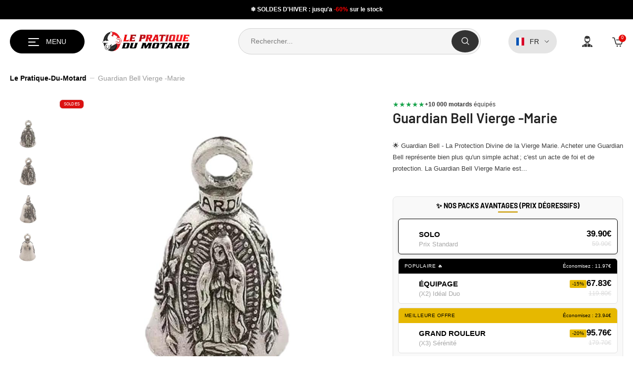

--- FILE ---
content_type: text/html; charset=utf-8
request_url: https://lepratique-du-motard.fr/products/guardian-bell-cloche-de-la-vierge-marie
body_size: 151171
content:
<!doctype html><html class="no-js" lang="fr">
    <head>
<meta charset="utf-8">
        <meta http-equiv="X-UA-Compatible" content="IE=edge">
        <meta name="viewport" content="width=device-width,initial-scale=1">
        <meta name="theme-color" content="">
        
        <link rel="canonical" href="https://lepratique-du-motard.fr/products/guardian-bell-cloche-de-la-vierge-marie" canonical-shop-url="https://lepratique-du-motard.fr/"><link rel="shortcut icon" href="//lepratique-du-motard.fr/cdn/shop/files/logo_png_favicon_clipped_rev_1_32x32.png?v=1662208106" type="image/png"><link rel="preconnect" href="https://cdn.shopify.com" crossorigin>
        <title>Meilleur Guardian Bell®Cloche de la Vierge Marie - Le Pratique du Motard</title><meta name="description" content="EN MOTO PROTEGEZ-VOUS DES MAUVAIS SORT AVEC LA : Guardian Bell® Vierge Marie Si vous êtes un biker et que vous vous souciez de la liberté et de la sécurité, vous êtes un vrai biker dévoué qui mérite hommage et autorité. En plus de montrer quotidiennement de l&#39;attention, de l&#39; adoration et d&#39;aider vos amis hommes ou femmes motards sur les routes, vous ne devez certainement">

<meta property="og:site_name" content="LE PRATIQUE DU MOTARD">
<meta property="og:url" content="https://lepratique-du-motard.fr/products/guardian-bell-cloche-de-la-vierge-marie">
<meta property="og:title" content="Meilleur Guardian Bell®Cloche de la Vierge Marie - Le Pratique du Motard">
<meta property="og:type" content="product">
<meta property="og:description" content="EN MOTO PROTEGEZ-VOUS DES MAUVAIS SORT AVEC LA : Guardian Bell® Vierge Marie Si vous êtes un biker et que vous vous souciez de la liberté et de la sécurité, vous êtes un vrai biker dévoué qui mérite hommage et autorité. En plus de montrer quotidiennement de l&#39;attention, de l&#39; adoration et d&#39;aider vos amis hommes ou femmes motards sur les routes, vous ne devez certainement"><meta property="og:image" content="http://lepratique-du-motard.fr/cdn/shop/products/guardian-bellcloche-de-la-vierge-marie-le-pratique-du-motard-525763_clipped_rev_1-263095.jpg?v=1738225541">
  <meta property="og:image:secure_url" content="https://lepratique-du-motard.fr/cdn/shop/products/guardian-bellcloche-de-la-vierge-marie-le-pratique-du-motard-525763_clipped_rev_1-263095.jpg?v=1738225541">
  <meta property="og:image:width" content="800">
  <meta property="og:image:height" content="800"><meta property="og:price:amount" content="39.90">
  <meta property="og:price:currency" content="EUR"><meta name="twitter:card" content="summary_large_image">
<meta name="twitter:title" content="Meilleur Guardian Bell®Cloche de la Vierge Marie - Le Pratique du Motard">
<meta name="twitter:description" content="EN MOTO PROTEGEZ-VOUS DES MAUVAIS SORT AVEC LA : Guardian Bell® Vierge Marie Si vous êtes un biker et que vous vous souciez de la liberté et de la sécurité, vous êtes un vrai biker dévoué qui mérite hommage et autorité. En plus de montrer quotidiennement de l&#39;attention, de l&#39; adoration et d&#39;aider vos amis hommes ou femmes motards sur les routes, vous ne devez certainement">
<style>
  #fv-loading-icon {
    visibility: visible;
    position: absolute;
    display: flex;
    justify-content: center;
    align-items: center;
    font-family: system-ui, sans-serif;
    font-size: 190vw;
    line-height: 1;
    word-wrap: break-word;
    top: 0;
    left: 0;
    margin: 0;
    text-decoration: none;
    filter: none;
    transition: all 0s;
    transform: none;
    width: 99vw;
    height: 99vh;
    max-width: 99vw;
    max-height: 99vh;
    pointer-events: none;
    z-index: -99;
    overflow: hidden;
    opacity: 0.0001;
  }
</style>
<div id="fv-loading-icon">🔄</div>

<link rel="preload" href="https://cdn.shopify.com/s/files/1/0693/0287/8457/files/preload_asset.js" as="script"> 
<script src="//cdn.shopify.com/s/files/1/0693/0287/8457/files/preload_asset.js" type="text/javascript"></script>  
<style>.async-hide { opacity: 0 !important} </style> <script>(function(a,s,y,n,c,h,i,d,e){s.className+=' '+y;h.start=1*new Date;h.end=i=function(){s.className=s.className.replace(RegExp(' ?'+y),'')};(a[n]=a[n]||[]).hide=h;setTimeout(function(){i();h.end=null},c);h.timeout=c; })(window,document.documentElement,'async-hide','dataLayer',100, {'GTM-XXXXXX':true});</script> 

<link rel="preload" href="//cdn.shopify.com/s/files/1/0693/0287/8457/files/global-script.js" as="script"> <script src="//cdn.shopify.com/s/files/1/0693/0287/8457/files/global-script.js" type="text/javascript"></script>
<script>window.performance && window.performance.mark && window.performance.mark('shopify.content_for_header.start');</script><meta name="facebook-domain-verification" content="3sihmuuz3ju7zteezjuu0pcl3s3uhm">
<meta name="facebook-domain-verification" content="vl1acx3zs3gy1k9dodmgsc18vij8v3">
<meta id="shopify-digital-wallet" name="shopify-digital-wallet" content="/5933793362/digital_wallets/dialog">
<meta name="shopify-checkout-api-token" content="f82f857f74ca1a5a7afdd58fa8b939ec">
<meta id="in-context-paypal-metadata" data-shop-id="5933793362" data-venmo-supported="false" data-environment="production" data-locale="fr_FR" data-paypal-v4="true" data-currency="EUR">
<link rel="alternate" hreflang="x-default" href="https://lepratique-du-motard.fr/products/guardian-bell-cloche-de-la-vierge-marie">
<link rel="alternate" hreflang="fr" href="https://lepratique-du-motard.fr/products/guardian-bell-cloche-de-la-vierge-marie">
<link rel="alternate" hreflang="de" href="https://lepratique-du-motard.fr/de/products/guardian-bell-cloche-de-la-vierge-marie">
<link rel="alternate" hreflang="fr-BE" href="https://lepratique-du-motard.fr/fr-be/products/guardian-bell-cloche-de-la-vierge-marie">
<link rel="alternate" hreflang="en-BE" href="https://lepratique-du-motard.fr/en-be/products/guardian-bell-cloche-de-la-vierge-marie">
<link rel="alternate" hreflang="de-BE" href="https://lepratique-du-motard.fr/de-be/products/guardian-bell-cloche-de-la-vierge-marie">
<link rel="alternate" hreflang="fr-CH" href="https://lepratique-du-motard.fr/fr-ch/products/guardian-bell-cloche-de-la-vierge-marie">
<link rel="alternate" hreflang="en-CH" href="https://lepratique-du-motard.fr/en-ch/products/guardian-bell-cloche-de-la-vierge-marie">
<link rel="alternate" hreflang="de-CH" href="https://lepratique-du-motard.fr/de-ch/products/guardian-bell-cloche-de-la-vierge-marie">
<link rel="alternate" hreflang="en-CA" href="https://lepratique-du-motard.com/products/guardian-bell-cloche-de-la-vierge-marie">
<link rel="alternate" hreflang="fr-CA" href="https://lepratique-du-motard.com/fr/products/guardian-bell-cloche-de-la-vierge-marie">
<link rel="alternate" hreflang="en-US" href="https://lepratique-du-motard.com/products/guardian-bell-cloche-de-la-vierge-marie">
<link rel="alternate" hreflang="fr-US" href="https://lepratique-du-motard.com/fr/products/guardian-bell-cloche-de-la-vierge-marie">
<link rel="alternate" hreflang="fr-ES" href="https://lepratique-du-motard.fr/fr-es/products/guardian-bell-cloche-de-la-vierge-marie">
<link rel="alternate" type="application/json+oembed" href="https://lepratique-du-motard.fr/products/guardian-bell-cloche-de-la-vierge-marie.oembed">
<script async="async" src="/checkouts/internal/preloads.js?locale=fr-FR"></script>
<link rel="preconnect" href="https://shop.app" crossorigin="anonymous">
<script async="async" src="https://shop.app/checkouts/internal/preloads.js?locale=fr-FR&shop_id=5933793362" crossorigin="anonymous"></script>
<script id="apple-pay-shop-capabilities" type="application/json">{"shopId":5933793362,"countryCode":"FR","currencyCode":"EUR","merchantCapabilities":["supports3DS"],"merchantId":"gid:\/\/shopify\/Shop\/5933793362","merchantName":"LE PRATIQUE DU MOTARD","requiredBillingContactFields":["postalAddress","email","phone"],"requiredShippingContactFields":["postalAddress","email","phone"],"shippingType":"shipping","supportedNetworks":["visa","masterCard","amex","maestro"],"total":{"type":"pending","label":"LE PRATIQUE DU MOTARD","amount":"1.00"},"shopifyPaymentsEnabled":true,"supportsSubscriptions":true}</script>
<script id="shopify-features" type="application/json">{"accessToken":"f82f857f74ca1a5a7afdd58fa8b939ec","betas":["rich-media-storefront-analytics"],"domain":"lepratique-du-motard.fr","predictiveSearch":true,"shopId":5933793362,"locale":"fr"}</script>
<script>var Shopify = Shopify || {};
Shopify.shop = "accessbike.myshopify.com";
Shopify.locale = "fr";
Shopify.currency = {"active":"EUR","rate":"1.0"};
Shopify.country = "FR";
Shopify.theme = {"name":"HALO BK SOLDES HIVER","id":180409270608,"schema_name":"Ella-LPM","schema_version":"6.7.0","theme_store_id":null,"role":"main"};
Shopify.theme.handle = "null";
Shopify.theme.style = {"id":null,"handle":null};
Shopify.cdnHost = "lepratique-du-motard.fr/cdn";
Shopify.routes = Shopify.routes || {};
Shopify.routes.root = "/";</script>
<script type="module">!function(o){(o.Shopify=o.Shopify||{}).modules=!0}(window);</script>
<script>!function(o){function n(){var o=[];function n(){o.push(Array.prototype.slice.apply(arguments))}return n.q=o,n}var t=o.Shopify=o.Shopify||{};t.loadFeatures=n(),t.autoloadFeatures=n()}(window);</script>
<script>
  window.ShopifyPay = window.ShopifyPay || {};
  window.ShopifyPay.apiHost = "shop.app\/pay";
  window.ShopifyPay.redirectState = null;
</script>
<script id="shop-js-analytics" type="application/json">{"pageType":"product"}</script>
<script defer="defer" async type="module" src="//lepratique-du-motard.fr/cdn/shopifycloud/shop-js/modules/v2/client.init-shop-cart-sync_XvpUV7qp.fr.esm.js"></script>
<script defer="defer" async type="module" src="//lepratique-du-motard.fr/cdn/shopifycloud/shop-js/modules/v2/chunk.common_C2xzKNNs.esm.js"></script>
<script type="module">
  await import("//lepratique-du-motard.fr/cdn/shopifycloud/shop-js/modules/v2/client.init-shop-cart-sync_XvpUV7qp.fr.esm.js");
await import("//lepratique-du-motard.fr/cdn/shopifycloud/shop-js/modules/v2/chunk.common_C2xzKNNs.esm.js");

  window.Shopify.SignInWithShop?.initShopCartSync?.({"fedCMEnabled":true,"windoidEnabled":true});

</script>
<script>
  window.Shopify = window.Shopify || {};
  if (!window.Shopify.featureAssets) window.Shopify.featureAssets = {};
  window.Shopify.featureAssets['shop-js'] = {"shop-cart-sync":["modules/v2/client.shop-cart-sync_C66VAAYi.fr.esm.js","modules/v2/chunk.common_C2xzKNNs.esm.js"],"shop-button":["modules/v2/client.shop-button_Bz0N9rYp.fr.esm.js","modules/v2/chunk.common_C2xzKNNs.esm.js"],"init-fed-cm":["modules/v2/client.init-fed-cm_By4eIqYa.fr.esm.js","modules/v2/chunk.common_C2xzKNNs.esm.js"],"init-windoid":["modules/v2/client.init-windoid_CdJe_Ee3.fr.esm.js","modules/v2/chunk.common_C2xzKNNs.esm.js"],"init-shop-cart-sync":["modules/v2/client.init-shop-cart-sync_XvpUV7qp.fr.esm.js","modules/v2/chunk.common_C2xzKNNs.esm.js"],"init-shop-email-lookup-coordinator":["modules/v2/client.init-shop-email-lookup-coordinator_BPuRLqHy.fr.esm.js","modules/v2/chunk.common_C2xzKNNs.esm.js"],"shop-cash-offers":["modules/v2/client.shop-cash-offers_B90ok608.fr.esm.js","modules/v2/chunk.common_C2xzKNNs.esm.js","modules/v2/chunk.modal_7MqWQJ87.esm.js"],"pay-button":["modules/v2/client.pay-button_CmFhG2BZ.fr.esm.js","modules/v2/chunk.common_C2xzKNNs.esm.js"],"shop-login-button":["modules/v2/client.shop-login-button_DrlPOW6Z.fr.esm.js","modules/v2/chunk.common_C2xzKNNs.esm.js","modules/v2/chunk.modal_7MqWQJ87.esm.js"],"shop-toast-manager":["modules/v2/client.shop-toast-manager_kCJHoUCw.fr.esm.js","modules/v2/chunk.common_C2xzKNNs.esm.js"],"avatar":["modules/v2/client.avatar_BTnouDA3.fr.esm.js"],"init-shop-for-new-customer-accounts":["modules/v2/client.init-shop-for-new-customer-accounts_Cv1WqR1n.fr.esm.js","modules/v2/client.shop-login-button_DrlPOW6Z.fr.esm.js","modules/v2/chunk.common_C2xzKNNs.esm.js","modules/v2/chunk.modal_7MqWQJ87.esm.js"],"init-customer-accounts":["modules/v2/client.init-customer-accounts_C5-IhKGM.fr.esm.js","modules/v2/client.shop-login-button_DrlPOW6Z.fr.esm.js","modules/v2/chunk.common_C2xzKNNs.esm.js","modules/v2/chunk.modal_7MqWQJ87.esm.js"],"init-customer-accounts-sign-up":["modules/v2/client.init-customer-accounts-sign-up_Dqgdz3C3.fr.esm.js","modules/v2/client.shop-login-button_DrlPOW6Z.fr.esm.js","modules/v2/chunk.common_C2xzKNNs.esm.js","modules/v2/chunk.modal_7MqWQJ87.esm.js"],"lead-capture":["modules/v2/client.lead-capture_CSmE_fhP.fr.esm.js","modules/v2/chunk.common_C2xzKNNs.esm.js","modules/v2/chunk.modal_7MqWQJ87.esm.js"],"checkout-modal":["modules/v2/client.checkout-modal_NILs_SXn.fr.esm.js","modules/v2/chunk.common_C2xzKNNs.esm.js","modules/v2/chunk.modal_7MqWQJ87.esm.js"],"shop-follow-button":["modules/v2/client.shop-follow-button_D7RRykwK.fr.esm.js","modules/v2/chunk.common_C2xzKNNs.esm.js","modules/v2/chunk.modal_7MqWQJ87.esm.js"],"shop-login":["modules/v2/client.shop-login_CKcjyRl_.fr.esm.js","modules/v2/chunk.common_C2xzKNNs.esm.js","modules/v2/chunk.modal_7MqWQJ87.esm.js"],"payment-terms":["modules/v2/client.payment-terms_eoGasybT.fr.esm.js","modules/v2/chunk.common_C2xzKNNs.esm.js","modules/v2/chunk.modal_7MqWQJ87.esm.js"]};
</script>
<script>(function() {
  var isLoaded = false;
  function asyncLoad() {
    if (isLoaded) return;
    isLoaded = true;
    var urls = ["https:\/\/app.kiwisizing.com\/web\/js\/dist\/kiwiSizing\/plugin\/SizingPlugin.prod.js?v=330\u0026shop=accessbike.myshopify.com","\/\/cdn.shopify.com\/proxy\/c2a518d3fafaa148e25b86644b3aa140c0f84f893b5ae1d8162e19eadc1da124\/api.goaffpro.com\/loader.js?shop=accessbike.myshopify.com\u0026sp-cache-control=cHVibGljLCBtYXgtYWdlPTkwMA"];
    for (var i = 0; i < urls.length; i++) {
      var s = document.createElement('script');
      s.type = 'text/javascript';
      s.async = true;
      s.src = urls[i];
      var x = document.getElementsByTagName('script')[0];
      x.parentNode.insertBefore(s, x);
    }
  };
  if(window.attachEvent) {
    window.attachEvent('onload', asyncLoad);
  } else {
    window.addEventListener('load', asyncLoad, false);
  }
})();</script>
<script id="__st">var __st={"a":5933793362,"offset":3600,"reqid":"7fc0750e-8a5c-407e-8a57-ebc8dad9c1a9-1768843398","pageurl":"lepratique-du-motard.fr\/products\/guardian-bell-cloche-de-la-vierge-marie","u":"9e3059001228","p":"product","rtyp":"product","rid":4780609667154};</script>
<script>window.ShopifyPaypalV4VisibilityTracking = true;</script>
<script id="captcha-bootstrap">!function(){'use strict';const t='contact',e='account',n='new_comment',o=[[t,t],['blogs',n],['comments',n],[t,'customer']],c=[[e,'customer_login'],[e,'guest_login'],[e,'recover_customer_password'],[e,'create_customer']],r=t=>t.map((([t,e])=>`form[action*='/${t}']:not([data-nocaptcha='true']) input[name='form_type'][value='${e}']`)).join(','),a=t=>()=>t?[...document.querySelectorAll(t)].map((t=>t.form)):[];function s(){const t=[...o],e=r(t);return a(e)}const i='password',u='form_key',d=['recaptcha-v3-token','g-recaptcha-response','h-captcha-response',i],f=()=>{try{return window.sessionStorage}catch{return}},m='__shopify_v',_=t=>t.elements[u];function p(t,e,n=!1){try{const o=window.sessionStorage,c=JSON.parse(o.getItem(e)),{data:r}=function(t){const{data:e,action:n}=t;return t[m]||n?{data:e,action:n}:{data:t,action:n}}(c);for(const[e,n]of Object.entries(r))t.elements[e]&&(t.elements[e].value=n);n&&o.removeItem(e)}catch(o){console.error('form repopulation failed',{error:o})}}const l='form_type',E='cptcha';function T(t){t.dataset[E]=!0}const w=window,h=w.document,L='Shopify',v='ce_forms',y='captcha';let A=!1;((t,e)=>{const n=(g='f06e6c50-85a8-45c8-87d0-21a2b65856fe',I='https://cdn.shopify.com/shopifycloud/storefront-forms-hcaptcha/ce_storefront_forms_captcha_hcaptcha.v1.5.2.iife.js',D={infoText:'Protégé par hCaptcha',privacyText:'Confidentialité',termsText:'Conditions'},(t,e,n)=>{const o=w[L][v],c=o.bindForm;if(c)return c(t,g,e,D).then(n);var r;o.q.push([[t,g,e,D],n]),r=I,A||(h.body.append(Object.assign(h.createElement('script'),{id:'captcha-provider',async:!0,src:r})),A=!0)});var g,I,D;w[L]=w[L]||{},w[L][v]=w[L][v]||{},w[L][v].q=[],w[L][y]=w[L][y]||{},w[L][y].protect=function(t,e){n(t,void 0,e),T(t)},Object.freeze(w[L][y]),function(t,e,n,w,h,L){const[v,y,A,g]=function(t,e,n){const i=e?o:[],u=t?c:[],d=[...i,...u],f=r(d),m=r(i),_=r(d.filter((([t,e])=>n.includes(e))));return[a(f),a(m),a(_),s()]}(w,h,L),I=t=>{const e=t.target;return e instanceof HTMLFormElement?e:e&&e.form},D=t=>v().includes(t);t.addEventListener('submit',(t=>{const e=I(t);if(!e)return;const n=D(e)&&!e.dataset.hcaptchaBound&&!e.dataset.recaptchaBound,o=_(e),c=g().includes(e)&&(!o||!o.value);(n||c)&&t.preventDefault(),c&&!n&&(function(t){try{if(!f())return;!function(t){const e=f();if(!e)return;const n=_(t);if(!n)return;const o=n.value;o&&e.removeItem(o)}(t);const e=Array.from(Array(32),(()=>Math.random().toString(36)[2])).join('');!function(t,e){_(t)||t.append(Object.assign(document.createElement('input'),{type:'hidden',name:u})),t.elements[u].value=e}(t,e),function(t,e){const n=f();if(!n)return;const o=[...t.querySelectorAll(`input[type='${i}']`)].map((({name:t})=>t)),c=[...d,...o],r={};for(const[a,s]of new FormData(t).entries())c.includes(a)||(r[a]=s);n.setItem(e,JSON.stringify({[m]:1,action:t.action,data:r}))}(t,e)}catch(e){console.error('failed to persist form',e)}}(e),e.submit())}));const S=(t,e)=>{t&&!t.dataset[E]&&(n(t,e.some((e=>e===t))),T(t))};for(const o of['focusin','change'])t.addEventListener(o,(t=>{const e=I(t);D(e)&&S(e,y())}));const B=e.get('form_key'),M=e.get(l),P=B&&M;t.addEventListener('DOMContentLoaded',(()=>{const t=y();if(P)for(const e of t)e.elements[l].value===M&&p(e,B);[...new Set([...A(),...v().filter((t=>'true'===t.dataset.shopifyCaptcha))])].forEach((e=>S(e,t)))}))}(h,new URLSearchParams(w.location.search),n,t,e,['guest_login'])})(!0,!0)}();</script>
<script integrity="sha256-4kQ18oKyAcykRKYeNunJcIwy7WH5gtpwJnB7kiuLZ1E=" data-source-attribution="shopify.loadfeatures" defer="defer" src="//lepratique-du-motard.fr/cdn/shopifycloud/storefront/assets/storefront/load_feature-a0a9edcb.js" crossorigin="anonymous"></script>
<script crossorigin="anonymous" defer="defer" src="//lepratique-du-motard.fr/cdn/shopifycloud/storefront/assets/shopify_pay/storefront-65b4c6d7.js?v=20250812"></script>
<script data-source-attribution="shopify.dynamic_checkout.dynamic.init">var Shopify=Shopify||{};Shopify.PaymentButton=Shopify.PaymentButton||{isStorefrontPortableWallets:!0,init:function(){window.Shopify.PaymentButton.init=function(){};var t=document.createElement("script");t.src="https://lepratique-du-motard.fr/cdn/shopifycloud/portable-wallets/latest/portable-wallets.fr.js",t.type="module",document.head.appendChild(t)}};
</script>
<script data-source-attribution="shopify.dynamic_checkout.buyer_consent">
  function portableWalletsHideBuyerConsent(e){var t=document.getElementById("shopify-buyer-consent"),n=document.getElementById("shopify-subscription-policy-button");t&&n&&(t.classList.add("hidden"),t.setAttribute("aria-hidden","true"),n.removeEventListener("click",e))}function portableWalletsShowBuyerConsent(e){var t=document.getElementById("shopify-buyer-consent"),n=document.getElementById("shopify-subscription-policy-button");t&&n&&(t.classList.remove("hidden"),t.removeAttribute("aria-hidden"),n.addEventListener("click",e))}window.Shopify?.PaymentButton&&(window.Shopify.PaymentButton.hideBuyerConsent=portableWalletsHideBuyerConsent,window.Shopify.PaymentButton.showBuyerConsent=portableWalletsShowBuyerConsent);
</script>
<script data-source-attribution="shopify.dynamic_checkout.cart.bootstrap">document.addEventListener("DOMContentLoaded",(function(){function t(){return document.querySelector("shopify-accelerated-checkout-cart, shopify-accelerated-checkout")}if(t())Shopify.PaymentButton.init();else{new MutationObserver((function(e,n){t()&&(Shopify.PaymentButton.init(),n.disconnect())})).observe(document.body,{childList:!0,subtree:!0})}}));
</script>
<link id="shopify-accelerated-checkout-styles" rel="stylesheet" media="screen" href="https://lepratique-du-motard.fr/cdn/shopifycloud/portable-wallets/latest/accelerated-checkout-backwards-compat.css" crossorigin="anonymous">
<style id="shopify-accelerated-checkout-cart">
        #shopify-buyer-consent {
  margin-top: 1em;
  display: inline-block;
  width: 100%;
}

#shopify-buyer-consent.hidden {
  display: none;
}

#shopify-subscription-policy-button {
  background: none;
  border: none;
  padding: 0;
  text-decoration: underline;
  font-size: inherit;
  cursor: pointer;
}

#shopify-subscription-policy-button::before {
  box-shadow: none;
}

      </style>
<script id="sections-script" data-sections="header-mobile" defer="defer" src="//lepratique-du-motard.fr/cdn/shop/t/250/compiled_assets/scripts.js?v=51821"></script>
<script>window.performance && window.performance.mark && window.performance.mark('shopify.content_for_header.end');</script>
        <style>
        
        
        

        @font-face { font-display: fallback;
  font-family: Barlow;
  font-weight: 400;
  font-style: normal;
  src: url("//lepratique-du-motard.fr/cdn/fonts/barlow/barlow_n4.038c60d7ea9ddb238b2f64ba6f463ba6c0b5e5ad.woff2") format("woff2"),
       url("//lepratique-du-motard.fr/cdn/fonts/barlow/barlow_n4.074a9f2b990b38aec7d56c68211821e455b6d075.woff") format("woff");
}

        @font-face { font-display: fallback;
  font-family: Barlow;
  font-weight: 500;
  font-style: normal;
  src: url("//lepratique-du-motard.fr/cdn/fonts/barlow/barlow_n5.a193a1990790eba0cc5cca569d23799830e90f07.woff2") format("woff2"),
       url("//lepratique-du-motard.fr/cdn/fonts/barlow/barlow_n5.ae31c82169b1dc0715609b8cc6a610b917808358.woff") format("woff");
}

        @font-face { font-display: fallback;
  font-family: Barlow;
  font-weight: 600;
  font-style: normal;
  src: url("//lepratique-du-motard.fr/cdn/fonts/barlow/barlow_n6.329f582a81f63f125e63c20a5a80ae9477df68e1.woff2") format("woff2"),
       url("//lepratique-du-motard.fr/cdn/fonts/barlow/barlow_n6.0163402e36247bcb8b02716880d0b39568412e9e.woff") format("woff");
}

        @font-face { font-display: fallback;
  font-family: Barlow;
  font-weight: 700;
  font-style: normal;
  src: url("//lepratique-du-motard.fr/cdn/fonts/barlow/barlow_n7.691d1d11f150e857dcbc1c10ef03d825bc378d81.woff2") format("woff2"),
       url("//lepratique-du-motard.fr/cdn/fonts/barlow/barlow_n7.4fdbb1cb7da0e2c2f88492243ffa2b4f91924840.woff") format("woff");
}


        

            
            
            
            
            
            
            
            

                  
:root {
        --font-family-1: Barlow,sans-serif;
        --font-family-2: Helvetica,Arial, sans-serif;

        /* Settings Body */--font-body-family: Helvetica,Arial, sans-serif;--font-body-size: 14px;--font-body-weight: 400;--body-line-height: 20px;--body-letter-spacing: ;

        /* Settings Heading */--font-heading-family: Barlow,sans-serif;--font-heading-size: 29px;--font-heading-weight: 600;--font-heading-style: normal;--heading-line-height: 36px;--heading-letter-spacing: .0em;--heading-text-transform: uppercase;--heading-border-height: 2px;

        /* Menu Lv1 */--font-menu-lv1-family: Helvetica,Arial, sans-serif;--font-menu-lv1-size: 16px;--font-menu-lv1-weight: 700;--menu-lv1-line-height: 24px;--menu-lv1-letter-spacing: .05em;--menu-lv1-text-transform: uppercase;

        /* Menu Lv2 */--font-menu-lv2-family: Helvetica,Arial, sans-serif;--font-menu-lv2-size: 16px;--font-menu-lv2-weight: 500;--menu-lv2-line-height: 22px;--menu-lv2-letter-spacing: .02em;--menu-lv2-text-transform: capitalize;

        /* Menu Lv3 */--font-menu-lv3-family: Helvetica,Arial, sans-serif;--font-menu-lv3-size: 16px;--font-menu-lv3-weight: 500;--menu-lv3-line-height: 22px;--menu-lv3-letter-spacing: .02em;--menu-lv3-text-transform: capitalize;

        /* Mega Menu Lv2 */--font-mega-menu-lv2-family: Helvetica,Arial, sans-serif;--font-mega-menu-lv2-size: 16px;--font-mega-menu-lv2-weight: 500;--font-mega-menu-lv2-style: normal;--mega-menu-lv2-line-height: 22px;--mega-menu-lv2-letter-spacing: .02em;--mega-menu-lv2-text-transform: uppercase;

        /* Mega Menu Lv3 */--font-mega-menu-lv3-family: Helvetica,Arial, sans-serif;--font-mega-menu-lv3-size: 16px;--font-mega-menu-lv3-weight: 500;--mega-menu-lv3-line-height: 22px;--mega-menu-lv3-letter-spacing: .02em;--mega-menu-lv3-text-transform: capitalize;

        /* Product Card Title */--product-title-font: Helvetica,Arial, sans-serif;--product-title-font-size : 14px;--product-title-font-weight : 600;--product-title-line-height: 17px;--product-title-letter-spacing: .01em;--product-title-line-text : 1;--product-title-text-transform : capitalize;--product-title-margin-bottom: 16px;

        /* Product Card Vendor */--product-vendor-font: Helvetica,Arial, sans-serif;--product-vendor-font-size : 16px;--product-vendor-font-weight : 700;--product-vendor-font-style : normal;--product-vendor-line-height: 19px;--product-vendor-letter-spacing: .02em;--product-vendor-text-transform : uppercase;--product-vendor-margin-bottom: 5px;--product-vendor-margin-top: 0px;

        /* Product Card Price */--product-price-font: Helvetica,Arial, sans-serif;--product-price-font-size : 17px;--product-price-font-weight : 600;--product-price-line-height: 19px;--product-price-letter-spacing: .02em;--product-price-margin-top: 0px;--product-price-margin-bottom: 15px;

        /* Product Card Badge */--badge-font: Helvetica,Arial, sans-serif;--badge-font-size : 10px;--badge-font-weight : 400;--badge-text-transform : capitalize;--badge-letter-spacing: .02em;--badge-line-height: 1px;--badge-border-radius: 9px;--badge-padding-top: 8px;--badge-padding-bottom: 8px;--badge-padding-left-right: 8px;--badge-postion-top: 0px;--badge-postion-left-right: 0px;

        /* Product Quickview */
        --product-quickview-font-size : 13px; --product-quickview-line-height: 23px; --product-quickview-border-radius: 1px; --product-quickview-padding-top: 0px; --product-quickview-padding-bottom: 0px; --product-quickview-padding-left-right: 7px; --product-quickview-sold-out-product: #232323;--product-quickview-box-shadow: none;/* Blog Card Tile */--blog-title-font: Helvetica,Arial, sans-serif;--blog-title-font-size : 19px; --blog-title-font-weight : 500; --blog-title-line-height: 25px; --blog-title-letter-spacing: .02em; --blog-title-text-transform : capitalize;

        /* Blog Card Info (Date, Author) */--blog-info-font: Helvetica,Arial, sans-serif;--blog-info-font-size : 14px; --blog-info-font-weight : 400; --blog-info-line-height: 17px; --blog-info-letter-spacing: .02em; --blog-info-text-transform : uppercase;

        /* Button 1 */--btn-1-font-family: Helvetica,Arial, sans-serif;--btn-1-font-size: 16px; --btn-1-font-weight: 700; --btn-1-text-transform: uppercase; --btn-1-line-height: 24px; --btn-1-letter-spacing: .05em; --btn-1-text-align: center; --btn-1-border-radius: 6px; --btn-1-border-width: 1px; --btn-1-border-style: solid; --btn-1-padding-top: 18px; --btn-1-padding-bottom: 16px; --btn-1-horizontal-length: 0px; --btn-1-vertical-length: 0px; --btn-1-blur-radius: 0px; --btn-1-spread: 0px;
        
--btn-1-all-bg-opacity-hover: rgba(0, 0, 0, 0.5);--btn-1-inset: ;/* Button 2 */--btn-2-font-family: Barlow,sans-serif;--btn-2-font-size: 15px; --btn-2-font-weight: 400; --btn-2-text-transform: uppercase; --btn-2-line-height: 23px; --btn-2-letter-spacing: .04em; --btn-2-text-align: right; --btn-2-border-radius: 8px; --btn-2-border-width: 1px; --btn-2-border-style: solid; --btn-2-padding-top: 20px; --btn-2-padding-bottom: 20px; --btn-2-horizontal-length: 4px; --btn-2-vertical-length: 4px; --btn-2-blur-radius: 7px; --btn-2-spread: 0px;
        
--btn-2-all-bg-opacity: rgba(25, 145, 226, 0.5);--btn-2-all-bg-opacity-hover: rgba(0, 0, 0, 0.5);--btn-2-inset: ;/* Button 3 */--btn-3-font-family: Helvetica,Arial, sans-serif;--btn-3-font-size: 13px; --btn-3-font-weight: 400; --btn-3-text-transform: uppercase; --btn-3-line-height: 22px; --btn-3-letter-spacing: .05em; --btn-3-text-align: center; --btn-3-border-radius: 0px; --btn-3-border-width: 1px; --btn-3-border-style: solid; --btn-3-padding-top: 10px; --btn-3-padding-bottom: 10px; --btn-3-horizontal-length: 0px; --btn-3-vertical-length: 0px; --btn-3-blur-radius: 0px; --btn-3-spread: 0px;
        
--btn-3-all-bg-opacity: rgba(0, 0, 0, 0.1);--btn-3-all-bg-opacity-hover: rgba(0, 0, 0, 0.1);--btn-3-inset: ;/* Footer Heading */--footer-heading-font-family: Barlow,sans-serif;--footer-heading-font-size : 15px; --footer-heading-font-weight : 600; --footer-heading-line-height : 22px; --footer-heading-letter-spacing : .05em; --footer-heading-text-transform : uppercase;

        /* Footer Link */--footer-link-font-family: Barlow,sans-serif;--footer-link-font-size : 12px; --footer-link-font-weight : ; --footer-link-line-height : 28px; --footer-link-letter-spacing : .02em; --footer-link-text-transform : capitalize;

        /* Page Title */--font-page-title-family: Barlow,sans-serif;--font-page-title-size: 30px; --font-page-title-weight: 600; --font-page-title-style: normal; --page-title-line-height: 36px; --page-title-letter-spacing: .05em; --page-title-text-transform: uppercase;

        /* Font Product Tab Title */
        --font-tab-type-1: Barlow,sans-serif; --font-tab-type-2: Helvetica,Arial, sans-serif;

        /* Text Size */
        --text-size-font-size : 10px; --text-size-font-weight : 400; --text-size-line-height : 22px; --text-size-letter-spacing : 0; --text-size-text-transform : uppercase; --text-size-color : #787878;

        /* Font Weight */
        --font-weight-normal: 400; --font-weight-medium: 500; --font-weight-semibold: 600; --font-weight-bold: 700; --font-weight-bolder: 800; --font-weight-black: 900;

        /* Radio Button */
        --form-label-checkbox-before-bg: #fff; --form-label-checkbox-before-border: #cecece; --form-label-checkbox-before-bg-checked: #000;

        /* Conatiner */
        --body-custom-width-container: 1380px;

        /* Layout Boxed */
        --color-background-layout-boxed: #fff;/* Arrow */
        --position-horizontal-slick-arrow: 0;

        /* General Color*/
        --color-text: #000000; --color-text2: #969696; --color-global: #000000; --color-white: #f7f8fa; --color-grey: #868686; --color-black: #202020; --color-base-text-rgb: 0, 0, 0; --color-base-text2-rgb: 150, 150, 150; --color-background: #ffffff; --color-background-rgb: 255, 255, 255; --color-background-overylay: rgba(255, 255, 255, 0.9); --color-base-accent-text: ; --color-base-accent-1: ; --color-base-accent-2: ; --color-link: #000000; --color-link-hover: #e95144; --color-error: #D93333; --color-error-bg: #FCEEEE; --color-success: #5A5A5A; --color-success-bg: #DFF0D8; --color-info: #202020; --color-info-bg: #FFF2DD; --color-link-underline: rgba(0, 0, 0, 0.5); --color-breadcrumb: #999999; --colors-breadcrumb-hover: #000000;--colors-breadcrumb-active: #999999; --border-global: #e6e6e6; --bg-global: #fafafa; --bg-planceholder: #fafafa; --color-warning: #fff; --bg-warning: #e0b252; --color-background-10 : #e6e6e6; --color-background-20 : #cccccc; --color-background-30 : #b3b3b3; --color-background-50 : #808080; --color-background-global : #808080;

        /* Arrow Color */
        --arrow-color: #191919; --arrow-background-color: rgba(0,0,0,0); --arrow-border-color: rgba(0,0,0,0);--arrow-color-hover: #323232;--arrow-background-color-hover: #f8f8f8;--arrow-border-color-hover: #dcdcdc;--arrow-width: 50px;--arrow-height: 50px;--arrow-size: px;--arrow-size-icon: 17px;--arrow-border-radius: 50%;--arrow-border-width: 1px;--arrow-width-half: -25px;

        /* Pagination Color */
        --pagination-item-color: #3c3c3c; --pagination-item-color-active: #ffffff; --pagination-item-bg-color: #fff;--pagination-item-bg-color-active: #e60a08;--pagination-item-border-color: #dcdcdc;--pagination-item-border-color-active: #e60a08;--pagination-arrow-color: #000000;--pagination-arrow-color-active: #ffffff;--pagination-arrow-bg-color: #ffffff;--pagination-arrow-bg-color-active: #e60a08;--pagination-arrow-border-color: #dcdcdc;--pagination-arrow-border-color-active: #e60a08;

        /* Dots Color */
        --dots-color: #d9d9d9;--dots-border-color: #1e1e1e;--dots-color-active: #e60a08;--dots-border-color-active: rgba(0,0,0,0);--dots-style2-background-opacity: #00000050;--dots-width: 8px;--dots-height: 8px;

        /* Button Color */
        --btn-1-color: #ffffff;--btn-1-bg: #000000;--btn-1-border: #000000;--btn-1-color-hover: #e60a08;--btn-1-bg-hover: #ffffff;--btn-1-border-hover: #ffffff;
        --btn-2-color: #232323;--btn-2-bg: #ffffff;--btn-2-border: #000000;--btn-2-color-hover: #232323;--btn-2-bg-hover: #ffffff;--btn-2-border-hover: #232323;
        --btn-3-color: #FFFFFF;--btn-3-bg: #e60a08;--btn-3-border: #e60a08;--btn-3-color-hover: #ffffff;--btn-3-bg-hover: #e60a08;--btn-3-border-hover: #e60a08;
        --anchor-transition: all ease .3s;--bg-white: #ffffff;--bg-black: #000000;--bg-grey: #808080;--icon: var(--color-text);--text-cart: #3c3c3c;--duration-short: 100ms;--duration-default: 350ms;--duration-long: 500ms;--form-input-bg: #ffffff;--form-input-border: #c7c7c7;--form-input-color: #000000;--form-input-placeholder: #868686;--form-label: #000000;

        --new-badge-color: #e60a08;--new-badge-bg: #ffffff;--new-badge-border: #808080;--sale-badge-border: #e8e8e8;--sale-badge-color: #e60a08;--sale-badge-bg: #ffffff;--sold-out-badge-color: #e60a08;--sold-out-badge-border: #e60a08;--sold-out-badge-bg: #fff;--custom-badge-color: #e60a08;--custom-badge-border: #808080;--custom-badge-bg: #fff;--bundle-badge-color: #ffffff;--bundle-badge-bg: #232323;--bundle-badge-border: #808080;
        
        --product-title-color : #333333;--product-title-color-hover : #333333;--product-vendor-color : #333333;--product-price-color : #1e1e1e;--product-sale-price-color : #000000;--product-compare-price-color : #969696;--product-countdown-color : #c12e48;--product-countdown-bg-color : #ffffff;

        --product-swatch-border : #cbcbcb;--product-swatch-border-active : #232323;--product-swatch-width : 35px;--product-swatch-height : 35px;--product-swatch-border-radius : 0px;--product-swatch-color-width : 45px;--product-swatch-color-height : 45px;--product-swatch-color-border-radius : 0px;

        --product-wishlist-color : #000000;--product-wishlist-bg : #ffffff;--product-wishlist-border : transparent;--product-wishlist-color-added : #ffffff;--product-wishlist-bg-added : #000000;--product-wishlist-border-added : transparent;--product-compare-color : #000000;--product-compare-bg : #FFFFFF;--product-compare-color-added : #D12442; --product-compare-bg-added : #FFFFFF; --product-hot-stock-text-color : #d62828; --product-quick-view-color : #000000; --product-cart-image-fit : contain; --product-title-variant-font-size: 13px;--product-quick-view-bg : #FFFFFF;--product-quick-view-bg-above-button: rgba(255, 255, 255, 0.7);--product-quick-view-color-hover : #232323;--product-quick-view-bg-hover : #ffffff;--product-action-color : #232323;--product-action-bg : #ffffff;--product-action-border : #000000;--product-action-color-hover : #FFFFFF;--product-action-bg-hover : #232323;--product-action-border-hover : #232323;

        /* Multilevel Category Filter */
        --color-label-multiLevel-categories: #232323;--bg-label-multiLevel-categories: #fff;--color-button-multiLevel-categories: #fff;--bg-button-multiLevel-categories: #ff8b21;--border-button-multiLevel-categories: transparent;--hover-color-button-multiLevel-categories: #fff;--hover-bg-button-multiLevel-categories: #ff8b21;--w-product-swatch-custom: 30px;--h-product-swatch-custom: 30px;--w-product-swatch-custom-mb: 20px;--h-product-swatch-custom-mb: 20px;--font-size-product-swatch-more: 12px;--swatch-border : #dcdcdc;--swatch-border-active : #000000;

        --variant-size: #232323;--variant-size-border: #e7e7e7;--variant-size-bg: #06142e;--variant-size-hover: #ffffff;--variant-size-border-hover: #ffffff;--variant-size-bg-hover: #ffffff;--variant-bg : #f5f5f5; --variant-color : #000000; --variant-bg-active : #232323; --variant-color-active : #ffffff;

        --fontsize-text-social: 12px;
        --page-content-distance: 64px;--sidebar-content-distance: 40px;--button-transition-ease: cubic-bezier(.25,.46,.45,.94);

        /* Loading Spinner Color */
        --spinner-top-color: #fc0; --spinner-right-color: #4dd4c6; --spinner-bottom-color: #f00; --spinner-left-color: #f6f6f6;

        /* Product Card Marquee */
        --product-marquee-background-color: linear-gradient(180deg, rgba(0, 0, 0, 1), rgba(5, 188, 255, 1) 100%, rgba(221, 39, 57, 1) 100%);--product-marquee-text-color: #ffffff;--product-marquee-text-size: 14px;--product-marquee-text-mobile-size: 14px;--product-marquee-text-weight: 400;--product-marquee-text-transform: none;--product-marquee-text-style: italic;--product-marquee-speed: ; --product-marquee-line-height: calc(var(--product-marquee-text-mobile-size) * 1.5);
    }
</style>
        <link href="//lepratique-du-motard.fr/cdn/shop/t/250/assets/base.css?v=21513541503428303221768555293" rel="stylesheet" type="text/css" media="all" />
<link href="//lepratique-du-motard.fr/cdn/shop/t/250/assets/custom.css?v=15765145710992031871767838305" rel="stylesheet" type="text/css" media="all" />
<link href="//lepratique-du-motard.fr/cdn/shop/t/250/assets/fade-up-animation.css?v=42938924131969288901767838317" rel="stylesheet" type="text/css" media="all" />
<link href="//lepratique-du-motard.fr/cdn/shop/t/250/assets/animated.css?v=124579380764407670711767838168" rel="stylesheet" type="text/css" media="all" />
<link href="//lepratique-du-motard.fr/cdn/shop/t/250/assets/component-card.css?v=81551197079974626311767838199" rel="stylesheet" type="text/css" media="all" />
<link href="//lepratique-du-motard.fr/cdn/shop/t/250/assets/component-loading-overlay.css?v=23413779889692260311767838237" rel="stylesheet" type="text/css" media="all" />
<link href="//lepratique-du-motard.fr/cdn/shop/t/250/assets/component-loading-banner.css?v=27112555354318530001767838236" rel="stylesheet" type="text/css" media="all" />
<link href="//lepratique-du-motard.fr/cdn/shop/t/250/assets/component-quick-cart.css?v=737790180285505231767838268" rel="stylesheet" type="text/css" media="all" />
<link rel="stylesheet" href="//lepratique-du-motard.fr/cdn/shop/t/250/assets/vendor.css?v=51530415543490038341767838407" media="print" onload="this.media='all'">
<noscript><link href="//lepratique-du-motard.fr/cdn/shop/t/250/assets/vendor.css?v=51530415543490038341767838407" rel="stylesheet" type="text/css" media="all" /></noscript>



<link href="//lepratique-du-motard.fr/cdn/shop/t/250/assets/component-predictive-search.css?v=10898406868239627501767838254" rel="stylesheet" type="text/css" media="all" />
<link rel="stylesheet" href="//lepratique-du-motard.fr/cdn/shop/t/250/assets/component-newsletter.css?v=111617043413587308161767838249" media="print" onload="this.media='all'">
<link rel="stylesheet" href="//lepratique-du-motard.fr/cdn/shop/t/250/assets/component-slider.css?v=134420753549460766241767838282" media="print" onload="this.media='all'">
<link rel="stylesheet" href="//lepratique-du-motard.fr/cdn/shop/t/250/assets/component-list-social.css?v=102044711114163579551767838235" media="print" onload="this.media='all'"><noscript><link href="//lepratique-du-motard.fr/cdn/shop/t/250/assets/component-newsletter.css?v=111617043413587308161767838249" rel="stylesheet" type="text/css" media="all" /></noscript>
<noscript><link href="//lepratique-du-motard.fr/cdn/shop/t/250/assets/component-slider.css?v=134420753549460766241767838282" rel="stylesheet" type="text/css" media="all" /></noscript>
<noscript><link href="//lepratique-du-motard.fr/cdn/shop/t/250/assets/component-list-social.css?v=102044711114163579551767838235" rel="stylesheet" type="text/css" media="all" /></noscript>

<style type="text/css">
	.nav-title-mobile {display: none;}.list-menu--disclosure{display: none;position: absolute;min-width: 100%;width: 22rem;background-color: var(--bg-white);box-shadow: 0 1px 4px 0 rgb(0 0 0 / 15%);padding: 5px 0 5px 20px;opacity: 0;visibility: visible;pointer-events: none;transition: opacity var(--duration-default) ease, transform var(--duration-default) ease;}.list-menu--disclosure-2{margin-left: calc(100% - 15px);z-index: 2;top: -5px;}.list-menu--disclosure:focus {outline: none;}.list-menu--disclosure.localization-selector {max-height: 18rem;overflow: auto;width: 10rem;padding: 0.5rem;}.js menu-drawer > details > summary::before, .js menu-drawer > details[open]:not(.menu-opening) > summary::before {content: '';position: absolute;cursor: default;width: 100%;height: calc(100vh - 100%);height: calc(var(--viewport-height, 100vh) - (var(--header-bottom-position, 100%)));top: 100%;left: 0;background: var(--color-foreground-50);opacity: 0;visibility: hidden;z-index: 2;transition: opacity var(--duration-default) ease,visibility var(--duration-default) ease;}menu-drawer > details[open] > summary::before {visibility: visible;opacity: 1;}.menu-drawer {position: absolute;transform: translateX(-100%);visibility: hidden;z-index: 3;left: 0;top: 100%;width: 100%;max-width: calc(100vw - 4rem);padding: 0;border: 0.1rem solid var(--color-background-10);border-left: 0;border-bottom: 0;background-color: var(--bg-white);overflow-x: hidden;}.js .menu-drawer {height: calc(100vh - 100%);height: calc(var(--viewport-height, 100vh) - (var(--header-bottom-position, 100%)));}.js details[open] > .menu-drawer, .js details[open] > .menu-drawer__submenu {transition: transform var(--duration-default) ease, visibility var(--duration-default) ease;}.no-js details[open] > .menu-drawer, .js details[open].menu-opening > .menu-drawer, details[open].menu-opening > .menu-drawer__submenu {transform: translateX(0);visibility: visible;}@media screen and (min-width: 750px) {.menu-drawer {width: 40rem;}.no-js .menu-drawer {height: auto;}}.menu-drawer__inner-container {position: relative;height: 100%;}.menu-drawer__navigation-container {display: grid;grid-template-rows: 1fr auto;align-content: space-between;overflow-y: auto;height: 100%;}.menu-drawer__navigation {padding: 0 0 5.6rem 0;}.menu-drawer__inner-submenu {height: 100%;overflow-x: hidden;overflow-y: auto;}.no-js .menu-drawer__navigation {padding: 0;}.js .menu-drawer__menu li {width: 100%;border-bottom: 1px solid #e6e6e6;overflow: hidden;}.menu-drawer__menu-item{line-height: var(--body-line-height);letter-spacing: var(--body-letter-spacing);padding: 10px 20px 10px 15px;cursor: pointer;display: flex;align-items: center;justify-content: space-between;}.menu-drawer__menu-item .label{display: inline-block;vertical-align: middle;font-size: calc(var(--font-body-size) - 4px);font-weight: var(--font-weight-normal);letter-spacing: var(--body-letter-spacing);height: 20px;line-height: 20px;margin: 0 0 0 10px;padding: 0 5px;text-transform: uppercase;text-align: center;position: relative;}.menu-drawer__menu-item .label:before{content: "";position: absolute;border: 5px solid transparent;top: 50%;left: -9px;transform: translateY(-50%);}.menu-drawer__menu-item > .icon{width: 24px;height: 24px;margin: 0 10px 0 0;}.menu-drawer__menu-item > .symbol {position: absolute;right: 20px;top: 50%;transform: translateY(-50%);display: flex;align-items: center;justify-content: center;font-size: 0;pointer-events: none;}.menu-drawer__menu-item > .symbol .icon{width: 14px;height: 14px;opacity: .6;}.menu-mobile-icon .menu-drawer__menu-item{justify-content: flex-start;}.no-js .menu-drawer .menu-drawer__menu-item > .symbol {display: none;}.js .menu-drawer__submenu {position: absolute;top: 0;width: 100%;bottom: 0;left: 0;background-color: var(--bg-white);z-index: 1;transform: translateX(100%);visibility: hidden;}.js .menu-drawer__submenu .menu-drawer__submenu {overflow-y: auto;}.menu-drawer__close-button {display: block;width: 100%;padding: 10px 15px;background-color: transparent;border: none;background: #f6f8f9;position: relative;}.menu-drawer__close-button .symbol{position: absolute;top: auto;left: 20px;width: auto;height: 22px;z-index: 10;display: flex;align-items: center;justify-content: center;font-size: 0;pointer-events: none;}.menu-drawer__close-button .icon {display: inline-block;vertical-align: middle;width: 18px;height: 18px;transform: rotate(180deg);}.menu-drawer__close-button .text{max-width: calc(100% - 50px);white-space: nowrap;overflow: hidden;text-overflow: ellipsis;display: inline-block;vertical-align: top;width: 100%;margin: 0 auto;}.no-js .menu-drawer__close-button {display: none;}.menu-drawer__utility-links {padding: 2rem;}.menu-drawer__account {display: inline-flex;align-items: center;text-decoration: none;padding: 1.2rem;margin-left: -1.2rem;font-size: 1.4rem;}.menu-drawer__account .icon-account {height: 2rem;width: 2rem;margin-right: 1rem;}.menu-drawer .list-social {justify-content: flex-start;margin-left: -1.25rem;margin-top: 2rem;}.menu-drawer .list-social:empty {display: none;}.menu-drawer .list-social__link {padding: 1.3rem 1.25rem;}

	/* Style General */
	.d-block{display: block}.d-inline-block{display: inline-block}.d-flex{display: flex}.d-none {display: none}.d-grid{display: grid}.ver-alg-mid {vertical-align: middle}.ver-alg-top{vertical-align: top}
	.flex-jc-start{justify-content:flex-start}.flex-jc-end{justify-content:flex-end}.flex-jc-center{justify-content:center}.flex-jc-between{justify-content:space-between}.flex-jc-stretch{justify-content:stretch}.flex-align-start{align-items: flex-start}.flex-align-center{align-items: center}.flex-align-end{align-items: flex-end}.flex-align-stretch{align-items:stretch}.flex-wrap{flex-wrap: wrap}.flex-nowrap{flex-wrap: nowrap}.fd-row{flex-direction:row}.fd-row-reverse{flex-direction:row-reverse}.fd-column{flex-direction:column}.fd-column-reverse{flex-direction:column-reverse}.fg-0{flex-grow:0}.fs-0{flex-shrink:0}.gap-15{gap:15px}.gap-30{gap:30px}.gap-col-30{column-gap:30px}
	.p-relative{position:relative}.p-absolute{position:absolute}.p-static{position:static}.p-fixed{position:fixed;}
	.zi-1{z-index:1}.zi-2{z-index:2}.zi-3{z-index:3}.zi-5{z-index:5}.zi-6{z-index:6}.zi-7{z-index:7}.zi-9{z-index:9}.zi-10{z-index:10}.zi-99{z-index:99} .zi-100{z-index:100} .zi-101{z-index:101}
	.top-0{top:0}.top-100{top:100%}.top-auto{top:auto}.left-0{left:0}.left-auto{left:auto}.right-0{right:0}.right-auto{right:auto}.bottom-0{bottom:0}
	.middle-y{top:50%;transform:translateY(-50%)}.middle-x{left:50%;transform:translateX(-50%)}
	.opacity-0{opacity:0}.opacity-1{opacity:1}
	.o-hidden{overflow:hidden}.o-visible{overflow:visible}.o-unset{overflow:unset}.o-x-hidden{overflow-x:hidden}.o-y-auto{overflow-y:auto;}
	.pt-0{padding-top:0}.pt-2{padding-top:2px}.pt-5{padding-top:5px}.pt-10{padding-top:10px}.pt-10-imp{padding-top:10px !important}.pt-12{padding-top:12px}.pt-16{padding-top:16px}.pt-20{padding-top:20px}.pt-24{padding-top:24px}.pt-30{padding-top:30px}.pt-32{padding-top:32px}.pt-36{padding-top:36px}.pt-48{padding-top:48px}.pb-0{padding-bottom:0}.pb-5{padding-bottom:5px}.pb-10{padding-bottom:10px}.pb-10-imp{padding-bottom:10px !important}.pb-12{padding-bottom:12px}.pb-15{padding-bottom:15px}.pb-16{padding-bottom:16px}.pb-18{padding-bottom:18px}.pb-20{padding-bottom:20px}.pb-24{padding-bottom:24px}.pb-32{padding-bottom:32px}.pb-40{padding-bottom:40px}.pb-48{padding-bottom:48px}.pb-50{padding-bottom:50px}.pb-80{padding-bottom:80px}.pb-84{padding-bottom:84px}.pr-0{padding-right:0}.pr-5{padding-right: 5px}.pr-10{padding-right:10px}.pr-20{padding-right:20px}.pr-24{padding-right:24px}.pr-30{padding-right:30px}.pr-36{padding-right:36px}.pr-80{padding-right:80px}.pl-0{padding-left:0}.pl-12{padding-left:12px}.pl-20{padding-left:20px}.pl-24{padding-left:24px}.pl-36{padding-left:36px}.pl-48{padding-left:48px}.pl-52{padding-left:52px}.pl-80{padding-left:80px}.p-zero{padding:0}
	.m-lr-auto{margin:0 auto}.m-zero{margin:0}.ml-auto{margin-left:auto}.ml-0{margin-left:0}.ml-5{margin-left:5px}.ml-15{margin-left:15px}.ml-20{margin-left:20px}.ml-30{margin-left:30px}.mr-auto{margin-right:auto}.mr-0{margin-right:0}.mr-5{margin-right:5px}.mr-10{margin-right:10px}.mr-20{margin-right:20px}.mr-30{margin-right:30px}.mt-0{margin-top: 0}.mt-10{margin-top: 10px}.mt-15{margin-top: 15px}.mt-20{margin-top: 20px}.mt-25{margin-top: 25px}.mt-30{margin-top: 30px}.mt-40{margin-top: 40px}.mt-45{margin-top: 45px}.mb-0{margin-bottom: 0}.mb-5{margin-bottom: 5px}.mb-10{margin-bottom: 10px}.mb-15{margin-bottom: 15px}.mb-18{margin-bottom: 18px}.mb-20{margin-bottom: 20px}.mb-30{margin-bottom: 30px}
	.h-0{height:0}.h-100{height:100%}.h-100v{height:100vh}.h-auto{height:auto}.mah-100{max-height:100%}.mih-15{min-height: 15px}.mih-none{min-height: unset}.lih-15{line-height: 15px}
	.w-50pc{width:50%}.w-100{width:100%}.w-100v{width:100vw}.maw-100{max-width:100%}.maw-300{max-width:300px}.maw-480{max-width: 480px}.maw-780{max-width: 780px}.w-auto{width:auto}.minw-auto{min-width: auto}.min-w-100{min-width: 100px}
	.float-l{float:left}.float-r{float:right}
	.b-zero{border:none}.br-50p{border-radius:50%}.br-zero{border-radius:0}.br-2{border-radius:2px}.bg-none{background: none}
	.stroke-w-0{stroke-width: 0px}.stroke-w-1h{stroke-width: 0.5px}.stroke-w-1{stroke-width: 1px}.stroke-w-3{stroke-width: 3px}.stroke-w-5{stroke-width: 5px}.stroke-w-7 {stroke-width: 7px}.stroke-w-10 {stroke-width: 10px}.stroke-w-12 {stroke-width: 12px}.stroke-w-15 {stroke-width: 15px}.stroke-w-20 {stroke-width: 20px}.stroke-w-25 {stroke-width: 25px}.stroke-w-30{stroke-width: 30px}.stroke-w-32 {stroke-width: 32px}.stroke-w-40 {stroke-width: 40px}
	.w-21{width: 21px}.w-23{width: 23px}.w-24{width: 24px}.h-22{height: 22px}.h-23{height: 23px}.h-24{height: 24px}.w-h-16{width: 16px;height: 16px}.w-h-17{width: 17px;height: 17px}.w-h-18 {width: 18px;height: 18px}.w-h-19{width: 19px;height: 19px}.w-h-20 {width: 20px;height: 20px}.w-h-21{width: 21px;height: 21px}.w-h-22 {width: 22px;height: 22px}.w-h-23{width: 23px;height: 23px}.w-h-24 {width: 24px;height: 24px}.w-h-25 {width: 25px;height: 25px}.w-h-26 {width: 26px;height: 26px}.w-h-27 {width: 27px;height: 27px}.w-h-28 {width: 28px;height: 28px}.w-h-29 {width: 29px;height: 29px}.w-h-30 {width: 30px;height: 30px}.w-h-31 {width: 31px;height: 31px}.w-h-32 {width: 32px;height: 32px}.w-h-33 {width: 33px;height: 33px}.w-h-34 {width: 34px;height: 34px}.w-h-35 {width: 35px;height: 35px}.w-h-36 {width: 36px;height: 36px}.w-h-37 {width: 37px;height: 37px}
	.txt-d-none{text-decoration:none}.txt-d-underline{text-decoration:underline}.txt-u-o-1{text-underline-offset: 1px}.txt-u-o-2{text-underline-offset: 2px}.txt-u-o-3{text-underline-offset: 3px}.txt-u-o-4{text-underline-offset: 4px}.txt-u-o-5{text-underline-offset: 5px}.txt-u-o-6{text-underline-offset: 6px}.txt-u-o-8{text-underline-offset: 8px}.txt-u-o-12{text-underline-offset: 12px}.txt-t-up{text-transform:uppercase}.txt-t-cap{text-transform:capitalize}
	.ft-0{font-size: 0}.ft-16{font-size: 16px}.ls-0{letter-spacing: 0}.ls-02{letter-spacing: 0.2em}.ls-05{letter-spacing: 0.5em}.ft-i{font-style: italic}
	.button-effect svg{transition: 0.3s}.button-effect:hover svg{transform: rotate(180deg)}
	.icon-effect:hover svg {transform: scale(1.15)}.icon-effect:hover .icon-search-1 {transform: rotate(-90deg) scale(1.15)}
	.link-effect > span:after, .link-effect > .text__icon:after{content: "";position: absolute;bottom: -2px;left: 0;height: 1px;width: 100%;transform: scaleX(0);transition: transform var(--duration-default) ease-out;transform-origin: right}
	.link-effect > .text__icon:after{ bottom: 0 }
	.link-effect > span:hover:after, .link-effect > .text__icon:hover:after{transform: scaleX(1);transform-origin: left}
	@media (min-width: 1025px){
		.pl-lg-80{padding-left:80px}.pr-lg-80{padding-right:80px}
	}
</style>
        <script src="//lepratique-du-motard.fr/cdn/shop/t/250/assets/vendor.js?v=37601539231953232631767838408" type="text/javascript"></script>
<script src="//lepratique-du-motard.fr/cdn/shop/t/250/assets/global.js?v=114736308824452723061767838320" defer="defer"></script>
<script src="//lepratique-du-motard.fr/cdn/shop/t/250/assets/lazysizes.min.js?v=122719776364282065531767838361" type="text/javascript"></script>
<!-- <script src="//lepratique-du-motard.fr/cdn/shop/t/250/assets/menu.js?v=67448401357794802601767838364" type="text/javascript"></script> --><script src="//lepratique-du-motard.fr/cdn/shop/t/250/assets/predictive-search.js?v=16579742612086828001767838372" defer="defer"></script>

<script>
    window.lazySizesConfig = window.lazySizesConfig || {};
    lazySizesConfig.loadMode = 1;
    window.lazySizesConfig.init = false;
    lazySizes.init();

    window.rtl_slick = false;
    window.mobile_menu = 'default';
    
        window.money_format = '<span class=money>{{amount}}€</span>';
    
    window.shop_currency = 'EUR';
    window.currencySymbol ="€";
    window.show_multiple_currencies = false;
    window.routes = {
        root: '',
        cart: '/cart',
        cart_add_url: '/cart/add',
        cart_change_url: '/cart/change',
        cart_update_url: '/cart/update',
        collection_all: '/collections/all',
        predictive_search_url: '/search/suggest',
        search_url: '/search'
    }; 
    window.button_load_more = {
        default: ``,
        loading: ``,
        view_all: ``,
        no_more: ``,
        no_more_collection: ``
    };
    window.after_add_to_cart = {
        type: 'quick_cart',
        message: `est ajouté à votre panier d&#39;achat.`,
        message_2: ``
    };
    window.variant_image_group_quick_view = true;
    window.quick_view = {
        show: true,
        show_mb: false
    };
    window.quick_shop = {
        show: false,
        see_details: `View Full Details`,
    };
    window.quick_cart = {
        show: false
    };
    window.cartStrings = {
        error: `Une erreur est survenue lors de l’actualisation de votre panier. Veuillez réessayer.`,
        quantityError: `Vous ne pouvez ajouter que [quantité] de cet article à votre panier.`,
        addProductOutQuantity: `You can only add [maxQuantity] of this product to your cart`,
        addProductOutQuantity2: `The quantity of this product is insufficient.`,
        cartErrorMessage: `Translation missing: fr.sections.cart.cart_quantity_error_prefix`,
        soldoutText: ``,
        alreadyText: ``,
        items: `Articles`,
        item: ``,
        item_99: ``,
    };
    window.variantStrings = {
        addToCart: `Ajouter au panier`,
        addingToCart: `Ajouter au panier...`,
        addedToCart: `Ajouté au panier`,
        submit: `Envoyer`,
        soldOut: `Épuisé`,
        unavailable: `Non disponible`,
        soldOut_message: `Cette variante est épuisée !`,
        unavailable_message: `Cette variante n&#39;est pas disponible !`,
        addToCart_message: `Vous devez sélectionner au moins un produit à ajouter !`,
        select: `Select Options`,
        preOrder: `Ajouter au panier`,
        add: ``,
        unavailable_with_option: ``,
        hide_variants_unavailable: true
    };
    window.quickOrderListStrings = {
        itemsAdded: ``,
        itemAdded: ``,
        itemsRemoved: ``,
        itemRemoved: ``,
        viewCart: ``,
        each: ``,
        min_error: ``,
        max_error: ``,
        step_error: ``,
    };
    window.inventory_text = {
        hotStock: ` 🔴  Stock limité : [inventory] exemplaires restants`,
        hotStock2: `🔴 Stock Limité : Plus que [inventory] exemplaires restants`,
        warningQuantity: `Quantité maximum : [inventory]`,
        inStock: `In Stock`,
        outOfStock: `En rupture de stock`,
        manyInStock: `Many In Stock`,
        show_options: `Show Variants`,
        hide_options: `Hide Variants`,
        adding : `Adding`,
        thank_you : `Thank You`,
        add_more : `Add More`,
        cart_feedback : `Added`
    };
    
    
        window.notify_me = {
            show: false
        };
    
    window.compare = {
        show: false,
        add: `Ajouter à la liste`,
        added: `Ajouté à la comparaison`,
        message: `Vous devez sélectionner au moins deux produits à comparer !`
    };
    window.wishlist = {
        show: false,
        add: `Ajouter à la liste de souhaits`,
        added: `Ajouté à la liste de souhaits`,
        empty: `Aucun produit n&#39;a été ajouté à votre liste de souhaits`,
        continue_shopping: `Poursuivre les achats`
    };
    window.pagination = {
        style: 3,
        next: `Suivant`,
        prev: `Précédent`
    }
    window.countdown = {
        text: `Fin de l'offre dans :`,
        day: `J`,
        hour: `H`,
        min: `M`,
        sec: `S`,
        day_2: `Jours`,
        hour_2: `Heures`,
        min_2: `Mins`,
        sec_2: `Secs`,
        days: `Jours`,
        hours: `Heures`,
        mins: `Mins`,
        secs: `Secs`,
        d: `j`,
        h: ``,
        m: ``,
        s: ``
    };
    window.customer_view = {
        text: `En ce moment  [number] personnes consultent cet article.`
    };

    
        window.arrows = {
            icon_next: `<button type="button" class="slick-next" aria-label="Next" role="button"><svg role="img" xmlns="http://www.w3.org/2000/svg" viewBox="0 0 24 24"><path d="M 7.75 1.34375 L 6.25 2.65625 L 14.65625 12 L 6.25 21.34375 L 7.75 22.65625 L 16.75 12.65625 L 17.34375 12 L 16.75 11.34375 Z"></path></svg></button>`,
            icon_prev: `<button type="button" class="slick-prev" aria-label="Previous" role="button"><svg role="img" xmlns="http://www.w3.org/2000/svg" viewBox="0 0 24 24"><path d="M 7.75 1.34375 L 6.25 2.65625 L 14.65625 12 L 6.25 21.34375 L 7.75 22.65625 L 16.75 12.65625 L 17.34375 12 L 16.75 11.34375 Z"></path></svg></button>`
        }
    

    window.dynamic_browser_title = {
        show: false,
        text: 'Come back ⚡'
    };
    
    window.show_more_btn_text = {
        show_more: `Afficher plus`,
        show_less: `Afficher moins`,
        show_all: `Tout afficher`,
    };

    function getCookie(cname) {
        let name = cname + "=";
        let decodedCookie = decodeURIComponent(document.cookie);
        let ca = decodedCookie.split(';');
        for(let i = 0; i <ca.length; i++) {
          let c = ca[i];
          while (c.charAt(0) == ' ') {
            c = c.substring(1);
          }
          if (c.indexOf(name) == 0) {
            return c.substring(name.length, c.length);
          }
        }
        return "";
    }
    
    const cookieAnnouncemenClosed = getCookie('announcement');
    window.announcementClosed = cookieAnnouncemenClosed === 'closed'
</script>
	<script id="pandectes-rules">   /* PANDECTES-GDPR: DO NOT MODIFY AUTO GENERATED CODE OF THIS SCRIPT */      window.PandectesSettings = {"store":{"id":5933793362,"plan":"premium","theme":"Elevar || OPT","primaryLocale":"fr","adminMode":false,"headless":false,"storefrontRootDomain":"","checkoutRootDomain":"","storefrontAccessToken":""},"tsPublished":1745782909,"declaration":{"showPurpose":false,"showProvider":false,"declIntroText":"Nous utilisons des cookies pour optimiser les fonctionnalités du site Web, analyser les performances et vous offrir une expérience personnalisée. Certains cookies sont indispensables au bon fonctionnement et au bon fonctionnement du site Web. Ces cookies ne peuvent pas être désactivés. Dans cette fenêtre, vous pouvez gérer vos préférences en matière de cookies.","showDateGenerated":true},"language":{"unpublished":[],"languageMode":"Single","fallbackLanguage":"fr","languageDetection":"browser","languagesSupported":[]},"texts":{"managed":{"headerText":{"fr":"Nous respectons votre vie privée."},"consentText":{"fr":"Nous utilisons des cookies pour améliorer votre expérience de navigation, diffuser des contenus personnalisés et analyser notre trafic. En cliquant sur « Tout accepter », vous consentez à notre utilisation des cookies."},"linkText":{"fr":"Politique de confidentialité"},"imprintText":{"fr":"Imprimer"},"googleLinkText":{"fr":"Conditions de confidentialité de Google"},"allowButtonText":{"fr":"Accepter et Fermer"},"denyButtonText":{"fr":"Non merci"},"dismissButtonText":{"fr":"Refuser"},"leaveSiteButtonText":{"fr":"Quitter ce site"},"preferencesButtonText":{"fr":"Personnaliser"},"cookiePolicyText":{"fr":"Politique de cookies"},"preferencesPopupTitleText":{"fr":"On vous présente nos cookies ! Diététiques et complètement inoffensifs"},"preferencesPopupIntroText":{"fr":"Sur ce site, nous utilisons des cookies pour mesurer notre audience, entretenir la relation avec vous et vous adresser de temps à autre du contenu qualitatif ainsi que de la publicité. Vous pouvez sélectionner ici ceux que vous autorisez à rester."},"preferencesPopupSaveButtonText":{"fr":"Enregistrer les préférences"},"preferencesPopupCloseButtonText":{"fr":"proche"},"preferencesPopupAcceptAllButtonText":{"fr":"Accepter tout"},"preferencesPopupRejectAllButtonText":{"fr":"Tout rejeter"},"cookiesDetailsText":{"fr":"Détails des cookies"},"preferencesPopupAlwaysAllowedText":{"fr":"Toujours activé"},"accessSectionParagraphText":{"fr":"Vous avez le droit de pouvoir accéder à vos données à tout moment."},"accessSectionTitleText":{"fr":"Portabilité des données"},"accessSectionAccountInfoActionText":{"fr":"Données personnelles"},"accessSectionDownloadReportActionText":{"fr":"Tout télécharger"},"accessSectionGDPRRequestsActionText":{"fr":"Demandes des personnes concernées"},"accessSectionOrdersRecordsActionText":{"fr":"Ordres"},"rectificationSectionParagraphText":{"fr":"Vous avez le droit de demander la mise à jour de vos données chaque fois que vous le jugez approprié."},"rectificationSectionTitleText":{"fr":"Rectification des données"},"rectificationCommentPlaceholder":{"fr":"Décrivez ce que vous souhaitez mettre à jour"},"rectificationCommentValidationError":{"fr":"Un commentaire est requis"},"rectificationSectionEditAccountActionText":{"fr":"Demander une mise à jour"},"erasureSectionTitleText":{"fr":"Droit à l'oubli"},"erasureSectionParagraphText":{"fr":"Vous avez le droit de demander que toutes vos données soient effacées. Après cela, vous ne pourrez plus accéder à votre compte."},"erasureSectionRequestDeletionActionText":{"fr":"Demander la suppression des données personnelles"},"consentDate":{"fr":"Date de consentement"},"consentId":{"fr":"ID de consentement"},"consentSectionChangeConsentActionText":{"fr":"Modifier la préférence de consentement"},"consentSectionConsentedText":{"fr":"Vous avez consenti à la politique de cookies de ce site Web sur"},"consentSectionNoConsentText":{"fr":"Vous n'avez pas consenti à la politique de cookies de ce site Web."},"consentSectionTitleText":{"fr":"Votre consentement aux cookies"},"consentStatus":{"fr":"Préférence de consentement"},"confirmationFailureMessage":{"fr":"Votre demande n'a pas été vérifiée. Veuillez réessayer et si le problème persiste, contactez le propriétaire du magasin pour obtenir de l'aide"},"confirmationFailureTitle":{"fr":"Un problème est survenu"},"confirmationSuccessMessage":{"fr":"Nous reviendrons rapidement vers vous quant à votre demande."},"confirmationSuccessTitle":{"fr":"Votre demande est vérifiée"},"guestsSupportEmailFailureMessage":{"fr":"Votre demande n'a pas été soumise. Veuillez réessayer et si le problème persiste, contactez le propriétaire du magasin pour obtenir de l'aide."},"guestsSupportEmailFailureTitle":{"fr":"Un problème est survenu"},"guestsSupportEmailPlaceholder":{"fr":"Adresse e-mail"},"guestsSupportEmailSuccessMessage":{"fr":"Si vous êtes inscrit en tant que client de ce magasin, vous recevrez bientôt un e-mail avec des instructions sur la marche à suivre."},"guestsSupportEmailSuccessTitle":{"fr":"Merci pour votre requête"},"guestsSupportEmailValidationError":{"fr":"L'email n'est pas valide"},"guestsSupportInfoText":{"fr":"Veuillez vous connecter avec votre compte client pour continuer."},"submitButton":{"fr":"Soumettre"},"submittingButton":{"fr":"Soumission..."},"cancelButton":{"fr":"Annuler"},"declIntroText":{"fr":"Nous utilisons des cookies pour optimiser les fonctionnalités du site Web, analyser les performances et vous offrir une expérience personnalisée. Certains cookies sont indispensables au bon fonctionnement et au bon fonctionnement du site Web. Ces cookies ne peuvent pas être désactivés. Dans cette fenêtre, vous pouvez gérer vos préférences en matière de cookies."},"declName":{"fr":"Nom"},"declPurpose":{"fr":"But"},"declType":{"fr":"Type"},"declRetention":{"fr":"Rétention"},"declProvider":{"fr":"Fournisseur"},"declFirstParty":{"fr":"Première partie"},"declThirdParty":{"fr":"Tierce partie"},"declSeconds":{"fr":"secondes"},"declMinutes":{"fr":"minutes"},"declHours":{"fr":"heures"},"declDays":{"fr":"jours"},"declMonths":{"fr":"mois"},"declYears":{"fr":"années"},"declSession":{"fr":"Session"},"declDomain":{"fr":"Domaine"},"declPath":{"fr":"Chemin"}},"categories":{"strictlyNecessaryCookiesTitleText":{"fr":"Cookies strictement nécessaires"},"strictlyNecessaryCookiesDescriptionText":{"fr":"Ces cookies sont essentiels pour vous permettre de vous déplacer sur le site Web et d'utiliser ses fonctionnalités, telles que l'accès aux zones sécurisées du site Web. Le site Web ne peut pas fonctionner correctement sans ces cookies."},"functionalityCookiesTitleText":{"fr":"Cookies fonctionnels"},"functionalityCookiesDescriptionText":{"fr":"Ces cookies permettent au site de fournir des fonctionnalités et une personnalisation améliorées. Ils peuvent être définis par nous ou par des fournisseurs tiers dont nous avons ajouté les services à nos pages. Si vous n'autorisez pas ces cookies, certains ou tous ces services peuvent ne pas fonctionner correctement."},"performanceCookiesTitleText":{"fr":"Cookies de performances"},"performanceCookiesDescriptionText":{"fr":"Ces cookies nous permettent de surveiller et d'améliorer les performances de notre site Web. Par exemple, ils nous permettent de compter les visites, d'identifier les sources de trafic et de voir quelles parties du site sont les plus populaires."},"targetingCookiesTitleText":{"fr":"Ciblage des cookies"},"targetingCookiesDescriptionText":{"fr":"Ces cookies peuvent être installés via notre site par nos partenaires publicitaires. Ils peuvent être utilisés par ces sociétés pour établir un profil de vos intérêts et vous montrer des publicités pertinentes sur d'autres sites. Ils ne stockent pas directement d'informations personnelles, mais sont basés sur l'identification unique de votre navigateur et de votre appareil Internet. Si vous n'autorisez pas ces cookies, vous bénéficierez d'une publicité moins ciblée."},"unclassifiedCookiesTitleText":{"fr":"Cookies non classés"},"unclassifiedCookiesDescriptionText":{"fr":"Les cookies non classés sont des cookies que nous sommes en train de classer avec les fournisseurs de cookies individuels."}},"auto":{}},"library":{"previewMode":false,"fadeInTimeout":0,"defaultBlocked":0,"showLink":true,"showImprintLink":false,"showGoogleLink":false,"enabled":true,"cookie":{"expiryDays":365,"secure":true,"domain":""},"dismissOnScroll":false,"dismissOnWindowClick":false,"dismissOnTimeout":false,"palette":{"popup":{"background":"#FFFFFF","backgroundForCalculations":{"a":1,"b":255,"g":255,"r":255},"text":"#0B0B0B"},"button":{"background":"#4B81E8","backgroundForCalculations":{"a":1,"b":232,"g":129,"r":75},"text":"#FFFFFF","textForCalculation":{"a":1,"b":255,"g":255,"r":255},"border":"transparent"}},"content":{"href":"https://accessbike.myshopify.com/policies/privacy-policy","imprintHref":"/","close":"&#10005;","target":"","logo":""},"window":"<div role=\"dialog\" aria-live=\"polite\" aria-label=\"cookieconsent\" aria-describedby=\"cookieconsent:desc\" id=\"pandectes-banner\" class=\"cc-window-wrapper cc-overlay-wrapper\"><div class=\"pd-cookie-banner-window cc-window {{classes}}\"><!--googleoff: all-->{{children}}<!--googleon: all--></div></div>","compliance":{"custom":"<div class=\"cc-compliance cc-highlight\">{{preferences}}{{allow}}</div>"},"type":"custom","layouts":{"basic":"{{header}}{{messagelink}}{{compliance}}"},"position":"overlay","theme":"classic","revokable":false,"animateRevokable":false,"revokableReset":false,"revokableLogoUrl":"https://cdn.shopify.com/s/files/1/0059/3379/3362/t/232/assets/pandectes-reopen-logo.png?v=1745782715","revokablePlacement":"bottom-left","revokableMarginHorizontal":15,"revokableMarginVertical":15,"static":false,"autoAttach":true,"hasTransition":false,"blacklistPage":[""],"elements":{"close":"<button aria-label=\"dismiss cookie message\" type=\"button\" tabindex=\"0\" class=\"cc-close\">{{close}}</button>","dismiss":"<button aria-label=\"dismiss cookie message\" type=\"button\" tabindex=\"0\" class=\"cc-btn cc-btn-decision cc-dismiss\">{{dismiss}}</button>","allow":"<button aria-label=\"allow cookies\" type=\"button\" tabindex=\"0\" class=\"cc-btn cc-btn-decision cc-allow\">{{allow}}</button>","deny":"<button aria-label=\"deny cookies\" type=\"button\" tabindex=\"0\" class=\"cc-btn cc-btn-decision cc-deny\">{{deny}}</button>","preferences":"<button aria-label=\"settings cookies\" tabindex=\"0\" type=\"button\" class=\"cc-btn cc-settings\" onclick=\"Pandectes.fn.openPreferences()\">{{preferences}}</button>"}},"geolocation":{"brOnly":false,"caOnly":false,"chOnly":false,"euOnly":false,"jpOnly":false,"thOnly":false,"zaOnly":false,"canadaOnly":false,"globalVisibility":true},"dsr":{"guestsSupport":false,"accessSectionDownloadReportAuto":false},"banner":{"resetTs":1712662346,"extraCss":"        .cc-banner-logo {max-width: 24em!important;}    @media(min-width: 768px) {.cc-window.cc-floating{max-width: 24em!important;width: 24em!important;}}    .cc-message, .pd-cookie-banner-window .cc-header, .cc-logo {text-align: left}    .cc-window-wrapper{z-index: 2147483647;-webkit-transition: opacity 1s ease;  transition: opacity 1s ease;}    .cc-window{z-index: 2147483647;font-family: inherit;}    .pd-cookie-banner-window .cc-header{font-family: inherit;}    .pd-cp-ui{font-family: inherit; background-color: #FFFFFF;color:#0B0B0B;}    button.pd-cp-btn, a.pd-cp-btn{background-color:#4B81E8;color:#FFFFFF!important;}    input + .pd-cp-preferences-slider{background-color: rgba(11, 11, 11, 0.3)}    .pd-cp-scrolling-section::-webkit-scrollbar{background-color: rgba(11, 11, 11, 0.3)}    input:checked + .pd-cp-preferences-slider{background-color: rgba(11, 11, 11, 1)}    .pd-cp-scrolling-section::-webkit-scrollbar-thumb {background-color: rgba(11, 11, 11, 1)}    .pd-cp-ui-close{color:#0B0B0B;}    .pd-cp-preferences-slider:before{background-color: #FFFFFF}    .pd-cp-title:before {border-color: #0B0B0B!important}    .pd-cp-preferences-slider{background-color:#0B0B0B}    .pd-cp-toggle{color:#0B0B0B!important}    @media(max-width:699px) {.pd-cp-ui-close-top svg {fill: #0B0B0B}}    .pd-cp-toggle:hover,.pd-cp-toggle:visited,.pd-cp-toggle:active{color:#0B0B0B!important}    .pd-cookie-banner-window {}  #pandectes-banner .cc-window {min-width:auto !important;}","customJavascript":{},"showPoweredBy":false,"logoHeight":40,"revokableTrigger":false,"hybridStrict":false,"cookiesBlockedByDefault":"0","isActive":true,"implicitSavePreferences":false,"cookieIcon":true,"blockBots":false,"showCookiesDetails":true,"hasTransition":false,"blockingPage":false,"showOnlyLandingPage":false,"leaveSiteUrl":"https://www.google.com","linkRespectStoreLang":false},"cookies":{"0":[{"name":"secure_customer_sig","type":"http","domain":"lepratique-du-motard.fr","path":"/","provider":"Shopify","firstParty":true,"retention":"1 year(s)","expires":1,"unit":"declYears","purpose":{"fr":"Utilisé en relation avec la connexion client."}},{"name":"localization","type":"http","domain":"lepratique-du-motard.fr","path":"/","provider":"Shopify","firstParty":true,"retention":"1 year(s)","expires":1,"unit":"declYears","purpose":{"fr":"Localisation de boutique Shopify"}},{"name":"cart_currency","type":"http","domain":"lepratique-du-motard.fr","path":"/","provider":"Shopify","firstParty":true,"retention":"2 ","expires":2,"unit":"declSession","purpose":{"fr":"Le cookie est nécessaire pour la fonction de paiement et de paiement sécurisé sur le site Web. Cette fonction est fournie par shopify.com."}},{"name":"shopify_pay_redirect","type":"http","domain":"lepratique-du-motard.fr","path":"/","provider":"Shopify","firstParty":true,"retention":"1 hour(s)","expires":1,"unit":"declHours","purpose":{"fr":"Le cookie est nécessaire pour la fonction de paiement et de paiement sécurisé sur le site Web. Cette fonction est fournie par shopify.com."}},{"name":"_tracking_consent","type":"http","domain":".lepratique-du-motard.fr","path":"/","provider":"Shopify","firstParty":true,"retention":"1 year(s)","expires":1,"unit":"declYears","purpose":{"fr":"Préférences de suivi."}},{"name":"keep_alive","type":"http","domain":"lepratique-du-motard.fr","path":"/","provider":"Shopify","firstParty":true,"retention":"30 minute(s)","expires":30,"unit":"declMinutes","purpose":{"fr":"Utilisé en relation avec la localisation de l'acheteur."}},{"name":"_cmp_a","type":"http","domain":".lepratique-du-motard.fr","path":"/","provider":"Shopify","firstParty":true,"retention":"1 day(s)","expires":1,"unit":"declDays","purpose":{"fr":"Utilisé pour gérer les paramètres de confidentialité des clients."}},{"name":"shopify_recently_viewed","type":"http","domain":".lepratique-du-motard.fr","path":"/","provider":"Shopify","firstParty":true,"retention":"Session","expires":-55,"unit":"declYears","purpose":{"fr":"Utilisé en relation avec le panier d&#39;achat."}},{"name":"identity-state","type":"http","domain":"shopify.com","path":"/","provider":"Shopify","firstParty":false,"retention":"1 hour(s)","expires":1,"unit":"declHours","purpose":{"fr":"Utilisé en relation avec l&#39;authentification du client."}},{"name":"cart","type":"http","domain":"lepratique-du-motard.fr","path":"/","provider":"Shopify","firstParty":true,"retention":"2 ","expires":2,"unit":"declSession","purpose":{"fr":"Nécessaire pour la fonctionnalité de panier d'achat sur le site Web."}},{"name":"cart_ts","type":"http","domain":"lepratique-du-motard.fr","path":"/","provider":"Shopify","firstParty":true,"retention":"2 ","expires":2,"unit":"declSession","purpose":{"fr":"Utilisé en relation avec le paiement."}},{"name":"cart_sig","type":"http","domain":"lepratique-du-motard.fr","path":"/","provider":"Shopify","firstParty":true,"retention":"2 ","expires":2,"unit":"declSession","purpose":{"fr":"Analyses Shopify."}},{"name":"_pandectes_gdpr","type":"http","domain":".lepratique-du-motard.fr","path":"/","provider":"Pandectes","firstParty":true,"retention":"1 year(s)","expires":1,"unit":"declYears","purpose":{"fr":"Utilisé pour la fonctionnalité de la bannière de consentement aux cookies."}},{"name":"_secure_account_session_id","type":"http","domain":"shopify.com","path":"/5933793362","provider":"Shopify","firstParty":false,"retention":"1 month(s)","expires":1,"unit":"declMonths","purpose":{"fr":"Used to track a user's session for new customer accounts."}},{"name":"customer_account_locale","type":"http","domain":"shopify.com","path":"/5933793362","provider":"Shopify","firstParty":false,"retention":"1 year(s)","expires":1,"unit":"declYears","purpose":{"fr":"Used in connection with new customer accounts."}},{"name":"identity-state-0e1e57c8608869cd35562237bde93391","type":"http","domain":"shopify.com","path":"/","provider":"Shopify","firstParty":false,"retention":"1 hour(s)","expires":1,"unit":"declHours","purpose":{"fr":""}}],"1":[{"name":"_pinterest_ct_ua","type":"http","domain":".ct.pinterest.com","path":"/","provider":"Pinterest","firstParty":false,"retention":"1 year(s)","expires":1,"unit":"declYears","purpose":{"fr":"Utilisé pour regrouper des actions sur plusieurs pages."}},{"name":"wpm-domain-test","type":"http","domain":"lepratique-du-motard.fr","path":"/","provider":"Shopify","firstParty":true,"retention":"Session","expires":1,"unit":"declSeconds","purpose":{"fr":"Utilisé pour tester le stockage des paramètres sur les produits ajoutés au panier ou la devise de paiement"}},{"name":"_ks_scriptVersion","type":"http","domain":"lepratique-du-motard.fr","path":"/","provider":"KiwiSizing","firstParty":true,"retention":"1 year(s)","expires":1,"unit":"declYears","purpose":{"fr":"Utilisé par le plug-in Kiwi Size Chart Shopify"}},{"name":"_ks_scriptVersionChecked","type":"http","domain":"lepratique-du-motard.fr","path":"/","provider":"KiwiSizing","firstParty":true,"retention":"1 day(s)","expires":1,"unit":"declDays","purpose":{"fr":"Utilisé par le plug-in Kiwi Size Chart Shopify"}},{"name":"wpm-domain-test","type":"http","domain":"fr","path":"/","provider":"Shopify","firstParty":false,"retention":"Session","expires":1,"unit":"declSeconds","purpose":{"fr":"Utilisé pour tester le stockage des paramètres sur les produits ajoutés au panier ou la devise de paiement"}},{"name":"_ks_userCountryUnit","type":"http","domain":"lepratique-du-motard.fr","path":"/","provider":"KiwiSizing","firstParty":true,"retention":"1 day(s)","expires":1,"unit":"declDays","purpose":{"fr":"Utilisé par le plug-in Kiwi Size Chart Shopify"}}],"2":[{"name":"_orig_referrer","type":"http","domain":".lepratique-du-motard.fr","path":"/","provider":"Shopify","firstParty":true,"retention":"2 ","expires":2,"unit":"declSession","purpose":{"fr":"Suit les pages de destination."}},{"name":"_shopify_y","type":"http","domain":".lepratique-du-motard.fr","path":"/","provider":"Shopify","firstParty":true,"retention":"1 year(s)","expires":1,"unit":"declYears","purpose":{"fr":"Analyses Shopify."}},{"name":"_shopify_s","type":"http","domain":".lepratique-du-motard.fr","path":"/","provider":"Shopify","firstParty":true,"retention":"30 minute(s)","expires":30,"unit":"declMinutes","purpose":{"fr":"Analyses Shopify."}},{"name":"_shopify_sa_t","type":"http","domain":"lepratique-du-motard.fr","path":"/","provider":"Shopify","firstParty":true,"retention":"30 minute(s)","expires":30,"unit":"declMinutes","purpose":{"fr":"Analyses Shopify relatives au marketing et aux références."}},{"name":"_shopify_sa_p","type":"http","domain":"lepratique-du-motard.fr","path":"/","provider":"Shopify","firstParty":true,"retention":"30 minute(s)","expires":30,"unit":"declMinutes","purpose":{"fr":"Analyses Shopify relatives au marketing et aux références."}},{"name":"_ga","type":"http","domain":".lepratique-du-motard.fr","path":"/","provider":"Google","firstParty":true,"retention":"1 year(s)","expires":1,"unit":"declYears","purpose":{"fr":"Le cookie est défini par Google Analytics avec une fonctionnalité inconnue"}},{"name":"_landing_page","type":"http","domain":".lepratique-du-motard.fr","path":"/","provider":"Shopify","firstParty":true,"retention":"2 ","expires":2,"unit":"declSession","purpose":{"fr":"Suit les pages de destination."}},{"name":"_gid","type":"http","domain":".lepratique-du-motard.fr","path":"/","provider":"Google","firstParty":true,"retention":"1 day(s)","expires":1,"unit":"declDays","purpose":{"fr":"Le cookie est placé par Google Analytics pour compter et suivre les pages vues."}},{"name":"_gat","type":"http","domain":".lepratique-du-motard.fr","path":"/","provider":"Google","firstParty":true,"retention":"1 minute(s)","expires":1,"unit":"declMinutes","purpose":{"fr":"Le cookie est placé par Google Analytics pour filtrer les requêtes des bots."}},{"name":"_shopify_s","type":"http","domain":"fr","path":"/","provider":"Shopify","firstParty":false,"retention":"Session","expires":1,"unit":"declSeconds","purpose":{"fr":"Analyses Shopify."}},{"name":"_boomr_clss","type":"html_local","domain":"https://lepratique-du-motard.fr","path":"/","provider":"Shopify","firstParty":true,"retention":"Local Storage","expires":1,"unit":"declYears","purpose":{"fr":"Utilisé pour surveiller et optimiser les performances des magasins Shopify."}},{"name":"_ga_6CQ2LH6XR4","type":"http","domain":".lepratique-du-motard.fr","path":"/","provider":"Google","firstParty":true,"retention":"1 year(s)","expires":1,"unit":"declYears","purpose":{"fr":""}}],"4":[{"name":"_gcl_au","type":"http","domain":".lepratique-du-motard.fr","path":"/","provider":"Google","firstParty":true,"retention":"3 month(s)","expires":3,"unit":"declMonths","purpose":{"fr":"Le cookie est placé par Google Tag Manager pour suivre les conversions."}},{"name":"test_cookie","type":"http","domain":".doubleclick.net","path":"/","provider":"Google","firstParty":false,"retention":"15 minute(s)","expires":15,"unit":"declMinutes","purpose":{"fr":"Pour mesurer les actions des visiteurs après avoir cliqué sur une publicité. Expire après chaque visite."}},{"name":"__kla_id","type":"http","domain":"lepratique-du-motard.fr","path":"/","provider":"Klaviyo","firstParty":true,"retention":"1 year(s)","expires":1,"unit":"declYears","purpose":{"fr":"Suit quand quelqu'un clique sur un e-mail Klaviyo vers votre site Web."}},{"name":"_fbp","type":"http","domain":".lepratique-du-motard.fr","path":"/","provider":"Facebook","firstParty":true,"retention":"3 month(s)","expires":3,"unit":"declMonths","purpose":{"fr":"Le cookie est placé par Facebook pour suivre les visites sur les sites Web."}},{"name":"_pin_unauth","type":"http","domain":"lepratique-du-motard.fr","path":"/","provider":"Pinterest","firstParty":true,"retention":"1 year(s)","expires":1,"unit":"declYears","purpose":{"fr":"Utilisé pour regrouper les actions des utilisateurs qui ne peuvent pas être identifiés par Pinterest."}},{"name":"IDE","type":"http","domain":".doubleclick.net","path":"/","provider":"Google","firstParty":false,"retention":"1 year(s)","expires":1,"unit":"declYears","purpose":{"fr":"Pour mesurer les actions des visiteurs après avoir cliqué sur une publicité. Expire après 1 an."}},{"name":"lastExternalReferrerTime","type":"html_local","domain":"https://lepratique-du-motard.fr","path":"/","provider":"Facebook","firstParty":true,"retention":"Local Storage","expires":1,"unit":"declYears","purpose":{"fr":"Contient l&#39;horodatage de la dernière mise à jour du cookie lastExternalReferrer."}},{"name":"lastExternalReferrer","type":"html_local","domain":"https://lepratique-du-motard.fr","path":"/","provider":"Facebook","firstParty":true,"retention":"Local Storage","expires":1,"unit":"declYears","purpose":{"fr":"Détecte comment l&#39;utilisateur a atteint le site Web en enregistrant sa dernière adresse URL."}}],"8":[{"name":"currentCollection","type":"http","domain":"lepratique-du-motard.fr","path":"/","provider":"Unknown","firstParty":true,"retention":"Session","expires":-55,"unit":"declYears","purpose":{"fr":""}},{"name":"smsbump_form_pages_session2928","type":"http","domain":"lepratique-du-motard.fr","path":"/","provider":"Unknown","firstParty":true,"retention":"Session","expires":-55,"unit":"declYears","purpose":{"fr":""}},{"name":"ar_debug","type":"http","domain":".pinterest.com","path":"/","provider":"Unknown","firstParty":false,"retention":"1 year(s)","expires":1,"unit":"declYears","purpose":{"fr":""}},{"name":"__wtba","type":"http","domain":"lepratique-du-motard.fr","path":"/","provider":"Unknown","firstParty":true,"retention":"1 year(s)","expires":1,"unit":"declYears","purpose":{"fr":""}},{"name":"smsbump_form_pages_unique_session2928","type":"http","domain":"lepratique-du-motard.fr","path":"/","provider":"Unknown","firstParty":true,"retention":"Session","expires":-55,"unit":"declYears","purpose":{"fr":""}},{"name":"device_id","type":"http","domain":"shopify.com","path":"/","provider":"Unknown","firstParty":false,"retention":"1 year(s)","expires":1,"unit":"declYears","purpose":{"fr":""}},{"name":"_identity_session","type":"http","domain":"shopify.com","path":"/","provider":"Unknown","firstParty":false,"retention":"1 year(s)","expires":1,"unit":"declYears","purpose":{"fr":""}},{"name":"__Host-_identity_session_same_site","type":"http","domain":"shopify.com","path":"/","provider":"Unknown","firstParty":false,"retention":"1 year(s)","expires":1,"unit":"declYears","purpose":{"fr":""}},{"name":"cf_chl_3","type":"http","domain":"shopify.com","path":"/","provider":"Unknown","firstParty":false,"retention":"1 hour(s)","expires":1,"unit":"declHours","purpose":{"fr":""}},{"name":"_ks_countryCodeFromIP","type":"http","domain":"lepratique-du-motard.fr","path":"/","provider":"Unknown","firstParty":true,"retention":"1 day(s)","expires":1,"unit":"declDays","purpose":{"fr":""}},{"name":"kiwi-sizing-token","type":"http","domain":"lepratique-du-motard.fr","path":"/","provider":"Unknown","firstParty":true,"retention":"1 hour(s)","expires":1,"unit":"declHours","purpose":{"fr":""}},{"name":"__klarna_sdk_version","type":"html_local","domain":"https://lepratique-du-motard.fr","path":"/","provider":"Unknown","firstParty":true,"retention":"Local Storage","expires":1,"unit":"declYears","purpose":{"fr":""}},{"name":"request_method","type":"http","domain":"api.judge.me","path":"/","provider":"Unknown","firstParty":false,"retention":"Session","expires":-55,"unit":"declYears","purpose":{"fr":""}},{"name":"smsbump_form_visited_pages2928","type":"html_local","domain":"https://lepratique-du-motard.fr","path":"/","provider":"Unknown","firstParty":true,"retention":"Local Storage","expires":1,"unit":"declYears","purpose":{"fr":""}},{"name":"klarnaosm_user_locale","type":"html_local","domain":"https://lepratique-du-motard.fr","path":"/","provider":"Unknown","firstParty":true,"retention":"Local Storage","expires":1,"unit":"declYears","purpose":{"fr":""}},{"name":"filterDisplayType","type":"html_session","domain":"https://lepratique-du-motard.fr","path":"/","provider":"Unknown","firstParty":true,"retention":"Session","expires":1,"unit":"declYears","purpose":{"fr":""}},{"name":"__klarna_sdk_identity-api","type":"html_session","domain":"https://lepratique-du-motard.fr","path":"/","provider":"Unknown","firstParty":true,"retention":"Session","expires":1,"unit":"declYears","purpose":{"fr":""}},{"name":"__klarna_sdk_default-config","type":"html_session","domain":"https://lepratique-du-motard.fr","path":"/","provider":"Unknown","firstParty":true,"retention":"Session","expires":1,"unit":"declYears","purpose":{"fr":""}},{"name":"heightData","type":"html_session","domain":"https://lepratique-du-motard.fr","path":"/","provider":"Unknown","firstParty":true,"retention":"Session","expires":1,"unit":"declYears","purpose":{"fr":""}},{"name":"productGridId","type":"html_session","domain":"https://lepratique-du-motard.fr","path":"/","provider":"Unknown","firstParty":true,"retention":"Session","expires":1,"unit":"declYears","purpose":{"fr":""}},{"name":"__storage_test__","type":"html_local","domain":"https://lepratique-du-motard.fr","path":"/","provider":"Unknown","firstParty":true,"retention":"Local Storage","expires":1,"unit":"declYears","purpose":{"fr":""}},{"name":"_kla_test","type":"html_local","domain":"https://lepratique-du-motard.fr","path":"/","provider":"Unknown","firstParty":true,"retention":"Local Storage","expires":1,"unit":"declYears","purpose":{"fr":""}},{"name":"klaviyoOnsite","type":"html_local","domain":"https://lepratique-du-motard.fr","path":"/","provider":"Unknown","firstParty":true,"retention":"Local Storage","expires":1,"unit":"declYears","purpose":{"fr":""}},{"name":"session-storage-test","type":"html_session","domain":"https://lepratique-du-motard.fr","path":"/","provider":"Unknown","firstParty":true,"retention":"Session","expires":1,"unit":"declYears","purpose":{"fr":""}},{"name":"timeElapsedCallbacks","type":"html_local","domain":"https://lepratique-du-motard.fr","path":"/","provider":"Unknown","firstParty":true,"retention":"Local Storage","expires":1,"unit":"declYears","purpose":{"fr":""}},{"name":"startStopTimes","type":"html_local","domain":"https://lepratique-du-motard.fr","path":"/","provider":"Unknown","firstParty":true,"retention":"Local Storage","expires":1,"unit":"declYears","purpose":{"fr":""}},{"name":"local-storage-test","type":"html_local","domain":"https://lepratique-du-motard.fr","path":"/","provider":"Unknown","firstParty":true,"retention":"Local Storage","expires":1,"unit":"declYears","purpose":{"fr":""}},{"name":"is_eu","type":"html_session","domain":"https://lepratique-du-motard.fr","path":"/","provider":"Unknown","firstParty":true,"retention":"Session","expires":1,"unit":"declYears","purpose":{"fr":""}},{"name":"klaviyoPagesVisitCount","type":"html_session","domain":"https://lepratique-du-motard.fr","path":"/","provider":"Unknown","firstParty":true,"retention":"Session","expires":1,"unit":"declYears","purpose":{"fr":""}},{"name":"_ks_shopSettings:accessbike.myshopify.com","type":"html_local","domain":"https://lepratique-du-motard.fr","path":"/","provider":"Unknown","firstParty":true,"retention":"Local Storage","expires":1,"unit":"declYears","purpose":{"fr":""}},{"name":"__kla_viewed","type":"html_local","domain":"https://lepratique-du-motard.fr","path":"/","provider":"Unknown","firstParty":true,"retention":"Local Storage","expires":1,"unit":"declYears","purpose":{"fr":""}},{"name":"userLeftCallbacks","type":"html_local","domain":"https://lepratique-du-motard.fr","path":"/","provider":"Unknown","firstParty":true,"retention":"Local Storage","expires":1,"unit":"declYears","purpose":{"fr":""}},{"name":"frequently-bought-together-stats-hmac","type":"html_local","domain":"https://lepratique-du-motard.fr","path":"/","provider":"Unknown","firstParty":true,"retention":"Local Storage","expires":1,"unit":"declYears","purpose":{"fr":""}}]},"blocker":{"isActive":false,"googleConsentMode":{"id":"","analyticsId":"","adwordsId":"","isActive":false,"adStorageCategory":4,"analyticsStorageCategory":2,"personalizationStorageCategory":1,"functionalityStorageCategory":1,"customEvent":false,"securityStorageCategory":0,"redactData":false,"urlPassthrough":false,"dataLayerProperty":"dataLayer","waitForUpdate":0,"useNativeChannel":true},"facebookPixel":{"id":"","isActive":false,"ldu":false},"microsoft":{"isActive":false,"uetTags":""},"rakuten":{"isActive":false,"cmp":false,"ccpa":false},"klaviyoIsActive":true,"gpcIsActive":false,"defaultBlocked":0,"patterns":{"whiteList":[],"blackList":{"1":[],"2":[],"4":[],"8":[]},"iframesWhiteList":[],"iframesBlackList":{"1":[],"2":[],"4":[],"8":[]},"beaconsWhiteList":[],"beaconsBlackList":{"1":[],"2":[],"4":[],"8":[]}}}}      !function(){"use strict";window.PandectesRules=window.PandectesRules||{},window.PandectesRules.manualBlacklist={1:[],2:[],4:[]},window.PandectesRules.blacklistedIFrames={1:[],2:[],4:[]},window.PandectesRules.blacklistedCss={1:[],2:[],4:[]},window.PandectesRules.blacklistedBeacons={1:[],2:[],4:[]};var e="javascript/blocked";function t(e){return new RegExp(e.replace(/[/\\.+?$()]/g,"\\$&").replace("*","(.*)"))}var n=function(e){var t=arguments.length>1&&void 0!==arguments[1]?arguments[1]:"log";new URLSearchParams(window.location.search).get("log")&&console[t]("PandectesRules: ".concat(e))};function a(e){var t=document.createElement("script");t.async=!0,t.src=e,document.head.appendChild(t)}function r(e,t){var n=Object.keys(e);if(Object.getOwnPropertySymbols){var a=Object.getOwnPropertySymbols(e);t&&(a=a.filter((function(t){return Object.getOwnPropertyDescriptor(e,t).enumerable}))),n.push.apply(n,a)}return n}function o(e){for(var t=1;t<arguments.length;t++){var n=null!=arguments[t]?arguments[t]:{};t%2?r(Object(n),!0).forEach((function(t){s(e,t,n[t])})):Object.getOwnPropertyDescriptors?Object.defineProperties(e,Object.getOwnPropertyDescriptors(n)):r(Object(n)).forEach((function(t){Object.defineProperty(e,t,Object.getOwnPropertyDescriptor(n,t))}))}return e}function i(e){var t=function(e,t){if("object"!=typeof e||!e)return e;var n=e[Symbol.toPrimitive];if(void 0!==n){var a=n.call(e,t||"default");if("object"!=typeof a)return a;throw new TypeError("@@toPrimitive must return a primitive value.")}return("string"===t?String:Number)(e)}(e,"string");return"symbol"==typeof t?t:t+""}function s(e,t,n){return(t=i(t))in e?Object.defineProperty(e,t,{value:n,enumerable:!0,configurable:!0,writable:!0}):e[t]=n,e}function c(e,t){return function(e){if(Array.isArray(e))return e}(e)||function(e,t){var n=null==e?null:"undefined"!=typeof Symbol&&e[Symbol.iterator]||e["@@iterator"];if(null!=n){var a,r,o,i,s=[],c=!0,l=!1;try{if(o=(n=n.call(e)).next,0===t){if(Object(n)!==n)return;c=!1}else for(;!(c=(a=o.call(n)).done)&&(s.push(a.value),s.length!==t);c=!0);}catch(e){l=!0,r=e}finally{try{if(!c&&null!=n.return&&(i=n.return(),Object(i)!==i))return}finally{if(l)throw r}}return s}}(e,t)||d(e,t)||function(){throw new TypeError("Invalid attempt to destructure non-iterable instance.\nIn order to be iterable, non-array objects must have a [Symbol.iterator]() method.")}()}function l(e){return function(e){if(Array.isArray(e))return u(e)}(e)||function(e){if("undefined"!=typeof Symbol&&null!=e[Symbol.iterator]||null!=e["@@iterator"])return Array.from(e)}(e)||d(e)||function(){throw new TypeError("Invalid attempt to spread non-iterable instance.\nIn order to be iterable, non-array objects must have a [Symbol.iterator]() method.")}()}function d(e,t){if(e){if("string"==typeof e)return u(e,t);var n=Object.prototype.toString.call(e).slice(8,-1);return"Object"===n&&e.constructor&&(n=e.constructor.name),"Map"===n||"Set"===n?Array.from(e):"Arguments"===n||/^(?:Ui|I)nt(?:8|16|32)(?:Clamped)?Array$/.test(n)?u(e,t):void 0}}function u(e,t){(null==t||t>e.length)&&(t=e.length);for(var n=0,a=new Array(t);n<t;n++)a[n]=e[n];return a}var f=window.PandectesRulesSettings||window.PandectesSettings,g=!(void 0===window.dataLayer||!Array.isArray(window.dataLayer)||!window.dataLayer.some((function(e){return"pandectes_full_scan"===e.event}))),p=function(){var e,t=arguments.length>0&&void 0!==arguments[0]?arguments[0]:"_pandectes_gdpr",n=("; "+document.cookie).split("; "+t+"=");if(n.length<2)e={};else{var a=n.pop().split(";");e=window.atob(a.shift())}var r=function(e){try{return JSON.parse(e)}catch(e){return!1}}(e);return!1!==r?r:e}(),y=f.banner.isActive,h=f.blocker,w=h.defaultBlocked,v=h.patterns,m=p&&null!==p.preferences&&void 0!==p.preferences?p.preferences:null,b=g?0:y?null===m?w:m:0,_={1:!(1&b),2:!(2&b),4:!(4&b)},k=v.blackList,S=v.whiteList,L=v.iframesBlackList,C=v.iframesWhiteList,A=v.beaconsBlackList,P=v.beaconsWhiteList,O={blackList:[],whiteList:[],iframesBlackList:{1:[],2:[],4:[],8:[]},iframesWhiteList:[],beaconsBlackList:{1:[],2:[],4:[],8:[]},beaconsWhiteList:[]};[1,2,4].map((function(e){var n;_[e]||((n=O.blackList).push.apply(n,l(k[e].length?k[e].map(t):[])),O.iframesBlackList[e]=L[e].length?L[e].map(t):[],O.beaconsBlackList[e]=A[e].length?A[e].map(t):[])})),O.whiteList=S.length?S.map(t):[],O.iframesWhiteList=C.length?C.map(t):[],O.beaconsWhiteList=P.length?P.map(t):[];var E={scripts:[],iframes:{1:[],2:[],4:[]},beacons:{1:[],2:[],4:[]},css:{1:[],2:[],4:[]}},I=function(t,n){return t&&(!n||n!==e)&&(!O.blackList||O.blackList.some((function(e){return e.test(t)})))&&(!O.whiteList||O.whiteList.every((function(e){return!e.test(t)})))},j=function(e,t){var n=O.iframesBlackList[t],a=O.iframesWhiteList;return e&&(!n||n.some((function(t){return t.test(e)})))&&(!a||a.every((function(t){return!t.test(e)})))},B=function(e,t){var n=O.beaconsBlackList[t],a=O.beaconsWhiteList;return e&&(!n||n.some((function(t){return t.test(e)})))&&(!a||a.every((function(t){return!t.test(e)})))},T=new MutationObserver((function(e){for(var t=0;t<e.length;t++)for(var n=e[t].addedNodes,a=0;a<n.length;a++){var r=n[a],o=r.dataset&&r.dataset.cookiecategory;if(1===r.nodeType&&"LINK"===r.tagName){var i=r.dataset&&r.dataset.href;if(i&&o)switch(o){case"functionality":case"C0001":E.css[1].push(i);break;case"performance":case"C0002":E.css[2].push(i);break;case"targeting":case"C0003":E.css[4].push(i)}}}})),R=new MutationObserver((function(t){for(var a=0;a<t.length;a++)for(var r=t[a].addedNodes,o=function(){var t=r[i],a=t.src||t.dataset&&t.dataset.src,o=t.dataset&&t.dataset.cookiecategory;if(1===t.nodeType&&"IFRAME"===t.tagName){if(a){var s=!1;j(a,1)||"functionality"===o||"C0001"===o?(s=!0,E.iframes[1].push(a)):j(a,2)||"performance"===o||"C0002"===o?(s=!0,E.iframes[2].push(a)):(j(a,4)||"targeting"===o||"C0003"===o)&&(s=!0,E.iframes[4].push(a)),s&&(t.removeAttribute("src"),t.setAttribute("data-src",a))}}else if(1===t.nodeType&&"IMG"===t.tagName){if(a){var c=!1;B(a,1)?(c=!0,E.beacons[1].push(a)):B(a,2)?(c=!0,E.beacons[2].push(a)):B(a,4)&&(c=!0,E.beacons[4].push(a)),c&&(t.removeAttribute("src"),t.setAttribute("data-src",a))}}else if(1===t.nodeType&&"SCRIPT"===t.tagName){var l=t.type,d=!1;if(I(a,l)?(n("rule blocked: ".concat(a)),d=!0):a&&o?n("manually blocked @ ".concat(o,": ").concat(a)):o&&n("manually blocked @ ".concat(o,": inline code")),d){E.scripts.push([t,l]),t.type=e;t.addEventListener("beforescriptexecute",(function n(a){t.getAttribute("type")===e&&a.preventDefault(),t.removeEventListener("beforescriptexecute",n)})),t.parentElement&&t.parentElement.removeChild(t)}}},i=0;i<r.length;i++)o()})),D=document.createElement,z={src:Object.getOwnPropertyDescriptor(HTMLScriptElement.prototype,"src"),type:Object.getOwnPropertyDescriptor(HTMLScriptElement.prototype,"type")};window.PandectesRules.unblockCss=function(e){var t=E.css[e]||[];t.length&&n("Unblocking CSS for ".concat(e)),t.forEach((function(e){var t=document.querySelector('link[data-href^="'.concat(e,'"]'));t.removeAttribute("data-href"),t.href=e})),E.css[e]=[]},window.PandectesRules.unblockIFrames=function(e){var t=E.iframes[e]||[];t.length&&n("Unblocking IFrames for ".concat(e)),O.iframesBlackList[e]=[],t.forEach((function(e){var t=document.querySelector('iframe[data-src^="'.concat(e,'"]'));t.removeAttribute("data-src"),t.src=e})),E.iframes[e]=[]},window.PandectesRules.unblockBeacons=function(e){var t=E.beacons[e]||[];t.length&&n("Unblocking Beacons for ".concat(e)),O.beaconsBlackList[e]=[],t.forEach((function(e){var t=document.querySelector('img[data-src^="'.concat(e,'"]'));t.removeAttribute("data-src"),t.src=e})),E.beacons[e]=[]},window.PandectesRules.unblockInlineScripts=function(e){var t=1===e?"functionality":2===e?"performance":"targeting",a=document.querySelectorAll('script[type="javascript/blocked"][data-cookiecategory="'.concat(t,'"]'));n("unblockInlineScripts: ".concat(a.length," in ").concat(t)),a.forEach((function(e){var t=document.createElement("script");t.type="text/javascript",e.hasAttribute("src")?t.src=e.getAttribute("src"):t.textContent=e.textContent,document.head.appendChild(t),e.parentNode.removeChild(e)}))},window.PandectesRules.unblockInlineCss=function(e){var t=1===e?"functionality":2===e?"performance":"targeting",a=document.querySelectorAll('link[data-cookiecategory="'.concat(t,'"]'));n("unblockInlineCss: ".concat(a.length," in ").concat(t)),a.forEach((function(e){e.href=e.getAttribute("data-href")}))},window.PandectesRules.unblock=function(e){e.length<1?(O.blackList=[],O.whiteList=[],O.iframesBlackList=[],O.iframesWhiteList=[]):(O.blackList&&(O.blackList=O.blackList.filter((function(t){return e.every((function(e){return"string"==typeof e?!t.test(e):e instanceof RegExp?t.toString()!==e.toString():void 0}))}))),O.whiteList&&(O.whiteList=[].concat(l(O.whiteList),l(e.map((function(e){if("string"==typeof e){var n=".*"+t(e)+".*";if(O.whiteList.every((function(e){return e.toString()!==n.toString()})))return new RegExp(n)}else if(e instanceof RegExp&&O.whiteList.every((function(t){return t.toString()!==e.toString()})))return e;return null})).filter(Boolean)))));var a=0;l(E.scripts).forEach((function(e,t){var n=c(e,2),r=n[0],o=n[1];if(function(e){var t=e.getAttribute("src");return O.blackList&&O.blackList.every((function(e){return!e.test(t)}))||O.whiteList&&O.whiteList.some((function(e){return e.test(t)}))}(r)){for(var i=document.createElement("script"),s=0;s<r.attributes.length;s++){var l=r.attributes[s];"src"!==l.name&&"type"!==l.name&&i.setAttribute(l.name,r.attributes[s].value)}i.setAttribute("src",r.src),i.setAttribute("type",o||"application/javascript"),document.head.appendChild(i),E.scripts.splice(t-a,1),a++}})),0==O.blackList.length&&0===O.iframesBlackList[1].length&&0===O.iframesBlackList[2].length&&0===O.iframesBlackList[4].length&&0===O.beaconsBlackList[1].length&&0===O.beaconsBlackList[2].length&&0===O.beaconsBlackList[4].length&&(n("Disconnecting observers"),R.disconnect(),T.disconnect())};var x=f.store,M=x.adminMode,N=x.headless,U=x.storefrontRootDomain,q=x.checkoutRootDomain,F=x.storefrontAccessToken,W=f.banner.isActive,H=f.blocker.defaultBlocked;function G(e){if(window.Shopify&&window.Shopify.customerPrivacy)e();else{var t=null;window.Shopify&&window.Shopify.loadFeatures&&window.Shopify.trackingConsent?e():t=setInterval((function(){window.Shopify&&window.Shopify.loadFeatures&&(clearInterval(t),window.Shopify.loadFeatures([{name:"consent-tracking-api",version:"0.1"}],(function(t){t?n("Shopify.customerPrivacy API - failed to load"):(n("shouldShowBanner() -> ".concat(window.Shopify.trackingConsent.shouldShowBanner()," | saleOfDataRegion() -> ").concat(window.Shopify.trackingConsent.saleOfDataRegion())),e())})))}),10)}}W&&G((function(){!function(){var e=window.Shopify.trackingConsent;if(!1!==e.shouldShowBanner()||null!==m||7!==H)try{var t=M&&!(window.Shopify&&window.Shopify.AdminBarInjector),a={preferences:!(1&b)||g||t,analytics:!(2&b)||g||t,marketing:!(4&b)||g||t};N&&(a.headlessStorefront=!0,a.storefrontRootDomain=null!=U&&U.length?U:window.location.hostname,a.checkoutRootDomain=null!=q&&q.length?q:"checkout.".concat(window.location.hostname),a.storefrontAccessToken=null!=F&&F.length?F:""),e.firstPartyMarketingAllowed()===a.marketing&&e.analyticsProcessingAllowed()===a.analytics&&e.preferencesProcessingAllowed()===a.preferences||e.setTrackingConsent(a,(function(e){e&&e.error?n("Shopify.customerPrivacy API - failed to setTrackingConsent"):n("setTrackingConsent(".concat(JSON.stringify(a),")"))}))}catch(e){n("Shopify.customerPrivacy API - exception")}}(),function(){if(N){var e=window.Shopify.trackingConsent,t=e.currentVisitorConsent();if(navigator.globalPrivacyControl&&""===t.sale_of_data){var a={sale_of_data:!1,headlessStorefront:!0};a.storefrontRootDomain=null!=U&&U.length?U:window.location.hostname,a.checkoutRootDomain=null!=q&&q.length?q:"checkout.".concat(window.location.hostname),a.storefrontAccessToken=null!=F&&F.length?F:"",e.setTrackingConsent(a,(function(e){e&&e.error?n("Shopify.customerPrivacy API - failed to setTrackingConsent({".concat(JSON.stringify(a),")")):n("setTrackingConsent(".concat(JSON.stringify(a),")"))}))}}}()}));var J=["AT","BE","BG","HR","CY","CZ","DK","EE","FI","FR","DE","GR","HU","IE","IT","LV","LT","LU","MT","NL","PL","PT","RO","SK","SI","ES","SE","GB","LI","NO","IS"],V="[Pandectes :: Google Consent Mode debug]:";function K(){var e=arguments.length<=0?void 0:arguments[0],t=arguments.length<=1?void 0:arguments[1],n=arguments.length<=2?void 0:arguments[2];if("consent"!==e)return"config"===e?"config":void 0;var a=n.ad_storage,r=n.ad_user_data,o=n.ad_personalization,i=n.functionality_storage,s=n.analytics_storage,c=n.personalization_storage,l={Command:e,Mode:t,ad_storage:a,ad_user_data:r,ad_personalization:o,functionality_storage:i,analytics_storage:s,personalization_storage:c,security_storage:n.security_storage};return console.table(l),"default"===t&&("denied"===a&&"denied"===r&&"denied"===o&&"denied"===i&&"denied"===s&&"denied"===c||console.warn("".concat(V,' all types in a "default" command should be set to "denied" except for security_storage that should be set to "granted"'))),t}var Z=!1,$=!1;function Y(e){e&&("default"===e?(Z=!0,$&&console.warn("".concat(V,' "default" command was sent but there was already an "update" command before it.'))):"update"===e?($=!0,Z||console.warn("".concat(V,' "update" command was sent but there was no "default" command before it.'))):"config"===e&&(Z||console.warn("".concat(V,' a tag read consent state before a "default" command was sent.'))))}var Q=f.banner,X=Q.isActive,ee=Q.hybridStrict,te=f.geolocation,ne=te.caOnly,ae=void 0!==ne&&ne,re=te.euOnly,oe=void 0!==re&&re,ie=te.brOnly,se=void 0!==ie&&ie,ce=te.jpOnly,le=void 0!==ce&&ce,de=te.thOnly,ue=void 0!==de&&de,fe=te.chOnly,ge=void 0!==fe&&fe,pe=te.zaOnly,ye=void 0!==pe&&pe,he=te.canadaOnly,we=void 0!==he&&he,ve=te.globalVisibility,me=void 0===ve||ve,be=f.blocker,_e=be.defaultBlocked,ke=void 0===_e?7:_e,Se=be.googleConsentMode,Le=Se.isActive,Ce=Se.customEvent,Ae=Se.id,Pe=void 0===Ae?"":Ae,Oe=Se.analyticsId,Ee=void 0===Oe?"":Oe,Ie=Se.adwordsId,je=void 0===Ie?"":Ie,Be=Se.redactData,Te=Se.urlPassthrough,Re=Se.adStorageCategory,De=Se.analyticsStorageCategory,ze=Se.functionalityStorageCategory,xe=Se.personalizationStorageCategory,Me=Se.securityStorageCategory,Ne=Se.dataLayerProperty,Ue=void 0===Ne?"dataLayer":Ne,qe=Se.waitForUpdate,Fe=void 0===qe?0:qe,We=Se.useNativeChannel,He=void 0!==We&&We,Ge=Se.debugMode,Je=void 0!==Ge&&Ge;function Ve(){window[Ue].push(arguments)}window[Ue]=window[Ue]||[];var Ke,Ze,$e={hasInitialized:!1,useNativeChannel:!1,ads_data_redaction:!1,url_passthrough:!1,data_layer_property:"dataLayer",storage:{ad_storage:"granted",ad_user_data:"granted",ad_personalization:"granted",analytics_storage:"granted",functionality_storage:"granted",personalization_storage:"granted",security_storage:"granted"}};if(X&&Le){Je&&(Ke=Ue||"dataLayer",window[Ke].forEach((function(e){Y(K.apply(void 0,l(e)))})),window[Ke].push=function(){for(var e=arguments.length,t=new Array(e),n=0;n<e;n++)t[n]=arguments[n];return Y(K.apply(void 0,l(t[0]))),Array.prototype.push.apply(this,t)});var Ye=ke&Re?"denied":"granted",Qe=ke&De?"denied":"granted",Xe=ke&ze?"denied":"granted",et=ke&xe?"denied":"granted",tt=ke&Me?"denied":"granted";$e.hasInitialized=!0,$e.useNativeChannel=He,$e.url_passthrough=Te,$e.ads_data_redaction="denied"===Ye&&Be,$e.storage.ad_storage=Ye,$e.storage.ad_user_data=Ye,$e.storage.ad_personalization=Ye,$e.storage.analytics_storage=Qe,$e.storage.functionality_storage=Xe,$e.storage.personalization_storage=et,$e.storage.security_storage=tt,$e.data_layer_property=Ue||"dataLayer",Ve("set","developer_id.dMTZkMj",!0),$e.ads_data_redaction&&Ve("set","ads_data_redaction",$e.ads_data_redaction),$e.url_passthrough&&Ve("set","url_passthrough",$e.url_passthrough),function(){var e=b!==ke?{wait_for_update:Fe||500}:Fe?{wait_for_update:Fe}:{};me&&!ee?Ve("consent","default",o(o({},$e.storage),e)):(Ve("consent","default",o(o(o({},$e.storage),e),{},{region:[].concat(l(oe||ee?J:[]),l(ae&&!ee?["US-CA","US-VA","US-CT","US-UT","US-CO"]:[]),l(se&&!ee?["BR"]:[]),l(le&&!ee?["JP"]:[]),l(we&&!ee?["CA"]:[]),l(ue&&!ee?["TH"]:[]),l(ge&&!ee?["CH"]:[]),l(ye&&!ee?["ZA"]:[]))})),Ve("consent","default",{ad_storage:"granted",ad_user_data:"granted",ad_personalization:"granted",analytics_storage:"granted",functionality_storage:"granted",personalization_storage:"granted",security_storage:"granted"}));if(null!==m){var t=b&Re?"denied":"granted",n=b&De?"denied":"granted",r=b&ze?"denied":"granted",i=b&xe?"denied":"granted",s=b&Me?"denied":"granted";$e.storage.ad_storage=t,$e.storage.ad_user_data=t,$e.storage.ad_personalization=t,$e.storage.analytics_storage=n,$e.storage.functionality_storage=r,$e.storage.personalization_storage=i,$e.storage.security_storage=s,Ve("consent","update",$e.storage)}(Pe.length||Ee.length||je.length)&&(window[$e.data_layer_property].push({"pandectes.start":(new Date).getTime(),event:"pandectes-rules.min.js"}),(Ee.length||je.length)&&Ve("js",new Date));var c="https://www.googletagmanager.com";if(Pe.length){var d=Pe.split(",");window[$e.data_layer_property].push({"gtm.start":(new Date).getTime(),event:"gtm.js"});for(var u=0;u<d.length;u++){var f="dataLayer"!==$e.data_layer_property?"&l=".concat($e.data_layer_property):"";a("".concat(c,"/gtm.js?id=").concat(d[u].trim()).concat(f))}}if(Ee.length)for(var g=Ee.split(","),p=0;p<g.length;p++){var y=g[p].trim();y.length&&(a("".concat(c,"/gtag/js?id=").concat(y)),Ve("config",y,{send_page_view:!1}))}if(je.length)for(var h=je.split(","),w=0;w<h.length;w++){var v=h[w].trim();v.length&&(a("".concat(c,"/gtag/js?id=").concat(v)),Ve("config",v,{allow_enhanced_conversions:!0}))}}()}X&&Ce&&(Ze=b,G((function(){var e=Ze;if(null==m&&ee){var t=window.Shopify.customerPrivacy.getRegion();if(t){var n=t.substr(0,2);e=J.includes(n)?7:0}}var a={event:"Pandectes_Consent_Update",pandectes_status:7===e?"deny":0===e?"allow":"mixed",pandectes_categories:{C0000:"allow",C0001:1&e?"deny":"allow",C0002:2&e?"deny":"allow",C0003:4&e?"deny":"allow"}};window[Ue].push(a),null!==m&&function(e){if(window.Shopify&&window.Shopify.analytics)e();else{var t=null;window.Shopify&&window.Shopify.analytics?e():t=setInterval((function(){window.Shopify&&window.Shopify.analytics&&(clearInterval(t),e())}),10)}}((function(){window.Shopify.analytics.publish("Pandectes_Consent_Update",a)}))})));var nt=f.blocker,at=nt.klaviyoIsActive,rt=nt.googleConsentMode.adStorageCategory;at&&window.addEventListener("PandectesEvent_OnConsent",(function(e){var t=e.detail.preferences;if(null!=t){var n=t&rt?"denied":"granted";void 0!==window.klaviyo&&window.klaviyo.isIdentified()&&window.klaviyo.push(["identify",{ad_personalization:n,ad_user_data:n}])}})),f.banner.revokableTrigger&&(window.onload=function(){document.querySelectorAll('[href*="#reopenBanner"]').forEach((function(e){e.onclick=function(e){e.preventDefault(),window.Pandectes.fn.revokeConsent()}}))});var ot=f.banner.isActive,it=f.blocker,st=it.defaultBlocked,ct=void 0===st?7:st,lt=it.microsoft,dt=lt.isActive,ut=lt.uetTags,ft=lt.dataLayerProperty,gt=void 0===ft?"uetq":ft,pt={hasInitialized:!1,data_layer_property:"uetq",storage:{ad_storage:"granted"}};if(window[gt]=window[gt]||[],dt&&bt("_uetmsdns","1",365),ot&&dt){var yt=4&ct?"denied":"granted";if(pt.hasInitialized=!0,pt.storage.ad_storage=yt,window[gt].push("consent","default",pt.storage),"granted"==yt&&(bt("_uetmsdns","0",365),console.log("setting cookie")),null!==m){var ht=4&b?"denied":"granted";pt.storage.ad_storage=ht,window[gt].push("consent","update",pt.storage),"granted"===ht&&bt("_uetmsdns","0",365)}if(ut.length)for(var wt=ut.split(","),vt=0;vt<wt.length;vt++)wt[vt].trim().length&&mt(wt[vt])}function mt(e){var t=document.createElement("script");t.type="text/javascript",t.src="//bat.bing.com/bat.js",t.onload=function(){var t={ti:e};t.q=window.uetq,window.uetq=new UET(t),window.uetq.push("consent","default",{ad_storage:"denied"}),window[gt].push("pageLoad")},document.head.appendChild(t)}function bt(e,t,n){var a=new Date;a.setTime(a.getTime()+24*n*60*60*1e3);var r="expires="+a.toUTCString();document.cookie="".concat(e,"=").concat(t,"; ").concat(r,"; path=/; secure; samesite=strict")}window.PandectesRules.gcm=$e;var _t=f.banner.isActive,kt=f.blocker.isActive;n("Prefs: ".concat(b," | Banner: ").concat(_t?"on":"off"," | Blocker: ").concat(kt?"on":"off"));var St=null===m&&/\/checkouts\//.test(window.location.pathname);0!==b&&!1===g&&kt&&!St&&(n("Blocker will execute"),document.createElement=function(){for(var t=arguments.length,n=new Array(t),a=0;a<t;a++)n[a]=arguments[a];if("script"!==n[0].toLowerCase())return D.bind?D.bind(document).apply(void 0,n):D;var r=D.bind(document).apply(void 0,n);try{Object.defineProperties(r,{src:o(o({},z.src),{},{set:function(t){I(t,r.type)&&z.type.set.call(this,e),z.src.set.call(this,t)}}),type:o(o({},z.type),{},{get:function(){var t=z.type.get.call(this);return t===e||I(this.src,t)?null:t},set:function(t){var n=I(r.src,r.type)?e:t;z.type.set.call(this,n)}})}),r.setAttribute=function(t,n){if("type"===t){var a=I(r.src,r.type)?e:n;z.type.set.call(r,a)}else"src"===t?(I(n,r.type)&&z.type.set.call(r,e),z.src.set.call(r,n)):HTMLScriptElement.prototype.setAttribute.call(r,t,n)}}catch(e){console.warn("Yett: unable to prevent script execution for script src ",r.src,".\n",'A likely cause would be because you are using a third-party browser extension that monkey patches the "document.createElement" function.')}return r},R.observe(document.documentElement,{childList:!0,subtree:!0}),T.observe(document.documentElement,{childList:!0,subtree:!0}))}();
</script>
	
	
	
    <meta name="google-site-verification" content="iFzhzgxLRGHcHWBfpAI7tfQOrMaCp6Fa6alHgLW2-58" />
<script>
    window.dataLayer = window.dataLayer || [];
</script> 
      
      
        
        <script>document.documentElement.className = document.documentElement.className.replace('no-js', 'js');</script>


    
<script type="text/javascript">
    (function(c,l,a,r,i,t,y){
        c[a]=c[a]||function(){(c[a].q=c[a].q||[]).push(arguments)};
        t=l.createElement(r);t.async=1;t.src="https://www.clarity.ms/tag/"+i;
        y=l.getElementsByTagName(r)[0];y.parentNode.insertBefore(t,y);
    })(window, document, "clarity", "script", "qolli3ekaz");
</script>

    <!-- BEGIN app block: shopify://apps/pandectes-gdpr/blocks/banner/58c0baa2-6cc1-480c-9ea6-38d6d559556a -->
  
    
      <!-- TCF is active, scripts are loaded above -->
      
        <script>
          if (!window.PandectesRulesSettings) {
            window.PandectesRulesSettings = {"store":{"id":5933793362,"adminMode":false,"headless":false,"storefrontRootDomain":"","checkoutRootDomain":"","storefrontAccessToken":""},"banner":{"revokableTrigger":false,"cookiesBlockedByDefault":"-1","hybridStrict":true,"isActive":true},"geolocation":{"brOnly":false,"caOnly":false,"chOnly":false,"euOnly":false,"jpOnly":false,"thOnly":false,"zaOnly":false,"canadaOnly":false,"canadaLaw25":false,"canadaPipeda":false,"globalVisibility":true},"blocker":{"isActive":false,"googleConsentMode":{"isActive":true,"id":"","analyticsId":"","adwordsId":"","adStorageCategory":4,"analyticsStorageCategory":2,"functionalityStorageCategory":1,"personalizationStorageCategory":1,"securityStorageCategory":0,"customEvent":false,"redactData":false,"urlPassthrough":false,"dataLayerProperty":"dataLayer","waitForUpdate":0,"useNativeChannel":true,"debugMode":false},"facebookPixel":{"isActive":false,"id":"","ldu":false},"microsoft":{"isActive":false,"uetTags":""},"clarity":{"isActive":false,"id":""},"rakuten":{"isActive":false,"cmp":false,"ccpa":false},"gpcIsActive":false,"klaviyoIsActive":true,"defaultBlocked":7,"patterns":{"whiteList":[],"blackList":{"1":[],"2":[],"4":[],"8":[]},"iframesWhiteList":[],"iframesBlackList":{"1":[],"2":[],"4":[],"8":[]},"beaconsWhiteList":[],"beaconsBlackList":{"1":[],"2":[],"4":[],"8":[]}}}};
            const rulesScript = document.createElement('script');
            window.PandectesRulesSettings.auto = true;
            rulesScript.src = "https://cdn.shopify.com/extensions/019bd5ea-1b0e-7a2f-9987-841d0997d3f9/gdpr-230/assets/pandectes-rules.js";
            const firstChild = document.head.firstChild;
            document.head.insertBefore(rulesScript, firstChild);
          }
        </script>
      
      <script>
        
          window.PandectesSettings = {"store":{"id":5933793362,"plan":"premium","theme":"Copie de Change tag HALO BK Custom Ella 13052025","primaryLocale":"fr","adminMode":false,"headless":false,"storefrontRootDomain":"","checkoutRootDomain":"","storefrontAccessToken":""},"tsPublished":1761565598,"declaration":{"showPurpose":false,"showProvider":false,"declIntroText":"Nous utilisons des cookies pour optimiser les fonctionnalités du site Web, analyser les performances et vous offrir une expérience personnalisée. Certains cookies sont indispensables au bon fonctionnement et au bon fonctionnement du site Web. Ces cookies ne peuvent pas être désactivés. Dans cette fenêtre, vous pouvez gérer vos préférences en matière de cookies.","showDateGenerated":true},"language":{"unpublished":[],"languageMode":"Single","fallbackLanguage":"fr","languageDetection":"browser","languagesSupported":[]},"texts":{"managed":{"headerText":{"fr":"Nous respectons votre vie privée"},"consentText":{"fr":"Nous utilisons des cookies pour améliorer votre expérience de navigation, diffuser des publicités ou des contenus personnalisés et analyser notre trafic. En cliquant sur « Tout accepter », vous consentez à notre utilisation des cookies."},"linkText":{"fr":"En savoir plus"},"imprintText":{"fr":"Imprimer"},"googleLinkText":{"fr":"Conditions de confidentialité de Google"},"allowButtonText":{"fr":"Accepter tout"},"denyButtonText":{"fr":"Personnaliser"},"dismissButtonText":{"fr":"Refuser"},"leaveSiteButtonText":{"fr":"Quitter ce site"},"preferencesButtonText":{"fr":"Personnaliser"},"cookiePolicyText":{"fr":"Politique de cookies"},"preferencesPopupTitleText":{"fr":"Gérer les préférences de consentement"},"preferencesPopupIntroText":{"fr":"Le fait de consentir nous permettra de traiter des données telles que le comportement de navigation sur ce site. Le fait de ne pas consentir ou de retirer son consentement peut avoir un effet négatif sur certaines caractéristiques et fonctions."},"preferencesPopupSaveButtonText":{"fr":"Enregistrer les préférences"},"preferencesPopupCloseButtonText":{"fr":"proche"},"preferencesPopupAcceptAllButtonText":{"fr":"Accepter tout"},"preferencesPopupRejectAllButtonText":{"fr":"Tout rejeter"},"cookiesDetailsText":{"fr":"Détails des cookies"},"preferencesPopupAlwaysAllowedText":{"fr":"Toujours activé"},"accessSectionParagraphText":{"fr":"Vous avez le droit de pouvoir accéder à vos données à tout moment."},"accessSectionTitleText":{"fr":"Portabilité des données"},"accessSectionAccountInfoActionText":{"fr":"Données personnelles"},"accessSectionDownloadReportActionText":{"fr":"Tout télécharger"},"accessSectionGDPRRequestsActionText":{"fr":"Demandes des personnes concernées"},"accessSectionOrdersRecordsActionText":{"fr":"Ordres"},"rectificationSectionParagraphText":{"fr":"Vous avez le droit de demander la mise à jour de vos données chaque fois que vous le jugez approprié."},"rectificationSectionTitleText":{"fr":"Rectification des données"},"rectificationCommentPlaceholder":{"fr":"Décrivez ce que vous souhaitez mettre à jour"},"rectificationCommentValidationError":{"fr":"Un commentaire est requis"},"rectificationSectionEditAccountActionText":{"fr":"Demander une mise à jour"},"erasureSectionTitleText":{"fr":"Droit à l'oubli"},"erasureSectionParagraphText":{"fr":"Vous avez le droit de demander que toutes vos données soient effacées. Après cela, vous ne pourrez plus accéder à votre compte."},"erasureSectionRequestDeletionActionText":{"fr":"Demander la suppression des données personnelles"},"consentDate":{"fr":"Date de consentement"},"consentId":{"fr":"ID de consentement"},"consentSectionChangeConsentActionText":{"fr":"Modifier la préférence de consentement"},"consentSectionConsentedText":{"fr":"Vous avez consenti à la politique de cookies de ce site Web sur"},"consentSectionNoConsentText":{"fr":"Vous n'avez pas consenti à la politique de cookies de ce site Web."},"consentSectionTitleText":{"fr":"Votre consentement aux cookies"},"consentStatus":{"fr":"Préférence de consentement"},"confirmationFailureMessage":{"fr":"Votre demande n'a pas été vérifiée. Veuillez réessayer et si le problème persiste, contactez le propriétaire du magasin pour obtenir de l'aide"},"confirmationFailureTitle":{"fr":"Un problème est survenu"},"confirmationSuccessMessage":{"fr":"Nous reviendrons rapidement vers vous quant à votre demande."},"confirmationSuccessTitle":{"fr":"Votre demande est vérifiée"},"guestsSupportEmailFailureMessage":{"fr":"Votre demande n'a pas été soumise. Veuillez réessayer et si le problème persiste, contactez le propriétaire du magasin pour obtenir de l'aide."},"guestsSupportEmailFailureTitle":{"fr":"Un problème est survenu"},"guestsSupportEmailPlaceholder":{"fr":"Adresse e-mail"},"guestsSupportEmailSuccessMessage":{"fr":"Si vous êtes inscrit en tant que client de ce magasin, vous recevrez bientôt un e-mail avec des instructions sur la marche à suivre."},"guestsSupportEmailSuccessTitle":{"fr":"Merci pour votre requête"},"guestsSupportEmailValidationError":{"fr":"L'email n'est pas valide"},"guestsSupportInfoText":{"fr":"Veuillez vous connecter avec votre compte client pour continuer."},"submitButton":{"fr":"Soumettre"},"submittingButton":{"fr":"Soumission..."},"cancelButton":{"fr":"Annuler"},"declIntroText":{"fr":"Nous utilisons des cookies pour optimiser les fonctionnalités du site Web, analyser les performances et vous offrir une expérience personnalisée. Certains cookies sont indispensables au bon fonctionnement et au bon fonctionnement du site Web. Ces cookies ne peuvent pas être désactivés. Dans cette fenêtre, vous pouvez gérer vos préférences en matière de cookies."},"declName":{"fr":"Nom"},"declPurpose":{"fr":"But"},"declType":{"fr":"Type"},"declRetention":{"fr":"Rétention"},"declProvider":{"fr":"Fournisseur"},"declFirstParty":{"fr":"Première partie"},"declThirdParty":{"fr":"Tierce partie"},"declSeconds":{"fr":"secondes"},"declMinutes":{"fr":"minutes"},"declHours":{"fr":"heures"},"declDays":{"fr":"jours"},"declWeeks":{"fr":"semaine(s)"},"declMonths":{"fr":"mois"},"declYears":{"fr":"années"},"declSession":{"fr":"Session"},"declDomain":{"fr":"Domaine"},"declPath":{"fr":"Chemin"}},"categories":{"strictlyNecessaryCookiesTitleText":{"fr":"Cookies strictement nécessaires"},"strictlyNecessaryCookiesDescriptionText":{"fr":"Ces cookies sont essentiels pour vous permettre de vous déplacer sur le site Web et d'utiliser ses fonctionnalités, telles que l'accès aux zones sécurisées du site Web. Le site Web ne peut pas fonctionner correctement sans ces cookies."},"functionalityCookiesTitleText":{"fr":"Cookies fonctionnels"},"functionalityCookiesDescriptionText":{"fr":"Ces cookies permettent au site de fournir des fonctionnalités et une personnalisation améliorées. Ils peuvent être définis par nous ou par des fournisseurs tiers dont nous avons ajouté les services à nos pages. Si vous n'autorisez pas ces cookies, certains ou tous ces services peuvent ne pas fonctionner correctement."},"performanceCookiesTitleText":{"fr":"Cookies de performances"},"performanceCookiesDescriptionText":{"fr":"Ces cookies nous permettent de surveiller et d'améliorer les performances de notre site Web. Par exemple, ils nous permettent de compter les visites, d'identifier les sources de trafic et de voir quelles parties du site sont les plus populaires."},"targetingCookiesTitleText":{"fr":"Ciblage des cookies"},"targetingCookiesDescriptionText":{"fr":"Ces cookies peuvent être installés via notre site par nos partenaires publicitaires. Ils peuvent être utilisés par ces sociétés pour établir un profil de vos intérêts et vous montrer des publicités pertinentes sur d'autres sites. Ils ne stockent pas directement d'informations personnelles, mais sont basés sur l'identification unique de votre navigateur et de votre appareil Internet. Si vous n'autorisez pas ces cookies, vous bénéficierez d'une publicité moins ciblée."},"unclassifiedCookiesTitleText":{"fr":"Cookies non classés"},"unclassifiedCookiesDescriptionText":{"fr":"Les cookies non classés sont des cookies que nous sommes en train de classer avec les fournisseurs de cookies individuels."}},"auto":{}},"library":{"previewMode":false,"fadeInTimeout":0,"defaultBlocked":-1,"showLink":true,"showImprintLink":false,"showGoogleLink":false,"enabled":true,"cookie":{"expiryDays":365,"secure":true,"domain":""},"dismissOnScroll":false,"dismissOnWindowClick":false,"dismissOnTimeout":false,"palette":{"popup":{"background":"#FFFFFF","backgroundForCalculations":{"a":1,"b":255,"g":255,"r":255},"text":"#232222EC"},"button":{"background":"#4B81E8","backgroundForCalculations":{"a":1,"b":232,"g":129,"r":75},"text":"#FFFFFF","textForCalculation":{"a":1,"b":255,"g":255,"r":255},"border":"transparent"}},"content":{"href":"https://lepratique-du-motard.fr/pages/politique-de-gestion-des-cookies-transparence-et-controle","imprintHref":"/pages/declaration-de-confidentialite","close":"&#10005;","target":"_blank","logo":"<img class=\"cc-banner-logo\" style=\"max-height: 39px;\" src=\"https://accessbike.myshopify.com/cdn/shop/files/pandectes-banner-logo.png\" alt=\"Cookie banner\" />"},"window":"<div role=\"dialog\" aria-labelledby=\"cookieconsent:head\" aria-describedby=\"cookieconsent:desc\" id=\"pandectes-banner\" class=\"cc-window-wrapper cc-popup-wrapper\"><div class=\"pd-cookie-banner-window cc-window {{classes}}\">{{children}}</div></div>","compliance":{"custom":"<div class=\"cc-compliance cc-highlight\">{{preferences}}{{allow}}</div>"},"type":"custom","layouts":{"basic":"{{logo}}{{header}}{{messagelink}}{{compliance}}"},"position":"popup","theme":"classic","revokable":false,"animateRevokable":false,"revokableReset":false,"revokableLogoUrl":"https://accessbike.myshopify.com/cdn/shop/files/pandectes-reopen-logo.png","revokablePlacement":"bottom-left","revokableMarginHorizontal":15,"revokableMarginVertical":15,"static":false,"autoAttach":true,"hasTransition":false,"blacklistPage":[""],"elements":{"close":"<button aria-label=\"proche\" type=\"button\" class=\"cc-close\">{{close}}</button>","dismiss":"<button type=\"button\" class=\"cc-btn cc-btn-decision cc-dismiss\">{{dismiss}}</button>","allow":"<button type=\"button\" class=\"cc-btn cc-btn-decision cc-allow\">{{allow}}</button>","deny":"<button type=\"button\" class=\"cc-btn cc-btn-decision cc-deny\">{{deny}}</button>","preferences":"<button type=\"button\" class=\"cc-btn cc-settings\" aria-controls=\"pd-cp-preferences\" onclick=\"Pandectes.fn.openPreferences()\">{{preferences}}</button>"}},"geolocation":{"brOnly":false,"caOnly":false,"chOnly":false,"euOnly":false,"jpOnly":false,"thOnly":false,"zaOnly":false,"canadaOnly":false,"canadaLaw25":false,"canadaPipeda":false,"globalVisibility":true},"dsr":{"guestsSupport":false,"accessSectionDownloadReportAuto":false},"banner":{"resetTs":1712662346,"extraCss":"        .cc-banner-logo {max-width: 37em!important;}    @media(min-width: 768px) {.cc-window.cc-floating{max-width: 37em!important;width: 37em!important;}}    .cc-message, .pd-cookie-banner-window .cc-header, .cc-logo {text-align: left}    .cc-window-wrapper{z-index: 2147483647;-webkit-transition: opacity 1s ease;  transition: opacity 1s ease;}    .cc-window{z-index: 2147483647;font-size: 15px!important;font-family: inherit;}    .pd-cookie-banner-window .cc-header{font-size: 15px!important;font-family: inherit;}    .pd-cp-ui{font-family: inherit; background-color: #FFFFFF;color:#232222EC;}    button.pd-cp-btn, a.pd-cp-btn{background-color:#4B81E8;color:#FFFFFF!important;}    input + .pd-cp-preferences-slider{background-color: rgba(35, 34, 34, 0.3)}    .pd-cp-scrolling-section::-webkit-scrollbar{background-color: rgba(35, 34, 34, 0.3)}    input:checked + .pd-cp-preferences-slider{background-color: rgba(35, 34, 34, 1)}    .pd-cp-scrolling-section::-webkit-scrollbar-thumb {background-color: rgba(35, 34, 34, 1)}    .pd-cp-ui-close{color:#232222EC;}    .pd-cp-preferences-slider:before{background-color: #FFFFFF}    .pd-cp-title:before {border-color: #232222EC!important}    .pd-cp-preferences-slider{background-color:#232222EC}    .pd-cp-toggle{color:#232222EC!important}    @media(max-width:699px) {.pd-cp-ui-close-top svg {fill: #232222EC}}    .pd-cp-toggle:hover,.pd-cp-toggle:visited,.pd-cp-toggle:active{color:#232222EC!important}    .pd-cookie-banner-window {}  #pandectes-banner .cc-window {min-width:auto !important;}","customJavascript":{},"showPoweredBy":false,"logoHeight":39,"revokableTrigger":false,"hybridStrict":true,"cookiesBlockedByDefault":"7","isActive":true,"implicitSavePreferences":true,"cookieIcon":true,"blockBots":false,"showCookiesDetails":true,"hasTransition":false,"blockingPage":false,"showOnlyLandingPage":false,"leaveSiteUrl":"https://www.google.com","linkRespectStoreLang":false},"cookies":{"0":[{"name":"secure_customer_sig","type":"http","domain":"lepratique-du-motard.fr","path":"/","provider":"Shopify","firstParty":true,"retention":"1 year(s)","session":false,"expires":1,"unit":"declYears","purpose":{"fr":"Utilisé en relation avec la connexion client."}},{"name":"localization","type":"http","domain":"lepratique-du-motard.fr","path":"/","provider":"Shopify","firstParty":true,"retention":"1 year(s)","session":false,"expires":1,"unit":"declYears","purpose":{"fr":"Localisation de boutique Shopify"}},{"name":"cart_currency","type":"http","domain":"lepratique-du-motard.fr","path":"/","provider":"Shopify","firstParty":true,"retention":"2 ","session":false,"expires":2,"unit":"declSession","purpose":{"fr":"Le cookie est nécessaire pour la fonction de paiement et de paiement sécurisé sur le site Web. Cette fonction est fournie par shopify.com."}},{"name":"shopify_pay_redirect","type":"http","domain":"lepratique-du-motard.fr","path":"/","provider":"Shopify","firstParty":true,"retention":"1 hour(s)","session":false,"expires":1,"unit":"declHours","purpose":{"fr":"Le cookie est nécessaire pour la fonction de paiement et de paiement sécurisé sur le site Web. Cette fonction est fournie par shopify.com."}},{"name":"_tracking_consent","type":"http","domain":".lepratique-du-motard.fr","path":"/","provider":"Shopify","firstParty":true,"retention":"1 year(s)","session":false,"expires":1,"unit":"declYears","purpose":{"fr":"Préférences de suivi."}},{"name":"keep_alive","type":"http","domain":"lepratique-du-motard.fr","path":"/","provider":"Shopify","firstParty":true,"retention":"30 minute(s)","session":false,"expires":30,"unit":"declMinutes","purpose":{"fr":"Utilisé en relation avec la localisation de l'acheteur."}},{"name":"_cmp_a","type":"http","domain":".lepratique-du-motard.fr","path":"/","provider":"Shopify","firstParty":true,"retention":"1 day(s)","session":false,"expires":1,"unit":"declDays","purpose":{"fr":"Utilisé pour gérer les paramètres de confidentialité des clients."}},{"name":"shopify_recently_viewed","type":"http","domain":".lepratique-du-motard.fr","path":"/","provider":"Shopify","firstParty":true,"retention":"Session","session":true,"expires":-55,"unit":"declYears","purpose":{"fr":"Utilisé en relation avec le panier d&#39;achat."}},{"name":"identity-state","type":"http","domain":"shopify.com","path":"/","provider":"Shopify","firstParty":false,"retention":"1 hour(s)","session":false,"expires":1,"unit":"declHours","purpose":{"fr":"Utilisé en relation avec l&#39;authentification du client."}},{"name":"cart","type":"http","domain":"lepratique-du-motard.fr","path":"/","provider":"Shopify","firstParty":true,"retention":"2 ","session":false,"expires":2,"unit":"declSession","purpose":{"fr":"Nécessaire pour la fonctionnalité de panier d'achat sur le site Web."}},{"name":"cart_ts","type":"http","domain":"lepratique-du-motard.fr","path":"/","provider":"Shopify","firstParty":true,"retention":"2 ","session":false,"expires":2,"unit":"declSession","purpose":{"fr":"Utilisé en relation avec le paiement."}},{"name":"cart_sig","type":"http","domain":"lepratique-du-motard.fr","path":"/","provider":"Shopify","firstParty":true,"retention":"2 ","session":false,"expires":2,"unit":"declSession","purpose":{"fr":"Analyses Shopify."}},{"name":"_pandectes_gdpr","type":"http","domain":".lepratique-du-motard.fr","path":"/","provider":"Pandectes","firstParty":true,"retention":"1 year(s)","session":false,"expires":1,"unit":"declYears","purpose":{"fr":"Utilisé pour la fonctionnalité de la bannière de consentement aux cookies."}},{"name":"_secure_account_session_id","type":"http","domain":"shopify.com","path":"/5933793362","provider":"Shopify","firstParty":false,"retention":"1 month(s)","session":false,"expires":1,"unit":"declMonths","purpose":{"fr":"Used to track a user's session for new customer accounts."}},{"name":"customer_account_locale","type":"http","domain":"shopify.com","path":"/5933793362","provider":"Shopify","firstParty":false,"retention":"1 year(s)","session":false,"expires":1,"unit":"declYears","purpose":{"fr":"Used in connection with new customer accounts."}},{"name":"identity-state-0e1e57c8608869cd35562237bde93391","type":"http","domain":"shopify.com","path":"/","provider":"Shopify","firstParty":false,"retention":"1 hour(s)","session":false,"expires":1,"unit":"declHours","purpose":{"fr":""}},{"name":"_identity_session","type":"http","domain":"shopify.com","path":"/","provider":"Shopify","firstParty":false,"retention":"1 year(s)","session":false,"expires":1,"unit":"declYears","purpose":{"fr":""}}],"1":[{"name":"_pinterest_ct_ua","type":"http","domain":".ct.pinterest.com","path":"/","provider":"Pinterest","firstParty":false,"retention":"1 year(s)","session":false,"expires":1,"unit":"declYears","purpose":{"fr":"Utilisé pour regrouper des actions sur plusieurs pages."}},{"name":"wpm-domain-test","type":"http","domain":"lepratique-du-motard.fr","path":"/","provider":"Shopify","firstParty":true,"retention":"Session","session":true,"expires":1,"unit":"declSeconds","purpose":{"fr":"Utilisé pour tester le stockage des paramètres sur les produits ajoutés au panier ou la devise de paiement"}},{"name":"_ks_scriptVersion","type":"http","domain":"lepratique-du-motard.fr","path":"/","provider":"KiwiSizing","firstParty":true,"retention":"1 year(s)","session":false,"expires":1,"unit":"declYears","purpose":{"fr":"Utilisé par le plug-in Kiwi Size Chart Shopify"}},{"name":"_ks_scriptVersionChecked","type":"http","domain":"lepratique-du-motard.fr","path":"/","provider":"KiwiSizing","firstParty":true,"retention":"1 day(s)","session":false,"expires":1,"unit":"declDays","purpose":{"fr":"Utilisé par le plug-in Kiwi Size Chart Shopify"}},{"name":"wpm-domain-test","type":"http","domain":"fr","path":"/","provider":"Shopify","firstParty":false,"retention":"Session","session":true,"expires":1,"unit":"declSeconds","purpose":{"fr":"Utilisé pour tester le stockage des paramètres sur les produits ajoutés au panier ou la devise de paiement"}},{"name":"_ks_userCountryUnit","type":"http","domain":"lepratique-du-motard.fr","path":"/","provider":"KiwiSizing","firstParty":true,"retention":"1 day(s)","session":false,"expires":1,"unit":"declDays","purpose":{"fr":"Utilisé par le plug-in Kiwi Size Chart Shopify"}}],"2":[{"name":"_orig_referrer","type":"http","domain":".lepratique-du-motard.fr","path":"/","provider":"Shopify","firstParty":true,"retention":"2 ","session":false,"expires":2,"unit":"declSession","purpose":{"fr":"Suit les pages de destination."}},{"name":"_shopify_y","type":"http","domain":".lepratique-du-motard.fr","path":"/","provider":"Shopify","firstParty":true,"retention":"1 year(s)","session":false,"expires":1,"unit":"declYears","purpose":{"fr":"Analyses Shopify."}},{"name":"_shopify_s","type":"http","domain":".lepratique-du-motard.fr","path":"/","provider":"Shopify","firstParty":true,"retention":"30 minute(s)","session":false,"expires":30,"unit":"declMinutes","purpose":{"fr":"Analyses Shopify."}},{"name":"_shopify_sa_t","type":"http","domain":"lepratique-du-motard.fr","path":"/","provider":"Shopify","firstParty":true,"retention":"30 minute(s)","session":false,"expires":30,"unit":"declMinutes","purpose":{"fr":"Analyses Shopify relatives au marketing et aux références."}},{"name":"_shopify_sa_p","type":"http","domain":"lepratique-du-motard.fr","path":"/","provider":"Shopify","firstParty":true,"retention":"30 minute(s)","session":false,"expires":30,"unit":"declMinutes","purpose":{"fr":"Analyses Shopify relatives au marketing et aux références."}},{"name":"_ga","type":"http","domain":".lepratique-du-motard.fr","path":"/","provider":"Google","firstParty":true,"retention":"1 year(s)","session":false,"expires":1,"unit":"declYears","purpose":{"fr":"Le cookie est défini par Google Analytics avec une fonctionnalité inconnue"}},{"name":"_landing_page","type":"http","domain":".lepratique-du-motard.fr","path":"/","provider":"Shopify","firstParty":true,"retention":"2 ","session":false,"expires":2,"unit":"declSession","purpose":{"fr":"Suit les pages de destination."}},{"name":"_gid","type":"http","domain":".lepratique-du-motard.fr","path":"/","provider":"Google","firstParty":true,"retention":"1 day(s)","session":false,"expires":1,"unit":"declDays","purpose":{"fr":"Le cookie est placé par Google Analytics pour compter et suivre les pages vues."}},{"name":"_gat","type":"http","domain":".lepratique-du-motard.fr","path":"/","provider":"Google","firstParty":true,"retention":"1 minute(s)","session":false,"expires":1,"unit":"declMinutes","purpose":{"fr":"Le cookie est placé par Google Analytics pour filtrer les requêtes des bots."}},{"name":"_shopify_s","type":"http","domain":"fr","path":"/","provider":"Shopify","firstParty":false,"retention":"Session","session":true,"expires":1,"unit":"declSeconds","purpose":{"fr":"Analyses Shopify."}},{"name":"_boomr_clss","type":"html_local","domain":"https://lepratique-du-motard.fr","path":"/","provider":"Shopify","firstParty":true,"retention":"Local Storage","session":false,"expires":1,"unit":"declYears","purpose":{"fr":"Utilisé pour surveiller et optimiser les performances des magasins Shopify."}},{"name":"_ga_6CQ2LH6XR4","type":"http","domain":".lepratique-du-motard.fr","path":"/","provider":"Google","firstParty":true,"retention":"1 year(s)","session":false,"expires":1,"unit":"declYears","purpose":{"fr":""}}],"4":[{"name":"_gcl_au","type":"http","domain":".lepratique-du-motard.fr","path":"/","provider":"Google","firstParty":true,"retention":"3 month(s)","session":false,"expires":3,"unit":"declMonths","purpose":{"fr":"Le cookie est placé par Google Tag Manager pour suivre les conversions."}},{"name":"test_cookie","type":"http","domain":".doubleclick.net","path":"/","provider":"Google","firstParty":false,"retention":"15 minute(s)","session":false,"expires":15,"unit":"declMinutes","purpose":{"fr":"Pour mesurer les actions des visiteurs après avoir cliqué sur une publicité. Expire après chaque visite."}},{"name":"__kla_id","type":"http","domain":"lepratique-du-motard.fr","path":"/","provider":"Klaviyo","firstParty":true,"retention":"1 year(s)","session":false,"expires":1,"unit":"declYears","purpose":{"fr":"Suit quand quelqu'un clique sur un e-mail Klaviyo vers votre site Web."}},{"name":"_fbp","type":"http","domain":".lepratique-du-motard.fr","path":"/","provider":"Facebook","firstParty":true,"retention":"3 month(s)","session":false,"expires":3,"unit":"declMonths","purpose":{"fr":"Le cookie est placé par Facebook pour suivre les visites sur les sites Web."}},{"name":"_pin_unauth","type":"http","domain":"lepratique-du-motard.fr","path":"/","provider":"Pinterest","firstParty":true,"retention":"1 year(s)","session":false,"expires":1,"unit":"declYears","purpose":{"fr":"Utilisé pour regrouper les actions des utilisateurs qui ne peuvent pas être identifiés par Pinterest."}},{"name":"IDE","type":"http","domain":".doubleclick.net","path":"/","provider":"Google","firstParty":false,"retention":"1 year(s)","session":false,"expires":1,"unit":"declYears","purpose":{"fr":"Pour mesurer les actions des visiteurs après avoir cliqué sur une publicité. Expire après 1 an."}},{"name":"lastExternalReferrerTime","type":"html_local","domain":"https://lepratique-du-motard.fr","path":"/","provider":"Facebook","firstParty":true,"retention":"Local Storage","session":false,"expires":1,"unit":"declYears","purpose":{"fr":"Contient l&#39;horodatage de la dernière mise à jour du cookie lastExternalReferrer."}},{"name":"lastExternalReferrer","type":"html_local","domain":"https://lepratique-du-motard.fr","path":"/","provider":"Facebook","firstParty":true,"retention":"Local Storage","session":false,"expires":1,"unit":"declYears","purpose":{"fr":"Détecte comment l&#39;utilisateur a atteint le site Web en enregistrant sa dernière adresse URL."}}],"8":[{"name":"currentCollection","type":"http","domain":"lepratique-du-motard.fr","path":"/","provider":"Unknown","firstParty":true,"retention":"Session","session":true,"expires":-55,"unit":"declYears","purpose":{"fr":""}},{"name":"smsbump_form_pages_session2928","type":"http","domain":"lepratique-du-motard.fr","path":"/","provider":"Unknown","firstParty":true,"retention":"Session","session":true,"expires":-55,"unit":"declYears","purpose":{"fr":""}},{"name":"ar_debug","type":"http","domain":".pinterest.com","path":"/","provider":"Unknown","firstParty":false,"retention":"1 year(s)","session":false,"expires":1,"unit":"declYears","purpose":{"fr":""}},{"name":"__wtba","type":"http","domain":"lepratique-du-motard.fr","path":"/","provider":"Unknown","firstParty":true,"retention":"1 year(s)","session":false,"expires":1,"unit":"declYears","purpose":{"fr":""}},{"name":"smsbump_form_pages_unique_session2928","type":"http","domain":"lepratique-du-motard.fr","path":"/","provider":"Unknown","firstParty":true,"retention":"Session","session":true,"expires":-55,"unit":"declYears","purpose":{"fr":""}},{"name":"device_id","type":"http","domain":"shopify.com","path":"/","provider":"Unknown","firstParty":false,"retention":"1 year(s)","session":false,"expires":1,"unit":"declYears","purpose":{"fr":""}},{"name":"__Host-_identity_session_same_site","type":"http","domain":"shopify.com","path":"/","provider":"Unknown","firstParty":false,"retention":"1 year(s)","session":false,"expires":1,"unit":"declYears","purpose":{"fr":""}},{"name":"cf_chl_3","type":"http","domain":"shopify.com","path":"/","provider":"Unknown","firstParty":false,"retention":"1 hour(s)","session":false,"expires":1,"unit":"declHours","purpose":{"fr":""}},{"name":"_ks_countryCodeFromIP","type":"http","domain":"lepratique-du-motard.fr","path":"/","provider":"Unknown","firstParty":true,"retention":"1 day(s)","session":false,"expires":1,"unit":"declDays","purpose":{"fr":""}},{"name":"kiwi-sizing-token","type":"http","domain":"lepratique-du-motard.fr","path":"/","provider":"Unknown","firstParty":true,"retention":"1 hour(s)","session":false,"expires":1,"unit":"declHours","purpose":{"fr":""}},{"name":"__klarna_sdk_version","type":"html_local","domain":"https://lepratique-du-motard.fr","path":"/","provider":"Unknown","firstParty":true,"retention":"Local Storage","session":false,"expires":1,"unit":"declYears","purpose":{"fr":""}},{"name":"request_method","type":"http","domain":"api.judge.me","path":"/","provider":"Unknown","firstParty":false,"retention":"Session","session":true,"expires":-55,"unit":"declYears","purpose":{"fr":""}},{"name":"smsbump_form_visited_pages2928","type":"html_local","domain":"https://lepratique-du-motard.fr","path":"/","provider":"Unknown","firstParty":true,"retention":"Local Storage","session":false,"expires":1,"unit":"declYears","purpose":{"fr":""}},{"name":"klarnaosm_user_locale","type":"html_local","domain":"https://lepratique-du-motard.fr","path":"/","provider":"Unknown","firstParty":true,"retention":"Local Storage","session":false,"expires":1,"unit":"declYears","purpose":{"fr":""}},{"name":"filterDisplayType","type":"html_session","domain":"https://lepratique-du-motard.fr","path":"/","provider":"Unknown","firstParty":true,"retention":"Session","session":true,"expires":1,"unit":"declYears","purpose":{"fr":""}},{"name":"__klarna_sdk_identity-api","type":"html_session","domain":"https://lepratique-du-motard.fr","path":"/","provider":"Unknown","firstParty":true,"retention":"Session","session":true,"expires":1,"unit":"declYears","purpose":{"fr":""}},{"name":"__klarna_sdk_default-config","type":"html_session","domain":"https://lepratique-du-motard.fr","path":"/","provider":"Unknown","firstParty":true,"retention":"Session","session":true,"expires":1,"unit":"declYears","purpose":{"fr":""}},{"name":"heightData","type":"html_session","domain":"https://lepratique-du-motard.fr","path":"/","provider":"Unknown","firstParty":true,"retention":"Session","session":true,"expires":1,"unit":"declYears","purpose":{"fr":""}},{"name":"productGridId","type":"html_session","domain":"https://lepratique-du-motard.fr","path":"/","provider":"Unknown","firstParty":true,"retention":"Session","session":true,"expires":1,"unit":"declYears","purpose":{"fr":""}},{"name":"__storage_test__","type":"html_local","domain":"https://lepratique-du-motard.fr","path":"/","provider":"Unknown","firstParty":true,"retention":"Local Storage","session":false,"expires":1,"unit":"declYears","purpose":{"fr":""}},{"name":"_kla_test","type":"html_local","domain":"https://lepratique-du-motard.fr","path":"/","provider":"Unknown","firstParty":true,"retention":"Local Storage","session":false,"expires":1,"unit":"declYears","purpose":{"fr":""}},{"name":"klaviyoOnsite","type":"html_local","domain":"https://lepratique-du-motard.fr","path":"/","provider":"Unknown","firstParty":true,"retention":"Local Storage","session":false,"expires":1,"unit":"declYears","purpose":{"fr":""}},{"name":"session-storage-test","type":"html_session","domain":"https://lepratique-du-motard.fr","path":"/","provider":"Unknown","firstParty":true,"retention":"Session","session":true,"expires":1,"unit":"declYears","purpose":{"fr":""}},{"name":"timeElapsedCallbacks","type":"html_local","domain":"https://lepratique-du-motard.fr","path":"/","provider":"Unknown","firstParty":true,"retention":"Local Storage","session":false,"expires":1,"unit":"declYears","purpose":{"fr":""}},{"name":"startStopTimes","type":"html_local","domain":"https://lepratique-du-motard.fr","path":"/","provider":"Unknown","firstParty":true,"retention":"Local Storage","session":false,"expires":1,"unit":"declYears","purpose":{"fr":""}},{"name":"local-storage-test","type":"html_local","domain":"https://lepratique-du-motard.fr","path":"/","provider":"Unknown","firstParty":true,"retention":"Local Storage","session":false,"expires":1,"unit":"declYears","purpose":{"fr":""}},{"name":"is_eu","type":"html_session","domain":"https://lepratique-du-motard.fr","path":"/","provider":"Unknown","firstParty":true,"retention":"Session","session":true,"expires":1,"unit":"declYears","purpose":{"fr":""}},{"name":"klaviyoPagesVisitCount","type":"html_session","domain":"https://lepratique-du-motard.fr","path":"/","provider":"Unknown","firstParty":true,"retention":"Session","session":true,"expires":1,"unit":"declYears","purpose":{"fr":""}},{"name":"_ks_shopSettings:accessbike.myshopify.com","type":"html_local","domain":"https://lepratique-du-motard.fr","path":"/","provider":"Unknown","firstParty":true,"retention":"Local Storage","session":false,"expires":1,"unit":"declYears","purpose":{"fr":""}},{"name":"__kla_viewed","type":"html_local","domain":"https://lepratique-du-motard.fr","path":"/","provider":"Unknown","firstParty":true,"retention":"Local Storage","session":false,"expires":1,"unit":"declYears","purpose":{"fr":""}},{"name":"userLeftCallbacks","type":"html_local","domain":"https://lepratique-du-motard.fr","path":"/","provider":"Unknown","firstParty":true,"retention":"Local Storage","session":false,"expires":1,"unit":"declYears","purpose":{"fr":""}},{"name":"frequently-bought-together-stats-hmac","type":"html_local","domain":"https://lepratique-du-motard.fr","path":"/","provider":"Unknown","firstParty":true,"retention":"Local Storage","session":false,"expires":1,"unit":"declYears","purpose":{"fr":""}}]},"blocker":{"isActive":false,"googleConsentMode":{"id":"","analyticsId":"","adwordsId":"","isActive":true,"adStorageCategory":4,"analyticsStorageCategory":2,"personalizationStorageCategory":1,"functionalityStorageCategory":1,"customEvent":false,"securityStorageCategory":0,"redactData":false,"urlPassthrough":false,"dataLayerProperty":"dataLayer","waitForUpdate":0,"useNativeChannel":true,"debugMode":false},"facebookPixel":{"id":"","isActive":false,"ldu":false},"microsoft":{"isActive":false,"uetTags":""},"rakuten":{"isActive":false,"cmp":false,"ccpa":false},"klaviyoIsActive":true,"gpcIsActive":false,"clarity":{"isActive":false,"id":""},"defaultBlocked":7,"patterns":{"whiteList":[],"blackList":{"1":[],"2":[],"4":[],"8":[]},"iframesWhiteList":[],"iframesBlackList":{"1":[],"2":[],"4":[],"8":[]},"beaconsWhiteList":[],"beaconsBlackList":{"1":[],"2":[],"4":[],"8":[]}}}};
        
        window.addEventListener('DOMContentLoaded', function(){
          const script = document.createElement('script');
          
            script.src = "https://cdn.shopify.com/extensions/019bd5ea-1b0e-7a2f-9987-841d0997d3f9/gdpr-230/assets/pandectes-core.js";
          
          script.defer = true;
          document.body.appendChild(script);
        })
      </script>
    
  


<!-- END app block --><!-- BEGIN app block: shopify://apps/simprosys-google-shopping-feed/blocks/core_settings_block/1f0b859e-9fa6-4007-97e8-4513aff5ff3b --><!-- BEGIN: GSF App Core Tags & Scripts by Simprosys Google Shopping Feed -->









<!-- END: GSF App Core Tags & Scripts by Simprosys Google Shopping Feed -->
<!-- END app block --><!-- BEGIN app block: shopify://apps/klaviyo-email-marketing-sms/blocks/klaviyo-onsite-embed/2632fe16-c075-4321-a88b-50b567f42507 -->












  <script async src="https://static.klaviyo.com/onsite/js/Qrzei4/klaviyo.js?company_id=Qrzei4"></script>
  <script>!function(){if(!window.klaviyo){window._klOnsite=window._klOnsite||[];try{window.klaviyo=new Proxy({},{get:function(n,i){return"push"===i?function(){var n;(n=window._klOnsite).push.apply(n,arguments)}:function(){for(var n=arguments.length,o=new Array(n),w=0;w<n;w++)o[w]=arguments[w];var t="function"==typeof o[o.length-1]?o.pop():void 0,e=new Promise((function(n){window._klOnsite.push([i].concat(o,[function(i){t&&t(i),n(i)}]))}));return e}}})}catch(n){window.klaviyo=window.klaviyo||[],window.klaviyo.push=function(){var n;(n=window._klOnsite).push.apply(n,arguments)}}}}();</script>

  
    <script id="viewed_product">
      if (item == null) {
        var _learnq = _learnq || [];

        var MetafieldReviews = null
        var MetafieldYotpoRating = null
        var MetafieldYotpoCount = null
        var MetafieldLooxRating = null
        var MetafieldLooxCount = null
        var okendoProduct = null
        var okendoProductReviewCount = null
        var okendoProductReviewAverageValue = null
        try {
          // The following fields are used for Customer Hub recently viewed in order to add reviews.
          // This information is not part of __kla_viewed. Instead, it is part of __kla_viewed_reviewed_items
          MetafieldReviews = {};
          MetafieldYotpoRating = null
          MetafieldYotpoCount = null
          MetafieldLooxRating = null
          MetafieldLooxCount = null

          okendoProduct = null
          // If the okendo metafield is not legacy, it will error, which then requires the new json formatted data
          if (okendoProduct && 'error' in okendoProduct) {
            okendoProduct = null
          }
          okendoProductReviewCount = okendoProduct ? okendoProduct.reviewCount : null
          okendoProductReviewAverageValue = okendoProduct ? okendoProduct.reviewAverageValue : null
        } catch (error) {
          console.error('Error in Klaviyo onsite reviews tracking:', error);
        }

        var item = {
          Name: "Guardian Bell Vierge -Marie",
          ProductID: 4780609667154,
          Categories: ["all","Cadeaux à - de 70€","Cloche ange gardien \" Guardian Bells \"","Cloche de moto Guardian Bell®","MEILLEURES VENTES","Nouveautés","Offre start 26","SOLDES - FIN DE STOCK","SOLDES HIVER","SOLDES HIVER 2026","Soldes ÉtÉ","Tous les produits"],
          ImageURL: "https://lepratique-du-motard.fr/cdn/shop/products/guardian-bellcloche-de-la-vierge-marie-le-pratique-du-motard-525763_clipped_rev_1-263095_grande.jpg?v=1738225541",
          URL: "https://lepratique-du-motard.fr/products/guardian-bell-cloche-de-la-vierge-marie",
          Brand: "LPM",
          Price: "39.90€",
          Value: "39.90",
          CompareAtPrice: "59.90€"
        };
        _learnq.push(['track', 'Viewed Product', item]);
        _learnq.push(['trackViewedItem', {
          Title: item.Name,
          ItemId: item.ProductID,
          Categories: item.Categories,
          ImageUrl: item.ImageURL,
          Url: item.URL,
          Metadata: {
            Brand: item.Brand,
            Price: item.Price,
            Value: item.Value,
            CompareAtPrice: item.CompareAtPrice
          },
          metafields:{
            reviews: MetafieldReviews,
            yotpo:{
              rating: MetafieldYotpoRating,
              count: MetafieldYotpoCount,
            },
            loox:{
              rating: MetafieldLooxRating,
              count: MetafieldLooxCount,
            },
            okendo: {
              rating: okendoProductReviewAverageValue,
              count: okendoProductReviewCount,
            }
          }
        }]);
      }
    </script>
  




  <script>
    window.klaviyoReviewsProductDesignMode = false
  </script>







<!-- END app block --><!-- BEGIN app block: shopify://apps/gorgias-live-chat-helpdesk/blocks/gorgias/a66db725-7b96-4e3f-916e-6c8e6f87aaaa -->
<script defer data-gorgias-loader-chat src="https://config.gorgias.chat/bundle-loader/shopify/accessbike.myshopify.com"></script>


<script defer data-gorgias-loader-convert  src="https://cdn.9gtb.com/loader.js"></script>


<script defer data-gorgias-loader-mailto-replace  src="https://config.gorgias.help/api/contact-forms/replace-mailto-script.js?shopName=accessbike"></script>


<!-- END app block --><!-- BEGIN app block: shopify://apps/judge-me-reviews/blocks/judgeme_core/61ccd3b1-a9f2-4160-9fe9-4fec8413e5d8 --><!-- Start of Judge.me Core -->






<link rel="dns-prefetch" href="https://cdnwidget.judge.me">
<link rel="dns-prefetch" href="https://cdn.judge.me">
<link rel="dns-prefetch" href="https://cdn1.judge.me">
<link rel="dns-prefetch" href="https://api.judge.me">

<script data-cfasync='false' class='jdgm-settings-script'>window.jdgmSettings={"pagination":5,"disable_web_reviews":false,"badge_no_review_text":"Aucun avis","badge_n_reviews_text":"{{ n }} avis","badge_star_color":"#000000","hide_badge_preview_if_no_reviews":true,"badge_hide_text":false,"enforce_center_preview_badge":false,"widget_title":"Avis clients vérifiés","widget_open_form_text":"Écrire un avis","widget_close_form_text":"Annuler l'avis","widget_refresh_page_text":"Actualiser la page","widget_summary_text":"Basé sur {{ number_of_reviews }} avis","widget_no_review_text":"Soyez le premier à écrire un avis","widget_name_field_text":"Nom d'affichage","widget_verified_name_field_text":"Nom vérifié (public)","widget_name_placeholder_text":"Nom d'affichage","widget_required_field_error_text":"Ce champ est obligatoire.","widget_email_field_text":"Adresse email","widget_verified_email_field_text":"Email vérifié (privé, ne peut pas être modifié)","widget_email_placeholder_text":"Votre adresse email","widget_email_field_error_text":"Veuillez entrer une adresse email valide.","widget_rating_field_text":"Évaluation","widget_review_title_field_text":"Titre de l'avis","widget_review_title_placeholder_text":"Donnez un titre à votre avis","widget_review_body_field_text":"Contenu de l'avis","widget_review_body_placeholder_text":"Commencez à écrire ici...","widget_pictures_field_text":"Photo/Vidéo (facultatif)","widget_submit_review_text":"Soumettre l'avis","widget_submit_verified_review_text":"Soumettre un avis vérifié","widget_submit_success_msg_with_auto_publish":"Merci ! Veuillez actualiser la page dans quelques instants pour voir votre avis. Vous pouvez supprimer ou modifier votre avis en vous connectant à \u003ca href='https://judge.me/login' target='_blank' rel='nofollow noopener'\u003eJudge.me\u003c/a\u003e","widget_submit_success_msg_no_auto_publish":"Merci ! Votre avis sera publié dès qu'il sera approuvé par l'administrateur de la boutique. Vous pouvez supprimer ou modifier votre avis en vous connectant à \u003ca href='https://judge.me/login' target='_blank' rel='nofollow noopener'\u003eJudge.me\u003c/a\u003e","widget_show_default_reviews_out_of_total_text":"Affichage de {{ n_reviews_shown }} sur {{ n_reviews }} avis.","widget_show_all_link_text":"Tout afficher","widget_show_less_link_text":"Afficher moins","widget_author_said_text":"{{ reviewer_name }} a dit :","widget_days_text":"il y a {{ n }} jour/jours","widget_weeks_text":"il y a {{ n }} semaine/semaines","widget_months_text":"il y a {{ n }} mois","widget_years_text":"il y a {{ n }} an/ans","widget_yesterday_text":"Hier","widget_today_text":"Aujourd'hui","widget_replied_text":"\u003e\u003e {{ shop_name }} a répondu :","widget_read_more_text":"Lire plus","widget_reviewer_name_as_initial":"last_initial","widget_rating_filter_color":"#000000","widget_rating_filter_see_all_text":"Voir tous les avis","widget_sorting_most_recent_text":"Plus récents","widget_sorting_highest_rating_text":"Meilleures notes","widget_sorting_lowest_rating_text":"Notes les plus basses","widget_sorting_with_pictures_text":"Uniquement les photos","widget_sorting_most_helpful_text":"Plus utiles","widget_open_question_form_text":"Poser une question","widget_reviews_subtab_text":"Avis","widget_questions_subtab_text":"Questions","widget_question_label_text":"Question","widget_answer_label_text":"Réponse","widget_question_placeholder_text":"Écrivez votre question ici","widget_submit_question_text":"Soumettre la question","widget_question_submit_success_text":"Merci pour votre question ! Nous vous notifierons dès qu'elle aura une réponse.","widget_star_color":"#000000","verified_badge_text":"Vérifié","verified_badge_bg_color":"#363636","verified_badge_text_color":"","verified_badge_placement":"left-of-reviewer-name","widget_review_max_height":2,"widget_hide_border":false,"widget_social_share":false,"widget_thumb":false,"widget_review_location_show":false,"widget_location_format":"country_iso_code","all_reviews_include_out_of_store_products":true,"all_reviews_out_of_store_text":"(hors boutique)","all_reviews_pagination":100,"all_reviews_product_name_prefix_text":"Leur avis sur : ","enable_review_pictures":false,"enable_question_anwser":false,"widget_theme":"carousel","review_date_format":"dd/mm/yyyy","default_sort_method":"highest-rating","widget_product_reviews_subtab_text":"Avis Produits","widget_shop_reviews_subtab_text":"Avis Boutique","widget_other_products_reviews_text":"Avis pour d'autres produits","widget_store_reviews_subtab_text":"Avis de la boutique","widget_no_store_reviews_text":"Cette boutique n'a pas encore reçu d'avis","widget_web_restriction_product_reviews_text":"Ce produit n'a pas encore reçu d'avis","widget_no_items_text":"Aucun élément trouvé","widget_show_more_text":"Afficher plus","widget_write_a_store_review_text":"Écrire un avis sur la boutique","widget_other_languages_heading":"Avis dans d'autres langues","widget_translate_review_text":"Traduire l'avis en {{ language }}","widget_translating_review_text":"Traduction en cours...","widget_show_original_translation_text":"Afficher l'original ({{ language }})","widget_translate_review_failed_text":"Impossible de traduire cet avis.","widget_translate_review_retry_text":"Réessayer","widget_translate_review_try_again_later_text":"Réessayez plus tard","show_product_url_for_grouped_product":false,"widget_sorting_pictures_first_text":"Photos en premier","show_pictures_on_all_rev_page_mobile":true,"show_pictures_on_all_rev_page_desktop":true,"floating_tab_hide_mobile_install_preference":false,"floating_tab_button_name":"★ Avis clients","floating_tab_title":"Laissons nos clients parler pour nous","floating_tab_button_color":"#303030","floating_tab_button_background_color":"#FFFFFF","floating_tab_url":"","floating_tab_url_enabled":false,"floating_tab_tab_style":"text","all_reviews_text_badge_text":"{{ shop.metafields.judgeme.all_reviews_count }} Avis clients vérifiés","all_reviews_text_badge_text_branded_style":"{{ shop.metafields.judgeme.all_reviews_rating | round: 1 }} sur 5 étoiles basé sur {{ shop.metafields.judgeme.all_reviews_count }} avis","is_all_reviews_text_badge_a_link":false,"show_stars_for_all_reviews_text_badge":true,"all_reviews_text_badge_url":"","all_reviews_text_style":"text","all_reviews_text_color_style":"custom","all_reviews_text_color":"#000000","all_reviews_text_show_jm_brand":false,"featured_carousel_show_header":true,"featured_carousel_title":"Ils ont choisi nos Produits - Découvrez leur avis","testimonials_carousel_title":"Les clients nous disent","videos_carousel_title":"Histoire de clients réels","cards_carousel_title":"Les clients nous disent","featured_carousel_count_text":"sur {{ n }} avis","featured_carousel_add_link_to_all_reviews_page":false,"featured_carousel_url":"","featured_carousel_show_images":true,"featured_carousel_autoslide_interval":5,"featured_carousel_arrows_on_the_sides":true,"featured_carousel_height":250,"featured_carousel_width":100,"featured_carousel_image_size":0,"featured_carousel_image_height":150,"featured_carousel_arrow_color":"#eeeeee","verified_count_badge_style":"vintage","verified_count_badge_orientation":"horizontal","verified_count_badge_color_style":"judgeme_brand_color","verified_count_badge_color":"#108474","is_verified_count_badge_a_link":false,"verified_count_badge_url":"","verified_count_badge_show_jm_brand":true,"widget_rating_preset_default":5,"widget_first_sub_tab":"product-reviews","widget_show_histogram":true,"widget_histogram_use_custom_color":true,"widget_pagination_use_custom_color":true,"widget_star_use_custom_color":true,"widget_verified_badge_use_custom_color":true,"widget_write_review_use_custom_color":false,"picture_reminder_submit_button":"Upload Pictures","enable_review_videos":false,"mute_video_by_default":false,"widget_sorting_videos_first_text":"Vidéos en premier","widget_review_pending_text":"En attente","featured_carousel_items_for_large_screen":5,"social_share_options_order":"Facebook,Twitter","remove_microdata_snippet":true,"disable_json_ld":false,"enable_json_ld_products":false,"preview_badge_show_question_text":false,"preview_badge_no_question_text":"Aucune question","preview_badge_n_question_text":"{{ number_of_questions }} question/questions","qa_badge_show_icon":false,"qa_badge_position":"same-row","remove_judgeme_branding":false,"widget_add_search_bar":false,"widget_search_bar_placeholder":"Recherche","widget_sorting_verified_only_text":"Vérifiés uniquement","featured_carousel_theme":"gallery","featured_carousel_show_rating":true,"featured_carousel_show_title":true,"featured_carousel_show_body":true,"featured_carousel_show_date":false,"featured_carousel_show_reviewer":true,"featured_carousel_show_product":false,"featured_carousel_header_background_color":"#108474","featured_carousel_header_text_color":"#ffffff","featured_carousel_name_product_separator":"reviewed","featured_carousel_full_star_background":"#108474","featured_carousel_empty_star_background":"#dadada","featured_carousel_vertical_theme_background":"#f9fafb","featured_carousel_verified_badge_enable":false,"featured_carousel_verified_badge_color":"#0E0E0E","featured_carousel_border_style":"round","featured_carousel_review_line_length_limit":3,"featured_carousel_more_reviews_button_text":"Lire plus d'avis","featured_carousel_view_product_button_text":"Voir le produit","all_reviews_page_load_reviews_on":"scroll","all_reviews_page_load_more_text":"Charger plus d'avis","disable_fb_tab_reviews":false,"enable_ajax_cdn_cache":false,"widget_public_name_text":"affiché publiquement comme","default_reviewer_name":"John Smith","default_reviewer_name_has_non_latin":true,"widget_reviewer_anonymous":"Anonyme","medals_widget_title":"Médailles d'avis Judge.me","medals_widget_background_color":"#f9fafb","medals_widget_position":"footer_all_pages","medals_widget_border_color":"#f9fafb","medals_widget_verified_text_position":"left","medals_widget_use_monochromatic_version":false,"medals_widget_elements_color":"#108474","show_reviewer_avatar":true,"widget_invalid_yt_video_url_error_text":"Pas une URL de vidéo YouTube","widget_max_length_field_error_text":"Veuillez ne pas dépasser {0} caractères.","widget_show_country_flag":false,"widget_show_collected_via_shop_app":true,"widget_verified_by_shop_badge_style":"light","widget_verified_by_shop_text":"Vérifié par la boutique","widget_show_photo_gallery":true,"widget_load_with_code_splitting":true,"widget_ugc_install_preference":false,"widget_ugc_title":"Fait par nous, partagé par vous","widget_ugc_subtitle":"Taguez-nous pour voir votre photo mise en avant sur notre page","widget_ugc_arrows_color":"#ffffff","widget_ugc_primary_button_text":"Acheter maintenant","widget_ugc_primary_button_background_color":"#108474","widget_ugc_primary_button_text_color":"#ffffff","widget_ugc_primary_button_border_width":"0","widget_ugc_primary_button_border_style":"none","widget_ugc_primary_button_border_color":"#108474","widget_ugc_primary_button_border_radius":"25","widget_ugc_secondary_button_text":"Charger plus","widget_ugc_secondary_button_background_color":"#ffffff","widget_ugc_secondary_button_text_color":"#108474","widget_ugc_secondary_button_border_width":"2","widget_ugc_secondary_button_border_style":"solid","widget_ugc_secondary_button_border_color":"#108474","widget_ugc_secondary_button_border_radius":"25","widget_ugc_reviews_button_text":"Voir les avis","widget_ugc_reviews_button_background_color":"#ffffff","widget_ugc_reviews_button_text_color":"#108474","widget_ugc_reviews_button_border_width":"2","widget_ugc_reviews_button_border_style":"solid","widget_ugc_reviews_button_border_color":"#108474","widget_ugc_reviews_button_border_radius":"25","widget_ugc_reviews_button_link_to":"judgeme-reviews-page","widget_ugc_show_post_date":true,"widget_ugc_max_width":"800","widget_rating_metafield_value_type":true,"widget_primary_color":"#181818","widget_enable_secondary_color":false,"widget_secondary_color":"#105151","widget_summary_average_rating_text":"{{ average_rating }} sur 5","widget_media_grid_title":"Photos \u0026 vidéos clients","widget_media_grid_see_more_text":"Voir plus","widget_round_style":false,"widget_show_product_medals":true,"widget_verified_by_judgeme_text":"Vérifié par Judge.me","widget_show_store_medals":true,"widget_verified_by_judgeme_text_in_store_medals":"Vérifié par Judge.me","widget_media_field_exceed_quantity_message":"Désolé, nous ne pouvons accepter que {{ max_media }} pour un avis.","widget_media_field_exceed_limit_message":"{{ file_name }} est trop volumineux, veuillez sélectionner un {{ media_type }} de moins de {{ size_limit }}MB.","widget_review_submitted_text":"Avis soumis !","widget_question_submitted_text":"Question soumise !","widget_close_form_text_question":"Annuler","widget_write_your_answer_here_text":"Écrivez votre réponse ici","widget_enabled_branded_link":true,"widget_show_collected_by_judgeme":true,"widget_reviewer_name_color":"","widget_write_review_text_color":"","widget_write_review_bg_color":"","widget_collected_by_judgeme_text":"collecté par Judge.me","widget_pagination_type":"load_more","widget_load_more_text":"Charger plus","widget_load_more_color":"#333303","widget_full_review_text":"Avis complet","widget_read_more_reviews_text":"Lire plus d'avis","widget_read_questions_text":"Lire les questions","widget_questions_and_answers_text":"Questions \u0026 Réponses","widget_verified_by_text":"Vérifié par","widget_verified_text":"Vérifié","widget_number_of_reviews_text":"{{ number_of_reviews }} avis","widget_back_button_text":"Retour","widget_next_button_text":"Suivant","widget_custom_forms_filter_button":"Filtres","custom_forms_style":"vertical","widget_show_review_information":false,"how_reviews_are_collected":"Comment les avis sont-ils collectés ?","widget_show_review_keywords":false,"widget_gdpr_statement":"Comment nous utilisons vos données : Nous vous contacterons uniquement à propos de l'avis que vous avez laissé, et seulement si nécessaire. En soumettant votre avis, vous acceptez les \u003ca href='https://judge.me/terms' target='_blank' rel='nofollow noopener'\u003econditions\u003c/a\u003e, la \u003ca href='https://judge.me/privacy' target='_blank' rel='nofollow noopener'\u003epolitique de confidentialité\u003c/a\u003e et les \u003ca href='https://judge.me/content-policy' target='_blank' rel='nofollow noopener'\u003epolitiques de contenu\u003c/a\u003e de Judge.me.","widget_multilingual_sorting_enabled":false,"widget_translate_review_content_enabled":false,"widget_translate_review_content_method":"manual","popup_widget_review_selection":"automatically_with_pictures","popup_widget_round_border_style":true,"popup_widget_show_title":true,"popup_widget_show_body":true,"popup_widget_show_reviewer":false,"popup_widget_show_product":true,"popup_widget_show_pictures":true,"popup_widget_use_review_picture":true,"popup_widget_show_on_home_page":true,"popup_widget_show_on_product_page":true,"popup_widget_show_on_collection_page":true,"popup_widget_show_on_cart_page":true,"popup_widget_position":"bottom_left","popup_widget_first_review_delay":5,"popup_widget_duration":5,"popup_widget_interval":5,"popup_widget_review_count":5,"popup_widget_hide_on_mobile":true,"review_snippet_widget_round_border_style":true,"review_snippet_widget_card_color":"#FFFFFF","review_snippet_widget_slider_arrows_background_color":"#FFFFFF","review_snippet_widget_slider_arrows_color":"#000000","review_snippet_widget_star_color":"#108474","show_product_variant":false,"all_reviews_product_variant_label_text":"Variante : ","widget_show_verified_branding":false,"widget_ai_summary_title":"Les clients disent","widget_ai_summary_disclaimer":"Résumé des avis généré par IA basé sur les avis clients récents","widget_show_ai_summary":false,"widget_show_ai_summary_bg":false,"widget_show_review_title_input":true,"redirect_reviewers_invited_via_email":"review_widget","request_store_review_after_product_review":true,"request_review_other_products_in_order":true,"review_form_color_scheme":"default","review_form_corner_style":"square","review_form_star_color":{},"review_form_text_color":"#333333","review_form_background_color":"#ffffff","review_form_field_background_color":"#fafafa","review_form_button_color":{},"review_form_button_text_color":"#ffffff","review_form_modal_overlay_color":"#000000","review_content_screen_title_text":"Comment évalueriez-vous ce produit ?","review_content_introduction_text":"Nous serions ravis que vous partagiez un peu votre expérience.","store_review_form_title_text":"Comment évalueriez-vous cette boutique ?","store_review_form_introduction_text":"Nous serions ravis que vous partagiez un peu votre expérience.","show_review_guidance_text":true,"one_star_review_guidance_text":"Mauvais","five_star_review_guidance_text":"Excellent","customer_information_screen_title_text":"À propos de vous","customer_information_introduction_text":"Veuillez nous en dire plus sur vous.","custom_questions_screen_title_text":"Votre expérience en détail","custom_questions_introduction_text":"Voici quelques questions pour nous aider à mieux comprendre votre expérience.","review_submitted_screen_title_text":"Merci pour votre avis !","review_submitted_screen_thank_you_text":"Nous le traitons et il apparaîtra bientôt dans la boutique.","review_submitted_screen_email_verification_text":"Veuillez confirmer votre email en cliquant sur le lien que nous venons de vous envoyer. Cela nous aide à maintenir des avis authentiques.","review_submitted_request_store_review_text":"Aimeriez-vous partager votre expérience d'achat avec nous ?","review_submitted_review_other_products_text":"Aimeriez-vous évaluer ces produits ?","store_review_screen_title_text":"Voulez-vous partager votre expérience de shopping avec nous ?","store_review_introduction_text":"Nous apprécions votre retour d'expérience et nous l'utilisons pour nous améliorer. Veuillez partager vos pensées ou suggestions.","reviewer_media_screen_title_picture_text":"Partager une photo","reviewer_media_introduction_picture_text":"Téléchargez une photo pour étayer votre avis.","reviewer_media_screen_title_video_text":"Partager une vidéo","reviewer_media_introduction_video_text":"Téléchargez une vidéo pour étayer votre avis.","reviewer_media_screen_title_picture_or_video_text":"Partager une photo ou une vidéo","reviewer_media_introduction_picture_or_video_text":"Téléchargez une photo ou une vidéo pour étayer votre avis.","reviewer_media_youtube_url_text":"Collez votre URL Youtube ici","advanced_settings_next_step_button_text":"Suivant","advanced_settings_close_review_button_text":"Fermer","modal_write_review_flow":false,"write_review_flow_required_text":"Obligatoire","write_review_flow_privacy_message_text":"Nous respectons votre vie privée.","write_review_flow_anonymous_text":"Avis anonyme","write_review_flow_visibility_text":"Ne sera pas visible pour les autres clients.","write_review_flow_multiple_selection_help_text":"Sélectionnez autant que vous le souhaitez","write_review_flow_single_selection_help_text":"Sélectionnez une option","write_review_flow_required_field_error_text":"Ce champ est obligatoire","write_review_flow_invalid_email_error_text":"Veuillez saisir une adresse email valide","write_review_flow_max_length_error_text":"Max. {{ max_length }} caractères.","write_review_flow_media_upload_text":"\u003cb\u003eCliquez pour télécharger\u003c/b\u003e ou glissez-déposez","write_review_flow_gdpr_statement":"Nous vous contacterons uniquement au sujet de votre avis si nécessaire. En soumettant votre avis, vous acceptez nos \u003ca href='https://judge.me/terms' target='_blank' rel='nofollow noopener'\u003econditions d'utilisation\u003c/a\u003e et notre \u003ca href='https://judge.me/privacy' target='_blank' rel='nofollow noopener'\u003epolitique de confidentialité\u003c/a\u003e.","rating_only_reviews_enabled":false,"show_negative_reviews_help_screen":false,"new_review_flow_help_screen_rating_threshold":3,"negative_review_resolution_screen_title_text":"Dites-nous plus","negative_review_resolution_text":"Votre expérience est importante pour nous. S'il y a eu des problèmes avec votre achat, nous sommes là pour vous aider. N'hésitez pas à nous contacter, nous aimerions avoir l'opportunité de corriger les choses.","negative_review_resolution_button_text":"Contactez-nous","negative_review_resolution_proceed_with_review_text":"Laisser un avis","negative_review_resolution_subject":"Problème avec l'achat de {{ shop_name }}.{{ order_name }}","preview_badge_collection_page_install_status":false,"widget_review_custom_css":".jdgm-star.jdgm--on,\n.jdgm-star.jdgm--half,\n.jdgm-star.jdgm--off,\n.jdgm-star svg path {\n  color: #000000 !important;\n  fill: #000000 !important;\n}","preview_badge_custom_css":".jdgm-star.jdgm--on,\n.jdgm-star.jdgm--half,\n.jdgm-star.jdgm--off,\n.jdgm-star svg path {\n  color: #000000 !important;\n  fill: #000000 !important;\n}\n\n\n","preview_badge_stars_count":"5-stars","featured_carousel_custom_css":"","floating_tab_custom_css":"","all_reviews_widget_custom_css":".jdgm-star.jdgm--on,\n.jdgm-star.jdgm--half,\n.jdgm-star.jdgm--off,\n.jdgm-star svg path {\n  color: #FFD700 !important;\n  fill: #FFD700 !important;\n}","medals_widget_custom_css":"","verified_badge_custom_css":"","all_reviews_text_custom_css":".jdgm-star.jdgm--on,\n.jdgm-star.jdgm--half,\n.jdgm-star.jdgm--off,\n.jdgm-star svg path {\n  color: #000000 !important;\n  fill: #000000 !important;\n}","transparency_badges_collected_via_store_invite":false,"transparency_badges_from_another_provider":false,"transparency_badges_collected_from_store_visitor":false,"transparency_badges_collected_by_verified_review_provider":false,"transparency_badges_earned_reward":false,"transparency_badges_collected_via_store_invite_text":"Avis collecté via l'invitation du magasin","transparency_badges_from_another_provider_text":"Avis collecté d'un autre fournisseur","transparency_badges_collected_from_store_visitor_text":"Avis collecté d'un visiteur du magasin","transparency_badges_written_in_google_text":"Avis écrit sur Google","transparency_badges_written_in_etsy_text":"Avis écrit sur Etsy","transparency_badges_written_in_shop_app_text":"Avis écrit sur Shop App","transparency_badges_earned_reward_text":"Avis a gagné une récompense pour une commande future","product_review_widget_per_page":10,"widget_store_review_label_text":"Avis de la boutique","checkout_comment_extension_title_on_product_page":"Customer Comments","checkout_comment_extension_num_latest_comment_show":5,"checkout_comment_extension_format":"name_and_timestamp","checkout_comment_customer_name":"last_initial","checkout_comment_comment_notification":true,"preview_badge_collection_page_install_preference":true,"preview_badge_home_page_install_preference":false,"preview_badge_product_page_install_preference":true,"review_widget_install_preference":"","review_carousel_install_preference":false,"floating_reviews_tab_install_preference":"none","verified_reviews_count_badge_install_preference":false,"all_reviews_text_install_preference":false,"review_widget_best_location":true,"judgeme_medals_install_preference":false,"review_widget_revamp_enabled":false,"review_widget_qna_enabled":false,"review_widget_header_theme":"minimal","review_widget_widget_title_enabled":true,"review_widget_header_text_size":"medium","review_widget_header_text_weight":"regular","review_widget_average_rating_style":"compact","review_widget_bar_chart_enabled":true,"review_widget_bar_chart_type":"numbers","review_widget_bar_chart_style":"standard","review_widget_expanded_media_gallery_enabled":false,"review_widget_reviews_section_theme":"standard","review_widget_image_style":"thumbnails","review_widget_review_image_ratio":"square","review_widget_stars_size":"medium","review_widget_verified_badge":"standard_text","review_widget_review_title_text_size":"medium","review_widget_review_text_size":"medium","review_widget_review_text_length":"medium","review_widget_number_of_columns_desktop":3,"review_widget_carousel_transition_speed":5,"review_widget_custom_questions_answers_display":"always","review_widget_button_text_color":"#FFFFFF","review_widget_text_color":"#000000","review_widget_lighter_text_color":"#7B7B7B","review_widget_corner_styling":"soft","review_widget_review_word_singular":"avis","review_widget_review_word_plural":"avis","review_widget_voting_label":"Utile?","review_widget_shop_reply_label":"Réponse de {{ shop_name }} :","review_widget_filters_title":"Filtres","qna_widget_question_word_singular":"Question","qna_widget_question_word_plural":"Questions","qna_widget_answer_reply_label":"Réponse de {{ answerer_name }} :","qna_content_screen_title_text":"Poser une question sur ce produit","qna_widget_question_required_field_error_text":"Veuillez entrer votre question.","qna_widget_flow_gdpr_statement":"Nous vous contacterons uniquement au sujet de votre question si nécessaire. En soumettant votre question, vous acceptez nos \u003ca href='https://judge.me/terms' target='_blank' rel='nofollow noopener'\u003econditions d'utilisation\u003c/a\u003e et notre \u003ca href='https://judge.me/privacy' target='_blank' rel='nofollow noopener'\u003epolitique de confidentialité\u003c/a\u003e.","qna_widget_question_submitted_text":"Merci pour votre question !","qna_widget_close_form_text_question":"Fermer","qna_widget_question_submit_success_text":"Nous vous enverrons un email lorsque nous répondrons à votre question.","all_reviews_widget_v2025_enabled":false,"all_reviews_widget_v2025_header_theme":"default","all_reviews_widget_v2025_widget_title_enabled":true,"all_reviews_widget_v2025_header_text_size":"medium","all_reviews_widget_v2025_header_text_weight":"regular","all_reviews_widget_v2025_average_rating_style":"compact","all_reviews_widget_v2025_bar_chart_enabled":true,"all_reviews_widget_v2025_bar_chart_type":"numbers","all_reviews_widget_v2025_bar_chart_style":"standard","all_reviews_widget_v2025_expanded_media_gallery_enabled":false,"all_reviews_widget_v2025_show_store_medals":true,"all_reviews_widget_v2025_show_photo_gallery":true,"all_reviews_widget_v2025_show_review_keywords":false,"all_reviews_widget_v2025_show_ai_summary":false,"all_reviews_widget_v2025_show_ai_summary_bg":false,"all_reviews_widget_v2025_add_search_bar":false,"all_reviews_widget_v2025_default_sort_method":"most-recent","all_reviews_widget_v2025_reviews_per_page":10,"all_reviews_widget_v2025_reviews_section_theme":"default","all_reviews_widget_v2025_image_style":"thumbnails","all_reviews_widget_v2025_review_image_ratio":"square","all_reviews_widget_v2025_stars_size":"medium","all_reviews_widget_v2025_verified_badge":"bold_badge","all_reviews_widget_v2025_review_title_text_size":"medium","all_reviews_widget_v2025_review_text_size":"medium","all_reviews_widget_v2025_review_text_length":"medium","all_reviews_widget_v2025_number_of_columns_desktop":3,"all_reviews_widget_v2025_carousel_transition_speed":5,"all_reviews_widget_v2025_custom_questions_answers_display":"always","all_reviews_widget_v2025_show_product_variant":false,"all_reviews_widget_v2025_show_reviewer_avatar":true,"all_reviews_widget_v2025_reviewer_name_as_initial":"","all_reviews_widget_v2025_review_location_show":false,"all_reviews_widget_v2025_location_format":"","all_reviews_widget_v2025_show_country_flag":false,"all_reviews_widget_v2025_verified_by_shop_badge_style":"light","all_reviews_widget_v2025_social_share":false,"all_reviews_widget_v2025_social_share_options_order":"Facebook,Twitter,LinkedIn,Pinterest","all_reviews_widget_v2025_pagination_type":"standard","all_reviews_widget_v2025_button_text_color":"#FFFFFF","all_reviews_widget_v2025_text_color":"#000000","all_reviews_widget_v2025_lighter_text_color":"#7B7B7B","all_reviews_widget_v2025_corner_styling":"soft","all_reviews_widget_v2025_title":"Avis clients","all_reviews_widget_v2025_ai_summary_title":"Les clients disent à propos de cette boutique","all_reviews_widget_v2025_no_review_text":"Soyez le premier à écrire un avis","platform":"shopify","branding_url":"https://app.judge.me/reviews/stores/lepratique-du-motard.fr","branding_text":"Propulsé par Judge.me","locale":"en","reply_name":"LE PRATIQUE DU MOTARD","widget_version":"3.0","footer":true,"autopublish":false,"review_dates":true,"enable_custom_form":false,"shop_use_review_site":true,"shop_locale":"fr","enable_multi_locales_translations":true,"show_review_title_input":true,"review_verification_email_status":"always","can_be_branded":false,"reply_name_text":"LE PRATIQUE DU MOTARD"};</script> <style class='jdgm-settings-style'>.jdgm-xx{left:0}:root{--jdgm-primary-color: #181818;--jdgm-secondary-color: rgba(24,24,24,0.1);--jdgm-star-color: #000;--jdgm-write-review-text-color: white;--jdgm-write-review-bg-color: #181818;--jdgm-paginate-color: #333303;--jdgm-border-radius: 0;--jdgm-reviewer-name-color: #181818}.jdgm-histogram__bar-content{background-color:#000000}.jdgm-rev[data-verified-buyer=true] .jdgm-rev__icon.jdgm-rev__icon:after,.jdgm-rev__buyer-badge.jdgm-rev__buyer-badge{color:white;background-color:#363636}.jdgm-review-widget--small .jdgm-gallery.jdgm-gallery .jdgm-gallery__thumbnail-link:nth-child(8) .jdgm-gallery__thumbnail-wrapper.jdgm-gallery__thumbnail-wrapper:before{content:"Voir plus"}@media only screen and (min-width: 768px){.jdgm-gallery.jdgm-gallery .jdgm-gallery__thumbnail-link:nth-child(8) .jdgm-gallery__thumbnail-wrapper.jdgm-gallery__thumbnail-wrapper:before{content:"Voir plus"}}.jdgm-preview-badge .jdgm-star.jdgm-star{color:#000000}.jdgm-prev-badge[data-average-rating='0.00']{display:none !important}.jdgm-author-fullname{display:none !important}.jdgm-author-all-initials{display:none !important}.jdgm-rev-widg__title{visibility:hidden}.jdgm-rev-widg__summary-text{visibility:hidden}.jdgm-prev-badge__text{visibility:hidden}.jdgm-rev__prod-link-prefix:before{content:'Leur avis sur : '}.jdgm-rev__variant-label:before{content:'Variante : '}.jdgm-rev__out-of-store-text:before{content:'(hors boutique)'}.jdgm-preview-badge[data-template="index"]{display:none !important}.jdgm-verified-count-badget[data-from-snippet="true"]{display:none !important}.jdgm-carousel-wrapper[data-from-snippet="true"]{display:none !important}.jdgm-all-reviews-text[data-from-snippet="true"]{display:none !important}.jdgm-medals-section[data-from-snippet="true"]{display:none !important}.jdgm-ugc-media-wrapper[data-from-snippet="true"]{display:none !important}.jdgm-revs-tab-btn,.jdgm-revs-tab-btn:not([disabled]):hover,.jdgm-revs-tab-btn:focus{background-color:#FFFFFF}.jdgm-revs-tab-btn,.jdgm-revs-tab-btn:not([disabled]):hover{color:#303030}.jdgm-rev__transparency-badge[data-badge-type="review_collected_via_store_invitation"]{display:none !important}.jdgm-rev__transparency-badge[data-badge-type="review_collected_from_another_provider"]{display:none !important}.jdgm-rev__transparency-badge[data-badge-type="review_collected_from_store_visitor"]{display:none !important}.jdgm-rev__transparency-badge[data-badge-type="review_written_in_etsy"]{display:none !important}.jdgm-rev__transparency-badge[data-badge-type="review_written_in_google_business"]{display:none !important}.jdgm-rev__transparency-badge[data-badge-type="review_written_in_shop_app"]{display:none !important}.jdgm-rev__transparency-badge[data-badge-type="review_earned_for_future_purchase"]{display:none !important}.jdgm-review-snippet-widget .jdgm-rev-snippet-widget__cards-container .jdgm-rev-snippet-card{border-radius:8px;background:#fff}.jdgm-review-snippet-widget .jdgm-rev-snippet-widget__cards-container .jdgm-rev-snippet-card__rev-rating .jdgm-star{color:#108474}.jdgm-review-snippet-widget .jdgm-rev-snippet-widget__prev-btn,.jdgm-review-snippet-widget .jdgm-rev-snippet-widget__next-btn{border-radius:50%;background:#fff}.jdgm-review-snippet-widget .jdgm-rev-snippet-widget__prev-btn>svg,.jdgm-review-snippet-widget .jdgm-rev-snippet-widget__next-btn>svg{fill:#000}.jdgm-full-rev-modal.rev-snippet-widget .jm-mfp-container .jm-mfp-content,.jdgm-full-rev-modal.rev-snippet-widget .jm-mfp-container .jdgm-full-rev__icon,.jdgm-full-rev-modal.rev-snippet-widget .jm-mfp-container .jdgm-full-rev__pic-img,.jdgm-full-rev-modal.rev-snippet-widget .jm-mfp-container .jdgm-full-rev__reply{border-radius:8px}.jdgm-full-rev-modal.rev-snippet-widget .jm-mfp-container .jdgm-full-rev[data-verified-buyer="true"] .jdgm-full-rev__icon::after{border-radius:8px}.jdgm-full-rev-modal.rev-snippet-widget .jm-mfp-container .jdgm-full-rev .jdgm-rev__buyer-badge{border-radius:calc( 8px / 2 )}.jdgm-full-rev-modal.rev-snippet-widget .jm-mfp-container .jdgm-full-rev .jdgm-full-rev__replier::before{content:'LE PRATIQUE DU MOTARD'}.jdgm-full-rev-modal.rev-snippet-widget .jm-mfp-container .jdgm-full-rev .jdgm-full-rev__product-button{border-radius:calc( 8px * 6 )}
</style> <style class='jdgm-settings-style'>.jdgm-review-widget .jdgm-star.jdgm--on,.jdgm-review-widget .jdgm-star.jdgm--half,.jdgm-review-widget .jdgm-star.jdgm--off,.jdgm-review-widget .jdgm-star svg path{color:#000000 !important;fill:#000000 !important}.jdgm-preview-badge .jdgm-star.jdgm--on,.jdgm-preview-badge .jdgm-star.jdgm--half,.jdgm-preview-badge .jdgm-star.jdgm--off,.jdgm-preview-badge .jdgm-star svg path{color:#000000 !important;fill:#000000 !important}
</style> <script data-cfasync="false" type="text/javascript" async src="https://cdnwidget.judge.me/widget_v3/theme/carousel.js" id="judgeme_widget_carousel_js"></script>
<link id="judgeme_widget_carousel_css" rel="stylesheet" type="text/css" media="nope!" onload="this.media='all'" href="https://cdnwidget.judge.me/widget_v3/theme/carousel.css">

  
  
  
  <style class='jdgm-miracle-styles'>
  @-webkit-keyframes jdgm-spin{0%{-webkit-transform:rotate(0deg);-ms-transform:rotate(0deg);transform:rotate(0deg)}100%{-webkit-transform:rotate(359deg);-ms-transform:rotate(359deg);transform:rotate(359deg)}}@keyframes jdgm-spin{0%{-webkit-transform:rotate(0deg);-ms-transform:rotate(0deg);transform:rotate(0deg)}100%{-webkit-transform:rotate(359deg);-ms-transform:rotate(359deg);transform:rotate(359deg)}}@font-face{font-family:'JudgemeStar';src:url("[data-uri]") format("woff");font-weight:normal;font-style:normal}.jdgm-star{font-family:'JudgemeStar';display:inline !important;text-decoration:none !important;padding:0 4px 0 0 !important;margin:0 !important;font-weight:bold;opacity:1;-webkit-font-smoothing:antialiased;-moz-osx-font-smoothing:grayscale}.jdgm-star:hover{opacity:1}.jdgm-star:last-of-type{padding:0 !important}.jdgm-star.jdgm--on:before{content:"\e000"}.jdgm-star.jdgm--off:before{content:"\e001"}.jdgm-star.jdgm--half:before{content:"\e002"}.jdgm-widget *{margin:0;line-height:1.4;-webkit-box-sizing:border-box;-moz-box-sizing:border-box;box-sizing:border-box;-webkit-overflow-scrolling:touch}.jdgm-hidden{display:none !important;visibility:hidden !important}.jdgm-temp-hidden{display:none}.jdgm-spinner{width:40px;height:40px;margin:auto;border-radius:50%;border-top:2px solid #eee;border-right:2px solid #eee;border-bottom:2px solid #eee;border-left:2px solid #ccc;-webkit-animation:jdgm-spin 0.8s infinite linear;animation:jdgm-spin 0.8s infinite linear}.jdgm-prev-badge{display:block !important}

</style>


  
  
   


<script data-cfasync='false' class='jdgm-script'>
!function(e){window.jdgm=window.jdgm||{},jdgm.CDN_HOST="https://cdnwidget.judge.me/",jdgm.CDN_HOST_ALT="https://cdn2.judge.me/cdn/widget_frontend/",jdgm.API_HOST="https://api.judge.me/",jdgm.CDN_BASE_URL="https://cdn.shopify.com/extensions/019bd71c-30e6-73e2-906a-ddb105931c98/judgeme-extensions-297/assets/",
jdgm.docReady=function(d){(e.attachEvent?"complete"===e.readyState:"loading"!==e.readyState)?
setTimeout(d,0):e.addEventListener("DOMContentLoaded",d)},jdgm.loadCSS=function(d,t,o,a){
!o&&jdgm.loadCSS.requestedUrls.indexOf(d)>=0||(jdgm.loadCSS.requestedUrls.push(d),
(a=e.createElement("link")).rel="stylesheet",a.class="jdgm-stylesheet",a.media="nope!",
a.href=d,a.onload=function(){this.media="all",t&&setTimeout(t)},e.body.appendChild(a))},
jdgm.loadCSS.requestedUrls=[],jdgm.loadJS=function(e,d){var t=new XMLHttpRequest;
t.onreadystatechange=function(){4===t.readyState&&(Function(t.response)(),d&&d(t.response))},
t.open("GET",e),t.onerror=function(){if(e.indexOf(jdgm.CDN_HOST)===0&&jdgm.CDN_HOST_ALT!==jdgm.CDN_HOST){var f=e.replace(jdgm.CDN_HOST,jdgm.CDN_HOST_ALT);jdgm.loadJS(f,d)}},t.send()},jdgm.docReady((function(){(window.jdgmLoadCSS||e.querySelectorAll(
".jdgm-widget, .jdgm-all-reviews-page").length>0)&&(jdgmSettings.widget_load_with_code_splitting?
parseFloat(jdgmSettings.widget_version)>=3?jdgm.loadCSS(jdgm.CDN_HOST+"widget_v3/base.css"):
jdgm.loadCSS(jdgm.CDN_HOST+"widget/base.css"):jdgm.loadCSS(jdgm.CDN_HOST+"shopify_v2.css"),
jdgm.loadJS(jdgm.CDN_HOST+"loa"+"der.js"))}))}(document);
</script>
<noscript><link rel="stylesheet" type="text/css" media="all" href="https://cdnwidget.judge.me/shopify_v2.css"></noscript>

<!-- BEGIN app snippet: theme_fix_tags --><script>
  (function() {
    var jdgmThemeFixes = null;
    if (!jdgmThemeFixes) return;
    var thisThemeFix = jdgmThemeFixes[Shopify.theme.id];
    if (!thisThemeFix) return;

    if (thisThemeFix.html) {
      document.addEventListener("DOMContentLoaded", function() {
        var htmlDiv = document.createElement('div');
        htmlDiv.classList.add('jdgm-theme-fix-html');
        htmlDiv.innerHTML = thisThemeFix.html;
        document.body.append(htmlDiv);
      });
    };

    if (thisThemeFix.css) {
      var styleTag = document.createElement('style');
      styleTag.classList.add('jdgm-theme-fix-style');
      styleTag.innerHTML = thisThemeFix.css;
      document.head.append(styleTag);
    };

    if (thisThemeFix.js) {
      var scriptTag = document.createElement('script');
      scriptTag.classList.add('jdgm-theme-fix-script');
      scriptTag.innerHTML = thisThemeFix.js;
      document.head.append(scriptTag);
    };
  })();
</script>
<!-- END app snippet -->
<!-- End of Judge.me Core -->



<!-- END app block --><!-- BEGIN app block: shopify://apps/gempages-builder/blocks/embed-gp-script-head/20b379d4-1b20-474c-a6ca-665c331919f3 -->














<!-- END app block --><!-- BEGIN app block: shopify://apps/frequently-bought/blocks/app-embed-block/b1a8cbea-c844-4842-9529-7c62dbab1b1f --><script>
    window.codeblackbelt = window.codeblackbelt || {};
    window.codeblackbelt.shop = window.codeblackbelt.shop || 'accessbike.myshopify.com';
    
        window.codeblackbelt.productId = 4780609667154;
        window.codeblackbelt['frequently-bought-togetherTranslations'] = {"added_button_label":"Ajouté","button_label":"Ajouter au panier","discount_applied_message":"Une réduction sera appliquée à la caisse","discount_applied_message_product_7726046314741":"Une réduction sera appliquée à la caisse","this_item_label":"Cet article :","title":"L'offre imbattable","total_price_label":"Prix total :"};</script><script src="//cdn.codeblackbelt.com/widgets/frequently-bought-together/main.min.js?version=2026011918+0100" async></script>
 <!-- END app block --><!-- BEGIN app block: shopify://apps/tinyseo/blocks/product-json-ld-embed/0605268f-f7c4-4e95-b560-e43df7d59ae4 --><script type="application/ld+json" id="tinyimg-product-json-ld">{
  "@context": "https://schema.org/",
  "@type": "Product",
  "@id": "https://lepratique-du-motard.fr/products/guardian-bell-cloche-de-la-vierge-marie",

  "category": "Cloches décoratives",
  

  
  
  

  

  "weight": {
  "@type": "QuantitativeValue",
  "value": "0.1",
  "unitCode": "KGM"
  },"offers" : [
  {
  "@type" : "Offer" ,
  "gtin12": "ELA-8,40E+11",

  "sku": "GB Virgin Mary",
  
  "priceCurrency" : "EUR" ,
  "price": "39.9",
  "priceValidUntil": "2026-04-19",
  
  "priceSpecification": {
    "@type": "UnitPriceSpecification",
    "price": "59.9",
    "priceCurrency": "EUR",
    "priceType": "https://schema.org/ListPrice"
  },
  
  
  "availability" : "http://schema.org/InStock",
  
  "itemCondition": "http://schema.org/NewCondition",
  

  "url" : "https://lepratique-du-motard.fr/products/guardian-bell-cloche-de-la-vierge-marie?variant=32858610794578",
  

  
  
  
  
  "seller" : {
  "@type" : "Organization",
  "name" : "LE PRATIQUE DU MOTARD"
  }
  }
  ],
  "name": "Guardian Bell Vierge -Marie","image": "https://lepratique-du-motard.fr/cdn/shop/products/guardian-bellcloche-de-la-vierge-marie-le-pratique-du-motard-525763_clipped_rev_1-263095.jpg?v=1738225541",








  
  
  
  




  
  
  
  
  
  


  
  
  
  
"description": "🌟 Guardian Bell - La Protection Divine de la Vierge Marie. Acheter une Guardian Bell représente bien plus qu\u0026#39;un simple achat ; c\u0026#39;est un acte de foi et de protection. La Guardian Bell Vierge Marie est une clochette moto qui incarne l\u0026#39;espérance et la bienveillance spirituelle sur chaque route et dans chaque périple. Artisanat États-Unien Authentique Fabriquée à la main avec ferveur à Phoenix, AZ, chaque cloche est le fruit d\u0026#39;un savoir-faire inégalé. Cet objet est l\u0026#39;expression tangible d\u0026#39;une légende Guardian Bell solidement ancrée dans le patrimoine culturel motard américain. Durabilité et Éclat Forgée en étain résistant, cette Guardian Bell Vierge Marie reflète, non seulement la lumière, mais également la résilience. Cet alliage métallique est prisé en bijouterie pour sa malléabilité et sa pérennité, assurant à cette cloche une place durable à vos côtés.  Un Cadeau Empli de Significations Ce n\u0026#39;est pas seulement une clochette moto, c\u0026#39;est un symbole de guidance et de protection. Accompagnée d\u0026#39;un porte-clé pratique, d\u0026#39;une élégante pochette en velours noir et d\u0026#39;une carte relatant sa légende unique, elle constitue un présent d\u0026#39;exception pour tout motard. Portant l\u0026#39;image de la Vierge Marie, cette Guardian Bell est un hommage à la protection maternelle et céleste. Dimensions : 1,5\u0026quot; x 1\u0026quot; Elle promet de veiller sur les motards et leurs compagnons de route, leur offrant paix et protection au gré des virages de la vie. Choisir cette clochette, c\u0026#39;est embrasser une tradition ancestrale, et inviter une garde bienveillante à chaque démarrage.",
  "manufacturer": "LPM",
  "material": "",
  "url": "https://lepratique-du-motard.fr/products/guardian-bell-cloche-de-la-vierge-marie",
    
  "additionalProperty":
  [
  
    
    
    ],
    
    "brand": {
      "@type": "Brand",
      "name": "LPM"
    }
 }
</script>
<!-- END app block --><!-- BEGIN app block: shopify://apps/microsoft-clarity/blocks/clarity_js/31c3d126-8116-4b4a-8ba1-baeda7c4aeea -->
<script type="text/javascript">
  (function (c, l, a, r, i, t, y) {
    c[a] = c[a] || function () { (c[a].q = c[a].q || []).push(arguments); };
    t = l.createElement(r); t.async = 1; t.src = "https://www.clarity.ms/tag/" + i + "?ref=shopify";
    y = l.getElementsByTagName(r)[0]; y.parentNode.insertBefore(t, y);

    c.Shopify.loadFeatures([{ name: "consent-tracking-api", version: "0.1" }], error => {
      if (error) {
        console.error("Error loading Shopify features:", error);
        return;
      }

      c[a]('consentv2', {
        ad_Storage: c.Shopify.customerPrivacy.marketingAllowed() ? "granted" : "denied",
        analytics_Storage: c.Shopify.customerPrivacy.analyticsProcessingAllowed() ? "granted" : "denied",
      });
    });

    l.addEventListener("visitorConsentCollected", function (e) {
      c[a]('consentv2', {
        ad_Storage: e.detail.marketingAllowed ? "granted" : "denied",
        analytics_Storage: e.detail.analyticsAllowed ? "granted" : "denied",
      });
    });
  })(window, document, "clarity", "script", "qolli3ekaz");
</script>



<!-- END app block --><!-- BEGIN app block: shopify://apps/elevar-conversion-tracking/blocks/dataLayerEmbed/bc30ab68-b15c-4311-811f-8ef485877ad6 -->



<script type="module" dynamic>
  const configUrl = "/a/elevar/static/configs/98f707085e5a009b2a6c9f294f844188a8354835/config.js";
  const config = (await import(configUrl)).default;
  const scriptUrl = config.script_src_app_theme_embed;

  if (scriptUrl) {
    const { handler } = await import(scriptUrl);

    await handler(
      config,
      {
        cartData: {
  marketId: "77005045",
  attributes:{},
  cartTotal: "0.0",
  currencyCode:"EUR",
  items: []
}
,
        user: {cartTotal: "0.0",
    currencyCode:"EUR",customer: {},
}
,
        isOnCartPage:false,
        collectionView:null,
        searchResultsView:null,
        productView:{
    attributes:{},
    currencyCode:"EUR",defaultVariant: {id:"GB Virgin Mary",name:"Guardian Bell Vierge -Marie",
        brand:"LPM",
        category:"clochette - Guardian Bells",
        variant:"Default Title",
        price: "39.9",
        productId: "4780609667154",
        variantId: "32858610794578",
        compareAtPrice: "59.9",image:"\/\/lepratique-du-motard.fr\/cdn\/shop\/products\/guardian-bellcloche-de-la-vierge-marie-le-pratique-du-motard-525763_clipped_rev_1-263095.jpg?v=1738225541",url:"\/products\/guardian-bell-cloche-de-la-vierge-marie?variant=32858610794578"},items: [{id:"GB Virgin Mary",name:"Guardian Bell Vierge -Marie",
          brand:"LPM",
          category:"clochette - Guardian Bells",
          variant:"Default Title",
          price: "39.9",
          productId: "4780609667154",
          variantId: "32858610794578",
          compareAtPrice: "59.9",image:"\/\/lepratique-du-motard.fr\/cdn\/shop\/products\/guardian-bellcloche-de-la-vierge-marie-le-pratique-du-motard-525763_clipped_rev_1-263095.jpg?v=1738225541",url:"\/products\/guardian-bell-cloche-de-la-vierge-marie?variant=32858610794578"},]
  },
        checkoutComplete: null
      }
    );
  }
</script>


<!-- END app block --><script src="https://cdn.shopify.com/extensions/019bd71c-30e6-73e2-906a-ddb105931c98/judgeme-extensions-297/assets/loader.js" type="text/javascript" defer="defer"></script>
<script src="https://cdn.shopify.com/extensions/019bd6d0-6749-7730-bdd1-b0f5f9d8c12c/frequently-bought-together-48/assets/enable-app-message.js" type="text/javascript" defer="defer"></script>
<link href="https://cdn.shopify.com/extensions/019bd6d0-6749-7730-bdd1-b0f5f9d8c12c/frequently-bought-together-48/assets/enable-app-message.css" rel="stylesheet" type="text/css" media="all">
<script src="https://cdn.shopify.com/extensions/019bc578-1d01-7175-9467-1e6ec08f5d63/appatticserver-374/assets/giftBoxLogicv1.js" type="text/javascript" defer="defer"></script>
<link href="https://cdn.shopify.com/extensions/019bc578-1d01-7175-9467-1e6ec08f5d63/appatticserver-374/assets/giftBoxv1.css" rel="stylesheet" type="text/css" media="all">
<link href="https://monorail-edge.shopifysvc.com" rel="dns-prefetch">
<script>(function(){if ("sendBeacon" in navigator && "performance" in window) {try {var session_token_from_headers = performance.getEntriesByType('navigation')[0].serverTiming.find(x => x.name == '_s').description;} catch {var session_token_from_headers = undefined;}var session_cookie_matches = document.cookie.match(/_shopify_s=([^;]*)/);var session_token_from_cookie = session_cookie_matches && session_cookie_matches.length === 2 ? session_cookie_matches[1] : "";var session_token = session_token_from_headers || session_token_from_cookie || "";function handle_abandonment_event(e) {var entries = performance.getEntries().filter(function(entry) {return /monorail-edge.shopifysvc.com/.test(entry.name);});if (!window.abandonment_tracked && entries.length === 0) {window.abandonment_tracked = true;var currentMs = Date.now();var navigation_start = performance.timing.navigationStart;var payload = {shop_id: 5933793362,url: window.location.href,navigation_start,duration: currentMs - navigation_start,session_token,page_type: "product"};window.navigator.sendBeacon("https://monorail-edge.shopifysvc.com/v1/produce", JSON.stringify({schema_id: "online_store_buyer_site_abandonment/1.1",payload: payload,metadata: {event_created_at_ms: currentMs,event_sent_at_ms: currentMs}}));}}window.addEventListener('pagehide', handle_abandonment_event);}}());</script>
<script id="web-pixels-manager-setup">(function e(e,d,r,n,o){if(void 0===o&&(o={}),!Boolean(null===(a=null===(i=window.Shopify)||void 0===i?void 0:i.analytics)||void 0===a?void 0:a.replayQueue)){var i,a;window.Shopify=window.Shopify||{};var t=window.Shopify;t.analytics=t.analytics||{};var s=t.analytics;s.replayQueue=[],s.publish=function(e,d,r){return s.replayQueue.push([e,d,r]),!0};try{self.performance.mark("wpm:start")}catch(e){}var l=function(){var e={modern:/Edge?\/(1{2}[4-9]|1[2-9]\d|[2-9]\d{2}|\d{4,})\.\d+(\.\d+|)|Firefox\/(1{2}[4-9]|1[2-9]\d|[2-9]\d{2}|\d{4,})\.\d+(\.\d+|)|Chrom(ium|e)\/(9{2}|\d{3,})\.\d+(\.\d+|)|(Maci|X1{2}).+ Version\/(15\.\d+|(1[6-9]|[2-9]\d|\d{3,})\.\d+)([,.]\d+|)( \(\w+\)|)( Mobile\/\w+|) Safari\/|Chrome.+OPR\/(9{2}|\d{3,})\.\d+\.\d+|(CPU[ +]OS|iPhone[ +]OS|CPU[ +]iPhone|CPU IPhone OS|CPU iPad OS)[ +]+(15[._]\d+|(1[6-9]|[2-9]\d|\d{3,})[._]\d+)([._]\d+|)|Android:?[ /-](13[3-9]|1[4-9]\d|[2-9]\d{2}|\d{4,})(\.\d+|)(\.\d+|)|Android.+Firefox\/(13[5-9]|1[4-9]\d|[2-9]\d{2}|\d{4,})\.\d+(\.\d+|)|Android.+Chrom(ium|e)\/(13[3-9]|1[4-9]\d|[2-9]\d{2}|\d{4,})\.\d+(\.\d+|)|SamsungBrowser\/([2-9]\d|\d{3,})\.\d+/,legacy:/Edge?\/(1[6-9]|[2-9]\d|\d{3,})\.\d+(\.\d+|)|Firefox\/(5[4-9]|[6-9]\d|\d{3,})\.\d+(\.\d+|)|Chrom(ium|e)\/(5[1-9]|[6-9]\d|\d{3,})\.\d+(\.\d+|)([\d.]+$|.*Safari\/(?![\d.]+ Edge\/[\d.]+$))|(Maci|X1{2}).+ Version\/(10\.\d+|(1[1-9]|[2-9]\d|\d{3,})\.\d+)([,.]\d+|)( \(\w+\)|)( Mobile\/\w+|) Safari\/|Chrome.+OPR\/(3[89]|[4-9]\d|\d{3,})\.\d+\.\d+|(CPU[ +]OS|iPhone[ +]OS|CPU[ +]iPhone|CPU IPhone OS|CPU iPad OS)[ +]+(10[._]\d+|(1[1-9]|[2-9]\d|\d{3,})[._]\d+)([._]\d+|)|Android:?[ /-](13[3-9]|1[4-9]\d|[2-9]\d{2}|\d{4,})(\.\d+|)(\.\d+|)|Mobile Safari.+OPR\/([89]\d|\d{3,})\.\d+\.\d+|Android.+Firefox\/(13[5-9]|1[4-9]\d|[2-9]\d{2}|\d{4,})\.\d+(\.\d+|)|Android.+Chrom(ium|e)\/(13[3-9]|1[4-9]\d|[2-9]\d{2}|\d{4,})\.\d+(\.\d+|)|Android.+(UC? ?Browser|UCWEB|U3)[ /]?(15\.([5-9]|\d{2,})|(1[6-9]|[2-9]\d|\d{3,})\.\d+)\.\d+|SamsungBrowser\/(5\.\d+|([6-9]|\d{2,})\.\d+)|Android.+MQ{2}Browser\/(14(\.(9|\d{2,})|)|(1[5-9]|[2-9]\d|\d{3,})(\.\d+|))(\.\d+|)|K[Aa][Ii]OS\/(3\.\d+|([4-9]|\d{2,})\.\d+)(\.\d+|)/},d=e.modern,r=e.legacy,n=navigator.userAgent;return n.match(d)?"modern":n.match(r)?"legacy":"unknown"}(),u="modern"===l?"modern":"legacy",c=(null!=n?n:{modern:"",legacy:""})[u],f=function(e){return[e.baseUrl,"/wpm","/b",e.hashVersion,"modern"===e.buildTarget?"m":"l",".js"].join("")}({baseUrl:d,hashVersion:r,buildTarget:u}),m=function(e){var d=e.version,r=e.bundleTarget,n=e.surface,o=e.pageUrl,i=e.monorailEndpoint;return{emit:function(e){var a=e.status,t=e.errorMsg,s=(new Date).getTime(),l=JSON.stringify({metadata:{event_sent_at_ms:s},events:[{schema_id:"web_pixels_manager_load/3.1",payload:{version:d,bundle_target:r,page_url:o,status:a,surface:n,error_msg:t},metadata:{event_created_at_ms:s}}]});if(!i)return console&&console.warn&&console.warn("[Web Pixels Manager] No Monorail endpoint provided, skipping logging."),!1;try{return self.navigator.sendBeacon.bind(self.navigator)(i,l)}catch(e){}var u=new XMLHttpRequest;try{return u.open("POST",i,!0),u.setRequestHeader("Content-Type","text/plain"),u.send(l),!0}catch(e){return console&&console.warn&&console.warn("[Web Pixels Manager] Got an unhandled error while logging to Monorail."),!1}}}}({version:r,bundleTarget:l,surface:e.surface,pageUrl:self.location.href,monorailEndpoint:e.monorailEndpoint});try{o.browserTarget=l,function(e){var d=e.src,r=e.async,n=void 0===r||r,o=e.onload,i=e.onerror,a=e.sri,t=e.scriptDataAttributes,s=void 0===t?{}:t,l=document.createElement("script"),u=document.querySelector("head"),c=document.querySelector("body");if(l.async=n,l.src=d,a&&(l.integrity=a,l.crossOrigin="anonymous"),s)for(var f in s)if(Object.prototype.hasOwnProperty.call(s,f))try{l.dataset[f]=s[f]}catch(e){}if(o&&l.addEventListener("load",o),i&&l.addEventListener("error",i),u)u.appendChild(l);else{if(!c)throw new Error("Did not find a head or body element to append the script");c.appendChild(l)}}({src:f,async:!0,onload:function(){if(!function(){var e,d;return Boolean(null===(d=null===(e=window.Shopify)||void 0===e?void 0:e.analytics)||void 0===d?void 0:d.initialized)}()){var d=window.webPixelsManager.init(e)||void 0;if(d){var r=window.Shopify.analytics;r.replayQueue.forEach((function(e){var r=e[0],n=e[1],o=e[2];d.publishCustomEvent(r,n,o)})),r.replayQueue=[],r.publish=d.publishCustomEvent,r.visitor=d.visitor,r.initialized=!0}}},onerror:function(){return m.emit({status:"failed",errorMsg:"".concat(f," has failed to load")})},sri:function(e){var d=/^sha384-[A-Za-z0-9+/=]+$/;return"string"==typeof e&&d.test(e)}(c)?c:"",scriptDataAttributes:o}),m.emit({status:"loading"})}catch(e){m.emit({status:"failed",errorMsg:(null==e?void 0:e.message)||"Unknown error"})}}})({shopId: 5933793362,storefrontBaseUrl: "https://lepratique-du-motard.fr",extensionsBaseUrl: "https://extensions.shopifycdn.com/cdn/shopifycloud/web-pixels-manager",monorailEndpoint: "https://monorail-edge.shopifysvc.com/unstable/produce_batch",surface: "storefront-renderer",enabledBetaFlags: ["2dca8a86"],webPixelsConfigList: [{"id":"2458485072","configuration":"{\"subdomain\": \"accessbike\"}","eventPayloadVersion":"v1","runtimeContext":"STRICT","scriptVersion":"69e1bed23f1568abe06fb9d113379033","type":"APP","apiClientId":1615517,"privacyPurposes":["ANALYTICS","MARKETING","SALE_OF_DATA"],"dataSharingAdjustments":{"protectedCustomerApprovalScopes":["read_customer_address","read_customer_email","read_customer_name","read_customer_personal_data","read_customer_phone"]}},{"id":"2105246032","configuration":"{\"projectId\":\"qolli3ekaz\"}","eventPayloadVersion":"v1","runtimeContext":"STRICT","scriptVersion":"737156edc1fafd4538f270df27821f1c","type":"APP","apiClientId":240074326017,"privacyPurposes":[],"capabilities":["advanced_dom_events"],"dataSharingAdjustments":{"protectedCustomerApprovalScopes":["read_customer_personal_data"]}},{"id":"1875050832","configuration":"{\"webPixelName\":\"Judge.me\"}","eventPayloadVersion":"v1","runtimeContext":"STRICT","scriptVersion":"34ad157958823915625854214640f0bf","type":"APP","apiClientId":683015,"privacyPurposes":["ANALYTICS"],"dataSharingAdjustments":{"protectedCustomerApprovalScopes":["read_customer_email","read_customer_name","read_customer_personal_data","read_customer_phone"]}},{"id":"1034125648","configuration":"{\"config_url\": \"\/a\/elevar\/static\/configs\/98f707085e5a009b2a6c9f294f844188a8354835\/config.js\"}","eventPayloadVersion":"v1","runtimeContext":"STRICT","scriptVersion":"ab86028887ec2044af7d02b854e52653","type":"APP","apiClientId":2509311,"privacyPurposes":[],"dataSharingAdjustments":{"protectedCustomerApprovalScopes":["read_customer_address","read_customer_email","read_customer_name","read_customer_personal_data","read_customer_phone"]}},{"id":"1026490704","configuration":"{\"accountID\":\"Qrzei4\"}","eventPayloadVersion":"v1","runtimeContext":"STRICT","scriptVersion":"cbf4a80740670c5ae93d33dc67925b9a","type":"APP","apiClientId":123074,"privacyPurposes":["ANALYTICS","MARKETING"],"dataSharingAdjustments":{"protectedCustomerApprovalScopes":["read_customer_address","read_customer_email","read_customer_name","read_customer_personal_data","read_customer_phone"]}},{"id":"868843856","configuration":"{\"shop\":\"accessbike.myshopify.com\",\"cookie_duration\":\"604800\",\"first_touch_or_last\":\"last_touch\",\"goaffpro_identifiers\":\"gfp_ref,ref,aff,wpam_id,click_id\",\"ignore_ad_clicks\":\"false\"}","eventPayloadVersion":"v1","runtimeContext":"STRICT","scriptVersion":"a74598cb423e21a6befc33d5db5fba42","type":"APP","apiClientId":2744533,"privacyPurposes":["ANALYTICS","MARKETING"],"dataSharingAdjustments":{"protectedCustomerApprovalScopes":["read_customer_address","read_customer_email","read_customer_name","read_customer_personal_data","read_customer_phone"]}},{"id":"452002128","configuration":"{\"endpoint\":\"https:\\\/\\\/api.parcelpanel.com\",\"debugMode\":\"false\"}","eventPayloadVersion":"v1","runtimeContext":"STRICT","scriptVersion":"f2b9a7bfa08fd9028733e48bf62dd9f1","type":"APP","apiClientId":2681387,"privacyPurposes":["ANALYTICS"],"dataSharingAdjustments":{"protectedCustomerApprovalScopes":["read_customer_address","read_customer_email","read_customer_name","read_customer_personal_data","read_customer_phone"]}},{"id":"109216080","configuration":"{\"tagID\":\"2613471115191\"}","eventPayloadVersion":"v1","runtimeContext":"STRICT","scriptVersion":"18031546ee651571ed29edbe71a3550b","type":"APP","apiClientId":3009811,"privacyPurposes":["ANALYTICS","MARKETING","SALE_OF_DATA"],"dataSharingAdjustments":{"protectedCustomerApprovalScopes":["read_customer_address","read_customer_email","read_customer_name","read_customer_personal_data","read_customer_phone"]}},{"id":"149127504","eventPayloadVersion":"1","runtimeContext":"LAX","scriptVersion":"1","type":"CUSTOM","privacyPurposes":[],"name":"Elevar - Checkout Tracking"},{"id":"shopify-app-pixel","configuration":"{}","eventPayloadVersion":"v1","runtimeContext":"STRICT","scriptVersion":"0450","apiClientId":"shopify-pixel","type":"APP","privacyPurposes":["ANALYTICS","MARKETING"]},{"id":"shopify-custom-pixel","eventPayloadVersion":"v1","runtimeContext":"LAX","scriptVersion":"0450","apiClientId":"shopify-pixel","type":"CUSTOM","privacyPurposes":["ANALYTICS","MARKETING"]}],isMerchantRequest: false,initData: {"shop":{"name":"LE PRATIQUE DU MOTARD","paymentSettings":{"currencyCode":"EUR"},"myshopifyDomain":"accessbike.myshopify.com","countryCode":"FR","storefrontUrl":"https:\/\/lepratique-du-motard.fr"},"customer":null,"cart":null,"checkout":null,"productVariants":[{"price":{"amount":39.9,"currencyCode":"EUR"},"product":{"title":"Guardian Bell Vierge -Marie","vendor":"LPM","id":"4780609667154","untranslatedTitle":"Guardian Bell Vierge -Marie","url":"\/products\/guardian-bell-cloche-de-la-vierge-marie","type":"clochette - Guardian Bells"},"id":"32858610794578","image":{"src":"\/\/lepratique-du-motard.fr\/cdn\/shop\/products\/guardian-bellcloche-de-la-vierge-marie-le-pratique-du-motard-525763_clipped_rev_1-263095.jpg?v=1738225541"},"sku":"GB Virgin Mary","title":"Default Title","untranslatedTitle":"Default Title"}],"purchasingCompany":null},},"https://lepratique-du-motard.fr/cdn","fcfee988w5aeb613cpc8e4bc33m6693e112",{"modern":"","legacy":""},{"shopId":"5933793362","storefrontBaseUrl":"https:\/\/lepratique-du-motard.fr","extensionBaseUrl":"https:\/\/extensions.shopifycdn.com\/cdn\/shopifycloud\/web-pixels-manager","surface":"storefront-renderer","enabledBetaFlags":"[\"2dca8a86\"]","isMerchantRequest":"false","hashVersion":"fcfee988w5aeb613cpc8e4bc33m6693e112","publish":"custom","events":"[[\"page_viewed\",{}],[\"product_viewed\",{\"productVariant\":{\"price\":{\"amount\":39.9,\"currencyCode\":\"EUR\"},\"product\":{\"title\":\"Guardian Bell Vierge -Marie\",\"vendor\":\"LPM\",\"id\":\"4780609667154\",\"untranslatedTitle\":\"Guardian Bell Vierge -Marie\",\"url\":\"\/products\/guardian-bell-cloche-de-la-vierge-marie\",\"type\":\"clochette - Guardian Bells\"},\"id\":\"32858610794578\",\"image\":{\"src\":\"\/\/lepratique-du-motard.fr\/cdn\/shop\/products\/guardian-bellcloche-de-la-vierge-marie-le-pratique-du-motard-525763_clipped_rev_1-263095.jpg?v=1738225541\"},\"sku\":\"GB Virgin Mary\",\"title\":\"Default Title\",\"untranslatedTitle\":\"Default Title\"}}]]"});</script><script>
  window.ShopifyAnalytics = window.ShopifyAnalytics || {};
  window.ShopifyAnalytics.meta = window.ShopifyAnalytics.meta || {};
  window.ShopifyAnalytics.meta.currency = 'EUR';
  var meta = {"product":{"id":4780609667154,"gid":"gid:\/\/shopify\/Product\/4780609667154","vendor":"LPM","type":"clochette - Guardian Bells","handle":"guardian-bell-cloche-de-la-vierge-marie","variants":[{"id":32858610794578,"price":3990,"name":"Guardian Bell Vierge -Marie","public_title":null,"sku":"GB Virgin Mary"}],"remote":false},"page":{"pageType":"product","resourceType":"product","resourceId":4780609667154,"requestId":"7fc0750e-8a5c-407e-8a57-ebc8dad9c1a9-1768843398"}};
  for (var attr in meta) {
    window.ShopifyAnalytics.meta[attr] = meta[attr];
  }
</script>
<script class="analytics">
  (function () {
    var customDocumentWrite = function(content) {
      var jquery = null;

      if (window.jQuery) {
        jquery = window.jQuery;
      } else if (window.Checkout && window.Checkout.$) {
        jquery = window.Checkout.$;
      }

      if (jquery) {
        jquery('body').append(content);
      }
    };

    var hasLoggedConversion = function(token) {
      if (token) {
        return document.cookie.indexOf('loggedConversion=' + token) !== -1;
      }
      return false;
    }

    var setCookieIfConversion = function(token) {
      if (token) {
        var twoMonthsFromNow = new Date(Date.now());
        twoMonthsFromNow.setMonth(twoMonthsFromNow.getMonth() + 2);

        document.cookie = 'loggedConversion=' + token + '; expires=' + twoMonthsFromNow;
      }
    }

    var trekkie = window.ShopifyAnalytics.lib = window.trekkie = window.trekkie || [];
    if (trekkie.integrations) {
      return;
    }
    trekkie.methods = [
      'identify',
      'page',
      'ready',
      'track',
      'trackForm',
      'trackLink'
    ];
    trekkie.factory = function(method) {
      return function() {
        var args = Array.prototype.slice.call(arguments);
        args.unshift(method);
        trekkie.push(args);
        return trekkie;
      };
    };
    for (var i = 0; i < trekkie.methods.length; i++) {
      var key = trekkie.methods[i];
      trekkie[key] = trekkie.factory(key);
    }
    trekkie.load = function(config) {
      trekkie.config = config || {};
      trekkie.config.initialDocumentCookie = document.cookie;
      var first = document.getElementsByTagName('script')[0];
      var script = document.createElement('script');
      script.type = 'text/javascript';
      script.onerror = function(e) {
        var scriptFallback = document.createElement('script');
        scriptFallback.type = 'text/javascript';
        scriptFallback.onerror = function(error) {
                var Monorail = {
      produce: function produce(monorailDomain, schemaId, payload) {
        var currentMs = new Date().getTime();
        var event = {
          schema_id: schemaId,
          payload: payload,
          metadata: {
            event_created_at_ms: currentMs,
            event_sent_at_ms: currentMs
          }
        };
        return Monorail.sendRequest("https://" + monorailDomain + "/v1/produce", JSON.stringify(event));
      },
      sendRequest: function sendRequest(endpointUrl, payload) {
        // Try the sendBeacon API
        if (window && window.navigator && typeof window.navigator.sendBeacon === 'function' && typeof window.Blob === 'function' && !Monorail.isIos12()) {
          var blobData = new window.Blob([payload], {
            type: 'text/plain'
          });

          if (window.navigator.sendBeacon(endpointUrl, blobData)) {
            return true;
          } // sendBeacon was not successful

        } // XHR beacon

        var xhr = new XMLHttpRequest();

        try {
          xhr.open('POST', endpointUrl);
          xhr.setRequestHeader('Content-Type', 'text/plain');
          xhr.send(payload);
        } catch (e) {
          console.log(e);
        }

        return false;
      },
      isIos12: function isIos12() {
        return window.navigator.userAgent.lastIndexOf('iPhone; CPU iPhone OS 12_') !== -1 || window.navigator.userAgent.lastIndexOf('iPad; CPU OS 12_') !== -1;
      }
    };
    Monorail.produce('monorail-edge.shopifysvc.com',
      'trekkie_storefront_load_errors/1.1',
      {shop_id: 5933793362,
      theme_id: 180409270608,
      app_name: "storefront",
      context_url: window.location.href,
      source_url: "//lepratique-du-motard.fr/cdn/s/trekkie.storefront.cd680fe47e6c39ca5d5df5f0a32d569bc48c0f27.min.js"});

        };
        scriptFallback.async = true;
        scriptFallback.src = '//lepratique-du-motard.fr/cdn/s/trekkie.storefront.cd680fe47e6c39ca5d5df5f0a32d569bc48c0f27.min.js';
        first.parentNode.insertBefore(scriptFallback, first);
      };
      script.async = true;
      script.src = '//lepratique-du-motard.fr/cdn/s/trekkie.storefront.cd680fe47e6c39ca5d5df5f0a32d569bc48c0f27.min.js';
      first.parentNode.insertBefore(script, first);
    };
    trekkie.load(
      {"Trekkie":{"appName":"storefront","development":false,"defaultAttributes":{"shopId":5933793362,"isMerchantRequest":null,"themeId":180409270608,"themeCityHash":"18281276697652912737","contentLanguage":"fr","currency":"EUR","eventMetadataId":"6aa2e71c-6521-414e-b6cf-d47ee1d85e6d"},"isServerSideCookieWritingEnabled":true,"monorailRegion":"shop_domain","enabledBetaFlags":["65f19447"]},"Session Attribution":{},"S2S":{"facebookCapiEnabled":false,"source":"trekkie-storefront-renderer","apiClientId":580111}}
    );

    var loaded = false;
    trekkie.ready(function() {
      if (loaded) return;
      loaded = true;

      window.ShopifyAnalytics.lib = window.trekkie;

      var originalDocumentWrite = document.write;
      document.write = customDocumentWrite;
      try { window.ShopifyAnalytics.merchantGoogleAnalytics.call(this); } catch(error) {};
      document.write = originalDocumentWrite;

      window.ShopifyAnalytics.lib.page(null,{"pageType":"product","resourceType":"product","resourceId":4780609667154,"requestId":"7fc0750e-8a5c-407e-8a57-ebc8dad9c1a9-1768843398","shopifyEmitted":true});

      var match = window.location.pathname.match(/checkouts\/(.+)\/(thank_you|post_purchase)/)
      var token = match? match[1]: undefined;
      if (!hasLoggedConversion(token)) {
        setCookieIfConversion(token);
        window.ShopifyAnalytics.lib.track("Viewed Product",{"currency":"EUR","variantId":32858610794578,"productId":4780609667154,"productGid":"gid:\/\/shopify\/Product\/4780609667154","name":"Guardian Bell Vierge -Marie","price":"39.90","sku":"GB Virgin Mary","brand":"LPM","variant":null,"category":"clochette - Guardian Bells","nonInteraction":true,"remote":false},undefined,undefined,{"shopifyEmitted":true});
      window.ShopifyAnalytics.lib.track("monorail:\/\/trekkie_storefront_viewed_product\/1.1",{"currency":"EUR","variantId":32858610794578,"productId":4780609667154,"productGid":"gid:\/\/shopify\/Product\/4780609667154","name":"Guardian Bell Vierge -Marie","price":"39.90","sku":"GB Virgin Mary","brand":"LPM","variant":null,"category":"clochette - Guardian Bells","nonInteraction":true,"remote":false,"referer":"https:\/\/lepratique-du-motard.fr\/products\/guardian-bell-cloche-de-la-vierge-marie"});
      }
    });


        var eventsListenerScript = document.createElement('script');
        eventsListenerScript.async = true;
        eventsListenerScript.src = "//lepratique-du-motard.fr/cdn/shopifycloud/storefront/assets/shop_events_listener-3da45d37.js";
        document.getElementsByTagName('head')[0].appendChild(eventsListenerScript);

})();</script>
<script
  defer
  src="https://lepratique-du-motard.fr/cdn/shopifycloud/perf-kit/shopify-perf-kit-3.0.4.min.js"
  data-application="storefront-renderer"
  data-shop-id="5933793362"
  data-render-region="gcp-us-east1"
  data-page-type="product"
  data-theme-instance-id="180409270608"
  data-theme-name="Ella-LPM"
  data-theme-version="6.7.0"
  data-monorail-region="shop_domain"
  data-resource-timing-sampling-rate="10"
  data-shs="true"
  data-shs-beacon="true"
  data-shs-export-with-fetch="true"
  data-shs-logs-sample-rate="1"
  data-shs-beacon-endpoint="https://lepratique-du-motard.fr/api/collect"
></script>
</head>

    <body class="template-product body-custom-width    product-card-layout-01  enable_button_disable_arrows quick_shop_option_2 animate--hover-3d-lift disable_currencies show_price_percent setup_shipping_delivery" allow-transparency>
        <div class="body-content-wrapper">
            <a class="skip-to-content-link button visually-hidden" href="#MainContent">Ignorer et passer au contenu</a>
            
            <!-- BEGIN sections: header-group -->
<div id="shopify-section-sections--25664095977808__announcement-bar" class="shopify-section shopify-section-group-header-group"><style type="text/css">
        @keyframes SlideLeft {0% {transform: translate3d(0,0,0)} 100% {transform: translate3d(-100%,0,0)}}
        #shopify-section-sections--25664095977808__announcement-bar .announcement-bar {padding-top: 4px;padding-bottom: 5px;background: #000000}
        body.layout_rtl #shopify-section-sections--25664095977808__announcement-bar .announcement-bar {direction: ltr}
        .announcement-bar .layout--scroll {max-width: 100%;padding-left: 0; padding-right: 0;overflow: hidden;text-align: right;}
        .header-full-width #shopify-section-announcement-bar .announcement-bar .layout--scroll {padding-left: 0;padding-right: 0}
        .announcement-bar .layout--scroll .row {display: inline-block;text-align: left; white-space: nowrap}
        .announcement-bar__item-scroll {display: inline-block;width: max-content;will-change: transform,width;}
        .announcement-bar .layout--scroll .announcement-bar__item-scroll{animation: SlideLeft 17s linear infinite}
        .announcement-bar .layout--scroll:hover .announcement-bar__item-scroll,
        .announcement-bar .layout--scroll:focus .announcement-bar__item-scroll {animation-play-state: paused}
        .announcement-bar .layout--scroll .announcement-bar__message {width: auto;vertical-align: middle}
        .announcement-bar .layout--scroll .announcement-bar__message .message, 
        .announcement-bar .layout--scroll .announcement-bar__message p {padding: 5px 12.5px}
        .announcement-bar .announcement-bar__message svg {display: inline-block;vertical-align: middle;width: 16px;height: 16px}
        .announcement-bar .layout--scroll .announcement-bar__message .underline {text-decoration: underline;text-decoration-thickness: 1px;text-underline-offset: 4px}
        #shopify-section-sections--25664095977808__announcement-bar .announcement-bar__message, #shopify-section-sections--25664095977808__announcement-bar .announcement-bar__message .message, #shopify-section-sections--25664095977808__announcement-bar .announcement-bar__message a, #shopify-section-sections--25664095977808__announcement-bar .announcement-bar__message p, #shopify-section-sections--25664095977808__announcement-bar .top-mesage-countdown {
            color: #ffffff;font-size: 12px;font-style: normal;font-weight: 800;letter-spacing: 0 }
        .announcement-bar .announcement-close.hasCountDown {width: 21px;height: 21px}
        #shopify-section-sections--25664095977808__announcement-bar .announcement-bar .announcement-close svg {fill: #ffffff}
        #shopify-section-sections--25664095977808__announcement-bar .announcement-bar .announcement-countdown .clock-item{color: var(--countdown-text-color);border: 1px solid var(--countdown-text-border);background-color: var(--countdown-text-background)}
        #shopify-section-sections--25664095977808__announcement-bar .announcement-bar .announcement-countdown .clock-item:before{color: #ffffff}.announcement-bar .layout--slider .announcement-bar__message{display: none}
        .announcement-bar .layout--slider .announcement-bar__message:first-child{display: inline-block}
        .announcement-bar .slick-slider .announcement-bar__message{display: inline-block}
        @media (max-width: 1400px){}
        @media (max-width: 1199px){}
        @media (max-width: 1024px){
            .announcement-bar .announcement-countdown+.announcement-close{top: 20%}
            #shopify-section-sections--25664095977808__announcement-bar .announcement-bar__message .message.font-size-mb {font-size: calc(12px - 2px)}
        }
        @media (max-width: 551px){#shopify-section-sections--25664095977808__announcement-bar .announcement-bar__message .message.font-size-mb {font-size: calc(12px - 4px)}
            #shopify-section-sections--25664095977808__announcement-bar .announcement-bar__message p.custom {font-size: 12px; font-weight: 400;letter-spacing: -0.01em;padding-left: 0;padding-right: 0;}
        }
    </style>
    <announcement-bar-component class="announcement-bar d-block" role="region" aria-label="Annonce">
        <script>
            if (window.announcementClosed) {
                document.querySelector('.announcement-bar').remove();
            }
        </script>
        <div class="container layout--slider">
            <div class="row" ><div class="announcement-bar__message text-center" id="announcement_UxUYNx" style="--button-color-style: #f84248;--button-border-style: #ffffff;--button-background-style: #ffffff">❄️ SOLDES D'HIVER : jusqu'a <span style="color: #ff0000;"> -60% </span>sur le stock</div></div></div>
    </announcement-bar-component>
    
    <script>
        if (typeof announcementBar === 'undefined'){
            class AnnouncementBar extends HTMLElement {
                constructor() {
                    super();
                }
                
                connectedCallback() {
                    this.closeAnnouncementButton = this.querySelector('[data-close-announcement]');
                    this.announcementBarSlider = this.querySelector('[data-announcement-bar]');
                    this.announcementHasSlides = this.announcementBarSlider?.querySelectorAll('.announcement-bar__message').length > 1;

                    if (AnnouncementBar.getCookie('announcement') == 'closed') {
                        this.remove();
                    } else {
                        this.style.opacity = 1;
                        this.style.visibility = 'visible';
                    };
                    
                    this.initAnnouncementBarSlider();
                    this.closeAnnouncementButton?.addEventListener('click', this.closeAnnouncementBar.bind(this));
                }
        
                closeAnnouncementBar(e) {
                    e.preventDefault();
                    e.stopPropagation();
        
                    this.remove();
                    AnnouncementBar.setCookie('announcement', 'closed', 1);
                }

                initAnnouncementBarSlider() {
                    if (this.announcementHasSlides && !this.announcementBarSlider.classList.contains('slick-initialized')) {
                        let showArrows;
                        this.announcementBarSlider.dataset.arrows == 'true' || this.announcementBarSlider.dataset.arrows == true ? showArrows = true : showArrows = false;
                        $(this.announcementBarSlider).slick({
                            infinite: true,
                            vertical: false,
                            adaptiveHeight: true,
                            slidesToShow: 1,
                            slidesToScroll: 1,
                            dots: false,
                            arrows: showArrows,
                            autoplay: true,
                            autoplaySpeed: 3000,
                            nextArrow: '<button type="button" class="slick-next" aria-label="Next"><svg viewBox="0 0 478.448 478.448" class="icon icon-chevron-right" id="icon-chevron-right"><g><g><polygon points="131.659,0 100.494,32.035 313.804,239.232 100.494,446.373 131.65,478.448 377.954,239.232"></polygon></g></g><g></g><g></g><g></g><g></g><g></g><g></g><g></g><g></g><g></g><g></g><g></g><g></g><g></g><g></g><g></g></svg></button>',
                            prevArrow: '<button type="button" class="slick-prev" aria-label="Previous"><svg viewBox="0 0 370.814 370.814" class="icon icon-chevron-left" id="icon-chevron-left"><g><g><polygon points="292.92,24.848 268.781,0 77.895,185.401 268.781,370.814 292.92,345.961 127.638,185.401"></polygon></g></g><g></g><g></g><g></g><g></g><g></g><g></g><g></g><g></g><g></g><g></g><g></g><g></g><g></g><g></g><g></g></svg></button>',
                        });
                    }
                }

                static setCookie(cname, cvalue, exdays) {
                    const d = new Date();
                    d.setTime(d.getTime() + (exdays * 24 * 60 * 60 * 1000));
                    const expires = 'expires=' + d.toUTCString();
                    document.cookie = cname + '=' + cvalue + ';' + expires + ';path=/';
                }

                static getCookie(cname) {
                    const name = cname + '=';
                    const ca = document.cookie.split(';');
            
                    for (var i = 0; i < ca.length; i++) {
                        var c = ca[i];
                        while (c.charAt(0) === ' ') {
                            c = c.substring(1);
                        }
                        if (c.indexOf(name) === 0) {
                            return c.substring(name.length, c.length);
                        }
                    }
                    
                    return '';
                }
            }
        
            customElements.define('announcement-bar-component', AnnouncementBar);
            
            const elementToAnimate = document.querySelector('.announcement-bar');
            function toggleActiveClass() {
              const viewportHeight = window.innerHeight;
              const elementRect = elementToAnimate.getBoundingClientRect();

              if (elementRect.top < viewportHeight && elementRect.bottom >= 0) {
                elementToAnimate.classList.add('active-screen');
              } else {
                elementToAnimate.classList.remove('active-screen');
              }
            }

            window.addEventListener('scroll', toggleActiveClass);
            toggleActiveClass();

            var announcementBar = AnnouncementBar;
        }
    </script></div><div id="shopify-section-sections--25664095977808__announcement_bar_3FMq97" class="shopify-section shopify-section-group-header-group"></div><div id="shopify-section-sections--25664095977808__header_single_line_HebgEA" class="shopify-section shopify-section-group-header-group section-header-single-line"><link href="//lepratique-du-motard.fr/cdn/shop/t/250/assets/component-header-single-line.css?v=115828334464632194681767838228" rel="stylesheet" type="text/css" media="all" />
<style data-shopify>
    .header__menu .vertical-menu {
        background: var(--title_categories_bg);
        padding: 0 36px;
        height: 48px;
        border-radius: 30px;
        border: 1px solid var(--title_categories_border_color);
        cursor: pointer;
    }
    .header__menu .title {
        color: var(--title_categories_color);
        font-size: var(--title_categories_font_size);
        text-transform: uppercase;
        font-family: var(--font-body-family);
    }
    .header__menu .icon-hamburger {
        width: 24px;
        height: 2px;
        vertical-align: middle;
        margin-right: 12px;
        cursor: pointer;
        position: relative;
        background-color: var(--icon_title_categories_color);
    }
    .header__menu .icon-hamburger:after,
    .header__menu .icon-hamburger:before {
        display: block;
        width: 24px;
        height: 2px;
        position: absolute;
        left: 0;
        right: 0;
        content: "";
        transition: transform 0.3s;
        transition-delay: 0.2s;
        background-color: var(--icon_title_categories_color);
    }
    .header__menu .icon-hamburger:before {
        top: -8px;
    }
    .header__menu .icon-hamburger:after {
        top: 8px;
    }
    .header__menu .header__inline-menu {
        display: none;
    }
    .header__menu .icon-menu{
        padding-right: 14px;
    }
    .header__menu .icon-menu .icon{
        width: 22px;
        height: 16px;
    }
</style>
<header class="header header-single-line" style="--spacing-l-r: 0px; --padding-top: 18px; --padding-bottom: 18px; --bg-color: #ffffff; --header-text-transform: capitalize">
    <div class="container container-1380">
        <div class="header-single-line__content"><div class="header-single-line__item header-single-line__item--menu"><div class="header__menu" style="--title_categories_color: #ffffff;--icon_title_categories_color: #ffffff;--title_categories_bg: #000000;--title_categories_font_size: 14px;--title_categories_border_color: #000000">
                                <div class="vertical-menu p-relative sticky_effect d-flex flex-align-center desktopMenu-toggle zi-1">
                                    <div class="categories-title d-flex categories-title__style_3 w-100" style="--title_categories_color: #ffffff;--icon_title_categories_color: #ffffff;--title_categories_bg: #000000;--title_categories_font_size: 14px;--title_categories_border_color: #000000">
                                        <div class="categories-title__button d-flex flex-align-center flex-jc-center p-relative">
                                            <span class="icon-menu d-inline-block">
                                                <svg class="icon" viewBox="0 0 22 16" fill="none" role="presentation">
                                                  <rect width="22" height="2" rx="1" fill="white"/>
                                                  <rect y="7" width="15" height="2" rx="1" fill="white"/>
                                                  <rect y="14" width="22" height="2" rx="1" fill="white"/>
                                                </svg>
                                            </span><nav class="title d-inline-block m-zero">Menu</nav></div>
                                    </div><nav class="header__inline-menu" role="navigation" style="--vertical_menu_bg: ;--vertical_menu_lv1_color:;--vertical_menu_lv1_color_hover:;--vertical_menu_lv1_hover_bg:">
                                            <ul class="list-menu list-menu--inline text-" role="list"><li class="menu-lv-item menu-lv-1 text-left no-megamenu dropdown"><a class="menu-lv-1__action  header__menu-item list-menu__item link focus-inset menu_mobile_link link-effect" href="#">
        <img class="icon-menu" src="//lepratique-du-motard.fr/cdn/shop/files/casques-et-accessoires.png?v=2330591468709269567" width="34px" height="34px" onerror="this.style.display='none'">
        <span class="text p-relative">Casques et Accessoires</span>
        <span class="icon-dropdown" data-toggle-menu-mb=""><svg xmlns="http://www.w3.org/2000/svg" viewBox="0 0 24 24" aria-hidden="true" focusable="false" role="presentation" class="icon icon-caret"><path d="M 7.75 1.34375 L 6.25 2.65625 L 14.65625 12 L 6.25 21.34375 L 7.75 22.65625 L 16.75 12.65625 L 17.34375 12 L 16.75 11.34375 Z"></path></svg></span></a>
    <ul class="header__submenu list-menu list-menu--disclosure list-menu--disclosure-1 caption-large motion-reduce" role="list" >
        <div class="nav-title-mobile text-center"><span class="icon-dropdown"><svg aria-hidden="true" focusable="false" data-prefix="fal" data-icon="long-arrow-left" role="img" xmlns="http://www.w3.org/2000/svg" viewBox="0 0 448 512" class="icon-arrow-nav"><path fill="currentColor" d="M136.97 380.485l7.071-7.07c4.686-4.686 4.686-12.284 0-16.971L60.113 273H436c6.627 0 12-5.373 12-12v-10c0-6.627-5.373-12-12-12H60.113l83.928-83.444c4.686-4.686 4.686-12.284 0-16.971l-7.071-7.07c-4.686-4.686-12.284-4.686-16.97 0l-116.485 116c-4.686 4.686-4.686 12.284 0 16.971l116.485 116c4.686 4.686 12.284 4.686 16.97-.001z" class=""></path></svg></span>Casques et Accessoires</div>
        <li class="menu-lv-item menu-lv-2 text-left navigation_all_mobile d-none"><a  href="#" class="menu-lv-2__action header__menu-item list-menu__item link link--text focus-inset caption-large link-effect"><span class="text p-relative"> Casques et Accessoires</span></a></li>
            <li class="menu-lv-item menu-lv-2 text-left  dropdown "><div class="site-nav-list-dropdown">
                        <a class="menu-lv-2__action header__menu-item link link--text list-menu__item focus-inset caption-large menu_mobile_link_2 has-icon link-effect" href="/collections/casques-moto"><span class="text p-relative">Types de Casques</span>
                            <span class="icon-dropdown" data-toggle-menu-mb=""><svg xmlns="http://www.w3.org/2000/svg" viewBox="0 0 24 24" aria-hidden="true" focusable="false" role="presentation" class="icon icon-caret"><path d="M 7.75 1.34375 L 6.25 2.65625 L 14.65625 12 L 6.25 21.34375 L 7.75 22.65625 L 16.75 12.65625 L 17.34375 12 L 16.75 11.34375 Z"></path></svg></span></a>
                        <ul class="header__submenu list-menu--disclosure list-menu--disclosure-2 list-menu motion-reduce">
                            <div class="nav-title-mobile text-center"><span class="icon-dropdown"><svg aria-hidden="true" focusable="false" data-prefix="fal" data-icon="long-arrow-left" role="img" xmlns="http://www.w3.org/2000/svg" viewBox="0 0 448 512" class="icon-arrow-nav"><path fill="currentColor" d="M136.97 380.485l7.071-7.07c4.686-4.686 4.686-12.284 0-16.971L60.113 273H436c6.627 0 12-5.373 12-12v-10c0-6.627-5.373-12-12-12H60.113l83.928-83.444c4.686-4.686 4.686-12.284 0-16.971l-7.071-7.07c-4.686-4.686-12.284-4.686-16.97 0l-116.485 116c-4.686 4.686-4.686 12.284 0 16.971l116.485 116c4.686 4.686 12.284 4.686 16.97-.001z" class=""></path></svg></span> Casques et Accessoires</div>
                            <li class="menu-lv-item menu-lv-3 text-left navigation_all_mobile d-none"><a  href="/collections/casques-moto" class="menu-lv-3__action header__menu-item list-menu__item link link--text focus-inset caption-large"><span class="text"> Types de Casques</span></a></li>
                                <li class="menu-lv-item menu-lv-3 text-left"><a  href="/collections/casque-integral" class="menu-lv-3__action header__menu-item list-menu__item link link--text focus-inset caption-large link-effect"><span class="text p-relative">Casques Intégraux</span></a></li>
                                <li class="menu-lv-item menu-lv-3 text-left"><a  href="/collections/casque-de-moto-modulable" class="menu-lv-3__action header__menu-item list-menu__item link link--text focus-inset caption-large link-effect"><span class="text p-relative">Casques Modulables</span></a></li>
                                <li class="menu-lv-item menu-lv-3 text-left"><a  href="/collections/casque-moto-jet" class="menu-lv-3__action header__menu-item list-menu__item link link--text focus-inset caption-large link-effect"><span class="text p-relative">Casques Jet</span></a></li>
                                <li class="menu-lv-item menu-lv-3 text-left"><a  href="/collections/casques-cross-tout-terrain" class="menu-lv-3__action header__menu-item list-menu__item link link--text focus-inset caption-large link-effect"><span class="text p-relative">Casques Cross &amp; Tout-Terrain</span></a></li>
                                <li class="menu-lv-item menu-lv-3 text-left"><a  href="/collections/casque-moto-bluetooth" class="menu-lv-3__action header__menu-item list-menu__item link link--text focus-inset caption-large link-effect"><span class="text p-relative">Casques Bluetooth</span></a></li>
                                <li class="menu-lv-item menu-lv-3 text-left"><a  href="/collections/casque-moto-femme" class="menu-lv-3__action header__menu-item list-menu__item link link--text focus-inset caption-large link-effect"><span class="text p-relative">Casques Femme</span></a></li>
                                <li class="menu-lv-item menu-lv-3 text-left"><a  href="/collections/casque-moto-vintage" class="menu-lv-3__action header__menu-item list-menu__item link link--text focus-inset caption-large link-effect"><span class="text p-relative">Casques Vintage</span></a></li>
                                <li class="menu-lv-item menu-lv-3 text-left"><a  href="/collections/casque-moto-enfant-ece-22-06-collection-2025" class="menu-lv-3__action header__menu-item list-menu__item link link--text focus-inset caption-large link-effect"><span class="text p-relative">Casque Enfant</span></a></li></ul>
                    </div></li>
            <li class="menu-lv-item menu-lv-2 text-left  "><a  href="/collections/intercom-casque-moto" class="menu-lv-2__action header__menu-item list-menu__item link link--text focus-inset caption-large link-effect"><span class="text p-relative">Intercom / Ecouteur</span></a></li>
            <li class="menu-lv-item menu-lv-2 text-left  "><a  href="/collections/couvre-casque-moto" class="menu-lv-2__action header__menu-item list-menu__item link link--text focus-inset caption-large link-effect"><span class="text p-relative">Housses de casque</span></a></li>
            <li class="menu-lv-item menu-lv-2 text-left  "><a  href="/collections/support-casque-moto" class="menu-lv-2__action header__menu-item list-menu__item link link--text focus-inset caption-large link-effect"><span class="text p-relative">Support mural</span></a></li>
            <li class="menu-lv-item menu-lv-2 text-left  "><a  href="/collections/accessoire-casque-moto" class="menu-lv-2__action header__menu-item list-menu__item link link--text focus-inset caption-large link-effect"><span class="text p-relative">Tresse &amp; Autocollant</span></a></li>
            <li class="menu-lv-item menu-lv-2 text-left  "><a  href="/collections/visiere-casque-moto" class="menu-lv-2__action header__menu-item list-menu__item link link--text focus-inset caption-large link-effect"><span class="text p-relative">Visiere et accessoires de casque</span></a></li></ul></li>
<li class="menu-lv-item menu-lv-1 text-left no-megamenu dropdown"><a class="menu-lv-1__action  header__menu-item list-menu__item link focus-inset menu_mobile_link link-effect" href="#">
        <img class="icon-menu" src="//lepratique-du-motard.fr/cdn/shop/files/equipements-motards.png?v=5002471374914828206" width="34px" height="34px" onerror="this.style.display='none'">
        <span class="text p-relative">Equipements motards</span>
        <span class="icon-dropdown" data-toggle-menu-mb=""><svg xmlns="http://www.w3.org/2000/svg" viewBox="0 0 24 24" aria-hidden="true" focusable="false" role="presentation" class="icon icon-caret"><path d="M 7.75 1.34375 L 6.25 2.65625 L 14.65625 12 L 6.25 21.34375 L 7.75 22.65625 L 16.75 12.65625 L 17.34375 12 L 16.75 11.34375 Z"></path></svg></span></a>
    <ul class="header__submenu list-menu list-menu--disclosure list-menu--disclosure-1 caption-large motion-reduce" role="list" >
        <div class="nav-title-mobile text-center"><span class="icon-dropdown"><svg aria-hidden="true" focusable="false" data-prefix="fal" data-icon="long-arrow-left" role="img" xmlns="http://www.w3.org/2000/svg" viewBox="0 0 448 512" class="icon-arrow-nav"><path fill="currentColor" d="M136.97 380.485l7.071-7.07c4.686-4.686 4.686-12.284 0-16.971L60.113 273H436c6.627 0 12-5.373 12-12v-10c0-6.627-5.373-12-12-12H60.113l83.928-83.444c4.686-4.686 4.686-12.284 0-16.971l-7.071-7.07c-4.686-4.686-12.284-4.686-16.97 0l-116.485 116c-4.686 4.686-4.686 12.284 0 16.971l116.485 116c4.686 4.686 12.284 4.686 16.97-.001z" class=""></path></svg></span>Equipements motards</div>
        <li class="menu-lv-item menu-lv-2 text-left navigation_all_mobile d-none"><a  href="#" class="menu-lv-2__action header__menu-item list-menu__item link link--text focus-inset caption-large link-effect"><span class="text p-relative"> Equipements motards</span></a></li>
            <li class="menu-lv-item menu-lv-2 text-left  "><a  href="/collections/equipement-de-protection-motard" class="menu-lv-2__action header__menu-item list-menu__item link link--text focus-inset caption-large link-effect"><span class="text p-relative">Tout</span></a></li>
            <li class="menu-lv-item menu-lv-2 text-left  dropdown "><div class="site-nav-list-dropdown">
                        <a class="menu-lv-2__action header__menu-item link link--text list-menu__item focus-inset caption-large menu_mobile_link_2 has-icon link-effect" href="/collections/gants-de-moto"><span class="text p-relative">Gants</span>
                            <span class="icon-dropdown" data-toggle-menu-mb=""><svg xmlns="http://www.w3.org/2000/svg" viewBox="0 0 24 24" aria-hidden="true" focusable="false" role="presentation" class="icon icon-caret"><path d="M 7.75 1.34375 L 6.25 2.65625 L 14.65625 12 L 6.25 21.34375 L 7.75 22.65625 L 16.75 12.65625 L 17.34375 12 L 16.75 11.34375 Z"></path></svg></span></a>
                        <ul class="header__submenu list-menu--disclosure list-menu--disclosure-2 list-menu motion-reduce">
                            <div class="nav-title-mobile text-center"><span class="icon-dropdown"><svg aria-hidden="true" focusable="false" data-prefix="fal" data-icon="long-arrow-left" role="img" xmlns="http://www.w3.org/2000/svg" viewBox="0 0 448 512" class="icon-arrow-nav"><path fill="currentColor" d="M136.97 380.485l7.071-7.07c4.686-4.686 4.686-12.284 0-16.971L60.113 273H436c6.627 0 12-5.373 12-12v-10c0-6.627-5.373-12-12-12H60.113l83.928-83.444c4.686-4.686 4.686-12.284 0-16.971l-7.071-7.07c-4.686-4.686-12.284-4.686-16.97 0l-116.485 116c-4.686 4.686-4.686 12.284 0 16.971l116.485 116c4.686 4.686 12.284 4.686 16.97-.001z" class=""></path></svg></span> Equipements motards</div>
                            <li class="menu-lv-item menu-lv-3 text-left navigation_all_mobile d-none"><a  href="/collections/gants-de-moto" class="menu-lv-3__action header__menu-item list-menu__item link link--text focus-inset caption-large"><span class="text"> Gants</span></a></li>
                                <li class="menu-lv-item menu-lv-3 text-left"><a  href="/collections/gant-moto-cross" class="menu-lv-3__action header__menu-item list-menu__item link link--text focus-inset caption-large link-effect"><span class="text p-relative">Gant Moto Cross</span></a></li>
                                <li class="menu-lv-item menu-lv-3 text-left"><a  href="/collections/gants-chauffants-moto" class="menu-lv-3__action header__menu-item list-menu__item link link--text focus-inset caption-large link-effect"><span class="text p-relative">Gants chauffants moto</span></a></li>
                                <li class="menu-lv-item menu-lv-3 text-left"><a  href="/collections/gants-moto-hiver" class="menu-lv-3__action header__menu-item list-menu__item link link--text focus-inset caption-large link-effect"><span class="text p-relative">Gants moto hiver</span></a></li>
                                <li class="menu-lv-item menu-lv-3 text-left"><a  href="/collections/gants-moto-ete" class="menu-lv-3__action header__menu-item list-menu__item link link--text focus-inset caption-large link-effect"><span class="text p-relative">Gants moto été</span></a></li></ul>
                    </div></li>
            <li class="menu-lv-item menu-lv-2 text-left  dropdown "><div class="site-nav-list-dropdown">
                        <a class="menu-lv-2__action header__menu-item link link--text list-menu__item focus-inset caption-large menu_mobile_link_2 has-icon link-effect" href="/collections/blouson-de-moto"><span class="text p-relative">Blousons moto</span>
                            <span class="icon-dropdown" data-toggle-menu-mb=""><svg xmlns="http://www.w3.org/2000/svg" viewBox="0 0 24 24" aria-hidden="true" focusable="false" role="presentation" class="icon icon-caret"><path d="M 7.75 1.34375 L 6.25 2.65625 L 14.65625 12 L 6.25 21.34375 L 7.75 22.65625 L 16.75 12.65625 L 17.34375 12 L 16.75 11.34375 Z"></path></svg></span></a>
                        <ul class="header__submenu list-menu--disclosure list-menu--disclosure-2 list-menu motion-reduce">
                            <div class="nav-title-mobile text-center"><span class="icon-dropdown"><svg aria-hidden="true" focusable="false" data-prefix="fal" data-icon="long-arrow-left" role="img" xmlns="http://www.w3.org/2000/svg" viewBox="0 0 448 512" class="icon-arrow-nav"><path fill="currentColor" d="M136.97 380.485l7.071-7.07c4.686-4.686 4.686-12.284 0-16.971L60.113 273H436c6.627 0 12-5.373 12-12v-10c0-6.627-5.373-12-12-12H60.113l83.928-83.444c4.686-4.686 4.686-12.284 0-16.971l-7.071-7.07c-4.686-4.686-12.284-4.686-16.97 0l-116.485 116c-4.686 4.686-4.686 12.284 0 16.971l116.485 116c4.686 4.686 12.284 4.686 16.97-.001z" class=""></path></svg></span> Equipements motards</div>
                            <li class="menu-lv-item menu-lv-3 text-left navigation_all_mobile d-none"><a  href="/collections/blouson-de-moto" class="menu-lv-3__action header__menu-item list-menu__item link link--text focus-inset caption-large"><span class="text"> Blousons moto</span></a></li>
                                <li class="menu-lv-item menu-lv-3 text-left"><a  href="/collections/blouson-moto-ete" class="menu-lv-3__action header__menu-item list-menu__item link link--text focus-inset caption-large link-effect"><span class="text p-relative">Blouson Moto Été</span></a></li>
                                <li class="menu-lv-item menu-lv-3 text-left"><a  href="/collections/blouson-cuir-moto" class="menu-lv-3__action header__menu-item list-menu__item link link--text focus-inset caption-large link-effect"><span class="text p-relative">Blouson Cuir Moto</span></a></li>
                                <li class="menu-lv-item menu-lv-3 text-left"><a  href="/collections/gilets-bikers" class="menu-lv-3__action header__menu-item list-menu__item link link--text focus-inset caption-large link-effect"><span class="text p-relative">Gilets bikers</span></a></li></ul>
                    </div></li>
            <li class="menu-lv-item menu-lv-2 text-left  dropdown "><div class="site-nav-list-dropdown">
                        <a class="menu-lv-2__action header__menu-item link link--text list-menu__item focus-inset caption-large menu_mobile_link_2 has-icon link-effect" href="/collections/sacs-a-dos-sacoche-de-jambe-et-sacoche-moto"><span class="text p-relative">Sac a dos / Sacoches</span>
                            <span class="icon-dropdown" data-toggle-menu-mb=""><svg xmlns="http://www.w3.org/2000/svg" viewBox="0 0 24 24" aria-hidden="true" focusable="false" role="presentation" class="icon icon-caret"><path d="M 7.75 1.34375 L 6.25 2.65625 L 14.65625 12 L 6.25 21.34375 L 7.75 22.65625 L 16.75 12.65625 L 17.34375 12 L 16.75 11.34375 Z"></path></svg></span></a>
                        <ul class="header__submenu list-menu--disclosure list-menu--disclosure-2 list-menu motion-reduce">
                            <div class="nav-title-mobile text-center"><span class="icon-dropdown"><svg aria-hidden="true" focusable="false" data-prefix="fal" data-icon="long-arrow-left" role="img" xmlns="http://www.w3.org/2000/svg" viewBox="0 0 448 512" class="icon-arrow-nav"><path fill="currentColor" d="M136.97 380.485l7.071-7.07c4.686-4.686 4.686-12.284 0-16.971L60.113 273H436c6.627 0 12-5.373 12-12v-10c0-6.627-5.373-12-12-12H60.113l83.928-83.444c4.686-4.686 4.686-12.284 0-16.971l-7.071-7.07c-4.686-4.686-12.284-4.686-16.97 0l-116.485 116c-4.686 4.686-4.686 12.284 0 16.971l116.485 116c4.686 4.686 12.284 4.686 16.97-.001z" class=""></path></svg></span> Equipements motards</div>
                            <li class="menu-lv-item menu-lv-3 text-left navigation_all_mobile d-none"><a  href="/collections/sacs-a-dos-sacoche-de-jambe-et-sacoche-moto" class="menu-lv-3__action header__menu-item list-menu__item link link--text focus-inset caption-large"><span class="text"> Sac a dos / Sacoches</span></a></li>
                                <li class="menu-lv-item menu-lv-3 text-left"><a  href="/collections/sac-a-dos-moto" class="menu-lv-3__action header__menu-item list-menu__item link link--text focus-inset caption-large link-effect"><span class="text p-relative">Sac à Dos</span></a></li>
                                <li class="menu-lv-item menu-lv-3 text-left"><a  href="/collections/sacoche-de-jambe-moto" class="menu-lv-3__action header__menu-item list-menu__item link link--text focus-inset caption-large link-effect"><span class="text p-relative">Sacoche De Jambe</span></a></li></ul>
                    </div></li>
            <li class="menu-lv-item menu-lv-2 text-left  dropdown "><div class="site-nav-list-dropdown">
                        <a class="menu-lv-2__action header__menu-item link link--text list-menu__item focus-inset caption-large menu_mobile_link_2 has-icon link-effect" href="/collections/collection-de-protection-moto-confort-et-securite"><span class="text p-relative">Equipements de Protection</span>
                            <span class="icon-dropdown" data-toggle-menu-mb=""><svg xmlns="http://www.w3.org/2000/svg" viewBox="0 0 24 24" aria-hidden="true" focusable="false" role="presentation" class="icon icon-caret"><path d="M 7.75 1.34375 L 6.25 2.65625 L 14.65625 12 L 6.25 21.34375 L 7.75 22.65625 L 16.75 12.65625 L 17.34375 12 L 16.75 11.34375 Z"></path></svg></span></a>
                        <ul class="header__submenu list-menu--disclosure list-menu--disclosure-2 list-menu motion-reduce">
                            <div class="nav-title-mobile text-center"><span class="icon-dropdown"><svg aria-hidden="true" focusable="false" data-prefix="fal" data-icon="long-arrow-left" role="img" xmlns="http://www.w3.org/2000/svg" viewBox="0 0 448 512" class="icon-arrow-nav"><path fill="currentColor" d="M136.97 380.485l7.071-7.07c4.686-4.686 4.686-12.284 0-16.971L60.113 273H436c6.627 0 12-5.373 12-12v-10c0-6.627-5.373-12-12-12H60.113l83.928-83.444c4.686-4.686 4.686-12.284 0-16.971l-7.071-7.07c-4.686-4.686-12.284-4.686-16.97 0l-116.485 116c-4.686 4.686-4.686 12.284 0 16.971l116.485 116c4.686 4.686 12.284 4.686 16.97-.001z" class=""></path></svg></span> Equipements motards</div>
                            <li class="menu-lv-item menu-lv-3 text-left navigation_all_mobile d-none"><a  href="/collections/collection-de-protection-moto-confort-et-securite" class="menu-lv-3__action header__menu-item list-menu__item link link--text focus-inset caption-large"><span class="text"> Equipements de Protection</span></a></li>
                                <li class="menu-lv-item menu-lv-3 text-left"><a  href="/collections/gilet-de-protection-moto" class="menu-lv-3__action header__menu-item list-menu__item link link--text focus-inset caption-large link-effect"><span class="text p-relative">Armure / Gilet de protection</span></a></li>
                                <li class="menu-lv-item menu-lv-3 text-left"><a  href="/collections/airbag-moto" class="menu-lv-3__action header__menu-item list-menu__item link link--text focus-inset caption-large link-effect"><span class="text p-relative">Gilet Airbag</span></a></li>
                                <li class="menu-lv-item menu-lv-3 text-left"><a  href="/collections/collection-de-protection-moto-confort-et-securite" class="menu-lv-3__action header__menu-item list-menu__item link link--text focus-inset caption-large link-effect"><span class="text p-relative">Gilet Moto</span></a></li></ul>
                    </div></li>
            <li class="menu-lv-item menu-lv-2 text-left  dropdown "><div class="site-nav-list-dropdown">
                        <a class="menu-lv-2__action header__menu-item link link--text list-menu__item focus-inset caption-large menu_mobile_link_2 has-icon link-effect" href="/collections/pantalons-et-jeans-moto"><span class="text p-relative">Pantalon moto</span>
                            <span class="icon-dropdown" data-toggle-menu-mb=""><svg xmlns="http://www.w3.org/2000/svg" viewBox="0 0 24 24" aria-hidden="true" focusable="false" role="presentation" class="icon icon-caret"><path d="M 7.75 1.34375 L 6.25 2.65625 L 14.65625 12 L 6.25 21.34375 L 7.75 22.65625 L 16.75 12.65625 L 17.34375 12 L 16.75 11.34375 Z"></path></svg></span></a>
                        <ul class="header__submenu list-menu--disclosure list-menu--disclosure-2 list-menu motion-reduce">
                            <div class="nav-title-mobile text-center"><span class="icon-dropdown"><svg aria-hidden="true" focusable="false" data-prefix="fal" data-icon="long-arrow-left" role="img" xmlns="http://www.w3.org/2000/svg" viewBox="0 0 448 512" class="icon-arrow-nav"><path fill="currentColor" d="M136.97 380.485l7.071-7.07c4.686-4.686 4.686-12.284 0-16.971L60.113 273H436c6.627 0 12-5.373 12-12v-10c0-6.627-5.373-12-12-12H60.113l83.928-83.444c4.686-4.686 4.686-12.284 0-16.971l-7.071-7.07c-4.686-4.686-12.284-4.686-16.97 0l-116.485 116c-4.686 4.686-4.686 12.284 0 16.971l116.485 116c4.686 4.686 12.284 4.686 16.97-.001z" class=""></path></svg></span> Equipements motards</div>
                            <li class="menu-lv-item menu-lv-3 text-left navigation_all_mobile d-none"><a  href="/collections/pantalons-et-jeans-moto" class="menu-lv-3__action header__menu-item list-menu__item link link--text focus-inset caption-large"><span class="text"> Pantalon moto</span></a></li>
                                <li class="menu-lv-item menu-lv-3 text-left"><a  href="/collections/pantalons-et-jeans-moto-homme" class="menu-lv-3__action header__menu-item list-menu__item link link--text focus-inset caption-large link-effect"><span class="text p-relative">Pantalons Moto Homme</span></a></li>
                                <li class="menu-lv-item menu-lv-3 text-left"><a  href="/collections/pantalon-moto-femme-jeans-moto-femme-elegance-et-securite" class="menu-lv-3__action header__menu-item list-menu__item link link--text focus-inset caption-large link-effect"><span class="text p-relative">Pantalons Moto Femme</span></a></li></ul>
                    </div></li>
            <li class="menu-lv-item menu-lv-2 text-left  dropdown "><div class="site-nav-list-dropdown">
                        <a class="menu-lv-2__action header__menu-item link link--text list-menu__item focus-inset caption-large menu_mobile_link_2 has-icon link-effect" href="/collections/chaussure-moto"><span class="text p-relative">Chaussures et Bottes</span>
                            <span class="icon-dropdown" data-toggle-menu-mb=""><svg xmlns="http://www.w3.org/2000/svg" viewBox="0 0 24 24" aria-hidden="true" focusable="false" role="presentation" class="icon icon-caret"><path d="M 7.75 1.34375 L 6.25 2.65625 L 14.65625 12 L 6.25 21.34375 L 7.75 22.65625 L 16.75 12.65625 L 17.34375 12 L 16.75 11.34375 Z"></path></svg></span></a>
                        <ul class="header__submenu list-menu--disclosure list-menu--disclosure-2 list-menu motion-reduce">
                            <div class="nav-title-mobile text-center"><span class="icon-dropdown"><svg aria-hidden="true" focusable="false" data-prefix="fal" data-icon="long-arrow-left" role="img" xmlns="http://www.w3.org/2000/svg" viewBox="0 0 448 512" class="icon-arrow-nav"><path fill="currentColor" d="M136.97 380.485l7.071-7.07c4.686-4.686 4.686-12.284 0-16.971L60.113 273H436c6.627 0 12-5.373 12-12v-10c0-6.627-5.373-12-12-12H60.113l83.928-83.444c4.686-4.686 4.686-12.284 0-16.971l-7.071-7.07c-4.686-4.686-12.284-4.686-16.97 0l-116.485 116c-4.686 4.686-4.686 12.284 0 16.971l116.485 116c4.686 4.686 12.284 4.686 16.97-.001z" class=""></path></svg></span> Equipements motards</div>
                            <li class="menu-lv-item menu-lv-3 text-left navigation_all_mobile d-none"><a  href="/collections/chaussure-moto" class="menu-lv-3__action header__menu-item list-menu__item link link--text focus-inset caption-large"><span class="text"> Chaussures et Bottes</span></a></li>
                                <li class="menu-lv-item menu-lv-3 text-left"><a  href="/collections/protege-chaussure-moto" class="menu-lv-3__action header__menu-item list-menu__item link link--text focus-inset caption-large link-effect"><span class="text p-relative">Protege chaussure moto</span></a></li></ul>
                    </div></li>
            <li class="menu-lv-item menu-lv-2 text-left  dropdown "><div class="site-nav-list-dropdown">
                        <a class="menu-lv-2__action header__menu-item link link--text list-menu__item focus-inset caption-large menu_mobile_link_2 has-icon link-effect" href="/collections/lunettes-de-moto"><span class="text p-relative">Lunettes et masques moto</span>
                            <span class="icon-dropdown" data-toggle-menu-mb=""><svg xmlns="http://www.w3.org/2000/svg" viewBox="0 0 24 24" aria-hidden="true" focusable="false" role="presentation" class="icon icon-caret"><path d="M 7.75 1.34375 L 6.25 2.65625 L 14.65625 12 L 6.25 21.34375 L 7.75 22.65625 L 16.75 12.65625 L 17.34375 12 L 16.75 11.34375 Z"></path></svg></span></a>
                        <ul class="header__submenu list-menu--disclosure list-menu--disclosure-2 list-menu motion-reduce">
                            <div class="nav-title-mobile text-center"><span class="icon-dropdown"><svg aria-hidden="true" focusable="false" data-prefix="fal" data-icon="long-arrow-left" role="img" xmlns="http://www.w3.org/2000/svg" viewBox="0 0 448 512" class="icon-arrow-nav"><path fill="currentColor" d="M136.97 380.485l7.071-7.07c4.686-4.686 4.686-12.284 0-16.971L60.113 273H436c6.627 0 12-5.373 12-12v-10c0-6.627-5.373-12-12-12H60.113l83.928-83.444c4.686-4.686 4.686-12.284 0-16.971l-7.071-7.07c-4.686-4.686-12.284-4.686-16.97 0l-116.485 116c-4.686 4.686-4.686 12.284 0 16.971l116.485 116c4.686 4.686 12.284 4.686 16.97-.001z" class=""></path></svg></span> Equipements motards</div>
                            <li class="menu-lv-item menu-lv-3 text-left navigation_all_mobile d-none"><a  href="/collections/lunettes-de-moto" class="menu-lv-3__action header__menu-item list-menu__item link link--text focus-inset caption-large"><span class="text"> Lunettes et masques moto</span></a></li>
                                <li class="menu-lv-item menu-lv-3 text-left"><a  href="/collections/masque-moto" class="menu-lv-3__action header__menu-item list-menu__item link link--text focus-inset caption-large link-effect"><span class="text p-relative">Masque moto</span></a></li>
                                <li class="menu-lv-item menu-lv-3 text-left"><a  href="/collections/lunette-de-moto" class="menu-lv-3__action header__menu-item list-menu__item link link--text focus-inset caption-large link-effect"><span class="text p-relative">Lunette de moto</span></a></li></ul>
                    </div></li>
            <li class="menu-lv-item menu-lv-2 text-left  "><a  href="/collections/vetement-de-pluie" class="menu-lv-2__action header__menu-item list-menu__item link link--text focus-inset caption-large link-effect"><span class="text p-relative">Vêtements de pluie</span></a></li>
            <li class="menu-lv-item menu-lv-2 text-left  dropdown "><div class="site-nav-list-dropdown">
                        <a class="menu-lv-2__action header__menu-item link link--text list-menu__item focus-inset caption-large menu_mobile_link_2 has-icon link-effect" href="/collections/vetements-chauffants-moto"><span class="text p-relative">Vêtements chauffants</span>
                            <span class="icon-dropdown" data-toggle-menu-mb=""><svg xmlns="http://www.w3.org/2000/svg" viewBox="0 0 24 24" aria-hidden="true" focusable="false" role="presentation" class="icon icon-caret"><path d="M 7.75 1.34375 L 6.25 2.65625 L 14.65625 12 L 6.25 21.34375 L 7.75 22.65625 L 16.75 12.65625 L 17.34375 12 L 16.75 11.34375 Z"></path></svg></span></a>
                        <ul class="header__submenu list-menu--disclosure list-menu--disclosure-2 list-menu motion-reduce">
                            <div class="nav-title-mobile text-center"><span class="icon-dropdown"><svg aria-hidden="true" focusable="false" data-prefix="fal" data-icon="long-arrow-left" role="img" xmlns="http://www.w3.org/2000/svg" viewBox="0 0 448 512" class="icon-arrow-nav"><path fill="currentColor" d="M136.97 380.485l7.071-7.07c4.686-4.686 4.686-12.284 0-16.971L60.113 273H436c6.627 0 12-5.373 12-12v-10c0-6.627-5.373-12-12-12H60.113l83.928-83.444c4.686-4.686 4.686-12.284 0-16.971l-7.071-7.07c-4.686-4.686-12.284-4.686-16.97 0l-116.485 116c-4.686 4.686-4.686 12.284 0 16.971l116.485 116c4.686 4.686 12.284 4.686 16.97-.001z" class=""></path></svg></span> Equipements motards</div>
                            <li class="menu-lv-item menu-lv-3 text-left navigation_all_mobile d-none"><a  href="/collections/vetements-chauffants-moto" class="menu-lv-3__action header__menu-item list-menu__item link link--text focus-inset caption-large"><span class="text"> Vêtements chauffants</span></a></li>
                                <li class="menu-lv-item menu-lv-3 text-left"><a  href="/collections/gilet-chauffant-moto" class="menu-lv-3__action header__menu-item list-menu__item link link--text focus-inset caption-large link-effect"><span class="text p-relative">Gilet chauffant</span></a></li>
                                <li class="menu-lv-item menu-lv-3 text-left"><a  href="/collections/chaussette-chauffante" class="menu-lv-3__action header__menu-item list-menu__item link link--text focus-inset caption-large link-effect"><span class="text p-relative">Chaussette Chauffante</span></a></li></ul>
                    </div></li>
            <li class="menu-lv-item menu-lv-2 text-left  "><a  href="/collections/tenue-motocross" class="menu-lv-2__action header__menu-item list-menu__item link link--text focus-inset caption-large link-effect"><span class="text p-relative">Tenue motocross</span></a></li>
            <li class="menu-lv-item menu-lv-2 text-left  "><a  href="/collections/equipement-moto-enfant" class="menu-lv-2__action header__menu-item list-menu__item link link--text focus-inset caption-large link-effect"><span class="text p-relative">Equipement moto enfant</span></a></li></ul></li>
<li class="menu-lv-item menu-lv-1 text-left no-megamenu dropdown"><a class="menu-lv-1__action  header__menu-item list-menu__item link focus-inset menu_mobile_link link-effect" href="#">
        <img class="icon-menu" src="//lepratique-du-motard.fr/cdn/shop/files/equipements-moto.png?v=14336666615852705558" width="34px" height="34px" onerror="this.style.display='none'">
        <span class="text p-relative">Equipements moto</span>
        <span class="icon-dropdown" data-toggle-menu-mb=""><svg xmlns="http://www.w3.org/2000/svg" viewBox="0 0 24 24" aria-hidden="true" focusable="false" role="presentation" class="icon icon-caret"><path d="M 7.75 1.34375 L 6.25 2.65625 L 14.65625 12 L 6.25 21.34375 L 7.75 22.65625 L 16.75 12.65625 L 17.34375 12 L 16.75 11.34375 Z"></path></svg></span></a>
    <ul class="header__submenu list-menu list-menu--disclosure list-menu--disclosure-1 caption-large motion-reduce" role="list" >
        <div class="nav-title-mobile text-center"><span class="icon-dropdown"><svg aria-hidden="true" focusable="false" data-prefix="fal" data-icon="long-arrow-left" role="img" xmlns="http://www.w3.org/2000/svg" viewBox="0 0 448 512" class="icon-arrow-nav"><path fill="currentColor" d="M136.97 380.485l7.071-7.07c4.686-4.686 4.686-12.284 0-16.971L60.113 273H436c6.627 0 12-5.373 12-12v-10c0-6.627-5.373-12-12-12H60.113l83.928-83.444c4.686-4.686 4.686-12.284 0-16.971l-7.071-7.07c-4.686-4.686-12.284-4.686-16.97 0l-116.485 116c-4.686 4.686-4.686 12.284 0 16.971l116.485 116c4.686 4.686 12.284 4.686 16.97-.001z" class=""></path></svg></span>Equipements moto</div>
        <li class="menu-lv-item menu-lv-2 text-left navigation_all_mobile d-none"><a  href="#" class="menu-lv-2__action header__menu-item list-menu__item link link--text focus-inset caption-large link-effect"><span class="text p-relative"> Equipements moto</span></a></li>
            <li class="menu-lv-item menu-lv-2 text-left  "><a  href="/collections/tous-lequipement-moto" class="menu-lv-2__action header__menu-item list-menu__item link link--text focus-inset caption-large link-effect"><span class="text p-relative">Tout</span></a></li>
            <li class="menu-lv-item menu-lv-2 text-left  "><a  href="/collections/sacoches-moto" class="menu-lv-2__action header__menu-item list-menu__item link link--text focus-inset caption-large link-effect"><span class="text p-relative">Sacoches Moto</span></a></li>
            <li class="menu-lv-item menu-lv-2 text-left  dropdown "><div class="site-nav-list-dropdown">
                        <a class="menu-lv-2__action header__menu-item link link--text list-menu__item focus-inset caption-large menu_mobile_link_2 has-icon link-effect" href="/collections/electricite-moto"><span class="text p-relative">Electricité et éclairage moto</span>
                            <span class="icon-dropdown" data-toggle-menu-mb=""><svg xmlns="http://www.w3.org/2000/svg" viewBox="0 0 24 24" aria-hidden="true" focusable="false" role="presentation" class="icon icon-caret"><path d="M 7.75 1.34375 L 6.25 2.65625 L 14.65625 12 L 6.25 21.34375 L 7.75 22.65625 L 16.75 12.65625 L 17.34375 12 L 16.75 11.34375 Z"></path></svg></span></a>
                        <ul class="header__submenu list-menu--disclosure list-menu--disclosure-2 list-menu motion-reduce">
                            <div class="nav-title-mobile text-center"><span class="icon-dropdown"><svg aria-hidden="true" focusable="false" data-prefix="fal" data-icon="long-arrow-left" role="img" xmlns="http://www.w3.org/2000/svg" viewBox="0 0 448 512" class="icon-arrow-nav"><path fill="currentColor" d="M136.97 380.485l7.071-7.07c4.686-4.686 4.686-12.284 0-16.971L60.113 273H436c6.627 0 12-5.373 12-12v-10c0-6.627-5.373-12-12-12H60.113l83.928-83.444c4.686-4.686 4.686-12.284 0-16.971l-7.071-7.07c-4.686-4.686-12.284-4.686-16.97 0l-116.485 116c-4.686 4.686-4.686 12.284 0 16.971l116.485 116c4.686 4.686 12.284 4.686 16.97-.001z" class=""></path></svg></span> Equipements moto</div>
                            <li class="menu-lv-item menu-lv-3 text-left navigation_all_mobile d-none"><a  href="/collections/electricite-moto" class="menu-lv-3__action header__menu-item list-menu__item link link--text focus-inset caption-large"><span class="text"> Electricité et éclairage moto</span></a></li>
                                <li class="menu-lv-item menu-lv-3 text-left"><a  href="/collections/feux-additionnels-moto" class="menu-lv-3__action header__menu-item list-menu__item link link--text focus-inset caption-large link-effect"><span class="text p-relative">Feux Additionnels Moto</span></a></li>
                                <li class="menu-lv-item menu-lv-3 text-left"><a  href="/collections/phare-led-moto" class="menu-lv-3__action header__menu-item list-menu__item link link--text focus-inset caption-large link-effect"><span class="text p-relative">Phare moto</span></a></li>
                                <li class="menu-lv-item menu-lv-3 text-left"><a  href="/collections/feu-arriere-moto" class="menu-lv-3__action header__menu-item list-menu__item link link--text focus-inset caption-large link-effect"><span class="text p-relative">Feu arriere moto</span></a></li></ul>
                    </div></li>
            <li class="menu-lv-item menu-lv-2 text-left  dropdown "><div class="site-nav-list-dropdown">
                        <a class="menu-lv-2__action header__menu-item link link--text list-menu__item focus-inset caption-large menu_mobile_link_2 has-icon link-effect" href="/collections/antivol-moto"><span class="text p-relative">Antivol</span>
                            <span class="icon-dropdown" data-toggle-menu-mb=""><svg xmlns="http://www.w3.org/2000/svg" viewBox="0 0 24 24" aria-hidden="true" focusable="false" role="presentation" class="icon icon-caret"><path d="M 7.75 1.34375 L 6.25 2.65625 L 14.65625 12 L 6.25 21.34375 L 7.75 22.65625 L 16.75 12.65625 L 17.34375 12 L 16.75 11.34375 Z"></path></svg></span></a>
                        <ul class="header__submenu list-menu--disclosure list-menu--disclosure-2 list-menu motion-reduce">
                            <div class="nav-title-mobile text-center"><span class="icon-dropdown"><svg aria-hidden="true" focusable="false" data-prefix="fal" data-icon="long-arrow-left" role="img" xmlns="http://www.w3.org/2000/svg" viewBox="0 0 448 512" class="icon-arrow-nav"><path fill="currentColor" d="M136.97 380.485l7.071-7.07c4.686-4.686 4.686-12.284 0-16.971L60.113 273H436c6.627 0 12-5.373 12-12v-10c0-6.627-5.373-12-12-12H60.113l83.928-83.444c4.686-4.686 4.686-12.284 0-16.971l-7.071-7.07c-4.686-4.686-12.284-4.686-16.97 0l-116.485 116c-4.686 4.686-4.686 12.284 0 16.971l116.485 116c4.686 4.686 12.284 4.686 16.97-.001z" class=""></path></svg></span> Equipements moto</div>
                            <li class="menu-lv-item menu-lv-3 text-left navigation_all_mobile d-none"><a  href="/collections/antivol-moto" class="menu-lv-3__action header__menu-item list-menu__item link link--text focus-inset caption-large"><span class="text"> Antivol</span></a></li>
                                <li class="menu-lv-item menu-lv-3 text-left"><a  href="/collections/antivol-moto-chaine" class="menu-lv-3__action header__menu-item list-menu__item link link--text focus-inset caption-large link-effect"><span class="text p-relative">Antivol moto Chaine</span></a></li>
                                <li class="menu-lv-item menu-lv-3 text-left"><a  href="/collections/antivol-moto-bloque-disque" class="menu-lv-3__action header__menu-item list-menu__item link link--text focus-inset caption-large link-effect"><span class="text p-relative">Antivol Moto Bloque disque</span></a></li></ul>
                    </div></li>
            <li class="menu-lv-item menu-lv-2 text-left  dropdown "><div class="site-nav-list-dropdown">
                        <a class="menu-lv-2__action header__menu-item link link--text list-menu__item focus-inset caption-large menu_mobile_link_2 has-icon link-effect" href="/collections/support-moto"><span class="text p-relative">Support Téléphone / Assurance</span>
                            <span class="icon-dropdown" data-toggle-menu-mb=""><svg xmlns="http://www.w3.org/2000/svg" viewBox="0 0 24 24" aria-hidden="true" focusable="false" role="presentation" class="icon icon-caret"><path d="M 7.75 1.34375 L 6.25 2.65625 L 14.65625 12 L 6.25 21.34375 L 7.75 22.65625 L 16.75 12.65625 L 17.34375 12 L 16.75 11.34375 Z"></path></svg></span></a>
                        <ul class="header__submenu list-menu--disclosure list-menu--disclosure-2 list-menu motion-reduce">
                            <div class="nav-title-mobile text-center"><span class="icon-dropdown"><svg aria-hidden="true" focusable="false" data-prefix="fal" data-icon="long-arrow-left" role="img" xmlns="http://www.w3.org/2000/svg" viewBox="0 0 448 512" class="icon-arrow-nav"><path fill="currentColor" d="M136.97 380.485l7.071-7.07c4.686-4.686 4.686-12.284 0-16.971L60.113 273H436c6.627 0 12-5.373 12-12v-10c0-6.627-5.373-12-12-12H60.113l83.928-83.444c4.686-4.686 4.686-12.284 0-16.971l-7.071-7.07c-4.686-4.686-12.284-4.686-16.97 0l-116.485 116c-4.686 4.686-4.686 12.284 0 16.971l116.485 116c4.686 4.686 12.284 4.686 16.97-.001z" class=""></path></svg></span> Equipements moto</div>
                            <li class="menu-lv-item menu-lv-3 text-left navigation_all_mobile d-none"><a  href="/collections/support-moto" class="menu-lv-3__action header__menu-item list-menu__item link link--text focus-inset caption-large"><span class="text"> Support Téléphone / Assurance</span></a></li>
                                <li class="menu-lv-item menu-lv-3 text-left"><a  href="/collections/support-de-telephone" class="menu-lv-3__action header__menu-item list-menu__item link link--text focus-inset caption-large link-effect"><span class="text p-relative">Supports de téléphone</span></a></li>
                                <li class="menu-lv-item menu-lv-3 text-left"><a  href="/collections/support-vignette-assurance-moto" class="menu-lv-3__action header__menu-item list-menu__item link link--text focus-inset caption-large link-effect"><span class="text p-relative">Supports assurance</span></a></li></ul>
                    </div></li>
            <li class="menu-lv-item menu-lv-2 text-left  "><a  href="/collections/housses-pour-moto" class="menu-lv-2__action header__menu-item list-menu__item link link--text focus-inset caption-large link-effect"><span class="text p-relative">Housses moto et scooter</span></a></li>
            <li class="menu-lv-item menu-lv-2 text-left  "><a  href="/collections/bulle-et-deflecteur-moto" class="menu-lv-2__action header__menu-item list-menu__item link link--text focus-inset caption-large link-effect"><span class="text p-relative">Bulle et déflecteur moto</span></a></li></ul></li>
<li class="menu-lv-item menu-lv-1 text-left no-megamenu dropdown"><a class="menu-lv-1__action  header__menu-item list-menu__item link focus-inset menu_mobile_link link-effect" href="#">
        <img class="icon-menu" src="//lepratique-du-motard.fr/cdn/shop/files/pieces-et-accessoires.png?v=11925429249262067744" width="34px" height="34px" onerror="this.style.display='none'">
        <span class="text p-relative">Pièces et Accessoires</span>
        <span class="icon-dropdown" data-toggle-menu-mb=""><svg xmlns="http://www.w3.org/2000/svg" viewBox="0 0 24 24" aria-hidden="true" focusable="false" role="presentation" class="icon icon-caret"><path d="M 7.75 1.34375 L 6.25 2.65625 L 14.65625 12 L 6.25 21.34375 L 7.75 22.65625 L 16.75 12.65625 L 17.34375 12 L 16.75 11.34375 Z"></path></svg></span></a>
    <ul class="header__submenu list-menu list-menu--disclosure list-menu--disclosure-1 caption-large motion-reduce" role="list" >
        <div class="nav-title-mobile text-center"><span class="icon-dropdown"><svg aria-hidden="true" focusable="false" data-prefix="fal" data-icon="long-arrow-left" role="img" xmlns="http://www.w3.org/2000/svg" viewBox="0 0 448 512" class="icon-arrow-nav"><path fill="currentColor" d="M136.97 380.485l7.071-7.07c4.686-4.686 4.686-12.284 0-16.971L60.113 273H436c6.627 0 12-5.373 12-12v-10c0-6.627-5.373-12-12-12H60.113l83.928-83.444c4.686-4.686 4.686-12.284 0-16.971l-7.071-7.07c-4.686-4.686-12.284-4.686-16.97 0l-116.485 116c-4.686 4.686-4.686 12.284 0 16.971l116.485 116c4.686 4.686 12.284 4.686 16.97-.001z" class=""></path></svg></span>Pièces et Accessoires</div>
        <li class="menu-lv-item menu-lv-2 text-left navigation_all_mobile d-none"><a  href="#" class="menu-lv-2__action header__menu-item list-menu__item link link--text focus-inset caption-large link-effect"><span class="text p-relative"> Pièces et Accessoires</span></a></li>
            <li class="menu-lv-item menu-lv-2 text-left  "><a  href="/collections/poignee-moto" class="menu-lv-2__action header__menu-item list-menu__item link link--text focus-inset caption-large link-effect"><span class="text p-relative">Poignée Moto</span></a></li>
            <li class="menu-lv-item menu-lv-2 text-left  "><a  href="/collections/guidon-moto" class="menu-lv-2__action header__menu-item list-menu__item link link--text focus-inset caption-large link-effect"><span class="text p-relative">Guidons motos</span></a></li>
            <li class="menu-lv-item menu-lv-2 text-left  "><a  href="/collections/cale-pied-moto" class="menu-lv-2__action header__menu-item list-menu__item link link--text focus-inset caption-large link-effect"><span class="text p-relative">Cale Pied Moto</span></a></li>
            <li class="menu-lv-item menu-lv-2 text-left  "><a  href="/collections/coussin-de-selle-moto" class="menu-lv-2__action header__menu-item list-menu__item link link--text focus-inset caption-large link-effect"><span class="text p-relative">Selles et coussins</span></a></li>
            <li class="menu-lv-item menu-lv-2 text-left  "><a  href="/collections/bande-dechappement" class="menu-lv-2__action header__menu-item list-menu__item link link--text focus-inset caption-large link-effect"><span class="text p-relative">Bande d&#39;échappement</span></a></li>
            <li class="menu-lv-item menu-lv-2 text-left  "><a  href="/collections/protege-reservoir" class="menu-lv-2__action header__menu-item list-menu__item link link--text focus-inset caption-large link-effect"><span class="text p-relative">Protège réservoir</span></a></li>
            <li class="menu-lv-item menu-lv-2 text-left  "><a  href="/collections/liseret-de-jante" class="menu-lv-2__action header__menu-item list-menu__item link link--text focus-inset caption-large link-effect"><span class="text p-relative">Liserets de jante</span></a></li>
            <li class="menu-lv-item menu-lv-2 text-left  "><a  href="/collections/materiel-de-plein-air" class="menu-lv-2__action header__menu-item list-menu__item link link--text focus-inset caption-large link-effect"><span class="text p-relative">ROAD TRIP</span></a></li></ul></li>
<li class="menu-lv-item menu-lv-1 text-left no-megamenu dropdown"><a class="menu-lv-1__action  header__menu-item list-menu__item link focus-inset menu_mobile_link link-effect" href="#">
        <img class="icon-menu" src="//lepratique-du-motard.fr/cdn/shop/files/vetements.png?v=3343405988731792581" width="34px" height="34px" onerror="this.style.display='none'">
        <span class="text p-relative">Vêtements</span>
        <span class="icon-dropdown" data-toggle-menu-mb=""><svg xmlns="http://www.w3.org/2000/svg" viewBox="0 0 24 24" aria-hidden="true" focusable="false" role="presentation" class="icon icon-caret"><path d="M 7.75 1.34375 L 6.25 2.65625 L 14.65625 12 L 6.25 21.34375 L 7.75 22.65625 L 16.75 12.65625 L 17.34375 12 L 16.75 11.34375 Z"></path></svg></span></a>
    <ul class="header__submenu list-menu list-menu--disclosure list-menu--disclosure-1 caption-large motion-reduce" role="list" >
        <div class="nav-title-mobile text-center"><span class="icon-dropdown"><svg aria-hidden="true" focusable="false" data-prefix="fal" data-icon="long-arrow-left" role="img" xmlns="http://www.w3.org/2000/svg" viewBox="0 0 448 512" class="icon-arrow-nav"><path fill="currentColor" d="M136.97 380.485l7.071-7.07c4.686-4.686 4.686-12.284 0-16.971L60.113 273H436c6.627 0 12-5.373 12-12v-10c0-6.627-5.373-12-12-12H60.113l83.928-83.444c4.686-4.686 4.686-12.284 0-16.971l-7.071-7.07c-4.686-4.686-12.284-4.686-16.97 0l-116.485 116c-4.686 4.686-4.686 12.284 0 16.971l116.485 116c4.686 4.686 12.284 4.686 16.97-.001z" class=""></path></svg></span>Vêtements</div>
        <li class="menu-lv-item menu-lv-2 text-left navigation_all_mobile d-none"><a  href="#" class="menu-lv-2__action header__menu-item list-menu__item link link--text focus-inset caption-large link-effect"><span class="text p-relative"> Vêtements</span></a></li>
            <li class="menu-lv-item menu-lv-2 text-left  dropdown "><div class="site-nav-list-dropdown">
                        <a class="menu-lv-2__action header__menu-item link link--text list-menu__item focus-inset caption-large menu_mobile_link_2 has-icon link-effect" href="/collections/vestes-de-moto"><span class="text p-relative">Vestes et Blousons</span>
                            <span class="icon-dropdown" data-toggle-menu-mb=""><svg xmlns="http://www.w3.org/2000/svg" viewBox="0 0 24 24" aria-hidden="true" focusable="false" role="presentation" class="icon icon-caret"><path d="M 7.75 1.34375 L 6.25 2.65625 L 14.65625 12 L 6.25 21.34375 L 7.75 22.65625 L 16.75 12.65625 L 17.34375 12 L 16.75 11.34375 Z"></path></svg></span></a>
                        <ul class="header__submenu list-menu--disclosure list-menu--disclosure-2 list-menu motion-reduce">
                            <div class="nav-title-mobile text-center"><span class="icon-dropdown"><svg aria-hidden="true" focusable="false" data-prefix="fal" data-icon="long-arrow-left" role="img" xmlns="http://www.w3.org/2000/svg" viewBox="0 0 448 512" class="icon-arrow-nav"><path fill="currentColor" d="M136.97 380.485l7.071-7.07c4.686-4.686 4.686-12.284 0-16.971L60.113 273H436c6.627 0 12-5.373 12-12v-10c0-6.627-5.373-12-12-12H60.113l83.928-83.444c4.686-4.686 4.686-12.284 0-16.971l-7.071-7.07c-4.686-4.686-12.284-4.686-16.97 0l-116.485 116c-4.686 4.686-4.686 12.284 0 16.971l116.485 116c4.686 4.686 12.284 4.686 16.97-.001z" class=""></path></svg></span> Vêtements</div>
                            <li class="menu-lv-item menu-lv-3 text-left navigation_all_mobile d-none"><a  href="/collections/vestes-de-moto" class="menu-lv-3__action header__menu-item list-menu__item link link--text focus-inset caption-large"><span class="text"> Vestes et Blousons</span></a></li>
                                <li class="menu-lv-item menu-lv-3 text-left"><a  href="/collections/blouson-style-motard" class="menu-lv-3__action header__menu-item list-menu__item link link--text focus-inset caption-large link-effect"><span class="text p-relative">Blousons</span></a></li>
                                <li class="menu-lv-item menu-lv-3 text-left"><a  href="/collections/veste-streetwear-moto" class="menu-lv-3__action header__menu-item list-menu__item link link--text focus-inset caption-large link-effect"><span class="text p-relative">Vestes StreetWear</span></a></li></ul>
                    </div></li>
            <li class="menu-lv-item menu-lv-2 text-left  "><a  href="/collections/t-shirts-moto" class="menu-lv-2__action header__menu-item list-menu__item link link--text focus-inset caption-large link-effect"><span class="text p-relative">T-shirts moto</span></a></li>
            <li class="menu-lv-item menu-lv-2 text-left  "><a  href="/collections/sweat-moto-homme" class="menu-lv-2__action header__menu-item list-menu__item link link--text focus-inset caption-large link-effect"><span class="text p-relative">Pull Motard</span></a></li>
            <li class="menu-lv-item menu-lv-2 text-left  "><a  href="/collections/casquette-moto" class="menu-lv-2__action header__menu-item list-menu__item link link--text focus-inset caption-large link-effect"><span class="text p-relative">Casquettes</span></a></li>
            <li class="menu-lv-item menu-lv-2 text-left  "><a  href="/collections/cagoule-moto" class="menu-lv-2__action header__menu-item list-menu__item link link--text focus-inset caption-large link-effect"><span class="text p-relative">Cagoules</span></a></li>
            <li class="menu-lv-item menu-lv-2 text-left  dropdown "><div class="site-nav-list-dropdown">
                        <a class="menu-lv-2__action header__menu-item link link--text list-menu__item focus-inset caption-large menu_mobile_link_2 has-icon link-effect" href="/collections/tour-de-cou-moto"><span class="text p-relative">Tours de cou</span>
                            <span class="icon-dropdown" data-toggle-menu-mb=""><svg xmlns="http://www.w3.org/2000/svg" viewBox="0 0 24 24" aria-hidden="true" focusable="false" role="presentation" class="icon icon-caret"><path d="M 7.75 1.34375 L 6.25 2.65625 L 14.65625 12 L 6.25 21.34375 L 7.75 22.65625 L 16.75 12.65625 L 17.34375 12 L 16.75 11.34375 Z"></path></svg></span></a>
                        <ul class="header__submenu list-menu--disclosure list-menu--disclosure-2 list-menu motion-reduce">
                            <div class="nav-title-mobile text-center"><span class="icon-dropdown"><svg aria-hidden="true" focusable="false" data-prefix="fal" data-icon="long-arrow-left" role="img" xmlns="http://www.w3.org/2000/svg" viewBox="0 0 448 512" class="icon-arrow-nav"><path fill="currentColor" d="M136.97 380.485l7.071-7.07c4.686-4.686 4.686-12.284 0-16.971L60.113 273H436c6.627 0 12-5.373 12-12v-10c0-6.627-5.373-12-12-12H60.113l83.928-83.444c4.686-4.686 4.686-12.284 0-16.971l-7.071-7.07c-4.686-4.686-12.284-4.686-16.97 0l-116.485 116c-4.686 4.686-4.686 12.284 0 16.971l116.485 116c4.686 4.686 12.284 4.686 16.97-.001z" class=""></path></svg></span> Vêtements</div>
                            <li class="menu-lv-item menu-lv-3 text-left navigation_all_mobile d-none"><a  href="/collections/tour-de-cou-moto" class="menu-lv-3__action header__menu-item list-menu__item link link--text focus-inset caption-large"><span class="text"> Tours de cou</span></a></li>
                                <li class="menu-lv-item menu-lv-3 text-left"><a  href="/collections/bandanas-foulards-moto" class="menu-lv-3__action header__menu-item list-menu__item link link--text focus-inset caption-large link-effect"><span class="text p-relative">Bandanas &amp; Foulards Moto</span></a></li></ul>
                    </div></li>
            <li class="menu-lv-item menu-lv-2 text-left  "><a  href="/collections/sous-vetement-moto" class="menu-lv-2__action header__menu-item list-menu__item link link--text focus-inset caption-large link-effect"><span class="text p-relative">Sous-vêtement thermique</span></a></li>
            <li class="menu-lv-item menu-lv-2 text-left  "><a  href="/collections/chaussette-chauffante" class="menu-lv-2__action header__menu-item list-menu__item link link--text focus-inset caption-large link-effect"><span class="text p-relative">Chaussettes Chauffante</span></a></li>
            <li class="menu-lv-item menu-lv-2 text-left  "><a  href="/collections/ceintures-biker" class="menu-lv-2__action header__menu-item list-menu__item link link--text focus-inset caption-large link-effect"><span class="text p-relative">Ceinture</span></a></li></ul></li>
<li class="menu-lv-item menu-lv-1 text-left no-megamenu dropdown"><a class="menu-lv-1__action  header__menu-item list-menu__item link focus-inset menu_mobile_link link-effect" href="#">
        <img class="icon-menu" src="//lepratique-du-motard.fr/cdn/shop/files/atelier.png?v=2996966571850511821" width="34px" height="34px" onerror="this.style.display='none'">
        <span class="text p-relative">Atelier</span>
        <span class="icon-dropdown" data-toggle-menu-mb=""><svg xmlns="http://www.w3.org/2000/svg" viewBox="0 0 24 24" aria-hidden="true" focusable="false" role="presentation" class="icon icon-caret"><path d="M 7.75 1.34375 L 6.25 2.65625 L 14.65625 12 L 6.25 21.34375 L 7.75 22.65625 L 16.75 12.65625 L 17.34375 12 L 16.75 11.34375 Z"></path></svg></span></a>
    <ul class="header__submenu list-menu list-menu--disclosure list-menu--disclosure-1 caption-large motion-reduce" role="list" >
        <div class="nav-title-mobile text-center"><span class="icon-dropdown"><svg aria-hidden="true" focusable="false" data-prefix="fal" data-icon="long-arrow-left" role="img" xmlns="http://www.w3.org/2000/svg" viewBox="0 0 448 512" class="icon-arrow-nav"><path fill="currentColor" d="M136.97 380.485l7.071-7.07c4.686-4.686 4.686-12.284 0-16.971L60.113 273H436c6.627 0 12-5.373 12-12v-10c0-6.627-5.373-12-12-12H60.113l83.928-83.444c4.686-4.686 4.686-12.284 0-16.971l-7.071-7.07c-4.686-4.686-12.284-4.686-16.97 0l-116.485 116c-4.686 4.686-4.686 12.284 0 16.971l116.485 116c4.686 4.686 12.284 4.686 16.97-.001z" class=""></path></svg></span>Atelier</div>
        <li class="menu-lv-item menu-lv-2 text-left navigation_all_mobile d-none"><a  href="#" class="menu-lv-2__action header__menu-item list-menu__item link link--text focus-inset caption-large link-effect"><span class="text p-relative"> Atelier</span></a></li>
            <li class="menu-lv-item menu-lv-2 text-left  "><a  href="/collections/entretien-moto" class="menu-lv-2__action header__menu-item list-menu__item link link--text focus-inset caption-large link-effect"><span class="text p-relative">Tout</span></a></li>
            <li class="menu-lv-item menu-lv-2 text-left  "><a  href="/collections/leve-moto" class="menu-lv-2__action header__menu-item list-menu__item link link--text focus-inset caption-large link-effect"><span class="text p-relative">Lève Moto</span></a></li>
            <li class="menu-lv-item menu-lv-2 text-left  "><a  href="/collections/sangle-a-cliquet-et-d-arrimage-moto" class="menu-lv-2__action header__menu-item list-menu__item link link--text focus-inset caption-large link-effect"><span class="text p-relative">Sangle</span></a></li>
            <li class="menu-lv-item menu-lv-2 text-left  dropdown "><div class="site-nav-list-dropdown">
                        <a class="menu-lv-2__action header__menu-item link link--text list-menu__item focus-inset caption-large menu_mobile_link_2 has-icon link-effect" href="/collections/lubrifiants-et-entretien-moto"><span class="text p-relative">Lubrifiants et Entretien Moto</span>
                            <span class="icon-dropdown" data-toggle-menu-mb=""><svg xmlns="http://www.w3.org/2000/svg" viewBox="0 0 24 24" aria-hidden="true" focusable="false" role="presentation" class="icon icon-caret"><path d="M 7.75 1.34375 L 6.25 2.65625 L 14.65625 12 L 6.25 21.34375 L 7.75 22.65625 L 16.75 12.65625 L 17.34375 12 L 16.75 11.34375 Z"></path></svg></span></a>
                        <ul class="header__submenu list-menu--disclosure list-menu--disclosure-2 list-menu motion-reduce">
                            <div class="nav-title-mobile text-center"><span class="icon-dropdown"><svg aria-hidden="true" focusable="false" data-prefix="fal" data-icon="long-arrow-left" role="img" xmlns="http://www.w3.org/2000/svg" viewBox="0 0 448 512" class="icon-arrow-nav"><path fill="currentColor" d="M136.97 380.485l7.071-7.07c4.686-4.686 4.686-12.284 0-16.971L60.113 273H436c6.627 0 12-5.373 12-12v-10c0-6.627-5.373-12-12-12H60.113l83.928-83.444c4.686-4.686 4.686-12.284 0-16.971l-7.071-7.07c-4.686-4.686-12.284-4.686-16.97 0l-116.485 116c-4.686 4.686-4.686 12.284 0 16.971l116.485 116c4.686 4.686 12.284 4.686 16.97-.001z" class=""></path></svg></span> Atelier</div>
                            <li class="menu-lv-item menu-lv-3 text-left navigation_all_mobile d-none"><a  href="/collections/lubrifiants-et-entretien-moto" class="menu-lv-3__action header__menu-item list-menu__item link link--text focus-inset caption-large"><span class="text"> Lubrifiants et Entretien Moto</span></a></li>
                                <li class="menu-lv-item menu-lv-3 text-left"><a  href="/collections/huiles-de-moteur-2-temps-4-temps-fourche-amortisseur" class="menu-lv-3__action header__menu-item list-menu__item link link--text focus-inset caption-large link-effect"><span class="text p-relative">Huiles Moteur/ Fourche /Amortisseur</span></a></li>
                                <li class="menu-lv-item menu-lv-3 text-left"><a  href="/collections/lubrifiants-et-entretien-moto/Nettoyant%2Fprotecteur%2FWD40%2Fd%C3%A9graissant" class="menu-lv-3__action header__menu-item list-menu__item link link--text focus-inset caption-large link-effect"><span class="text p-relative">Nettoyant</span></a></li></ul>
                    </div></li>
            <li class="menu-lv-item menu-lv-2 text-left  "><a  href="/collections/chargeur-de-batterie-moto" class="menu-lv-2__action header__menu-item list-menu__item link link--text focus-inset caption-large link-effect"><span class="text p-relative">Chargeur de batterie</span></a></li>
            <li class="menu-lv-item menu-lv-2 text-left  "><a  href="/collections/outillages" class="menu-lv-2__action header__menu-item list-menu__item link link--text focus-inset caption-large link-effect"><span class="text p-relative">Outils a main</span></a></li>
            <li class="menu-lv-item menu-lv-2 text-left  "><a  href="/collections/soudure" class="menu-lv-2__action header__menu-item list-menu__item link link--text focus-inset caption-large link-effect"><span class="text p-relative">Soudure</span></a></li>
            <li class="menu-lv-item menu-lv-2 text-left  "><a  href="/collections/compresseur-dair" class="menu-lv-2__action header__menu-item list-menu__item link link--text focus-inset caption-large link-effect"><span class="text p-relative">Compresseur d&#39;air</span></a></li>
            <li class="menu-lv-item menu-lv-2 text-left  "><a  href="/collections/liaison-electrique-moto" class="menu-lv-2__action header__menu-item list-menu__item link link--text focus-inset caption-large link-effect"><span class="text p-relative">Liaison électrique</span></a></li>
            <li class="menu-lv-item menu-lv-2 text-left  "><a  href="/collections/filetage" class="menu-lv-2__action header__menu-item list-menu__item link link--text focus-inset caption-large link-effect"><span class="text p-relative">Filetage</span></a></li></ul></li>
<li class="menu-lv-item menu-lv-1 text-left no-megamenu dropdown"><a class="menu-lv-1__action  header__menu-item list-menu__item link focus-inset menu_mobile_link link-effect" href="#">
        <img class="icon-menu" src="//lepratique-du-motard.fr/cdn/shop/files/bijoux.png?v=15224363679025883376" width="34px" height="34px" onerror="this.style.display='none'">
        <span class="text p-relative">Bijoux</span>
        <span class="icon-dropdown" data-toggle-menu-mb=""><svg xmlns="http://www.w3.org/2000/svg" viewBox="0 0 24 24" aria-hidden="true" focusable="false" role="presentation" class="icon icon-caret"><path d="M 7.75 1.34375 L 6.25 2.65625 L 14.65625 12 L 6.25 21.34375 L 7.75 22.65625 L 16.75 12.65625 L 17.34375 12 L 16.75 11.34375 Z"></path></svg></span></a>
    <ul class="header__submenu list-menu list-menu--disclosure list-menu--disclosure-1 caption-large motion-reduce" role="list" >
        <div class="nav-title-mobile text-center"><span class="icon-dropdown"><svg aria-hidden="true" focusable="false" data-prefix="fal" data-icon="long-arrow-left" role="img" xmlns="http://www.w3.org/2000/svg" viewBox="0 0 448 512" class="icon-arrow-nav"><path fill="currentColor" d="M136.97 380.485l7.071-7.07c4.686-4.686 4.686-12.284 0-16.971L60.113 273H436c6.627 0 12-5.373 12-12v-10c0-6.627-5.373-12-12-12H60.113l83.928-83.444c4.686-4.686 4.686-12.284 0-16.971l-7.071-7.07c-4.686-4.686-12.284-4.686-16.97 0l-116.485 116c-4.686 4.686-4.686 12.284 0 16.971l116.485 116c4.686 4.686 12.284 4.686 16.97-.001z" class=""></path></svg></span>Bijoux</div>
        <li class="menu-lv-item menu-lv-2 text-left navigation_all_mobile d-none"><a  href="#" class="menu-lv-2__action header__menu-item list-menu__item link link--text focus-inset caption-large link-effect"><span class="text p-relative"> Bijoux</span></a></li>
            <li class="menu-lv-item menu-lv-2 text-left  dropdown "><div class="site-nav-list-dropdown">
                        <a class="menu-lv-2__action header__menu-item link link--text list-menu__item focus-inset caption-large menu_mobile_link_2 has-icon link-effect" href="/collections/bague-bikers"><span class="text p-relative">Bague Motard - ASPHALTE™</span>
                            <span class="icon-dropdown" data-toggle-menu-mb=""><svg xmlns="http://www.w3.org/2000/svg" viewBox="0 0 24 24" aria-hidden="true" focusable="false" role="presentation" class="icon icon-caret"><path d="M 7.75 1.34375 L 6.25 2.65625 L 14.65625 12 L 6.25 21.34375 L 7.75 22.65625 L 16.75 12.65625 L 17.34375 12 L 16.75 11.34375 Z"></path></svg></span></a>
                        <ul class="header__submenu list-menu--disclosure list-menu--disclosure-2 list-menu motion-reduce">
                            <div class="nav-title-mobile text-center"><span class="icon-dropdown"><svg aria-hidden="true" focusable="false" data-prefix="fal" data-icon="long-arrow-left" role="img" xmlns="http://www.w3.org/2000/svg" viewBox="0 0 448 512" class="icon-arrow-nav"><path fill="currentColor" d="M136.97 380.485l7.071-7.07c4.686-4.686 4.686-12.284 0-16.971L60.113 273H436c6.627 0 12-5.373 12-12v-10c0-6.627-5.373-12-12-12H60.113l83.928-83.444c4.686-4.686 4.686-12.284 0-16.971l-7.071-7.07c-4.686-4.686-12.284-4.686-16.97 0l-116.485 116c-4.686 4.686-4.686 12.284 0 16.971l116.485 116c4.686 4.686 12.284 4.686 16.97-.001z" class=""></path></svg></span> Bijoux</div>
                            <li class="menu-lv-item menu-lv-3 text-left navigation_all_mobile d-none"><a  href="/collections/bague-bikers" class="menu-lv-3__action header__menu-item list-menu__item link link--text focus-inset caption-large"><span class="text"> Bague Motard - ASPHALTE™</span></a></li>
                                <li class="menu-lv-item menu-lv-3 text-left"><a  href="/collections/bague-motard-argent" class="menu-lv-3__action header__menu-item list-menu__item link link--text focus-inset caption-large link-effect"><span class="text p-relative">Bague en Argent - ASPHALTE™</span></a></li>
                                <li class="menu-lv-item menu-lv-3 text-left"><a  href="/collections/bagues-motard-acier" class="menu-lv-3__action header__menu-item list-menu__item link link--text focus-inset caption-large link-effect"><span class="text p-relative">Bagues en Acier - ASPHALTE™</span></a></li></ul>
                    </div></li>
            <li class="menu-lv-item menu-lv-2 text-left  dropdown "><div class="site-nav-list-dropdown">
                        <a class="menu-lv-2__action header__menu-item link link--text list-menu__item focus-inset caption-large menu_mobile_link_2 has-icon link-effect" href="/collections/cloches-bravo-bells"><span class="text p-relative">Cloches ANGE GARDIEN</span>
                            <span class="icon-dropdown" data-toggle-menu-mb=""><svg xmlns="http://www.w3.org/2000/svg" viewBox="0 0 24 24" aria-hidden="true" focusable="false" role="presentation" class="icon icon-caret"><path d="M 7.75 1.34375 L 6.25 2.65625 L 14.65625 12 L 6.25 21.34375 L 7.75 22.65625 L 16.75 12.65625 L 17.34375 12 L 16.75 11.34375 Z"></path></svg></span></a>
                        <ul class="header__submenu list-menu--disclosure list-menu--disclosure-2 list-menu motion-reduce">
                            <div class="nav-title-mobile text-center"><span class="icon-dropdown"><svg aria-hidden="true" focusable="false" data-prefix="fal" data-icon="long-arrow-left" role="img" xmlns="http://www.w3.org/2000/svg" viewBox="0 0 448 512" class="icon-arrow-nav"><path fill="currentColor" d="M136.97 380.485l7.071-7.07c4.686-4.686 4.686-12.284 0-16.971L60.113 273H436c6.627 0 12-5.373 12-12v-10c0-6.627-5.373-12-12-12H60.113l83.928-83.444c4.686-4.686 4.686-12.284 0-16.971l-7.071-7.07c-4.686-4.686-12.284-4.686-16.97 0l-116.485 116c-4.686 4.686-4.686 12.284 0 16.971l116.485 116c4.686 4.686 12.284 4.686 16.97-.001z" class=""></path></svg></span> Bijoux</div>
                            <li class="menu-lv-item menu-lv-3 text-left navigation_all_mobile d-none"><a  href="/collections/cloches-bravo-bells" class="menu-lv-3__action header__menu-item list-menu__item link link--text focus-inset caption-large"><span class="text"> Cloches ANGE GARDIEN</span></a></li>
                                <li class="menu-lv-item menu-lv-3 text-left"><a  href="/collections/cloche-ange-gardien-guardian-bells" class="menu-lv-3__action header__menu-item list-menu__item link link--text focus-inset caption-large link-effect"><span class="text p-relative"> Guardian Bells</span></a></li>
                                <li class="menu-lv-item menu-lv-3 text-left"><a  href="/collections/cloche-bravo-bells" class="menu-lv-3__action header__menu-item list-menu__item link link--text focus-inset caption-large link-effect"><span class="text p-relative">Bravo Bells</span></a></li></ul>
                    </div></li>
            <li class="menu-lv-item menu-lv-2 text-left  "><a  href="/collections/bracelet-bikers" class="menu-lv-2__action header__menu-item list-menu__item link link--text focus-inset caption-large link-effect"><span class="text p-relative">BRACELET BIKERS</span></a></li></ul></li>
<li class="menu-lv-item menu-lv-1 text-left no-megamenu dropdown"><a class="menu-lv-1__action  header__menu-item list-menu__item link focus-inset menu_mobile_link link-effect" href="#">
        <img class="icon-menu" src="//lepratique-du-motard.fr/cdn/shop/files/idees-cadeaux.png?v=9732886123477367250" width="34px" height="34px" onerror="this.style.display='none'">
        <span class="text p-relative">Idées Cadeaux</span>
        <span class="icon-dropdown" data-toggle-menu-mb=""><svg xmlns="http://www.w3.org/2000/svg" viewBox="0 0 24 24" aria-hidden="true" focusable="false" role="presentation" class="icon icon-caret"><path d="M 7.75 1.34375 L 6.25 2.65625 L 14.65625 12 L 6.25 21.34375 L 7.75 22.65625 L 16.75 12.65625 L 17.34375 12 L 16.75 11.34375 Z"></path></svg></span></a>
    <ul class="header__submenu list-menu list-menu--disclosure list-menu--disclosure-1 caption-large motion-reduce" role="list" >
        <div class="nav-title-mobile text-center"><span class="icon-dropdown"><svg aria-hidden="true" focusable="false" data-prefix="fal" data-icon="long-arrow-left" role="img" xmlns="http://www.w3.org/2000/svg" viewBox="0 0 448 512" class="icon-arrow-nav"><path fill="currentColor" d="M136.97 380.485l7.071-7.07c4.686-4.686 4.686-12.284 0-16.971L60.113 273H436c6.627 0 12-5.373 12-12v-10c0-6.627-5.373-12-12-12H60.113l83.928-83.444c4.686-4.686 4.686-12.284 0-16.971l-7.071-7.07c-4.686-4.686-12.284-4.686-16.97 0l-116.485 116c-4.686 4.686-4.686 12.284 0 16.971l116.485 116c4.686 4.686 12.284 4.686 16.97-.001z" class=""></path></svg></span>Idées Cadeaux</div>
        <li class="menu-lv-item menu-lv-2 text-left navigation_all_mobile d-none"><a  href="#" class="menu-lv-2__action header__menu-item list-menu__item link link--text focus-inset caption-large link-effect"><span class="text p-relative"> Idées Cadeaux</span></a></li>
            <li class="menu-lv-item menu-lv-2 text-left  "><a  href="/collections/best-seller-motard" class="menu-lv-2__action header__menu-item list-menu__item link link--text focus-inset caption-large link-effect"><span class="text p-relative">Collection de Noël</span></a></li>
            <li class="menu-lv-item menu-lv-2 text-left  "><a  href="/collections/carte-cadeau" class="menu-lv-2__action header__menu-item list-menu__item link link--text focus-inset caption-large link-effect"><span class="text p-relative">Carte Cadeau</span></a></li>
            <li class="menu-lv-item menu-lv-2 text-left  "><a  href="/collections/tout-a-moins-de-30" class="menu-lv-2__action header__menu-item list-menu__item link link--text focus-inset caption-large link-effect"><span class="text p-relative">Tout à moins de 30€</span></a></li>
            <li class="menu-lv-item menu-lv-2 text-left  "><a  href="/collections/porte-cles" class="menu-lv-2__action header__menu-item list-menu__item link link--text focus-inset caption-large link-effect"><span class="text p-relative">Porte Clés</span></a></li>
            <li class="menu-lv-item menu-lv-2 text-left  "><a  href="/collections/stickers-moto" class="menu-lv-2__action header__menu-item list-menu__item link link--text focus-inset caption-large link-effect"><span class="text p-relative">Stickers</span></a></li>
            <li class="menu-lv-item menu-lv-2 text-left  dropdown "><div class="site-nav-list-dropdown">
                        <a class="menu-lv-2__action header__menu-item link link--text list-menu__item focus-inset caption-large menu_mobile_link_2 has-icon link-effect" href="/collections/plaque-metallique-americaine-moto/plaque-m%C3%A9tallique"><span class="text p-relative">Plaques métalliques</span>
                            <span class="icon-dropdown" data-toggle-menu-mb=""><svg xmlns="http://www.w3.org/2000/svg" viewBox="0 0 24 24" aria-hidden="true" focusable="false" role="presentation" class="icon icon-caret"><path d="M 7.75 1.34375 L 6.25 2.65625 L 14.65625 12 L 6.25 21.34375 L 7.75 22.65625 L 16.75 12.65625 L 17.34375 12 L 16.75 11.34375 Z"></path></svg></span></a>
                        <ul class="header__submenu list-menu--disclosure list-menu--disclosure-2 list-menu motion-reduce">
                            <div class="nav-title-mobile text-center"><span class="icon-dropdown"><svg aria-hidden="true" focusable="false" data-prefix="fal" data-icon="long-arrow-left" role="img" xmlns="http://www.w3.org/2000/svg" viewBox="0 0 448 512" class="icon-arrow-nav"><path fill="currentColor" d="M136.97 380.485l7.071-7.07c4.686-4.686 4.686-12.284 0-16.971L60.113 273H436c6.627 0 12-5.373 12-12v-10c0-6.627-5.373-12-12-12H60.113l83.928-83.444c4.686-4.686 4.686-12.284 0-16.971l-7.071-7.07c-4.686-4.686-12.284-4.686-16.97 0l-116.485 116c-4.686 4.686-4.686 12.284 0 16.971l116.485 116c4.686 4.686 12.284 4.686 16.97-.001z" class=""></path></svg></span> Idées Cadeaux</div>
                            <li class="menu-lv-item menu-lv-3 text-left navigation_all_mobile d-none"><a  href="/collections/plaque-metallique-americaine-moto/plaque-m%C3%A9tallique" class="menu-lv-3__action header__menu-item list-menu__item link link--text focus-inset caption-large"><span class="text"> Plaques métalliques</span></a></li>
                                <li class="menu-lv-item menu-lv-3 text-left"><a  href="/collections/jack-daniels" class="menu-lv-3__action header__menu-item list-menu__item link link--text focus-inset caption-large link-effect"><span class="text p-relative">JACK DANIEL&#39;S</span></a></li>
                                <li class="menu-lv-item menu-lv-3 text-left"><a  href="/collections/marque-de-moto" class="menu-lv-3__action header__menu-item list-menu__item link link--text focus-inset caption-large link-effect"><span class="text p-relative">MARQUE DE MOTO</span></a></li>
                                <li class="menu-lv-item menu-lv-3 text-left"><a  href="/collections/route-66" class="menu-lv-3__action header__menu-item list-menu__item link link--text focus-inset caption-large link-effect"><span class="text p-relative">VINTAGE -  ROUTE 66</span></a></li></ul>
                    </div></li></ul></li>
<li class="menu-lv-item menu-lv-1 text-left no-megamenu"><a  href="/collections/promo-fin-de-stock" class="menu-lv-1__action header__menu-item list-menu__item link link--text focus-inset link-effect"><span class="text p-relative">DESTOCKAGE</span></a></li>
</ul>
                                        </nav></div>
                            </div></div><div class="header-single-line__item header-single-line__item--logo" style="--logo-width: 180px; --logo-font-size: 30px; --logo-font-weight: 900; --logo-color: #ffffff"><div class="header__logo text-left clearfix">
                                <div class="header__heading">
                                    <a href="/" class="header__heading-link focus-inset"><img src="//lepratique-du-motard.fr/cdn/shop/files/LOGO_PLAN_TRAVAIL_1000_250_clipped_rev_1_clipped_rev_3_clipped_rev_1.png?v=1737999382&amp;width=300" alt="Boutique d&#39;équipement moto, le pratique du motard" srcset="//lepratique-du-motard.fr/cdn/shop/files/LOGO_PLAN_TRAVAIL_1000_250_clipped_rev_1_clipped_rev_3_clipped_rev_1.png?v=1737999382&amp;width=50 50w, //lepratique-du-motard.fr/cdn/shop/files/LOGO_PLAN_TRAVAIL_1000_250_clipped_rev_1_clipped_rev_3_clipped_rev_1.png?v=1737999382&amp;width=100 100w, //lepratique-du-motard.fr/cdn/shop/files/LOGO_PLAN_TRAVAIL_1000_250_clipped_rev_1_clipped_rev_3_clipped_rev_1.png?v=1737999382&amp;width=150 150w, //lepratique-du-motard.fr/cdn/shop/files/LOGO_PLAN_TRAVAIL_1000_250_clipped_rev_1_clipped_rev_3_clipped_rev_1.png?v=1737999382&amp;width=200 200w, //lepratique-du-motard.fr/cdn/shop/files/LOGO_PLAN_TRAVAIL_1000_250_clipped_rev_1_clipped_rev_3_clipped_rev_1.png?v=1737999382&amp;width=250 250w, //lepratique-du-motard.fr/cdn/shop/files/LOGO_PLAN_TRAVAIL_1000_250_clipped_rev_1_clipped_rev_3_clipped_rev_1.png?v=1737999382&amp;width=300 300w" width="180" height="45" class="header__heading-logo motion-reduce">
</a>
                                </div>
                            </div></div><div class="header-single-line__item header-single-line__item--search"><div class="header__search clearfix" style="--bg-search-color: #f5f5f5; --search-color: #797979; --search-icon-color: #ffffff; --search-border-radius: 30px">
                                <details-modal class="header__iconItem header__search"><predictive-search class="search-modal__form" data-loading-text="Chargement en cours..." data-product-to-show="5"><details class="search_details">
                                        <summary class="header__search-full" aria-haspopup="dialog" aria-label="Rechercher">
                                            <button type="button" class="header-search-close" aria-label="Fermer"><svg xmlns="http://www.w3.org/2000/svg" viewBox="0 0 48 48" ><path d="M 38.982422 6.9707031 A 2.0002 2.0002 0 0 0 37.585938 7.5859375 L 24 21.171875 L 10.414062 7.5859375 A 2.0002 2.0002 0 0 0 8.9785156 6.9804688 A 2.0002 2.0002 0 0 0 7.5859375 10.414062 L 21.171875 24 L 7.5859375 37.585938 A 2.0002 2.0002 0 1 0 10.414062 40.414062 L 24 26.828125 L 37.585938 40.414062 A 2.0002 2.0002 0 1 0 40.414062 37.585938 L 26.828125 24 L 40.414062 10.414062 A 2.0002 2.0002 0 0 0 38.982422 6.9707031 z"/></svg></button>
                                            <form action="/search" method="get" role="search" class="search search-modal__form">
                                                <div class="field">
                                                    <input class="search__input field__input form-input-placeholder" id="Search-In-Modal-Single" type="search" name="q" value="" placeholder="Rechercher..." autocomplete="off"role="combobox" aria-expanded="false" aria-owns="predictive-search-results-list" aria-controls="predictive-search-results-list" aria-haspopup="listbox" aria-autocomplete="list" autocorrect="off" autocomplete="off" autocapitalize="off" spellcheck="false">
                                                    <input type="hidden" name="options[prefix]" value="last">
                                                    <input type="hidden" name="type" value="product">
                                                    <label class="field__label hiddenLabels" for="Search-In-Modal-Single">Rechercher...</label>
                                                    <button class="button search__button field__button d-flex flex-wrap flex-align-center flex-jc-center focus-inset" aria-label="Rechercher"><svg role="img" viewBox="0 0 512 512" class="icon-search"><path d="M495,466.2L377.2,348.4c29.2-35.6,46.8-81.2,46.8-130.9C424,103.5,331.5,11,217.5,11C103.4,11,11,103.5,11,217.5   S103.4,424,217.5,424c49.7,0,95.2-17.5,130.8-46.7L466.1,495c8,8,20.9,8,28.9,0C503,487.1,503,474.1,495,466.2z M217.5,382.9 C126.2,382.9,52,308.7,52,217.5S126.2,52,217.5,52C308.7,52,383,126.3,383,217.5S308.7,382.9,217.5,382.9z"></path></svg></button>
                                                </div><div class="quickSearchResultsBlock quickSearchResultsWidget quickSearchResultsWrap" data-quick-trending-products>
    <div class="quickSearchResults custom-scrollbar">
        <div class="container"><div class="search-block quickSearchTrending"><h3 class="search-block-title text-left">
                            <span class="text">Recherche ton casque, ton équipment..</span>
                            <button type="button" class="header-search-popup-close d-none button-effect" aria-label="Fermer"><svg xmlns="http://www.w3.org/2000/svg" viewBox="0 0 48 48" class="d-none"><path d="M 38.982422 6.9707031 A 2.0002 2.0002 0 0 0 37.585938 7.5859375 L 24 21.171875 L 10.414062 7.5859375 A 2.0002 2.0002 0 0 0 8.9785156 6.9804688 A 2.0002 2.0002 0 0 0 7.5859375 10.414062 L 21.171875 24 L 7.5859375 37.585938 A 2.0002 2.0002 0 1 0 10.414062 40.414062 L 24 26.828125 L 37.585938 40.414062 A 2.0002 2.0002 0 1 0 40.414062 37.585938 L 26.828125 24 L 40.414062 10.414062 A 2.0002 2.0002 0 0 0 38.982422 6.9707031 z"/></svg></button>
                        </h3><ul class="list-item list-unstyled clearfix"><li class="item">
                                    <a href="/search?type=gilet-airbag*&amp;options%5Bprefix%5D=last&amp;q=gilet-airbag*" class="link"><svg class="icon-search" width="20" height="20" viewBox="0 0 20 20" fill="none" xmlns="http://www.w3.org/2000/svg">
<path fill-rule="evenodd" clip-rule="evenodd" d="M8.37469 2.59997C6.75042 2.59997 5.19268 3.23211 4.04415 4.35733C2.89562 5.48255 2.25038 7.00867 2.25038 8.59997C2.25038 10.1913 2.89562 11.7174 4.04415 12.8426C5.19268 13.9678 6.75042 14.6 8.37469 14.6C9.99895 14.6 11.5567 13.9678 12.7052 12.8426C13.8538 11.7174 14.499 10.1913 14.499 8.59997C14.499 7.00867 13.8538 5.48255 12.7052 4.35733C11.5567 3.23211 9.99895 2.59997 8.37469 2.59997ZM0.413086 8.59997C0.413086 6.53128 1.25189 4.54732 2.74498 3.08454C4.23807 1.62176 6.26314 0.799973 8.37469 0.799973C10.4862 0.799973 12.5113 1.62176 14.0044 3.08454C15.4975 4.54732 16.3363 6.53128 16.3363 8.59997C16.3363 10.6687 15.4975 12.6526 14.0044 14.1154C12.5113 15.5782 10.4862 16.4 8.37469 16.4C6.26314 16.4 4.23807 15.5782 2.74498 14.1154C1.25189 12.6526 0.413086 10.6687 0.413086 8.59997Z" fill="black"/>
<path fill-rule="evenodd" clip-rule="evenodd" d="M13.2374 13.364C13.4096 13.1954 13.6431 13.1008 13.8866 13.1008C14.13 13.1008 14.3635 13.1954 14.5357 13.364L19.4352 18.164C19.5254 18.2464 19.5978 18.3457 19.648 18.4561C19.6982 18.5665 19.7252 18.6857 19.7274 18.8066C19.7296 18.9274 19.7069 19.0474 19.6607 19.1595C19.6145 19.2716 19.5457 19.3734 19.4585 19.4588C19.3713 19.5443 19.2674 19.6117 19.153 19.6569C19.0386 19.7022 18.9161 19.7244 18.7927 19.7223C18.6694 19.7202 18.5477 19.6937 18.435 19.6445C18.3223 19.5953 18.2209 19.5244 18.1368 19.436L13.2374 14.636C13.0653 14.4672 12.9687 14.2385 12.9687 14C12.9687 13.7615 13.0653 13.5327 13.2374 13.364Z" fill="black"/>
</svg>
<span class="text">Gilet airbag</span></a>
                                </li><li class="item">
                                    <a href="/search?type=gants-moto*&amp;options%5Bprefix%5D=last&amp;q=gants-moto*" class="link"><svg class="icon-search" width="20" height="20" viewBox="0 0 20 20" fill="none" xmlns="http://www.w3.org/2000/svg">
<path fill-rule="evenodd" clip-rule="evenodd" d="M8.37469 2.59997C6.75042 2.59997 5.19268 3.23211 4.04415 4.35733C2.89562 5.48255 2.25038 7.00867 2.25038 8.59997C2.25038 10.1913 2.89562 11.7174 4.04415 12.8426C5.19268 13.9678 6.75042 14.6 8.37469 14.6C9.99895 14.6 11.5567 13.9678 12.7052 12.8426C13.8538 11.7174 14.499 10.1913 14.499 8.59997C14.499 7.00867 13.8538 5.48255 12.7052 4.35733C11.5567 3.23211 9.99895 2.59997 8.37469 2.59997ZM0.413086 8.59997C0.413086 6.53128 1.25189 4.54732 2.74498 3.08454C4.23807 1.62176 6.26314 0.799973 8.37469 0.799973C10.4862 0.799973 12.5113 1.62176 14.0044 3.08454C15.4975 4.54732 16.3363 6.53128 16.3363 8.59997C16.3363 10.6687 15.4975 12.6526 14.0044 14.1154C12.5113 15.5782 10.4862 16.4 8.37469 16.4C6.26314 16.4 4.23807 15.5782 2.74498 14.1154C1.25189 12.6526 0.413086 10.6687 0.413086 8.59997Z" fill="black"/>
<path fill-rule="evenodd" clip-rule="evenodd" d="M13.2374 13.364C13.4096 13.1954 13.6431 13.1008 13.8866 13.1008C14.13 13.1008 14.3635 13.1954 14.5357 13.364L19.4352 18.164C19.5254 18.2464 19.5978 18.3457 19.648 18.4561C19.6982 18.5665 19.7252 18.6857 19.7274 18.8066C19.7296 18.9274 19.7069 19.0474 19.6607 19.1595C19.6145 19.2716 19.5457 19.3734 19.4585 19.4588C19.3713 19.5443 19.2674 19.6117 19.153 19.6569C19.0386 19.7022 18.9161 19.7244 18.7927 19.7223C18.6694 19.7202 18.5477 19.6937 18.435 19.6445C18.3223 19.5953 18.2209 19.5244 18.1368 19.436L13.2374 14.636C13.0653 14.4672 12.9687 14.2385 12.9687 14C12.9687 13.7615 13.0653 13.5327 13.2374 13.364Z" fill="black"/>
</svg>
<span class="text">Gants moto</span></a>
                                </li><li class="item">
                                    <a href="/search?type=tenue-de-pluie*&amp;options%5Bprefix%5D=last&amp;q=tenue-de-pluie*" class="link"><svg class="icon-search" width="20" height="20" viewBox="0 0 20 20" fill="none" xmlns="http://www.w3.org/2000/svg">
<path fill-rule="evenodd" clip-rule="evenodd" d="M8.37469 2.59997C6.75042 2.59997 5.19268 3.23211 4.04415 4.35733C2.89562 5.48255 2.25038 7.00867 2.25038 8.59997C2.25038 10.1913 2.89562 11.7174 4.04415 12.8426C5.19268 13.9678 6.75042 14.6 8.37469 14.6C9.99895 14.6 11.5567 13.9678 12.7052 12.8426C13.8538 11.7174 14.499 10.1913 14.499 8.59997C14.499 7.00867 13.8538 5.48255 12.7052 4.35733C11.5567 3.23211 9.99895 2.59997 8.37469 2.59997ZM0.413086 8.59997C0.413086 6.53128 1.25189 4.54732 2.74498 3.08454C4.23807 1.62176 6.26314 0.799973 8.37469 0.799973C10.4862 0.799973 12.5113 1.62176 14.0044 3.08454C15.4975 4.54732 16.3363 6.53128 16.3363 8.59997C16.3363 10.6687 15.4975 12.6526 14.0044 14.1154C12.5113 15.5782 10.4862 16.4 8.37469 16.4C6.26314 16.4 4.23807 15.5782 2.74498 14.1154C1.25189 12.6526 0.413086 10.6687 0.413086 8.59997Z" fill="black"/>
<path fill-rule="evenodd" clip-rule="evenodd" d="M13.2374 13.364C13.4096 13.1954 13.6431 13.1008 13.8866 13.1008C14.13 13.1008 14.3635 13.1954 14.5357 13.364L19.4352 18.164C19.5254 18.2464 19.5978 18.3457 19.648 18.4561C19.6982 18.5665 19.7252 18.6857 19.7274 18.8066C19.7296 18.9274 19.7069 19.0474 19.6607 19.1595C19.6145 19.2716 19.5457 19.3734 19.4585 19.4588C19.3713 19.5443 19.2674 19.6117 19.153 19.6569C19.0386 19.7022 18.9161 19.7244 18.7927 19.7223C18.6694 19.7202 18.5477 19.6937 18.435 19.6445C18.3223 19.5953 18.2209 19.5244 18.1368 19.436L13.2374 14.636C13.0653 14.4672 12.9687 14.2385 12.9687 14C12.9687 13.7615 13.0653 13.5327 13.2374 13.364Z" fill="black"/>
</svg>
<span class="text">Tenue de pluie</span></a>
                                </li><li class="item">
                                    <a href="/search?type=pantalon-moto*&amp;options%5Bprefix%5D=last&amp;q=pantalon-moto*" class="link"><svg class="icon-search" width="20" height="20" viewBox="0 0 20 20" fill="none" xmlns="http://www.w3.org/2000/svg">
<path fill-rule="evenodd" clip-rule="evenodd" d="M8.37469 2.59997C6.75042 2.59997 5.19268 3.23211 4.04415 4.35733C2.89562 5.48255 2.25038 7.00867 2.25038 8.59997C2.25038 10.1913 2.89562 11.7174 4.04415 12.8426C5.19268 13.9678 6.75042 14.6 8.37469 14.6C9.99895 14.6 11.5567 13.9678 12.7052 12.8426C13.8538 11.7174 14.499 10.1913 14.499 8.59997C14.499 7.00867 13.8538 5.48255 12.7052 4.35733C11.5567 3.23211 9.99895 2.59997 8.37469 2.59997ZM0.413086 8.59997C0.413086 6.53128 1.25189 4.54732 2.74498 3.08454C4.23807 1.62176 6.26314 0.799973 8.37469 0.799973C10.4862 0.799973 12.5113 1.62176 14.0044 3.08454C15.4975 4.54732 16.3363 6.53128 16.3363 8.59997C16.3363 10.6687 15.4975 12.6526 14.0044 14.1154C12.5113 15.5782 10.4862 16.4 8.37469 16.4C6.26314 16.4 4.23807 15.5782 2.74498 14.1154C1.25189 12.6526 0.413086 10.6687 0.413086 8.59997Z" fill="black"/>
<path fill-rule="evenodd" clip-rule="evenodd" d="M13.2374 13.364C13.4096 13.1954 13.6431 13.1008 13.8866 13.1008C14.13 13.1008 14.3635 13.1954 14.5357 13.364L19.4352 18.164C19.5254 18.2464 19.5978 18.3457 19.648 18.4561C19.6982 18.5665 19.7252 18.6857 19.7274 18.8066C19.7296 18.9274 19.7069 19.0474 19.6607 19.1595C19.6145 19.2716 19.5457 19.3734 19.4585 19.4588C19.3713 19.5443 19.2674 19.6117 19.153 19.6569C19.0386 19.7022 18.9161 19.7244 18.7927 19.7223C18.6694 19.7202 18.5477 19.6937 18.435 19.6445C18.3223 19.5953 18.2209 19.5244 18.1368 19.436L13.2374 14.636C13.0653 14.4672 12.9687 14.2385 12.9687 14C12.9687 13.7615 13.0653 13.5327 13.2374 13.364Z" fill="black"/>
</svg>
<span class="text">Pantalon moto</span></a>
                                </li><li class="item">
                                    <a href="/search?type=blouson-moto*&amp;options%5Bprefix%5D=last&amp;q=blouson-moto*" class="link"><svg class="icon-search" width="20" height="20" viewBox="0 0 20 20" fill="none" xmlns="http://www.w3.org/2000/svg">
<path fill-rule="evenodd" clip-rule="evenodd" d="M8.37469 2.59997C6.75042 2.59997 5.19268 3.23211 4.04415 4.35733C2.89562 5.48255 2.25038 7.00867 2.25038 8.59997C2.25038 10.1913 2.89562 11.7174 4.04415 12.8426C5.19268 13.9678 6.75042 14.6 8.37469 14.6C9.99895 14.6 11.5567 13.9678 12.7052 12.8426C13.8538 11.7174 14.499 10.1913 14.499 8.59997C14.499 7.00867 13.8538 5.48255 12.7052 4.35733C11.5567 3.23211 9.99895 2.59997 8.37469 2.59997ZM0.413086 8.59997C0.413086 6.53128 1.25189 4.54732 2.74498 3.08454C4.23807 1.62176 6.26314 0.799973 8.37469 0.799973C10.4862 0.799973 12.5113 1.62176 14.0044 3.08454C15.4975 4.54732 16.3363 6.53128 16.3363 8.59997C16.3363 10.6687 15.4975 12.6526 14.0044 14.1154C12.5113 15.5782 10.4862 16.4 8.37469 16.4C6.26314 16.4 4.23807 15.5782 2.74498 14.1154C1.25189 12.6526 0.413086 10.6687 0.413086 8.59997Z" fill="black"/>
<path fill-rule="evenodd" clip-rule="evenodd" d="M13.2374 13.364C13.4096 13.1954 13.6431 13.1008 13.8866 13.1008C14.13 13.1008 14.3635 13.1954 14.5357 13.364L19.4352 18.164C19.5254 18.2464 19.5978 18.3457 19.648 18.4561C19.6982 18.5665 19.7252 18.6857 19.7274 18.8066C19.7296 18.9274 19.7069 19.0474 19.6607 19.1595C19.6145 19.2716 19.5457 19.3734 19.4585 19.4588C19.3713 19.5443 19.2674 19.6117 19.153 19.6569C19.0386 19.7022 18.9161 19.7244 18.7927 19.7223C18.6694 19.7202 18.5477 19.6937 18.435 19.6445C18.3223 19.5953 18.2209 19.5244 18.1368 19.436L13.2374 14.636C13.0653 14.4672 12.9687 14.2385 12.9687 14C12.9687 13.7615 13.0653 13.5327 13.2374 13.364Z" fill="black"/>
</svg>
<span class="text">Blouson moto</span></a>
                                </li></ul>
                </div><div class="search-block quickSearchProduct" data-limit="4" data-collection="best-seller"><h3 class="search-block-title text-left"><span class="text">Produits populaires</span></h3><div class="search-block-content">
                        <div class="halo-block">
                            <div class="products-grid column-3 disable-srollbar"><div class="product">
                                        <div class="product-item">
    <div class="card">
        <div class="card-product">
            <div class="card-product__wrapper"><div class="card-media animated-loading" style="padding-bottom: 125%;"
>
                </div>
            </div>
        </div>
        <div class="card-information">
            <div class="card-information__wrapper text-left"><a class="card-title link-underline card-title-ellipsis" href="/products/gilet-sans-manche-chauffant-perfmax">Gilet Chauffant Moto HOTGEAR™ - 21 Zones</a>
                <div class="card-price"><div class="price price--on-sale ">
    <dl><div class="price__regular"><dd class="price__last"><span class="price-item price-item--regular"><span class=money>89.99€</span></span></dd>
        </div>
        <div class="price__sale show_saved_price"><dd class="price__last price_percent" data-last="8999"><span class="price-item price-item--sale"><span class=money>89.99€</span></span></dd>
            <dd class="price__compare" data-compare="13990"><s class="price-item price-item--regular"><span class=money>139.90€</span></s></dd><div class="price__saved"><span class="price-item price-item--saved">-<span class=money>49.91€</span></span></div><dd class="price__label_sale price__label_percent"><span class="label_sale label_sale_percent">-36%</span>
            </dd></div>
        <small class="unit-price caption hidden">
            <dt class="visually-hidden">Prix unitaire</dt>
            <dd class="price__last"><span></span><span aria-hidden="true">/</span><span class="visually-hidden">&nbsp;par&nbsp;</span><span></span></dd>
        </small>
    </dl>
</div>
</div>
            </div>
        </div>
    </div>
</div>
                                    </div><div class="product">
                                        <div class="product-item">
    <div class="card">
        <div class="card-product">
            <div class="card-product__wrapper"><div class="card-media animated-loading" style="padding-bottom: 125%;"
>
                </div>
            </div>
        </div>
        <div class="card-information">
            <div class="card-information__wrapper text-left"><a class="card-title link-underline card-title-ellipsis" href="/products/veste-streetwear-moto-yamaha-skull">Veste streetwear moto -  Skull Yam</a>
                <div class="card-price"><div class="price price--on-sale ">
    <dl><div class="price__regular"><dd class="price__last"><span class="price-item price-item--regular"><span class=money>44.90€</span></span></dd>
        </div>
        <div class="price__sale show_saved_price"><dd class="price__last price_percent" data-last="4490"><span class="price-item price-item--sale"><span class=money>44.90€</span></span></dd>
            <dd class="price__compare" data-compare="4990"><s class="price-item price-item--regular"><span class=money>49.90€</span></s></dd><div class="price__saved"><span class="price-item price-item--saved">-<span class=money>5.00€</span></span></div><dd class="price__label_sale price__label_percent"><span class="label_sale label_sale_percent">-10%</span>
            </dd></div>
        <small class="unit-price caption hidden">
            <dt class="visually-hidden">Prix unitaire</dt>
            <dd class="price__last"><span></span><span aria-hidden="true">/</span><span class="visually-hidden">&nbsp;par&nbsp;</span><span></span></dd>
        </small>
    </dl>
</div>
</div>
            </div>
        </div>
    </div>
</div>
                                    </div><div class="product">
                                        <div class="product-item">
    <div class="card">
        <div class="card-product">
            <div class="card-product__wrapper"><div class="card-media animated-loading" style="padding-bottom: 125%;"
>
                </div>
            </div>
        </div>
        <div class="card-information">
            <div class="card-information__wrapper text-left"><a class="card-title link-underline card-title-ellipsis" href="/products/veste-streetwear-moto-yamaha-reves-your-heart">Veste streetwear moto - &quot;Reves Your Heart&quot;</a>
                <div class="card-price"><div class="price price--on-sale ">
    <dl><div class="price__regular"><dd class="price__last"><span class="price-item price-item--regular"><span class=money>44.99€</span></span></dd>
        </div>
        <div class="price__sale show_saved_price"><dd class="price__last price_percent" data-last="4499"><span class="price-item price-item--sale"><span class=money>44.99€</span></span></dd>
            <dd class="price__compare" data-compare="4999"><s class="price-item price-item--regular"><span class=money>49.99€</span></s></dd><div class="price__saved"><span class="price-item price-item--saved">-<span class=money>5.00€</span></span></div><dd class="price__label_sale price__label_percent"><span class="label_sale label_sale_percent">-10%</span>
            </dd></div>
        <small class="unit-price caption hidden">
            <dt class="visually-hidden">Prix unitaire</dt>
            <dd class="price__last"><span></span><span aria-hidden="true">/</span><span class="visually-hidden">&nbsp;par&nbsp;</span><span></span></dd>
        </small>
    </dl>
</div>
</div>
            </div>
        </div>
    </div>
</div>
                                    </div><div class="product">
                                        <div class="product-item">
    <div class="card">
        <div class="card-product">
            <div class="card-product__wrapper"><div class="card-media animated-loading" style="padding-bottom: 125%;"
>
                </div>
            </div>
        </div>
        <div class="card-information">
            <div class="card-information__wrapper text-left"><a class="card-title link-underline card-title-ellipsis" href="/products/gilet-de-securite-airbag-moto-1">Gilet de sécurité airbag Moto | TWS</a>
                <div class="card-price"><div class="price price--on-sale ">
    <dl><div class="price__regular"><dd class="price__last"><span class="price-item price-item--regular"><span class="text">A partir de</span> <span class=money>199.90€</span></span></dd>
        </div>
        <div class="price__sale show_saved_price"><dd class="price__last price_percent" data-last="19990"><span class="price-item price-item--sale"><span class="text">A partir de</span> <span class=money>199.90€</span></span></dd>
            <dd class="price__compare" data-compare="25990"><s class="price-item price-item--regular"><span class=money>259.90€</span></s></dd><div class="price__saved"><span class="price-item price-item--saved">-<span class=money>60.00€</span></span></div><dd class="price__label_sale price__label_percent"><span class="label_sale label_sale_percent">-26%</span>
            </dd></div>
        <small class="unit-price caption hidden">
            <dt class="visually-hidden">Prix unitaire</dt>
            <dd class="price__last"><span></span><span aria-hidden="true">/</span><span class="visually-hidden">&nbsp;par&nbsp;</span><span></span></dd>
        </small>
    </dl>
</div>
</div>
            </div>
        </div>
    </div>
</div>
                                    </div></div>
                        </div>
                    </div>
                </div></div>
    </div>
</div><div class="predictive-search predictive-search--header quickSearchResultsWrap" tabindex="-1" data-predictive-search>
    <div class="predictive-search__loading-state"><svg aria-hidden="true" focusable="false" role="presentation" class="spinner" viewBox="0 0 66 66" xmlns="http://www.w3.org/2000/svg"><circle class="path" fill="none" stroke-width="6" cx="33" cy="33" r="30"></circle></svg></div>
</div>
<span class="predictive-search-status visually-hidden" role="status" aria-hidden="true"></span></form>
                                        </summary>
                                        <div class="search-modal modal__content quickSearch" role="dialog" aria-modal="true" aria-label="Rechercher"><div class="quickSearchResultsWrap" style="display: none;" data-product-to-show="5">
	<div class="loadingOverlay"></div>
	<div class="quickSearchResults custom-scrollbar">
		<div class="container"><div class="quickSearchResultsBlock quickSearchResultsWidget quickSearchResultsWrap" data-quick-trending-products>
    <div class="quickSearchResults custom-scrollbar">
        <div class="container"><div class="search-block quickSearchTrending"><h3 class="search-block-title text-left">
                            <span class="text">Recherche ton casque, ton équipment..</span>
                            <button type="button" class="header-search-popup-close d-none button-effect" aria-label="Fermer"><svg xmlns="http://www.w3.org/2000/svg" viewBox="0 0 48 48" class="d-none"><path d="M 38.982422 6.9707031 A 2.0002 2.0002 0 0 0 37.585938 7.5859375 L 24 21.171875 L 10.414062 7.5859375 A 2.0002 2.0002 0 0 0 8.9785156 6.9804688 A 2.0002 2.0002 0 0 0 7.5859375 10.414062 L 21.171875 24 L 7.5859375 37.585938 A 2.0002 2.0002 0 1 0 10.414062 40.414062 L 24 26.828125 L 37.585938 40.414062 A 2.0002 2.0002 0 1 0 40.414062 37.585938 L 26.828125 24 L 40.414062 10.414062 A 2.0002 2.0002 0 0 0 38.982422 6.9707031 z"/></svg></button>
                        </h3><ul class="list-item list-unstyled clearfix"><li class="item">
                                    <a href="/search?type=gilet-airbag*&amp;options%5Bprefix%5D=last&amp;q=gilet-airbag*" class="link"><svg class="icon-search" width="20" height="20" viewBox="0 0 20 20" fill="none" xmlns="http://www.w3.org/2000/svg">
<path fill-rule="evenodd" clip-rule="evenodd" d="M8.37469 2.59997C6.75042 2.59997 5.19268 3.23211 4.04415 4.35733C2.89562 5.48255 2.25038 7.00867 2.25038 8.59997C2.25038 10.1913 2.89562 11.7174 4.04415 12.8426C5.19268 13.9678 6.75042 14.6 8.37469 14.6C9.99895 14.6 11.5567 13.9678 12.7052 12.8426C13.8538 11.7174 14.499 10.1913 14.499 8.59997C14.499 7.00867 13.8538 5.48255 12.7052 4.35733C11.5567 3.23211 9.99895 2.59997 8.37469 2.59997ZM0.413086 8.59997C0.413086 6.53128 1.25189 4.54732 2.74498 3.08454C4.23807 1.62176 6.26314 0.799973 8.37469 0.799973C10.4862 0.799973 12.5113 1.62176 14.0044 3.08454C15.4975 4.54732 16.3363 6.53128 16.3363 8.59997C16.3363 10.6687 15.4975 12.6526 14.0044 14.1154C12.5113 15.5782 10.4862 16.4 8.37469 16.4C6.26314 16.4 4.23807 15.5782 2.74498 14.1154C1.25189 12.6526 0.413086 10.6687 0.413086 8.59997Z" fill="black"/>
<path fill-rule="evenodd" clip-rule="evenodd" d="M13.2374 13.364C13.4096 13.1954 13.6431 13.1008 13.8866 13.1008C14.13 13.1008 14.3635 13.1954 14.5357 13.364L19.4352 18.164C19.5254 18.2464 19.5978 18.3457 19.648 18.4561C19.6982 18.5665 19.7252 18.6857 19.7274 18.8066C19.7296 18.9274 19.7069 19.0474 19.6607 19.1595C19.6145 19.2716 19.5457 19.3734 19.4585 19.4588C19.3713 19.5443 19.2674 19.6117 19.153 19.6569C19.0386 19.7022 18.9161 19.7244 18.7927 19.7223C18.6694 19.7202 18.5477 19.6937 18.435 19.6445C18.3223 19.5953 18.2209 19.5244 18.1368 19.436L13.2374 14.636C13.0653 14.4672 12.9687 14.2385 12.9687 14C12.9687 13.7615 13.0653 13.5327 13.2374 13.364Z" fill="black"/>
</svg>
<span class="text">Gilet airbag</span></a>
                                </li><li class="item">
                                    <a href="/search?type=gants-moto*&amp;options%5Bprefix%5D=last&amp;q=gants-moto*" class="link"><svg class="icon-search" width="20" height="20" viewBox="0 0 20 20" fill="none" xmlns="http://www.w3.org/2000/svg">
<path fill-rule="evenodd" clip-rule="evenodd" d="M8.37469 2.59997C6.75042 2.59997 5.19268 3.23211 4.04415 4.35733C2.89562 5.48255 2.25038 7.00867 2.25038 8.59997C2.25038 10.1913 2.89562 11.7174 4.04415 12.8426C5.19268 13.9678 6.75042 14.6 8.37469 14.6C9.99895 14.6 11.5567 13.9678 12.7052 12.8426C13.8538 11.7174 14.499 10.1913 14.499 8.59997C14.499 7.00867 13.8538 5.48255 12.7052 4.35733C11.5567 3.23211 9.99895 2.59997 8.37469 2.59997ZM0.413086 8.59997C0.413086 6.53128 1.25189 4.54732 2.74498 3.08454C4.23807 1.62176 6.26314 0.799973 8.37469 0.799973C10.4862 0.799973 12.5113 1.62176 14.0044 3.08454C15.4975 4.54732 16.3363 6.53128 16.3363 8.59997C16.3363 10.6687 15.4975 12.6526 14.0044 14.1154C12.5113 15.5782 10.4862 16.4 8.37469 16.4C6.26314 16.4 4.23807 15.5782 2.74498 14.1154C1.25189 12.6526 0.413086 10.6687 0.413086 8.59997Z" fill="black"/>
<path fill-rule="evenodd" clip-rule="evenodd" d="M13.2374 13.364C13.4096 13.1954 13.6431 13.1008 13.8866 13.1008C14.13 13.1008 14.3635 13.1954 14.5357 13.364L19.4352 18.164C19.5254 18.2464 19.5978 18.3457 19.648 18.4561C19.6982 18.5665 19.7252 18.6857 19.7274 18.8066C19.7296 18.9274 19.7069 19.0474 19.6607 19.1595C19.6145 19.2716 19.5457 19.3734 19.4585 19.4588C19.3713 19.5443 19.2674 19.6117 19.153 19.6569C19.0386 19.7022 18.9161 19.7244 18.7927 19.7223C18.6694 19.7202 18.5477 19.6937 18.435 19.6445C18.3223 19.5953 18.2209 19.5244 18.1368 19.436L13.2374 14.636C13.0653 14.4672 12.9687 14.2385 12.9687 14C12.9687 13.7615 13.0653 13.5327 13.2374 13.364Z" fill="black"/>
</svg>
<span class="text">Gants moto</span></a>
                                </li><li class="item">
                                    <a href="/search?type=tenue-de-pluie*&amp;options%5Bprefix%5D=last&amp;q=tenue-de-pluie*" class="link"><svg class="icon-search" width="20" height="20" viewBox="0 0 20 20" fill="none" xmlns="http://www.w3.org/2000/svg">
<path fill-rule="evenodd" clip-rule="evenodd" d="M8.37469 2.59997C6.75042 2.59997 5.19268 3.23211 4.04415 4.35733C2.89562 5.48255 2.25038 7.00867 2.25038 8.59997C2.25038 10.1913 2.89562 11.7174 4.04415 12.8426C5.19268 13.9678 6.75042 14.6 8.37469 14.6C9.99895 14.6 11.5567 13.9678 12.7052 12.8426C13.8538 11.7174 14.499 10.1913 14.499 8.59997C14.499 7.00867 13.8538 5.48255 12.7052 4.35733C11.5567 3.23211 9.99895 2.59997 8.37469 2.59997ZM0.413086 8.59997C0.413086 6.53128 1.25189 4.54732 2.74498 3.08454C4.23807 1.62176 6.26314 0.799973 8.37469 0.799973C10.4862 0.799973 12.5113 1.62176 14.0044 3.08454C15.4975 4.54732 16.3363 6.53128 16.3363 8.59997C16.3363 10.6687 15.4975 12.6526 14.0044 14.1154C12.5113 15.5782 10.4862 16.4 8.37469 16.4C6.26314 16.4 4.23807 15.5782 2.74498 14.1154C1.25189 12.6526 0.413086 10.6687 0.413086 8.59997Z" fill="black"/>
<path fill-rule="evenodd" clip-rule="evenodd" d="M13.2374 13.364C13.4096 13.1954 13.6431 13.1008 13.8866 13.1008C14.13 13.1008 14.3635 13.1954 14.5357 13.364L19.4352 18.164C19.5254 18.2464 19.5978 18.3457 19.648 18.4561C19.6982 18.5665 19.7252 18.6857 19.7274 18.8066C19.7296 18.9274 19.7069 19.0474 19.6607 19.1595C19.6145 19.2716 19.5457 19.3734 19.4585 19.4588C19.3713 19.5443 19.2674 19.6117 19.153 19.6569C19.0386 19.7022 18.9161 19.7244 18.7927 19.7223C18.6694 19.7202 18.5477 19.6937 18.435 19.6445C18.3223 19.5953 18.2209 19.5244 18.1368 19.436L13.2374 14.636C13.0653 14.4672 12.9687 14.2385 12.9687 14C12.9687 13.7615 13.0653 13.5327 13.2374 13.364Z" fill="black"/>
</svg>
<span class="text">Tenue de pluie</span></a>
                                </li><li class="item">
                                    <a href="/search?type=pantalon-moto*&amp;options%5Bprefix%5D=last&amp;q=pantalon-moto*" class="link"><svg class="icon-search" width="20" height="20" viewBox="0 0 20 20" fill="none" xmlns="http://www.w3.org/2000/svg">
<path fill-rule="evenodd" clip-rule="evenodd" d="M8.37469 2.59997C6.75042 2.59997 5.19268 3.23211 4.04415 4.35733C2.89562 5.48255 2.25038 7.00867 2.25038 8.59997C2.25038 10.1913 2.89562 11.7174 4.04415 12.8426C5.19268 13.9678 6.75042 14.6 8.37469 14.6C9.99895 14.6 11.5567 13.9678 12.7052 12.8426C13.8538 11.7174 14.499 10.1913 14.499 8.59997C14.499 7.00867 13.8538 5.48255 12.7052 4.35733C11.5567 3.23211 9.99895 2.59997 8.37469 2.59997ZM0.413086 8.59997C0.413086 6.53128 1.25189 4.54732 2.74498 3.08454C4.23807 1.62176 6.26314 0.799973 8.37469 0.799973C10.4862 0.799973 12.5113 1.62176 14.0044 3.08454C15.4975 4.54732 16.3363 6.53128 16.3363 8.59997C16.3363 10.6687 15.4975 12.6526 14.0044 14.1154C12.5113 15.5782 10.4862 16.4 8.37469 16.4C6.26314 16.4 4.23807 15.5782 2.74498 14.1154C1.25189 12.6526 0.413086 10.6687 0.413086 8.59997Z" fill="black"/>
<path fill-rule="evenodd" clip-rule="evenodd" d="M13.2374 13.364C13.4096 13.1954 13.6431 13.1008 13.8866 13.1008C14.13 13.1008 14.3635 13.1954 14.5357 13.364L19.4352 18.164C19.5254 18.2464 19.5978 18.3457 19.648 18.4561C19.6982 18.5665 19.7252 18.6857 19.7274 18.8066C19.7296 18.9274 19.7069 19.0474 19.6607 19.1595C19.6145 19.2716 19.5457 19.3734 19.4585 19.4588C19.3713 19.5443 19.2674 19.6117 19.153 19.6569C19.0386 19.7022 18.9161 19.7244 18.7927 19.7223C18.6694 19.7202 18.5477 19.6937 18.435 19.6445C18.3223 19.5953 18.2209 19.5244 18.1368 19.436L13.2374 14.636C13.0653 14.4672 12.9687 14.2385 12.9687 14C12.9687 13.7615 13.0653 13.5327 13.2374 13.364Z" fill="black"/>
</svg>
<span class="text">Pantalon moto</span></a>
                                </li><li class="item">
                                    <a href="/search?type=blouson-moto*&amp;options%5Bprefix%5D=last&amp;q=blouson-moto*" class="link"><svg class="icon-search" width="20" height="20" viewBox="0 0 20 20" fill="none" xmlns="http://www.w3.org/2000/svg">
<path fill-rule="evenodd" clip-rule="evenodd" d="M8.37469 2.59997C6.75042 2.59997 5.19268 3.23211 4.04415 4.35733C2.89562 5.48255 2.25038 7.00867 2.25038 8.59997C2.25038 10.1913 2.89562 11.7174 4.04415 12.8426C5.19268 13.9678 6.75042 14.6 8.37469 14.6C9.99895 14.6 11.5567 13.9678 12.7052 12.8426C13.8538 11.7174 14.499 10.1913 14.499 8.59997C14.499 7.00867 13.8538 5.48255 12.7052 4.35733C11.5567 3.23211 9.99895 2.59997 8.37469 2.59997ZM0.413086 8.59997C0.413086 6.53128 1.25189 4.54732 2.74498 3.08454C4.23807 1.62176 6.26314 0.799973 8.37469 0.799973C10.4862 0.799973 12.5113 1.62176 14.0044 3.08454C15.4975 4.54732 16.3363 6.53128 16.3363 8.59997C16.3363 10.6687 15.4975 12.6526 14.0044 14.1154C12.5113 15.5782 10.4862 16.4 8.37469 16.4C6.26314 16.4 4.23807 15.5782 2.74498 14.1154C1.25189 12.6526 0.413086 10.6687 0.413086 8.59997Z" fill="black"/>
<path fill-rule="evenodd" clip-rule="evenodd" d="M13.2374 13.364C13.4096 13.1954 13.6431 13.1008 13.8866 13.1008C14.13 13.1008 14.3635 13.1954 14.5357 13.364L19.4352 18.164C19.5254 18.2464 19.5978 18.3457 19.648 18.4561C19.6982 18.5665 19.7252 18.6857 19.7274 18.8066C19.7296 18.9274 19.7069 19.0474 19.6607 19.1595C19.6145 19.2716 19.5457 19.3734 19.4585 19.4588C19.3713 19.5443 19.2674 19.6117 19.153 19.6569C19.0386 19.7022 18.9161 19.7244 18.7927 19.7223C18.6694 19.7202 18.5477 19.6937 18.435 19.6445C18.3223 19.5953 18.2209 19.5244 18.1368 19.436L13.2374 14.636C13.0653 14.4672 12.9687 14.2385 12.9687 14C12.9687 13.7615 13.0653 13.5327 13.2374 13.364Z" fill="black"/>
</svg>
<span class="text">Blouson moto</span></a>
                                </li></ul>
                </div><div class="search-block quickSearchProduct" data-limit="4" data-collection="best-seller"><h3 class="search-block-title text-left"><span class="text">Produits populaires</span></h3><div class="search-block-content">
                        <div class="halo-block">
                            <div class="products-grid column-3 disable-srollbar"><div class="product">
                                        <div class="product-item">
    <div class="card">
        <div class="card-product">
            <div class="card-product__wrapper"><div class="card-media animated-loading" style="padding-bottom: 125%;"
>
                </div>
            </div>
        </div>
        <div class="card-information">
            <div class="card-information__wrapper text-left"><a class="card-title link-underline card-title-ellipsis" href="/products/gilet-sans-manche-chauffant-perfmax">Gilet Chauffant Moto HOTGEAR™ - 21 Zones</a>
                <div class="card-price"><div class="price price--on-sale ">
    <dl><div class="price__regular"><dd class="price__last"><span class="price-item price-item--regular"><span class=money>89.99€</span></span></dd>
        </div>
        <div class="price__sale show_saved_price"><dd class="price__last price_percent" data-last="8999"><span class="price-item price-item--sale"><span class=money>89.99€</span></span></dd>
            <dd class="price__compare" data-compare="13990"><s class="price-item price-item--regular"><span class=money>139.90€</span></s></dd><div class="price__saved"><span class="price-item price-item--saved">-<span class=money>49.91€</span></span></div><dd class="price__label_sale price__label_percent"><span class="label_sale label_sale_percent">-36%</span>
            </dd></div>
        <small class="unit-price caption hidden">
            <dt class="visually-hidden">Prix unitaire</dt>
            <dd class="price__last"><span></span><span aria-hidden="true">/</span><span class="visually-hidden">&nbsp;par&nbsp;</span><span></span></dd>
        </small>
    </dl>
</div>
</div>
            </div>
        </div>
    </div>
</div>
                                    </div><div class="product">
                                        <div class="product-item">
    <div class="card">
        <div class="card-product">
            <div class="card-product__wrapper"><div class="card-media animated-loading" style="padding-bottom: 125%;"
>
                </div>
            </div>
        </div>
        <div class="card-information">
            <div class="card-information__wrapper text-left"><a class="card-title link-underline card-title-ellipsis" href="/products/veste-streetwear-moto-yamaha-skull">Veste streetwear moto -  Skull Yam</a>
                <div class="card-price"><div class="price price--on-sale ">
    <dl><div class="price__regular"><dd class="price__last"><span class="price-item price-item--regular"><span class=money>44.90€</span></span></dd>
        </div>
        <div class="price__sale show_saved_price"><dd class="price__last price_percent" data-last="4490"><span class="price-item price-item--sale"><span class=money>44.90€</span></span></dd>
            <dd class="price__compare" data-compare="4990"><s class="price-item price-item--regular"><span class=money>49.90€</span></s></dd><div class="price__saved"><span class="price-item price-item--saved">-<span class=money>5.00€</span></span></div><dd class="price__label_sale price__label_percent"><span class="label_sale label_sale_percent">-10%</span>
            </dd></div>
        <small class="unit-price caption hidden">
            <dt class="visually-hidden">Prix unitaire</dt>
            <dd class="price__last"><span></span><span aria-hidden="true">/</span><span class="visually-hidden">&nbsp;par&nbsp;</span><span></span></dd>
        </small>
    </dl>
</div>
</div>
            </div>
        </div>
    </div>
</div>
                                    </div><div class="product">
                                        <div class="product-item">
    <div class="card">
        <div class="card-product">
            <div class="card-product__wrapper"><div class="card-media animated-loading" style="padding-bottom: 125%;"
>
                </div>
            </div>
        </div>
        <div class="card-information">
            <div class="card-information__wrapper text-left"><a class="card-title link-underline card-title-ellipsis" href="/products/veste-streetwear-moto-yamaha-reves-your-heart">Veste streetwear moto - &quot;Reves Your Heart&quot;</a>
                <div class="card-price"><div class="price price--on-sale ">
    <dl><div class="price__regular"><dd class="price__last"><span class="price-item price-item--regular"><span class=money>44.99€</span></span></dd>
        </div>
        <div class="price__sale show_saved_price"><dd class="price__last price_percent" data-last="4499"><span class="price-item price-item--sale"><span class=money>44.99€</span></span></dd>
            <dd class="price__compare" data-compare="4999"><s class="price-item price-item--regular"><span class=money>49.99€</span></s></dd><div class="price__saved"><span class="price-item price-item--saved">-<span class=money>5.00€</span></span></div><dd class="price__label_sale price__label_percent"><span class="label_sale label_sale_percent">-10%</span>
            </dd></div>
        <small class="unit-price caption hidden">
            <dt class="visually-hidden">Prix unitaire</dt>
            <dd class="price__last"><span></span><span aria-hidden="true">/</span><span class="visually-hidden">&nbsp;par&nbsp;</span><span></span></dd>
        </small>
    </dl>
</div>
</div>
            </div>
        </div>
    </div>
</div>
                                    </div><div class="product">
                                        <div class="product-item">
    <div class="card">
        <div class="card-product">
            <div class="card-product__wrapper"><div class="card-media animated-loading" style="padding-bottom: 125%;"
>
                </div>
            </div>
        </div>
        <div class="card-information">
            <div class="card-information__wrapper text-left"><a class="card-title link-underline card-title-ellipsis" href="/products/gilet-de-securite-airbag-moto-1">Gilet de sécurité airbag Moto | TWS</a>
                <div class="card-price"><div class="price price--on-sale ">
    <dl><div class="price__regular"><dd class="price__last"><span class="price-item price-item--regular"><span class="text">A partir de</span> <span class=money>199.90€</span></span></dd>
        </div>
        <div class="price__sale show_saved_price"><dd class="price__last price_percent" data-last="19990"><span class="price-item price-item--sale"><span class="text">A partir de</span> <span class=money>199.90€</span></span></dd>
            <dd class="price__compare" data-compare="25990"><s class="price-item price-item--regular"><span class=money>259.90€</span></s></dd><div class="price__saved"><span class="price-item price-item--saved">-<span class=money>60.00€</span></span></div><dd class="price__label_sale price__label_percent"><span class="label_sale label_sale_percent">-26%</span>
            </dd></div>
        <small class="unit-price caption hidden">
            <dt class="visually-hidden">Prix unitaire</dt>
            <dd class="price__last"><span></span><span aria-hidden="true">/</span><span class="visually-hidden">&nbsp;par&nbsp;</span><span></span></dd>
        </small>
    </dl>
</div>
</div>
            </div>
        </div>
    </div>
</div>
                                    </div></div>
                        </div>
                    </div>
                </div></div>
    </div>
</div><div class="predictive-search predictive-search--header quickSearchResultsWrap" tabindex="-1" data-predictive-search>
    <div class="predictive-search__loading-state"><svg aria-hidden="true" focusable="false" role="presentation" class="spinner" viewBox="0 0 66 66" xmlns="http://www.w3.org/2000/svg"><circle class="path" fill="none" stroke-width="6" cx="33" cy="33" r="30"></circle></svg></div>
</div>
<span class="predictive-search-status visually-hidden" role="status" aria-hidden="true"></span></div>
	</div>
</div>

</div>
                                    </details></predictive-search></details-modal>
                            </div></div><div class="header-single-line__item header-single-line__item--wishlist"></div><div class="header-single-line__item header-single-line__item--language-currency"><div class="header__language-currency header-language_currency">
                                <div class="top-language-currency d-flex flex-align-center flex-jc-center" style="--text-color: #333333;--background-color: #e5e5e5"><div class="halo-top-language p-relative">
    <div class="btn-group disclosure">
        
        
        <button type="button" class="disclosure__button dropdown-toggle dropdown-label localization-form__select localization-selector link link--text caption-large" aria-controls="HeaderLanguageList" aria-describedby="HeaderLanguageLabel" aria-label="fr">
            <span class="icon"><svg viewbox="0 0 512 512" xmlns="http://www.w3.org/2000/svg">
  <circle cx="256" cy="256" r="256" fill="#FFFFFF"></circle>
  <rect x="0" y="0" width="170.67" height="512" fill="#0052B4"></rect>
  <rect x="341.33" y="0" width="170.67" height="512" fill="#D80027"></rect>
  <circle cx="256" cy="256" r="256" fill="none"></circle>
</svg></span> <span class="text text-language">fr</span><svg xmlns="http://www.w3.org/2000/svg" id="Capa_1" enable-background="new 0 0 551.13 551.13" height="512" viewBox="0 0 551.13 551.13" width="512"><path d="m275.565 361.679-223.897-223.896h-51.668l275.565 275.565 275.565-275.565h-51.668z"/></svg></button>
    </div>
    <div class="dropdown-language"><div class="halo-language">
  <link rel="stylesheet" href="//lepratique-du-motard.fr/cdn/shop/t/250/assets/disclosure.css?v=167721869276805936581767838315" media="all" onload="this.media='all'">
  <noscript><link href="//lepratique-du-motard.fr/cdn/shop/t/250/assets/disclosure.css?v=167721869276805936581767838315" rel="stylesheet" type="text/css" media="all" /></noscript><noscript><form method="post" action="/localization" id="HeaderLanguageFormNoScript" accept-charset="UTF-8" class="localization-form" enctype="multipart/form-data"><input type="hidden" name="form_type" value="localization" /><input type="hidden" name="utf8" value="✓" /><input type="hidden" name="_method" value="put" /><input type="hidden" name="return_to" value="/products/guardian-bell-cloche-de-la-vierge-marie" /><div class="localization-form__select">
          <h2 class="visually-hidden" id="HeaderLanguageLabelNoScript">Language</h2>
          <select class="localization-selector link" name="locale_code" aria-labelledby="HeaderLanguageLabelNoScript"><option value="fr" lang="fr" selected>
                  Français
              </option><option value="de" lang="de">
                  Deutsch
              </option></select>
      </div>
      <button class="button button--tertiary">Update language</button></form></noscript>
  <localization-form><form method="post" action="/localization" id="HeaderLanguageForm" accept-charset="UTF-8" class="localization-form" enctype="multipart/form-data"><input type="hidden" name="form_type" value="localization" /><input type="hidden" name="utf8" value="✓" /><input type="hidden" name="_method" value="put" /><input type="hidden" name="return_to" value="/products/guardian-bell-cloche-de-la-vierge-marie" /><div class="no-js-hidden">
          <div class="disclosure">
              <ul id="HeaderLanguageList" role="list" class="disclosure__list list-unstyled custom-scrollbar d-flex flex-align-center flex-wrap">
<li class="disclosure__item" tabindex="-1"><a role="button" class="link link--text disclosure__link d-flex flex-align-center disclosure__link--active focus-inset" href="#" hreflang="fr" lang="fr"  aria-current="true"  data-value="fr"><span class="icon"><svg viewbox="0 0 512 512" xmlns="http://www.w3.org/2000/svg">
  <circle cx="256" cy="256" r="256" fill="#FFFFFF"></circle>
  <rect x="0" y="0" width="170.67" height="512" fill="#0052B4"></rect>
  <rect x="341.33" y="0" width="170.67" height="512" fill="#D80027"></rect>
  <circle cx="256" cy="256" r="256" fill="none"></circle>
</svg></span><span class="text">fr</span></a></li>
<li class="disclosure__item" tabindex="-1"><a role="button" class="link link--text disclosure__link d-flex flex-align-center focus-inset" href="#" hreflang="de" lang="de"  data-value="de"><span class="icon"><svg viewbox="0 0 512 512" style="enable-background:new 0 0 512 512;"><path style="fill:#FFDA44;" d="M15.923,345.043C52.094,442.527,145.929,512,256,512s203.906-69.473,240.077-166.957L256,322.783  L15.923,345.043z"></path><path d="M256,0C145.929,0,52.094,69.472,15.923,166.957L256,189.217l240.077-22.261C459.906,69.472,366.071,0,256,0z"></path><path style="fill:#D80027;" d="M15.923,166.957C5.633,194.69,0,224.686,0,256s5.633,61.31,15.923,89.043h480.155  C506.368,317.31,512,287.314,512,256s-5.632-61.31-15.923-89.043H15.923z"></path></svg></span><span class="text">de</span></a></li></ul>
          </div>
          <input type="hidden" name="locale_code" value="fr">
      </div></form></localization-form><script src="//lepratique-du-motard.fr/cdn/shop/t/250/assets/halo-languages.js?v=55060268145941624611767838332" defer="defer"></script>
</div></div>
</div>
</div>
                            </div></div><div class="header-single-line__item header-single-line__item--customer"><div class="header__iconItem header__group" style="--color: #333333">
                                    <a href="https://lepratique-du-motard.fr/customer_authentication/redirect?locale=fr&region_country=FR" title="Login" class="header__icon header__icon--account link link--text"><svg class="icon icon-account" xmlns:cc="http://creativecommons.org/ns#" xmlns:dc="http://purl.org/dc/elements/1.1/" xmlns:inkscape="http://www.inkscape.org/namespaces/inkscape" xmlns:rdf="http://www.w3.org/1999/02/22-rdf-syntax-ns#" xmlns:sodipodi="http://sodipodi.sourceforge.net/DTD/sodipodi-0.dtd" xmlns:svg="http://www.w3.org/2000/svg" xmlns="http://www.w3.org/2000/svg" xmlns:xlink="http://www.w3.org/1999/xlink" version="1.1" id="Calque_1" x="0px" y="0px" viewBox="0 0 22.8 22.3" style="enable-background:new 0 0 22.8 22.3;" xml:space="preserve">
    <g transform="translate(0,-288.53332)">
        <path d="M8.4,302.7v1.3l0.8,0.3c0.6,0.2,1.2,0.3,1.8,0.4v-1.2c-0.4,0-0.8-0.1-1.2-0.3L8.4,302.7z"/>
        <path d="M14.4,302.7l-1.4,0.5c-0.4,0.1-0.8,0.2-1.2,0.3v1.2c0.6,0,1.2-0.2,1.7-0.4l0.8-0.3V302.7z"/>
        <path d="M7.7,304.4l-1.9,0.7c-0.3,0.1-0.5,0.2-0.8,0.3c0.6,1,0.9,2.1,0.9,3.3v1.3H11v-4.7c-0.7,0-1.4-0.2-2-0.4L7.7,304.4z"/>
        <path d="M15.1,304.4l-1.3,0.5c-0.6,0.2-1.3,0.4-2,0.4v4.7h5.2v-1.3c0-1.1,0.3-2.2,0.9-3.2c-0.1-0.1-0.3-0.1-0.4-0.2L15.1,304.4z"/>
        <path d="M4.4,305.8c-0.6,0.4-1.2,0.8-1.7,1.3c-0.6,0.6-0.9,1.3-0.9,2.1v0.8h3.5v-1.3C5.2,307.7,4.9,306.7,4.4,305.8L4.4,305.8z"/>
        <path d="M18.5,306c-0.5,0.8-0.8,1.8-0.8,2.8v1.3H21v-0.7c0-0.8-0.3-1.6-1-2.2L20,307C19.5,306.6,19,306.3,18.5,306L18.5,306z"/>
        <path d="M10.5,289.7c-2.1,0-3.9,1.7-3.9,3.9v0.2l-0.3,0.5c0,0,0,0.1,0,0.2l0,3.7c0,0.3,0.1,0.5,0.4,0.7l0.2,0.1l0.7,1.5   c0.1,0.2,0.2,0.4,0.4,0.6c0,0,0.3,0.4,0.5,0.5c0.9,0.6,1.9,1.2,3,1.2c1.1,0,2.1-0.6,2.9-1.2c0.2-0.1,0.4-0.4,0.4-0.4   c0.2-0.2,0.4-0.4,0.5-0.7l0.8-1.4l0.2-0.1c0.2-0.2,0.4-0.4,0.4-0.7l0-3.9c0-0.1,0-0.1-0.1-0.1l-0.3-0.3v-0.2c0-2.1-1.7-3.9-3.9-3.9   L10.5,289.7z M7.7,293.9l0.3,0.2c2.1,1.3,4.7,1.3,6.8,0l0.4-0.2v4.4l-1.3,1c-1.4,1-3.3,1-4.7-0.1l-1.4-1.1L7.7,293.9z"/>
    </g>
</svg>
</a></div></div><div class="header-single-line__item header-single-line__item--cart"><div class="header__iconItem header__group" style="--color: #333333; --cart-bg-item: #e60a08; --cart-color-item: #ffffff; --cart-item-font-size: px">
                                <a href="/cart" title="Cart" class="header__icon header__icon--cart link link--text focus-inset cart-icon-bubble"><svg class="icon icon-cart  stroke-w-5" width="23" height="20" viewBox="0 0 23 20" fill="none" role="presentation">
  <path fill-rule="evenodd" clip-rule="evenodd" d="M10.6278 16.9772C11.4357 16.9772 12.0914 17.6544 12.0914 18.4886C12.0914 19.3228 11.4357 20 10.6278 20C9.81997 20 9.16424 19.3228 9.16424 18.4886C9.16424 17.6544 9.81997 16.9772 10.6278 16.9772ZM16.9937 16.9772C17.8016 16.9772 18.4573 17.6544 18.4573 18.4886C18.4573 19.3228 17.8016 20 16.9937 20C16.1859 20 15.5302 19.3228 15.5302 18.4886C15.5302 17.6544 16.1859 16.9772 16.9937 16.9772ZM0.909729 1.87892H2.97736C3.37982 1.87892 3.73353 2.15625 3.84124 2.55759C3.84124 2.55759 3.84197 2.55759 3.84197 2.55834C4.53845 5.1475 6.04351 10.7422 6.74291 13.3411C7.07114 14.5624 8.14826 15.4072 9.37457 15.4072H18.2113C19.4653 15.4072 20.5584 14.5256 20.8619 13.2689C21.4776 10.7279 22.7003 5.6766 22.7003 5.6766C22.768 5.39626 22.7068 5.09864 22.5343 4.87092C22.3619 4.64244 22.0977 4.50941 21.8175 4.50941H9.16424C8.66207 4.50941 8.25451 4.93029 8.25451 5.44887C8.25451 5.96746 8.66207 6.38834 9.16424 6.38834H20.6523L19.0963 12.815C18.9951 13.2344 18.6298 13.5282 18.2113 13.5282H9.37457C8.96483 13.5282 8.6053 13.2457 8.49541 12.8383C7.79601 10.2394 6.29096 4.64394 5.59447 2.05479C5.26915 0.841006 4.19785 0 2.97736 0H0.909729C0.407558 0 0 0.420878 0 0.939461C0 1.45804 0.407558 1.87892 0.909729 1.87892Z" fill="#333333"/>
</svg>
    
                                    <div class="cart-count-bubble">
                                        <span class="text" aria-hidden="true" data-cart-count>0</span>
                                        <span class="visually-hidden">0 item</span>
                                    </div>
                                </a>
                            </div></div></div>
    </div>
</header></div><div id="shopify-section-sections--25664095977808__header-mobile" class="shopify-section shopify-section-group-header-group section-header-mobile"><link rel="stylesheet" href="//lepratique-du-motard.fr/cdn/shop/t/250/assets/component-menu-mobile.css?v=152675214198310743981767838244" media="all" onload="this.media='all'">
<noscript><link href="//lepratique-du-motard.fr/cdn/shop/t/250/assets/component-menu-mobile.css?v=152675214198310743981767838244" rel="stylesheet" type="text/css" media="all" /></noscript><sticky-header-mobile data-sticky-type="always" class="header-mobile" style="--bg-color: #ffffff; --p-top: 0px; --p-bottom: 0px; --color-transparent: #ffffff; --color-border-transparent: ;">
    <div class="container">
        <div class="header-mobile__wrapper header-mobile--wrapper"><div class="header-mobile__item header-mobile__item--menu"><div class="header-mobile--icon item__mobile--hamburger" style="--i-color: #505656;">
                                <button type="button" class="mobileMenu-toggle" data-mobile-menu aria-label="menu"><span class="mobileMenu-toggle__Icon"></span></button>
                            </div>
                            <style>.nav-menu-tab{background: #000000;}</style></div><div class="header-mobile__item header-mobile__item--search"><details-modal class="header__iconItem header__search" style="--i-color: #232323">
                                <details>
                                    <summary class="header__icon header__icon--search header__icon--summary link link--text focus-inset modal__toggle" aria-haspopup="dialog" aria-label="Rechercher" data-search-mobile>
                                        <span><svg class="icon-search modal__toggle-open icon icon-search w-24 h-24" width="20" height="20" viewBox="0 0 20 20" fill="none" xmlns="http://www.w3.org/2000/svg">
<path fill-rule="evenodd" clip-rule="evenodd" d="M8.37469 2.59997C6.75042 2.59997 5.19268 3.23211 4.04415 4.35733C2.89562 5.48255 2.25038 7.00867 2.25038 8.59997C2.25038 10.1913 2.89562 11.7174 4.04415 12.8426C5.19268 13.9678 6.75042 14.6 8.37469 14.6C9.99895 14.6 11.5567 13.9678 12.7052 12.8426C13.8538 11.7174 14.499 10.1913 14.499 8.59997C14.499 7.00867 13.8538 5.48255 12.7052 4.35733C11.5567 3.23211 9.99895 2.59997 8.37469 2.59997ZM0.413086 8.59997C0.413086 6.53128 1.25189 4.54732 2.74498 3.08454C4.23807 1.62176 6.26314 0.799973 8.37469 0.799973C10.4862 0.799973 12.5113 1.62176 14.0044 3.08454C15.4975 4.54732 16.3363 6.53128 16.3363 8.59997C16.3363 10.6687 15.4975 12.6526 14.0044 14.1154C12.5113 15.5782 10.4862 16.4 8.37469 16.4C6.26314 16.4 4.23807 15.5782 2.74498 14.1154C1.25189 12.6526 0.413086 10.6687 0.413086 8.59997Z" fill="black"/>
<path fill-rule="evenodd" clip-rule="evenodd" d="M13.2374 13.364C13.4096 13.1954 13.6431 13.1008 13.8866 13.1008C14.13 13.1008 14.3635 13.1954 14.5357 13.364L19.4352 18.164C19.5254 18.2464 19.5978 18.3457 19.648 18.4561C19.6982 18.5665 19.7252 18.6857 19.7274 18.8066C19.7296 18.9274 19.7069 19.0474 19.6607 19.1595C19.6145 19.2716 19.5457 19.3734 19.4585 19.4588C19.3713 19.5443 19.2674 19.6117 19.153 19.6569C19.0386 19.7022 18.9161 19.7244 18.7927 19.7223C18.6694 19.7202 18.5477 19.6937 18.435 19.6445C18.3223 19.5953 18.2209 19.5244 18.1368 19.436L13.2374 14.636C13.0653 14.4672 12.9687 14.2385 12.9687 14C12.9687 13.7615 13.0653 13.5327 13.2374 13.364Z" fill="black"/>
</svg>
<svg xmlns="http://www.w3.org/2000/svg" viewBox="0 0 48 48" class="modal__toggle-close icon icon-close w-24 h-24"><path d="M 38.982422 6.9707031 A 2.0002 2.0002 0 0 0 37.585938 7.5859375 L 24 21.171875 L 10.414062 7.5859375 A 2.0002 2.0002 0 0 0 8.9785156 6.9804688 A 2.0002 2.0002 0 0 0 7.5859375 10.414062 L 21.171875 24 L 7.5859375 37.585938 A 2.0002 2.0002 0 1 0 10.414062 40.414062 L 24 26.828125 L 37.585938 40.414062 A 2.0002 2.0002 0 1 0 40.414062 37.585938 L 26.828125 24 L 40.414062 10.414062 A 2.0002 2.0002 0 0 0 38.982422 6.9707031 z"/></svg></span>
                                    </summary>
                                </details>
                            </details-modal></div><div class="header-mobile__item header-mobile__item--logo"><div class="header-mobile--icon" style="--logo-font-size: 20px; --logo-font-weight: 900; --logo-color: #232323">
                                    <a href="/" class="header__heading-link focus-inset 2" data-logo-width="135" style="--width-logo-mb: 135px;"><img srcset="//lepratique-du-motard.fr/cdn/shop/files/upcart_header_logo_1745755232982_135x.png?v=1745755235, //lepratique-du-motard.fr/cdn/shop/files/upcart_header_logo_1745755232982_270x.png?v=1745755235 2x" src="//lepratique-du-motard.fr/cdn/shop/files/upcart_header_logo_1745755232982_135x.png?v=1745755235" loading="lazy" width="135" height="34" class="header__heading-logo logo__main" alt="Boutique d&#39;équipement moto, le pratique du motard"></a>
                                
                            </div></div><div class="header-mobile__item header-mobile__item--customer"><div class="header-mobile--icon" style="--i-color: #333333">
                                <a href="https://lepratique-du-motard.fr/customer_authentication/redirect?locale=fr&region_country=FR" class="header__icon header__icon--account link link--text focus-inset"><svg class="icon icon-account" xmlns:cc="http://creativecommons.org/ns#" xmlns:dc="http://purl.org/dc/elements/1.1/" xmlns:inkscape="http://www.inkscape.org/namespaces/inkscape" xmlns:rdf="http://www.w3.org/1999/02/22-rdf-syntax-ns#" xmlns:sodipodi="http://sodipodi.sourceforge.net/DTD/sodipodi-0.dtd" xmlns:svg="http://www.w3.org/2000/svg" xmlns="http://www.w3.org/2000/svg" xmlns:xlink="http://www.w3.org/1999/xlink" version="1.1" id="Calque_1" x="0px" y="0px" viewBox="0 0 22.8 22.3" style="enable-background:new 0 0 22.8 22.3;" xml:space="preserve">
    <g transform="translate(0,-288.53332)">
        <path d="M8.4,302.7v1.3l0.8,0.3c0.6,0.2,1.2,0.3,1.8,0.4v-1.2c-0.4,0-0.8-0.1-1.2-0.3L8.4,302.7z"/>
        <path d="M14.4,302.7l-1.4,0.5c-0.4,0.1-0.8,0.2-1.2,0.3v1.2c0.6,0,1.2-0.2,1.7-0.4l0.8-0.3V302.7z"/>
        <path d="M7.7,304.4l-1.9,0.7c-0.3,0.1-0.5,0.2-0.8,0.3c0.6,1,0.9,2.1,0.9,3.3v1.3H11v-4.7c-0.7,0-1.4-0.2-2-0.4L7.7,304.4z"/>
        <path d="M15.1,304.4l-1.3,0.5c-0.6,0.2-1.3,0.4-2,0.4v4.7h5.2v-1.3c0-1.1,0.3-2.2,0.9-3.2c-0.1-0.1-0.3-0.1-0.4-0.2L15.1,304.4z"/>
        <path d="M4.4,305.8c-0.6,0.4-1.2,0.8-1.7,1.3c-0.6,0.6-0.9,1.3-0.9,2.1v0.8h3.5v-1.3C5.2,307.7,4.9,306.7,4.4,305.8L4.4,305.8z"/>
        <path d="M18.5,306c-0.5,0.8-0.8,1.8-0.8,2.8v1.3H21v-0.7c0-0.8-0.3-1.6-1-2.2L20,307C19.5,306.6,19,306.3,18.5,306L18.5,306z"/>
        <path d="M10.5,289.7c-2.1,0-3.9,1.7-3.9,3.9v0.2l-0.3,0.5c0,0,0,0.1,0,0.2l0,3.7c0,0.3,0.1,0.5,0.4,0.7l0.2,0.1l0.7,1.5   c0.1,0.2,0.2,0.4,0.4,0.6c0,0,0.3,0.4,0.5,0.5c0.9,0.6,1.9,1.2,3,1.2c1.1,0,2.1-0.6,2.9-1.2c0.2-0.1,0.4-0.4,0.4-0.4   c0.2-0.2,0.4-0.4,0.5-0.7l0.8-1.4l0.2-0.1c0.2-0.2,0.4-0.4,0.4-0.7l0-3.9c0-0.1,0-0.1-0.1-0.1l-0.3-0.3v-0.2c0-2.1-1.7-3.9-3.9-3.9   L10.5,289.7z M7.7,293.9l0.3,0.2c2.1,1.3,4.7,1.3,6.8,0l0.4-0.2v4.4l-1.3,1c-1.4,1-3.3,1-4.7-0.1l-1.4-1.1L7.7,293.9z"/>
    </g>
</svg>
<span class="visually-hidden">Connexion</span>
                                </a></div></div><div class="header-mobile__item header-mobile__item--cart"><div class="header-mobile--icon" style="--i-color: #333333; --color-bubble: #ffffff; --bg-bubble: #b82326">
                                <a href="/cart" class="header__icon header__icon--cart link link--text focus-inset cart-icon-bubble" ><svg class="icon-cart" width="22" height="24" viewBox="0 0 22 24" fill="none" xmlns="http://www.w3.org/2000/svg">
<path d="M7.15062 7.99999V5.59999C7.15062 4.53912 7.57205 3.52171 8.3222 2.77156C9.07234 2.02142 10.0898 1.59999 11.1506 1.59999C12.2115 1.59999 13.2289 2.02142 13.9791 2.77156C14.7292 3.52171 15.1506 4.53912 15.1506 5.59999V7.99999M20.5586 20.624C20.5835 20.8484 20.5605 21.0755 20.4913 21.2905C20.4221 21.5054 20.3082 21.7032 20.1571 21.871C20.0059 22.0387 19.821 22.1726 19.6145 22.2637C19.4079 22.3549 19.1844 22.4014 18.9586 22.4H3.34262C3.11684 22.4014 2.89333 22.3549 2.68677 22.2637C2.48022 22.1726 2.2953 22.0387 2.14417 21.871C1.99305 21.7032 1.87914 21.5054 1.80993 21.2905C1.74072 21.0755 1.71778 20.8484 1.74262 20.624L3.15062 7.99999H19.1506L20.5586 20.624Z" stroke="black" stroke-width="1.6" stroke-linecap="round" stroke-linejoin="round"/>
</svg>

<span class="visually-hidden">Panier</span>
                                    <div class="cart-count-bubble">
                                        <span class="text" aria-hidden="true" data-cart-count>0</span>
                                        <span class="visually-hidden">0 item</span>
                                    </div>
                                </a>
                            </div></div></div>
    </div>
</sticky-header-mobile>



</div>
<!-- END sections: header-group -->
            <script src='//cdn.shopify.com/s/javascripts/currencies.js' defer="defer"></script><script src="//lepratique-du-motard.fr/cdn/shop/t/250/assets/jquery.currencies.min.js?v=179779302447055392851767838359" defer="defer"></script><script type="text/javascript">let shopCurrency="EUR"</script>

                
                <main id="MainContent" class="wrapper-body content-for-layout focus-none" role="main" tabindex="-1">
                    <div id="shopify-section-template--25664095387984__main" class="shopify-section"><link href="//lepratique-du-motard.fr/cdn/shop/t/250/assets/component-product.css?v=33240806208067189101767838267" rel="stylesheet" type="text/css" media="all" />
<link href="//lepratique-du-motard.fr/cdn/shop/t/250/assets/component-price.css?v=9008220572100374921767838255" rel="stylesheet" type="text/css" media="all" />
<link href="//lepratique-du-motard.fr/cdn/shop/t/250/assets/component-badge.css?v=47970566780218953351767838184" rel="stylesheet" type="text/css" media="all" />
<link href="//lepratique-du-motard.fr/cdn/shop/t/250/assets/component-rte.css?v=131360998505457786651767838275" rel="stylesheet" type="text/css" media="all" />
<link href="//lepratique-du-motard.fr/cdn/shop/t/250/assets/component-share.css?v=23553761141326501681767838280" rel="stylesheet" type="text/css" media="all" />
<link href="//lepratique-du-motard.fr/cdn/shop/t/250/assets/component-tab.css?v=3303278124800565891767838290" rel="stylesheet" type="text/css" media="all" />
<link href="//lepratique-du-motard.fr/cdn/shop/t/250/assets/component-product-form.css?v=2671123641984029691767838259" rel="stylesheet" type="text/css" media="all" />
<link href="//lepratique-du-motard.fr/cdn/shop/t/250/assets/component-grid.css?v=122646962414453022581767838221" rel="stylesheet" type="text/css" media="all" />




    
    <link rel="stylesheet" href="//lepratique-du-motard.fr/cdn/shop/t/250/assets/custom-discount-bundle.css?v=51133706535308004041768056558">
    <script src="//lepratique-du-motard.fr/cdn/shop/t/250/assets/custom-discount-bundle.js?v=79892302578135819871767838303" defer="defer"></script>

<style type="text/css">
    #ProductSection-template--25664095387984__main .productView-thumbnail .productView-thumbnail-link:after{
        padding-bottom: 101%;
    }

    #ProductSection-template--25664095387984__main .cursor-wrapper .counter {
        color: #191919;
    }

    #ProductSection-template--25664095387984__main .cursor-wrapper .counter #count-image:before {
        background-color: #191919;
    }

    #ProductSection-template--25664095387984__main .custom-cursor__inner .arrow:before,
    #ProductSection-template--25664095387984__main .custom-cursor__inner .arrow:after {
        background-color: #000000;
    }

    #ProductSection-template--25664095387984__main .tabs-contents .toggleLink,
    #ProductSection-template--25664095387984__main .tabs .tab .tab-title {
        font-size: 14px;
        font-weight: 600;
        text-transform: uppercase;
        padding-top: 15px;
        padding-bottom: 15px;
    }

    

    

    @media (max-width: 1024px) {
        
    }

    @media (max-width: 550px) {
        #ProductSection-template--25664095387984__main .tabs-contents .toggleLink,
        #ProductSection-template--25664095387984__main .tabs .tab .tab-title {
            font-size: 16px;
        }
    }

    @media (max-width: 767px) {
        #ProductSection-template--25664095387984__main {
            padding-top: 0px;
            padding-bottom: 0px;
        }
        
        
        
    }

    @media (min-width: 1025px) {
        
    }

    @media (min-width: 768px) and (max-width: 1199px) {
        #ProductSection-template--25664095387984__main {
            padding-top: 0px;
            padding-bottom: 0px;
        }
    }

    @media (min-width: 1200px) {
        #ProductSection-template--25664095387984__main {
            padding-top: 0px;
            padding-bottom: 20px;
        }
    }
</style>
<script>
    window.product_inven_array_4780609667154 = {
        
            '32858610794578': '3',
        
    };

    window.selling_array_4780609667154 = {
        
            '32858610794578': 'continue',
        
    };

    window.subtotal = {
        show: false,
        style: 2,
        text: `Checkout - [value]`
    };
  
    window.variant_image_group = true;
  
</script><div class="vertical 1 product-details product-default" data-section-id="template--25664095387984__main" data-section-type="product" id="ProductSection-template--25664095387984__main" data-has-combo="false" data-image-opo>
    
<div class="productView-moreItem moreItem-breadcrumb "
            style="--spacing-top: 10px;
            --spacing-bottom: 20px;
            --spacing-top-mb: 0px;
            --spacing-bottom-mb: 0px;
            --breadcrumb-bg:rgba(0,0,0,0);
            --breadcrumb-mb-bg: #fff;
            "
        >
            
                <div class="breadcrumb-bg">
            
                <div class="container">
                    

<link href="//lepratique-du-motard.fr/cdn/shop/t/250/assets/component-breadcrumb.css?v=129661683065441836831767838190" rel="stylesheet" type="text/css" media="all" />
<breadcrumb-component class="breadcrumb-container style--line_clamp_1" data-collection-title="" data-collection-all="/collections/all">
        <nav class="breadcrumb breadcrumb-left" role="navigation" aria-label="breadcrumbs">
        <a class="link home-link" href="/">Le Pratique-du-motard</a><span class="separate" aria-hidden="true"><svg version="1.1" xmlns="http://www.w3.org/2000/svg" xmlns:xlink="http://www.w3.org/1999/xlink" x="0px" y="0px" viewBox="0 0 50 50" style="enable-background:new 0 0 50 50;" xml:space="preserve"><g id="Layer_1"><rect x="1" y="24" width="48" height="2"></rect></g><g></g></svg></span>
                <span>Guardian Bell Vierge -Marie</span><span class="observe-element" style="width: 1px; height: 1px; background: transparent; display: inline-block; flex-shrink: 0;"></span>
        </nav>
    </breadcrumb-component>
    <script type="text/javascript">
        if (typeof breadcrumbComponentDeclare == 'undefined') {
            class BreadcrumbComponent extends HTMLElement {
                constructor() {
                    super();
                }

                connectedCallback() {
                    this.firstLink = this.querySelector('.link.home-link')
                    this.lastLink = this.querySelector('.observe-element')
                    this.classList.add('initialized');
                    this.initObservers();
                }

                static createHandler(position = 'first', breadcrumb = null) {
                    const handler = (entries, observer) => {
                        entries.forEach(entry => {
                            if (breadcrumb == null) return observer.disconnect();
                            if (entry.isIntersecting ) {
                                breadcrumb.classList.add(`disable-${position}`);
                            } else {
                                breadcrumb.classList.remove(`disable-${position}`);
                            }
                        })
                    }
                    return handler;
                }

                initObservers() {
                    const scrollToFirstHandler = BreadcrumbComponent.createHandler('first', this);
                    const scrollToLastHandler = BreadcrumbComponent.createHandler('last', this);
                    
                    this.scrollToFirstObserver = new IntersectionObserver(scrollToFirstHandler, { threshold: 1 });
                    this.scrollToLastObserver = new IntersectionObserver(scrollToLastHandler, { threshold: 0.6 });

                    this.scrollToFirstObserver.observe(this.firstLink);
                    this.scrollToLastObserver.observe(this.lastLink);
                }
            }   

            window.addEventListener('load', () => {
                customElements.define('breadcrumb-component', BreadcrumbComponent);
            })

            var breadcrumbComponentDeclare = BreadcrumbComponent;
        }
    </script>
                </div>
            
                </div>
            
        </div>
    
    <div class="container productView-container">
        <div class="productView halo-productView layout-1 positionMainImage--left productView-sticky" data-product-handle="guardian-bell-cloche-de-la-vierge-marie"><div class="productView-top">
                    <div class="halo-productView-left productView-images clearfix" data-image-gallery><div class="productView-images-wrapper" data-video-thumbnail>
                            <div class="productView-image-wrapper"><div class="productView-badge badge-left halo-productBadges halo-productBadges--left date- date1-"
        data-text-sale-badge="SOLDES"
        
        data-new-badge-number=""
    ><span class="badge sale-badge" aria-hidden="true">SOLDES
</span></div>
<div class="productView-nav style-1 image-fit-unset" 
                                    data-image-gallery-main
                                    data-arrows-desk="true"
                                    data-arrows-mobi="true"
                                    data-counter-mobi="true"
                                    data-media-count="4"
                                ><div class="productView-image productView-image-adapt filter-guardian-bell-vierge--marie----le-pratique-du-motard fit-unset" data-index="1">
                                                    <div class="productView-img-container product-single__media" data-media-id="46155519951184"
                                                        
                                                    >
                                                        <div 
                                                            class="media" 
                                                             
                                                            
                                                        >
                                                            <img id="product-featured-image-46155519951184"
                                                                srcset="//lepratique-du-motard.fr/cdn/shop/products/guardian-bellcloche-de-la-vierge-marie-le-pratique-du-motard-525763_clipped_rev_1-263095.jpg?v=1738225541"
                                                                src="//lepratique-du-motard.fr/cdn/shop/products/guardian-bellcloche-de-la-vierge-marie-le-pratique-du-motard-525763_clipped_rev_1-263095.jpg?v=1738225541"
                                                                
                                                                alt="Guardian Bell Vierge- Marie- - LE PRATIQUE DU MOTARD"
                                                                sizes="(min-width: 2000px) 1500px, (min-width: 1200px) 1200px, (min-width: 768px) calc((100vw - 30px) / 2), calc(100vw - 20px)"
                                                                width="800"
                                                                height="800"
                                                                data-sizes="auto"
                                                                data-main-image
                                                                data-index="1"
                                                                data-cursor-image
                                                                
                                                            /></div>
                                                    </div>
                                                </div><div class="productView-image productView-image-adapt filter-guardian-bell-vierge---marie-|-soldes---le-pratique-du-motard fit-unset" data-index="2">
                                                    <div class="productView-img-container product-single__media" data-media-id="49007942533456"
                                                        
                                                    >
                                                        <div 
                                                            class="media" 
                                                             
                                                            
                                                        >
                                                            <img id="product-featured-image-49007942533456"
                                                                srcset="//lepratique-du-motard.fr/cdn/shop/files/2bda5bca50adb312bc5e213b938f6224cd1aa3fa89b35045fedf0fe4763a4c94_clipped_rev_1.jpg?v=1738352375"
                                                                src="//lepratique-du-motard.fr/cdn/shop/files/2bda5bca50adb312bc5e213b938f6224cd1aa3fa89b35045fedf0fe4763a4c94_clipped_rev_1.jpg?v=1738352375"
                                                                
                                                                alt="Guardian Bell Vierge - Marie | SOLDES - LE PRATIQUE DU MOTARD"
                                                                sizes="(min-width: 2000px) 1500px, (min-width: 1200px) 1200px, (min-width: 768px) calc((100vw - 30px) / 2), calc(100vw - 20px)"
                                                                width="800"
                                                                height="800"
                                                                data-sizes="auto"
                                                                data-main-image
                                                                data-index="2"
                                                                data-cursor-image
                                                                
                                                            /></div>
                                                    </div>
                                                </div><div class="productView-image productView-image-adapt filter-guardian-bell-vierge---marie-|-soldes---le-pratique-du-motard fit-unset" data-index="3">
                                                    <div class="productView-img-container product-single__media" data-media-id="49007942500688"
                                                        
                                                    >
                                                        <div 
                                                            class="media" 
                                                             
                                                            
                                                        >
                                                            <img id="product-featured-image-49007942500688"
                                                                srcset="//lepratique-du-motard.fr/cdn/shop/files/a578e75423a78fb21f5c4f6025bc0c1f74969d0f31317ede902eef3aed951904_clipped_rev_1.jpg?v=1738352375"
                                                                src="//lepratique-du-motard.fr/cdn/shop/files/a578e75423a78fb21f5c4f6025bc0c1f74969d0f31317ede902eef3aed951904_clipped_rev_1.jpg?v=1738352375"
                                                                
                                                                alt="Guardian Bell Vierge - Marie | SOLDES - LE PRATIQUE DU MOTARD"
                                                                sizes="(min-width: 2000px) 1500px, (min-width: 1200px) 1200px, (min-width: 768px) calc((100vw - 30px) / 2), calc(100vw - 20px)"
                                                                width="800"
                                                                height="800"
                                                                data-sizes="auto"
                                                                data-main-image
                                                                data-index="3"
                                                                data-cursor-image
                                                                
                                                            /></div>
                                                    </div>
                                                </div><div class="productView-image productView-image-adapt filter-guardian-bell-vierge---marie-|-soldes---le-pratique-du-motard fit-unset" data-index="4">
                                                    <div class="productView-img-container product-single__media" data-media-id="49007942304080"
                                                        
                                                    >
                                                        <div 
                                                            class="media" 
                                                             
                                                            
                                                        >
                                                            <img id="product-featured-image-49007942304080"
                                                                srcset="//lepratique-du-motard.fr/cdn/shop/files/ba3fb5998ee2d6e68ac84183478ab7c727edc89795d96b8bd389c43181a15e52_clipped_rev_1.jpg?v=1738352375"
                                                                src="//lepratique-du-motard.fr/cdn/shop/files/ba3fb5998ee2d6e68ac84183478ab7c727edc89795d96b8bd389c43181a15e52_clipped_rev_1.jpg?v=1738352375"
                                                                
                                                                alt="Guardian Bell Vierge - Marie | SOLDES - LE PRATIQUE DU MOTARD"
                                                                sizes="(min-width: 2000px) 1500px, (min-width: 1200px) 1200px, (min-width: 768px) calc((100vw - 30px) / 2), calc(100vw - 20px)"
                                                                width="800"
                                                                height="800"
                                                                data-sizes="auto"
                                                                data-main-image
                                                                data-index="4"
                                                                data-cursor-image
                                                                
                                                            /></div>
                                                    </div>
                                                </div></div></div><div class="productView-thumbnail-wrapper is-hidden-mobile">
                                    <div class="productView-for clearfix" data-max-thumbnail-to-show="5"><div class="productView-thumbnail filter-guardian-bell-vierge--marie----le-pratique-du-motard" data-media-id="template--25664095387984__main-46155519951184">
                                                        <div class="productView-thumbnail-link" data-image="//lepratique-du-motard.fr/cdn/shop/products/guardian-bellcloche-de-la-vierge-marie-le-pratique-du-motard-525763_clipped_rev_1-263095_large.jpg?v=1738225541">
                                                            <img loading="lazy" srcset="//lepratique-du-motard.fr/cdn/shop/products/guardian-bellcloche-de-la-vierge-marie-le-pratique-du-motard-525763_clipped_rev_1-263095_compact.jpg?v=1738225541" src="//lepratique-du-motard.fr/cdn/shop/products/guardian-bellcloche-de-la-vierge-marie-le-pratique-du-motard-525763_clipped_rev_1-263095_compact.jpg?v=1738225541" alt="Guardian Bell Vierge- Marie- - LE PRATIQUE DU MOTARD"  /></div>
                                                    </div><div class="productView-thumbnail filter-guardian-bell-vierge---marie-|-soldes---le-pratique-du-motard" data-media-id="template--25664095387984__main-49007942533456">
                                                        <div class="productView-thumbnail-link" data-image="//lepratique-du-motard.fr/cdn/shop/files/2bda5bca50adb312bc5e213b938f6224cd1aa3fa89b35045fedf0fe4763a4c94_clipped_rev_1_large.jpg?v=1738352375">
                                                            <img loading="lazy" srcset="//lepratique-du-motard.fr/cdn/shop/files/2bda5bca50adb312bc5e213b938f6224cd1aa3fa89b35045fedf0fe4763a4c94_clipped_rev_1_compact.jpg?v=1738352375" src="//lepratique-du-motard.fr/cdn/shop/files/2bda5bca50adb312bc5e213b938f6224cd1aa3fa89b35045fedf0fe4763a4c94_clipped_rev_1_compact.jpg?v=1738352375" alt="Guardian Bell Vierge - Marie | SOLDES - LE PRATIQUE DU MOTARD"  /></div>
                                                    </div><div class="productView-thumbnail filter-guardian-bell-vierge---marie-|-soldes---le-pratique-du-motard" data-media-id="template--25664095387984__main-49007942500688">
                                                        <div class="productView-thumbnail-link" data-image="//lepratique-du-motard.fr/cdn/shop/files/a578e75423a78fb21f5c4f6025bc0c1f74969d0f31317ede902eef3aed951904_clipped_rev_1_large.jpg?v=1738352375">
                                                            <img loading="lazy" srcset="//lepratique-du-motard.fr/cdn/shop/files/a578e75423a78fb21f5c4f6025bc0c1f74969d0f31317ede902eef3aed951904_clipped_rev_1_compact.jpg?v=1738352375" src="//lepratique-du-motard.fr/cdn/shop/files/a578e75423a78fb21f5c4f6025bc0c1f74969d0f31317ede902eef3aed951904_clipped_rev_1_compact.jpg?v=1738352375" alt="Guardian Bell Vierge - Marie | SOLDES - LE PRATIQUE DU MOTARD"  /></div>
                                                    </div><div class="productView-thumbnail filter-guardian-bell-vierge---marie-|-soldes---le-pratique-du-motard" data-media-id="template--25664095387984__main-49007942304080">
                                                        <div class="productView-thumbnail-link" data-image="//lepratique-du-motard.fr/cdn/shop/files/ba3fb5998ee2d6e68ac84183478ab7c727edc89795d96b8bd389c43181a15e52_clipped_rev_1_large.jpg?v=1738352375">
                                                            <img loading="lazy" srcset="//lepratique-du-motard.fr/cdn/shop/files/ba3fb5998ee2d6e68ac84183478ab7c727edc89795d96b8bd389c43181a15e52_clipped_rev_1_compact.jpg?v=1738352375" src="//lepratique-du-motard.fr/cdn/shop/files/ba3fb5998ee2d6e68ac84183478ab7c727edc89795d96b8bd389c43181a15e52_clipped_rev_1_compact.jpg?v=1738352375" alt="Guardian Bell Vierge - Marie | SOLDES - LE PRATIQUE DU MOTARD"  /></div>
                                                    </div></div>
                                </div></div>
                    </div>
                    
                                        <div class="halo-productView-right productView-details clearfix">
                        <div class="productView-product clearfix"><!-- Ligne 1 : étoiles + preuve sociale -->
  <div style="display:flex; align-items:center; gap:8px;">
    <div style="color:#16a34a; font-size:1em;">★★★★★</div>
    <div style="font-size:0.85em; color:#333;">
      <strong>+10 000 motards</strong> équipés
    </div>
  </div>
</div>
<div class="productView-moreItem"
                                            style="--spacing-top: 1px;
                                            --spacing-bottom: 5px"
                                        >
                                            <h1 class="productView-title" style="--color-title: #232323;--fontsize-text: 28px;--fontsize-mb-text: 26px;"><span>Guardian Bell Vierge -Marie</span></h1>
                                        </div>
                                        <div class="productView-moreItem"
                                            style="--spacing-top: 8px;
                                            --spacing-bottom: 5px;
                                            --fontsize-text: 20px"
                                        >
                                            
                                                <div class="productView-price no-js-hidden clearfix" id="product-price-4780609667154"><div class="price price--medium price--on-sale ">
    <dl><div class="price__regular"><dd class="price__last"><span class="price-item price-item--regular"><span class=money>39.90€</span></span></dd>
        </div>
        <div class="price__sale show_saved_price"><dd class="price__last price_percent" data-last="3990"><span class="price-item price-item--sale"><span class=money>39.90€</span></span></dd>
            <dd class="price__compare" data-compare="5990"><s class="price-item price-item--regular"><span class=money>59.90€</span></s></dd><div class="price__saved"><span class="price-item price-item--saved">-<span class=money>20.00€</span></span></div><dd class="price__label_sale price__label_percent"><span class="label_sale label_sale_percent">-33%</span>
            </dd></div>
        <small class="unit-price caption hidden">
            <dt class="visually-hidden">Prix unitaire</dt>
            <dd class="price__last"><span></span><span aria-hidden="true">/</span><span class="visually-hidden">&nbsp;par&nbsp;</span><span></span></dd>
        </small>
    </dl>
</div>
</div>
                                        </div><div class="productView-moreItem"
                                            style="--spacing-top: 10px;
                                            --spacing-bottom: 5px"
                                        >
                                            
<div class="productView-desc halo-text-format" 
        style="--color-text: #3c3c3c;
        --fontsize-text: 13px"
    >   
        
            🌟 Guardian Bell - La Protection Divine de la Vierge Marie. Acheter une Guardian Bell représente bien plus qu'un simple achat ; c'est un acte de foi et de protection. La Guardian Bell Vierge Marie est...
</div>
                                        </div>
                                            <div class="productView-moreItem productView-moreItem-product-variant"
                                                style="--spacing-top: 10px;
                                                --spacing-bottom: 20px"
                                            ><div class="productView-options has-border-top has-border-bottom" style="--color-border: #e6e6e6" data-lang="fr" data-default-lang="fr"></div>
                                            </div>
                                        
<div id="shopify-block-ATENsc3RINlJNa2psV__kiwi_size_chart_recommender_kiwi_sizing_8xQt6t" class="shopify-block shopify-app-block"><!-- BEGIN app snippet: kiwiSizing --><script>
window.KiwiSizing = window.KiwiSizing === undefined ? {} : window.KiwiSizing;
KiwiSizing.shop = "accessbike.myshopify.com";









KiwiSizing.data = {
  collections: "639671763280,624174039376,266026647743,168668332114,167146127442,167146094674,638815764816,626934710608,612174594384,638022091088,397606879477,618868965712",
  tags: "cloche,cloche gardien,daniel,gb,Religieux,SLS,Soldes",
  product: "4780609667154",
  vendor: "LPM",
  type: "clochette - Guardian Bells",
  title: "Guardian Bell Vierge -Marie",
  images: ["\/\/lepratique-du-motard.fr\/cdn\/shop\/products\/guardian-bellcloche-de-la-vierge-marie-le-pratique-du-motard-525763_clipped_rev_1-263095.jpg?v=1738225541","\/\/lepratique-du-motard.fr\/cdn\/shop\/files\/2bda5bca50adb312bc5e213b938f6224cd1aa3fa89b35045fedf0fe4763a4c94_clipped_rev_1.jpg?v=1738352375","\/\/lepratique-du-motard.fr\/cdn\/shop\/files\/a578e75423a78fb21f5c4f6025bc0c1f74969d0f31317ede902eef3aed951904_clipped_rev_1.jpg?v=1738352375","\/\/lepratique-du-motard.fr\/cdn\/shop\/files\/ba3fb5998ee2d6e68ac84183478ab7c727edc89795d96b8bd389c43181a15e52_clipped_rev_1.jpg?v=1738352375"],
  options: [{"name":"Title","position":1,"values":["Default Title"]}],
  variants: [     {"id": 32858610794578, "title": "Default Title", "available": true}  ],
  waitForElementSelector: "",
  waitForElementDelay: 5,
  fallbackToBlockPosition: false,
};

</script>

<script type="text/javascript"
  async=""
  src="https://app.kiwisizing.com/web/js/dist/kiwiSizing/plugin/SizingPlugin.prod.js?v=330&shop=accessbike.myshopify.com"
>
</script>
<!-- END app snippet -->
</div>
                                    

                                          

<div id="bundle-options" data-duodiscount="0.15" data-triodiscount="0.2" data-frist-id="32858610794578">
  <h3 class="center"> ✨ Nos Packs Avantages (Prix Dégressifs)</h3>
  <label class="bundel_label checked">
    <div hidden class="header_label">
      <span hidden class="bundleCost-saved" data-discount="" data-bundletype="solo"></span>
    </div>
      <div class="widget_header">
      <input type="radio" name="bundle-type" value="solo" checked>
        <div class="header_content">
          
            <span class="bundle_name">
              <span>SOLO</span>
              <span class="bundle_sub_details">Prix standard</span>
            </span>
          <div class="price_display">
            <span class="bundleCost" data-discount="standard" data-bundletype="solo"><span class=money>39.90€</span></span>
            <span class="bundleCompareAtCost"  data-discount="standard" data-bundletype="solo"><span class=money>59.90€</span></span>
          </div>
        </div>
      </div>
    <div class="bundel_details">
      <div id="bundle-selection-solo"></div>
    </div>
  </label>
  <label class="bundel_label">
        <div class="header_label black">
            <span class="bundle_promo"> Populaire 🔥 </span>
            <span class="bundleCost-saved" data-discount="0.15" data-bundletype="duo">Économisez : <span class=money>11.97€</span></span>
        </div>
      <div class="widget_header">
      <input type="radio" name="bundle-type" value="duo">
        <div class="header_content">
          <span class="bundle_name">
           <span>ÉQUIPAGE </span>
            <span class="bundle_sub_details">(x2) Idéal duo</span>
          </span>
          <div class="price_section">
            <span class="off_percent">-15%</span>
            <div class="price_display">
              <span class="bundleCost" data-discount="0.15" data-bundletype="duo"><span class=money>67.83€</span></span>
              <span class="bundleCompareAtCost" data-discount="0.15" data-bundletype="duo"><span class=money>119.80€</span></span>
            </div>
          </div>
        </div>
      </div>
    <div class="bundel_details">
      <div id="bundle-selection-duo"></div>
    </div>
  </label>
  <label class="bundel_label">
        <div class="header_label gray">
          <span class="bundle_promo">Meilleure Offre </span>
          <span class="bundleCost-saved" data-discount="0.2" data-bundletype="trio">Économisez : <span class=money>23.94€</span></span>
        </div>
      <div class="widget_header">
      <input type="radio" name="bundle-type" value="trio">
        <div class="header_content">
          <span class="bundle_name">
            <span>GRAND ROULEUR</span>
            <span class="bundle_sub_details"> (x3) Sérénité</span>
          </span>
          <div class="price_section">
            <span class="off_percent">-20%</span>
            <div class="price_display">
              <span class="bundleCost" data-discount="0.2" data-bundletype="trio"><span class=money>95.76€</span></span>
              <span class="bundleCompareAtCost" data-discount="0.2" data-bundletype="trio"><span class=money>179.70€</span></span>
            </div>
          </div>
        </div>
      </div>
    <div class="bundel_details">
      <div id="bundle-selection-trio"></div>
    </div>
  </label>
  
</div>

<script>
  const productOptions = [{"name":"Title","position":1,"values":["Default Title"]}];
  const productVariants = [{"id":32858610794578,"title":"Default Title","option1":"Default Title","option2":null,"option3":null,"sku":"GB Virgin Mary","requires_shipping":true,"taxable":true,"featured_image":null,"available":true,"name":"Guardian Bell Vierge -Marie","public_title":null,"options":["Default Title"],"price":3990,"weight":100,"compare_at_price":5990,"inventory_management":"shopify","barcode":"ELA-8,40E+11","requires_selling_plan":false,"selling_plan_allocations":[]}];
</script>

                                      

                                          
                                            
                                          
                                            
                                          
                                            
                                          
                                            
                                          
                                            
                                          
                                            
                                          
                                            
                                          
                                            
                                          
                                            
<div class="productView-moreItem">
                                                  <delivery-time class="productView-dlvr d-none"
                                                      data-delivery-time 
                                                      data-frm-day="d, DD MMM"
                                                      data-exclude-day-from="only_delivery" 
                                                      data-exclude-day="'SAT', 'SUN'" 
                                                      data-estimate-start="8" 
                                                      data-estimate-end="13" 
                                                      data-time="16:00:00"
                                                      style="--color-text: #232323;--font-size: 12px;--icon-size: 16px;"
                                                  ><span class="productView-dlvr__icon"><svg aria-hidden="true" focusable="false" data-prefix="fas" data-icon="shipping-fast" role="img" xmlns="http://www.w3.org/2000/svg" viewBox="0 0 640 512" class="svg-inline--fa fa-shipping-fast fa-w-20 fa-3x"><path fill="currentColor" d="M624 352h-16V243.9c0-12.7-5.1-24.9-14.1-33.9L494 110.1c-9-9-21.2-14.1-33.9-14.1H416V48c0-26.5-21.5-48-48-48H112C85.5 0 64 21.5 64 48v48H8c-4.4 0-8 3.6-8 8v16c0 4.4 3.6 8 8 8h272c4.4 0 8 3.6 8 8v16c0 4.4-3.6 8-8 8H40c-4.4 0-8 3.6-8 8v16c0 4.4 3.6 8 8 8h208c4.4 0 8 3.6 8 8v16c0 4.4-3.6 8-8 8H8c-4.4 0-8 3.6-8 8v16c0 4.4 3.6 8 8 8h208c4.4 0 8 3.6 8 8v16c0 4.4-3.6 8-8 8H64v128c0 53 43 96 96 96s96-43 96-96h128c0 53 43 96 96 96s96-43 96-96h48c8.8 0 16-7.2 16-16v-32c0-8.8-7.2-16-16-16zM160 464c-26.5 0-48-21.5-48-48s21.5-48 48-48 48 21.5 48 48-21.5 48-48 48zm320 0c-26.5 0-48-21.5-48-48s21.5-48 48-48 48 21.5 48 48-21.5 48-48 48zm80-208H416V144h44.1l99.9 99.9V256z" class=""></path></svg>
</span><span class="productView-dlvr__text">Livraison estimée : entre le <span data-start-delivery class="productView-dlvr__date-start txt-d-underline"></span> et <span data-end-delivery class="productView-dlvr__date-end txt-d-underline"></b>
                                                      </span>
                                                  </delivery-time>
                                                  <script src="//lepratique-du-motard.fr/cdn/shop/t/250/assets/delivery-time.js?v=146939986101147723271767838312" defer="defer"></script>
                                              </div>
                                            
                                          
                                            
                                          
                                            
                                          
                                            
                                          
                                            
                                          
                                            
                                          
                                            
                                          
                                            
                                          
                                            
                                          
                                            
                                          
                                          
                                       <button id="custom-add-to-cart" class="product-form__submit button button--full-width button--secondary" type="submit" name="add" aria-haspopup="dialog">
                                          Ajouter au panier | 
                                          <span id="atc-price-sec">
                                            <span id="arkRegPrice"><span class=money>39.90€</span> </span>
                                            <span id="arkSalePrice"> <span class=money>59.90€</span></span>
                                          </span>
                                        </button>
                                       <span id="klarna_line"> Payez <span id="klarnaset"><span class=money>19.96€</span></span><strong> 3 fois </strong>sans frais avec<svg xmlns="http://www.w3.org/2000/svg" width="800px" height="800px" viewBox="0 -9 58 58" fill="none">
<rect x="0.5" y="0.5" width="57" height="39" rx="3.5" fill="#F4B6C7" stroke="#F3F3F3"/>
<path fill-rule="evenodd" clip-rule="evenodd" d="M7.41299 25.7963H5V15H7.41299V25.7963ZM13.4398 15H11.0784C11.0784 16.9868 10.1885 18.8104 8.63709 20.0034L7.70155 20.7226L11.3264 25.7967H14.3068L10.9714 21.1277C12.5525 19.5116 13.4398 17.3373 13.4398 15ZM17.289 25.7933H15.0102V15.0021H17.289V25.7933ZM24.1766 18.3286V18.8061C23.5616 18.3754 22.8192 18.1223 22.0185 18.1223C19.8993 18.1223 18.1815 19.8857 18.1815 22.0611C18.1815 24.2365 19.8993 26 22.0185 26C22.8192 26 23.5616 25.7469 24.1766 25.3163V25.7933H26.3539V18.3286H24.1766ZM24.1694 22.0611C24.1694 23.1218 23.2861 23.9818 22.1966 23.9818C21.1071 23.9818 20.2238 23.1218 20.2238 22.0611C20.2238 21.0004 21.1071 20.1407 22.1966 20.1407C23.2861 20.1407 24.1694 21.0004 24.1694 22.0611ZM47.1454 18.8061V18.3286H49.3226V25.7933H47.1454V25.3163C46.5304 25.7469 45.788 26 44.9872 26C42.868 26 41.1502 24.2365 41.1502 22.0611C41.1502 19.8857 42.868 18.1223 44.9872 18.1223C45.788 18.1223 46.5304 18.3754 47.1454 18.8061ZM45.1654 23.9818C46.255 23.9818 47.1381 23.1218 47.1381 22.0611C47.1381 21.0004 46.255 20.1407 45.1654 20.1407C44.0758 20.1407 43.1926 21.0004 43.1926 22.0611C43.1926 23.1218 44.0758 23.9818 45.1654 23.9818ZM50.2675 24.5482C50.2675 23.7736 50.8792 23.1457 51.6337 23.1457C52.3882 23.1457 53 23.7736 53 24.5482C53 25.3227 52.3882 25.9507 51.6337 25.9507C50.8792 25.9507 50.2675 25.3227 50.2675 24.5482ZM37.2814 18.1278C36.4117 18.1278 35.5887 18.405 35.0384 19.1697V18.329H32.8706V25.7933H35.065V21.8706C35.065 20.7354 35.8065 20.1796 36.6993 20.1796C37.6562 20.1796 38.2063 20.7663 38.2063 21.8551V25.7933H40.3809V21.0463C40.3809 19.3092 39.0354 18.1278 37.2814 18.1278ZM29.7219 18.3287V19.3009C30.1583 18.7177 30.9715 18.3291 31.8557 18.3291V20.5013L31.8487 20.501L31.8435 20.5008L31.8379 20.5005L31.8298 20.5003C30.9684 20.5003 29.7269 21.1323 29.7269 22.3082V25.7933H27.4928V18.3287H29.7219Z" fill="#17120F"/>
</svg></span>


                                        
<div class="payment-icon-wrap">
                                            <div class="payment-icon">
    <svg xmlns="http://www.w3.org/2000/svg" width="28" height="12" viewbox="0 0 28 12" fill="none">
    <g clip-path="url(#clip0_18_281)">
    <path d="M5.06012 1.5414C4.7356 1.94519 4.21626 2.26379 3.69698 2.21824C3.63207 1.67227 3.88628 1.09206 4.18381 0.733706C4.50833 0.31854 5.07635 0.0227488 5.53614 0C5.59022 0.568777 5.37923 1.12618 5.06012 1.5414ZM5.53078 2.32635C4.77887 2.28085 4.13519 2.77564 3.77816 2.77564C3.41578 2.77564 2.8694 2.3491 2.27439 2.36047C1.5009 2.37185 0.781442 2.83251 0.386556 3.56627C-0.42485 5.03374 0.175619 7.20654 0.959927 8.40097C1.344 8.99249 1.80379 9.64089 2.40961 9.61814C2.98303 9.59539 3.2102 9.22572 3.90261 9.22572C4.60038 9.22572 4.80056 9.61814 5.40638 9.60677C6.03384 9.59539 6.42873 9.0153 6.81279 8.42372C7.2509 7.75257 7.42943 7.09843 7.44025 7.0643C7.42943 7.05293 6.22861 6.56952 6.21779 5.11337C6.20697 3.89619 7.16441 3.31604 7.20768 3.28191C6.66671 2.44009 5.8229 2.3491 5.53078 2.32635ZM9.87447 0.676834V9.54427H11.1835V6.51264H12.9956C14.6508 6.51264 15.8138 5.31822 15.8138 3.58908C15.8138 1.86 14.6724 0.676891 13.0389 0.676891L9.87447 0.676834ZM11.1835 1.83719H12.6926C13.8286 1.83719 14.4777 2.47422 14.4777 3.59471C14.4777 4.7152 13.8286 5.35797 12.6872 5.35797H11.1835V1.83719ZM18.2047 9.61245C19.0269 9.61245 19.7896 9.17454 20.1358 8.48059H20.1628V9.54421H21.3745V5.13043C21.3745 3.85069 20.4008 3.02593 18.9024 3.02593C17.5122 3.02593 16.4845 3.86207 16.4466 5.011H17.6259C17.7232 4.46497 18.2046 4.10662 18.8646 4.10662C19.6652 4.10662 20.1141 4.49909 20.1141 5.22148V5.71058L18.4805 5.81295C16.9605 5.90963 16.1383 6.56377 16.1383 7.70138C16.1383 8.85031 16.9876 9.61245 18.2047 9.61245ZM18.5562 8.56021C17.8585 8.56021 17.4149 8.2076 17.4149 7.6672C17.4149 7.10986 17.8422 6.78563 18.659 6.73445L20.1141 6.63776V7.13824C20.1141 7.96868 19.4434 8.56021 18.5563 8.56021M22.9919 11.9559C24.2685 11.9559 24.8689 11.444 25.3936 9.89118L27.6925 3.11124H26.3618L24.8202 8.34972H24.7932L23.2515 3.11124H21.883L24.1007 9.56696L23.9818 9.95943C23.7816 10.6249 23.4571 10.8809 22.8783 10.8809C22.7755 10.8809 22.5754 10.8695 22.4942 10.8581V11.9217C22.5699 11.9445 22.8945 11.9559 22.9919 11.9559" fill="black"></path>
    </g>
    <defs>
    <clippath id="clip0_18_281">
    <rect width="27.6923" height="12" fill="white"></rect>
    </clippath>
    </defs>
    </svg>
</div>
<div class="payment-icon">
    <svg xmlns="http://www.w3.org/2000/svg" width="32" height="12" viewbox="0 0 32 12" fill="none">
    <g clip-path="url(#clip0_18_275)">
    <path d="M22.4252 3.23868C23.2949 3.23868 23.9669 3.4645 24.4809 3.91615C24.9948 4.36774 25.232 4.96991 25.232 5.72262V9.33556H24.1251V8.50768H24.0855C23.6112 9.18515 22.9391 9.52386 22.1484 9.52386C21.4763 9.52386 20.8833 9.33562 20.409 8.95933C19.9741 8.58297 19.6973 8.05609 19.6973 7.49156C19.6973 6.88938 19.9346 6.40009 20.409 6.02374C20.8833 5.64738 21.5554 5.49685 22.3461 5.49685C23.0576 5.49685 23.6112 5.6098 24.046 5.87321V5.6098C24.046 5.2585 23.9082 4.90727 23.6327 4.67838L23.5715 4.63127C23.2553 4.3678 22.86 4.21727 22.4252 4.21727C21.7531 4.21727 21.2392 4.48074 20.8833 5.00762L19.8555 4.40533C20.488 3.61497 21.3182 3.23868 22.4252 3.23868ZM16.851 0.679443C17.5603 0.679443 18.2345 0.914443 18.7734 1.35268L18.8672 1.43209C19.4206 1.88374 19.6973 2.56121 19.6973 3.27627C19.6973 3.99133 19.4206 4.63115 18.8672 5.12038C18.3137 5.60968 17.6416 5.87309 16.851 5.87309L14.9534 5.83544V9.33556H13.7674V0.679443H16.851ZM22.5832 6.40003C22.1089 6.40003 21.7135 6.51291 21.3973 6.73874C21.081 6.92691 20.9229 7.19033 20.9229 7.52903C20.9229 7.83015 21.081 8.09356 21.3182 8.24415C21.595 8.43233 21.9112 8.54521 22.2275 8.54521C22.6702 8.54521 23.113 8.38127 23.4593 8.08403L23.5321 8.01833C23.9274 7.67962 24.1251 7.26562 24.1251 6.81397C23.7693 6.55056 23.2553 6.39997 22.5833 6.39997M16.9301 1.73315H14.9535V4.74415H16.9301C17.365 4.74415 17.7998 4.59362 18.0766 4.29256C18.7091 3.72803 18.7091 2.78715 18.1161 2.22256L18.0766 2.18491C17.7603 1.88386 17.3649 1.69568 16.9301 1.73333M31.6363 3.42686L27.7226 11.9701H26.5366L27.9993 8.99691L25.4296 3.4645H26.6947L28.5527 7.71727H28.5923L30.4108 3.4645H31.6363V3.42686Z" fill="#5F6368"></path>
    <path d="M10.2489 5.08277C10.2489 4.74406 10.2094 4.40536 10.1698 4.06665H5.22833V5.98606H8.03513C7.91656 6.58818 7.56077 7.15271 7.00732 7.49147V8.73342H8.70722C9.69555 7.86783 10.249 6.58818 10.249 5.08283" fill="#4285F4"></path>
    <path d="M5.22827 9.93777C6.65141 9.93777 7.8374 9.48612 8.70715 8.73341L7.00726 7.49147C6.53283 7.79253 5.93984 7.98071 5.22827 7.98071C3.88409 7.98071 2.6981 7.11512 2.30277 5.91077H0.563385V7.19035C1.47262 8.88394 3.25161 9.93777 5.22827 9.93777Z" fill="#34A853"></path>
    <path d="M2.3028 5.91079C2.06565 5.30862 2.06565 4.6312 2.3028 3.99138V2.71179H0.563414C-0.187764 4.10432 -0.187764 5.76026 0.563414 7.19038L2.3028 5.91079Z" fill="#FBBC04"></path>
    <path d="M5.22827 1.95908C5.97939 1.95908 6.69096 2.22255 7.24447 2.71178L8.74671 1.28167C7.79786 0.453667 6.53284 -0.0355682 5.26776 0.00202003C3.2911 0.00202003 1.47263 1.05584 0.602875 2.74943L2.34232 4.02902C2.6981 2.82467 3.8841 1.95908 5.22827 1.95908Z" fill="#EA4335"></path>
    </g>
    <defs>
    <clippath id="clip0_18_275">
    <rect width="31.6364" height="12" fill="white"></rect>
    </clippath>
    </defs>
    </svg>
</div>
<div class="payment-icon">
    <svg xmlns="http://www.w3.org/2000/svg" width="18" height="14" viewbox="0 0 18 14" fill="none">
    <g clip-path="url(#clip0_18_285)">
    <path d="M3.27233 13.4329V12.5394C3.27233 12.1968 3.05619 11.9734 2.68571 11.9734C2.50051 11.9734 2.29984 12.033 2.1609 12.2266C2.0529 12.0628 1.89857 11.9734 1.66703 11.9734C1.51262 11.9734 1.35835 12.0181 1.23482 12.1819V12.0032H0.910675V13.4329H1.23482V12.6436C1.23482 12.3905 1.37375 12.2713 1.58989 12.2713C1.80589 12.2713 1.91403 12.4053 1.91403 12.6436V13.4329H2.23818V12.6436C2.23818 12.3905 2.39244 12.2713 2.59311 12.2713C2.80925 12.2713 2.91725 12.4053 2.91725 12.6436V13.4329H3.27233ZM8.07264 12.0032H7.54789V11.5714H7.22375V12.0032H6.93048V12.2861H7.22368V12.9414C7.22368 13.2691 7.36262 13.4626 7.7331 13.4626C7.87203 13.4626 8.0263 13.418 8.13444 13.3584L8.04177 13.0903C7.94917 13.1499 7.84117 13.1648 7.76396 13.1648C7.60963 13.1648 7.54789 13.0755 7.54789 12.9265V12.2861H8.07264V12.0032ZM10.8202 11.9734C10.635 11.9734 10.5115 12.0628 10.4343 12.1819V12.0032H10.1102V13.4329H10.4343V12.6287C10.4343 12.3905 10.5423 12.2564 10.743 12.2564C10.8047 12.2564 10.8819 12.2713 10.9436 12.2862L11.0362 11.9884C10.9745 11.9734 10.8819 11.9734 10.8202 11.9734M6.66807 12.1224C6.51367 12.0181 6.2976 11.9735 6.06606 11.9735C5.69565 11.9735 5.44871 12.1522 5.44871 12.4352C5.44871 12.6735 5.63392 12.8075 5.95806 12.8522L6.11239 12.8671C6.2822 12.8968 6.3748 12.9415 6.3748 13.016C6.3748 13.1202 6.25133 13.1947 6.03519 13.1947C5.81912 13.1947 5.64932 13.1202 5.54124 13.0458L5.38691 13.284C5.55671 13.4032 5.78825 13.4627 6.01972 13.4627C6.45193 13.4627 6.69894 13.2692 6.69894 13.0011C6.69894 12.7479 6.49827 12.6138 6.18953 12.5692L6.03519 12.5543C5.89625 12.5394 5.78825 12.5096 5.78825 12.4203C5.78825 12.316 5.89625 12.2565 6.06606 12.2565C6.25133 12.2565 6.43653 12.3309 6.52914 12.3756L6.66807 12.1224ZM15.281 11.9735C15.0957 11.9735 14.9723 12.0629 14.8951 12.182V12.0033H14.5709V13.4329H14.8951V12.6288C14.8951 12.3905 15.0031 12.2565 15.2037 12.2565C15.2655 12.2565 15.3427 12.2714 15.4045 12.2862L15.4971 11.9884C15.4353 11.9735 15.3427 11.9735 15.281 11.9735ZM11.1443 12.7181C11.1443 13.15 11.453 13.4627 11.9315 13.4627C12.1476 13.4627 12.3019 13.4181 12.4563 13.299L12.3019 13.0458C12.1785 13.1351 12.055 13.1798 11.9161 13.1798C11.6537 13.1798 11.4684 13.0011 11.4684 12.7181C11.4684 12.4501 11.6537 12.2713 11.9161 12.2565C12.055 12.2565 12.1785 12.3011 12.3019 12.3905L12.4563 12.1373C12.3019 12.0181 12.1476 11.9735 11.9315 11.9735C11.453 11.9735 11.1443 12.2863 11.1443 12.7181ZM14.1388 12.7181V12.0033H13.8146V12.182C13.7066 12.048 13.5522 11.9735 13.3516 11.9735C12.9348 11.9735 12.6107 12.2863 12.6107 12.7181C12.6107 13.15 12.9348 13.4627 13.3516 13.4627C13.5676 13.4627 13.722 13.3883 13.8146 13.2542V13.4329H14.1388V12.7181ZM12.9502 12.7181C12.9502 12.4649 13.12 12.2565 13.3978 12.2565C13.6602 12.2565 13.8455 12.4501 13.8455 12.7181C13.8455 12.9713 13.6602 13.1798 13.3978 13.1798C13.12 13.1648 12.9502 12.9713 12.9502 12.7181ZM9.076 11.9735C8.64378 11.9735 8.33504 12.2713 8.33504 12.7181C8.33504 13.1649 8.64371 13.4627 9.09139 13.4627C9.30746 13.4627 9.52361 13.4032 9.69341 13.2692L9.539 13.0458C9.41553 13.1351 9.2612 13.1947 9.10686 13.1947C8.90619 13.1947 8.70552 13.1053 8.65918 12.8521H9.75514V12.733C9.77061 12.2713 9.49281 11.9735 9.076 11.9735ZM9.07593 12.2415C9.27653 12.2415 9.41553 12.3607 9.44633 12.5841H8.67458C8.70545 12.3905 8.84439 12.2415 9.07593 12.2415ZM17.1177 12.7181V11.4374H16.7936V12.182C16.6855 12.048 16.5312 11.9735 16.3305 11.9735C15.9137 11.9735 15.5896 12.2863 15.5896 12.7181C15.5896 13.15 15.9137 13.4627 16.3305 13.4627C16.5466 13.4627 16.701 13.3883 16.7936 13.2542V13.4329H17.1177V12.7181ZM15.9292 12.7181C15.9292 12.4649 16.0989 12.2565 16.3768 12.2565C16.6392 12.2565 16.8244 12.4501 16.8244 12.7181C16.8244 12.9713 16.6392 13.1798 16.3768 13.1798C16.0989 13.1648 15.9292 12.9713 15.9292 12.7181ZM5.09357 12.7181V12.0033H4.76943V12.182C4.66135 12.048 4.50702 11.9735 4.30635 11.9735C3.8896 11.9735 3.56546 12.2863 3.56546 12.7181C3.56546 13.15 3.8896 13.4627 4.30635 13.4627C4.52249 13.4627 4.67682 13.3883 4.76943 13.2542V13.4329H5.09357V12.7181ZM3.8896 12.7181C3.8896 12.4649 4.05941 12.2565 4.33721 12.2565C4.59962 12.2565 4.78489 12.4501 4.78489 12.7181C4.78489 12.9713 4.59962 13.1798 4.33721 13.1798C4.05941 13.1648 3.8896 12.9713 3.8896 12.7181Z" fill="black"></path>
    <path d="M6.56003 1.14673H11.4221V9.57582H6.56003V1.14673Z" fill="#FF5F00"></path>
    <path d="M6.86876 5.36126C6.86876 3.64866 7.70224 2.12961 8.98334 1.14669C8.04185 0.431864 6.85336 0 5.5568 0C2.48505 0 0 2.39764 0 5.36126C0 8.32482 2.48505 10.7225 5.55673 10.7225C6.85329 10.7225 8.04178 10.2907 8.98334 9.57577C7.70224 8.60778 6.86876 7.07386 6.86876 5.36126Z" fill="#EB001B"></path>
    <path d="M17.9821 5.36126C17.9821 8.32482 15.4971 10.7225 12.4254 10.7225C11.1289 10.7225 9.94036 10.2907 8.99881 9.57577C10.2954 8.59292 11.1135 7.07386 11.1135 5.36126C11.1135 3.64866 10.2799 2.12961 8.99881 1.14669C9.94029 0.431864 11.1289 0 12.4254 0C15.4971 0 17.9821 2.41257 17.9821 5.36126Z" fill="#F79E1B"></path>
    </g>
    <defs>
    <clippath id="clip0_18_285">
    <rect width="18" height="13.5" fill="white"></rect>
    </clippath>
    </defs>
    </svg>
</div>
<div class="payment-icon">
    <svg xmlns="http://www.w3.org/2000/svg" width="30" height="14" viewbox="0 0 30 14" fill="none">
    <path d="M11.3903 0.179298L7.4625 9.9987H4.90008L2.96719 2.16189C2.85 1.68037 2.74816 1.50316 2.39156 1.29954C1.80867 0.967719 0.846094 0.657386 0 0.464333L0.0570703 0.179298H4.18254C4.70754 0.179298 5.18027 0.545632 5.30051 1.17993L6.3218 6.86258L8.8432 0.179298H11.3903ZM14.8543 0.179298L12.8501 9.9987H10.4257L12.4302 0.179298H14.8543ZM21.4304 6.7927C21.4405 4.2016 18.0116 4.05779 18.034 2.90009C18.0422 2.54812 18.3621 2.17344 19.0624 2.07765C19.4093 2.03061 20.3677 1.99316 21.4532 2.5173L21.8779 0.433754C21.2946 0.212702 20.544 0 19.6104 0C17.2139 0 15.5282 1.33393 15.5147 3.24554C15.499 4.65954 16.7188 5.4476 17.6361 5.91856C18.581 6.39947 18.8979 6.70858 18.8936 7.1384C18.8868 7.79726 18.1389 8.08893 17.4436 8.09974C16.2244 8.12 15.5176 7.7544 14.9538 7.47919L14.5138 9.63175C15.081 9.90414 16.1263 10.1408 17.209 10.1528C19.7566 10.1528 21.4229 8.83412 21.4304 6.7927ZM27.7586 9.99882H30L28.0418 0.179298H25.9738C25.5074 0.179298 25.1154 0.462982 24.9415 0.89907L21.304 9.9987H23.8496L24.3546 8.53189H27.4648L27.7586 9.99882ZM25.0527 6.51982L26.3291 2.8323L27.0623 6.51982H25.0527ZM17.957 12.7017H16.9719V13.6624H18.0737V13.9512H16.64V11.286H18.0172V11.5748H16.9719V12.4169H17.9569L17.957 12.7017ZM18.5827 11.1438H18.9145V13.9511H18.5827V11.1438ZM19.752 13.0575C19.7595 13.5282 20.0426 13.7218 20.3782 13.7218C20.6161 13.7218 20.7632 13.6784 20.8841 13.6231L20.9443 13.8723C20.8274 13.9275 20.6237 13.9947 20.333 13.9947C19.7709 13.9947 19.4352 13.6033 19.4352 13.0259C19.4352 12.4487 19.7595 11.9978 20.2916 11.9978C20.8916 11.9978 21.0463 12.5436 21.0463 12.8955C21.0463 12.9666 21.0424 13.0179 21.0348 13.0576L19.752 13.0575ZM20.7254 12.8084C20.7293 12.591 20.6387 12.2469 20.2651 12.2469C19.9255 12.2469 19.7821 12.5672 19.7556 12.8084H20.7254ZM22.8529 13.8839C22.7661 13.9275 22.5736 13.9948 22.3284 13.9948C21.7775 13.9948 21.4191 13.6033 21.4191 13.018C21.4191 12.4288 21.8038 11.9979 22.4 11.9979C22.5962 11.9979 22.7698 12.0491 22.8604 12.1007L22.7851 12.3656C22.7055 12.3221 22.5811 12.2744 22.4 12.2744C21.9811 12.2744 21.7549 12.6027 21.7549 12.9984C21.7549 13.4411 22.0266 13.714 22.3888 13.714C22.5775 13.714 22.7019 13.6666 22.7962 13.6231L22.8529 13.8839ZM23.7843 11.5786V12.0373H24.2596V12.3021H23.7843V13.3343C23.7843 13.5718 23.8485 13.706 24.0333 13.706C24.1238 13.706 24.1767 13.6983 24.2258 13.6822L24.2409 13.9474C24.1767 13.971 24.0749 13.9947 23.9466 13.9947C23.7918 13.9947 23.6672 13.9393 23.5881 13.8486C23.4975 13.7416 23.4598 13.5718 23.4598 13.3463V12.3021H23.1766V12.0373H23.4598V11.6814L23.7843 11.5786ZM24.7233 12.6345C24.7233 12.409 24.7193 12.2154 24.7082 12.0373H24.9988L25.014 12.4168H25.025C25.1082 12.16 25.3118 11.9978 25.5343 11.9978C25.5684 11.9978 25.5949 12.0018 25.6252 12.0056V12.334C25.5912 12.3259 25.5573 12.3259 25.5117 12.3259C25.278 12.3259 25.1118 12.5078 25.0666 12.769C25.0589 12.8226 25.0551 12.8768 25.0553 12.9311V13.9514H24.7233V12.6345ZM27.666 12.9784C27.666 13.6862 27.1942 13.9947 26.7566 13.9947C26.2659 13.9947 25.8812 13.615 25.8812 13.0102C25.8812 12.3734 26.2849 11.9979 26.7868 11.9979C27.3112 11.9979 27.666 12.3969 27.666 12.9784ZM26.2207 12.9984C26.2207 13.4175 26.4471 13.734 26.7716 13.734C27.0887 13.734 27.3263 13.4213 27.3263 12.9904C27.3263 12.6662 27.1716 12.2587 26.7791 12.2587C26.3906 12.2587 26.2207 12.6386 26.2207 12.9984ZM28.1748 12.5554C28.1748 12.3539 28.1708 12.1956 28.1596 12.0375H28.4539L28.4728 12.3539H28.4803C28.5709 12.1758 28.7822 11.998 29.0841 11.998C29.3367 11.998 29.7293 12.1562 29.7293 12.8123V13.9514H29.3973V12.8481C29.3973 12.5398 29.2879 12.2825 28.9747 12.2825C28.7596 12.2825 28.5896 12.4448 28.5295 12.6384C28.5143 12.682 28.5068 12.7412 28.5068 12.8007V13.9514H28.1748V12.5554Z" fill="#1A1F71"></path>
    </svg>
</div>
<div class="payment-icon">
    <svg xmlns="http://www.w3.org/2000/svg" width="11" height="12" viewbox="0 0 11 12" fill="none">
    <g clip-path="url(#clip0_18_296)">
    <path d="M8.90728 0.9341C8.33577 0.303027 7.30267 0.0324707 5.98102 0.0324707H2.14524C2.01448 0.0324754 1.888 0.077671 1.78856 0.159932C1.68911 0.242193 1.62322 0.356123 1.60273 0.481239L0.00557895 10.2945C-0.0261671 10.488 0.128503 10.6632 0.330956 10.6632H2.69903L3.29376 7.00876L3.2753 7.1232C3.31767 6.86488 3.54572 6.67435 3.81577 6.67435H4.94107C7.15173 6.67435 8.88272 5.80447 9.38836 3.28809C9.40337 3.21366 9.41637 3.14123 9.42761 3.07046C9.36379 3.03772 9.36379 3.03772 9.42761 3.07046C9.57818 2.14038 9.42658 1.50728 8.90728 0.9341Z" fill="#27346A"></path>
    <path d="M4.19988 2.73541C4.26462 2.70555 4.33543 2.69007 4.40713 2.69011H7.41431C7.77041 2.69011 8.10256 2.71256 8.40607 2.75989C8.491 2.77301 8.57549 2.78867 8.65942 2.80685C8.77838 2.83229 8.89597 2.86341 9.01175 2.90011C9.16096 2.94839 9.29992 3.00462 9.42765 3.07046C9.57817 2.14002 9.42658 1.50728 8.90728 0.9341C8.33544 0.303027 7.30267 0.0324707 5.98102 0.0324707H2.14491C1.87483 0.0324707 1.64506 0.222961 1.60273 0.481239L0.00557918 10.2941C-0.0261669 10.488 0.128503 10.663 0.330628 10.663H2.69903L3.93291 3.0827C3.94504 3.00819 3.97568 2.93765 4.02218 2.87716C4.06869 2.81666 4.12967 2.76802 4.19988 2.73541Z" fill="#27346A"></path>
    <path d="M9.38835 3.28806C8.88271 5.80409 7.15177 6.67433 4.94107 6.67433H3.81543C3.54539 6.67433 3.3173 6.86486 3.27534 7.12318L2.53546 11.6671C2.50781 11.8364 2.643 11.9899 2.81986 11.9899H4.81609C4.93044 11.9899 5.04103 11.9503 5.12797 11.8783C5.2149 11.8064 5.27248 11.7067 5.29035 11.5973L5.3098 11.4988L5.68603 9.18873L5.71027 9.06106C5.72814 8.95164 5.78572 8.852 5.87265 8.78003C5.95957 8.70807 6.07015 8.66851 6.18449 8.66847H6.48325C8.41702 8.66847 9.93119 7.90739 10.3737 5.70622C10.5584 4.78636 10.4628 4.01836 9.97422 3.47891C9.82603 3.31552 9.64199 3.18058 9.4276 3.07043C9.41599 3.14156 9.4034 3.21364 9.38835 3.28806Z" fill="#2790C3"></path>
    <path d="M8.89843 2.86605C8.81958 2.84375 8.74 2.824 8.6598 2.80685C8.57582 2.78896 8.49134 2.7734 8.40644 2.7602C8.1026 2.71255 7.7707 2.69006 7.41428 2.69006H4.40746C4.3357 2.68991 4.26484 2.70552 4.20021 2.73572C4.12992 2.76823 4.06887 2.81684 4.02234 2.87735C3.97582 2.93787 3.94522 3.00845 3.9332 3.08301L3.29409 7.00875L3.27563 7.12319C3.31768 6.86487 3.54572 6.67434 3.81581 6.67434H4.94144C7.1521 6.67434 8.88304 5.80446 9.38869 3.28808C9.40374 3.21365 9.41637 3.14154 9.42798 3.07045C9.29993 3.00497 9.16134 2.94838 9.01208 2.90042C8.97442 2.88833 8.93654 2.87687 8.89847 2.86605" fill="#1F264F"></path>
    </g>
    <defs>
    <clippath id="clip0_18_296">
    <rect width="10.5" height="12" fill="white"></rect>
    </clippath>
    </defs>
    </svg>
</div>
                                        </div><div class="info-grid">
                                            
                                                
                                                
                                            
                                                
                                                
                                            
                                                <div class="info-block">
                                                    <span class="info-icon">
                                                        <svg xmlns="http://www.w3.org/2000/svg" width="13" height="13" viewBox="0 0 13 13" fill="none">
                                                        <path d="M12.75 6.505C12.75 9.955 9.94275 12.755 6.48999 12.75C3.04724 12.745 0.25 9.93999 0.25 6.495C0.25 3.045 3.05724 0.25 6.505 0.25C9.95276 0.25 12.755 3.055 12.75 6.505ZM10.0278 4.1C10.0278 4.1 10.0278 4.045 10.0128 4.005C9.96777 3.845 9.86268 3.74 9.70256 3.7C9.52241 3.655 9.37229 3.72 9.2522 3.855C8.10128 5.15 6.95036 6.445 5.79944 7.74C5.73939 7.81 5.70436 7.805 5.63931 7.75C4.99379 7.23 4.33827 6.71 3.69275 6.19C3.61269 6.125 3.52762 6.08 3.42254 6.07C3.23238 6.06 3.06225 6.165 2.99219 6.34C2.91713 6.52 2.97218 6.715 3.13731 6.85C3.91793 7.475 4.69355 8.095 5.47418 8.72C5.70436 8.905 5.93454 8.885 6.1347 8.66C6.39491 8.365 6.65512 8.075 6.91533 7.78C7.90612 6.665 8.89691 5.55 9.89271 4.435C9.97277 4.345 10.0278 4.25 10.0278 4.1Z" fill="black"/>
                                                        </svg>
                                                    </span>
                                                    <div class="info-content">
                                                        <h3 class="info-title">Garantie 30 jours</h3>
                                                        <p class="info-text">100% Satisfait ou remboursé</p>
                                                    </div>
                                                </div>
                                            
                                                
                                                
                                            
                                                
                                                
                                            
                                                <div class="info-block">
                                                    <span class="info-icon">
                                                        <svg xmlns="http://www.w3.org/2000/svg" width="13" height="13" viewBox="0 0 13 13" fill="none">
                                                        <path d="M12.75 6.505C12.75 9.955 9.94275 12.755 6.48999 12.75C3.04724 12.745 0.25 9.93999 0.25 6.495C0.25 3.045 3.05724 0.25 6.505 0.25C9.95276 0.25 12.755 3.055 12.75 6.505ZM10.0278 4.1C10.0278 4.1 10.0278 4.045 10.0128 4.005C9.96777 3.845 9.86268 3.74 9.70256 3.7C9.52241 3.655 9.37229 3.72 9.2522 3.855C8.10128 5.15 6.95036 6.445 5.79944 7.74C5.73939 7.81 5.70436 7.805 5.63931 7.75C4.99379 7.23 4.33827 6.71 3.69275 6.19C3.61269 6.125 3.52762 6.08 3.42254 6.07C3.23238 6.06 3.06225 6.165 2.99219 6.34C2.91713 6.52 2.97218 6.715 3.13731 6.85C3.91793 7.475 4.69355 8.095 5.47418 8.72C5.70436 8.905 5.93454 8.885 6.1347 8.66C6.39491 8.365 6.65512 8.075 6.91533 7.78C7.90612 6.665 8.89691 5.55 9.89271 4.435C9.97277 4.345 10.0278 4.25 10.0278 4.1Z" fill="black"/>
                                                        </svg>
                                                    </span>
                                                    <div class="info-content">
                                                        <h3 class="info-title">Livraison offerte</h3>
                                                        <p class="info-text">À partir de 50€ d’achat</p>
                                                    </div>
                                                </div>
                                            
                                        </div><div id="shopify-block-ATGpKWDJIa1BPUzhCW__frequently_bought_app_block_CibLQg" class="shopify-block shopify-app-block"><div id="frequently-bought-together-app-block">
    
</div>
</div>
                                    
<script>
window.addEventListener('load', function() {
  var _learnq = window._learnq || [];

  function addedToCart(item) {
    fetch(`${window.location.origin}/cart.js`)
      .then(res => res.clone().json())
      .then(data => {
        var cart = {
          total_price: data.total_price / 100,
          $value: data.total_price / 100,
          total_discount: data.total_discount / 100,
          original_total_price: data.original_total_price / 100,
          items: data.items
        };

        // Merge additional item info if provided
        if (typeof item !== 'undefined') {
          cart = Object.assign(cart, item);
        }

        // Track Added to Cart event in Klaviyo
        if (typeof klAjax !== 'undefined' && klAjax) {
          _learnq.push(['track', 'Added to Cart', cart]);
          klAjax = false;
        }
      });
  }

  // Example call: you need to trigger addedToCart() when Add to Cart button is clicked
  // Example: document.querySelector('.add-to-cart-button').addEventListener('click', addedToCart);

});
</script>
</div>
                    </div>
                </div>
</div>
    </div>
    
        
    
    <div class="productView-bottom">
        <div class="container"><product-tab class="productView-tab layout-horizontal halo-product-tab" data-vertical="false" data-vertical-mobile="false"><ul class="tabs tabs-horizontal list-unstyled disable-srollbar"><li class="tab">
			            <a class="tab-title is-open" href="#tab-description" style="--border-color: #000000">
			                Description
			            </a>
			        </li><li class="tab">
			            <a class="tab-title" href="#tab-livraison-amp-retour" style="--border-color: #000000">
			                Livraison &amp; retour
			            </a>
			        </li></ul><div class="tabs-contents tabs-contents-horizontal clearfix halo-text-format"><div class="tab-content is-active" id="tab-description">
					<div class="toggle-title">
		                <a class="toggleLink show-mobile" data-collapsible href="#tab-description-mobile">
		                    <span class="text">
		                        Description
		                    </span>
		                    	
			                    <span class="icon-dropdown">
			                    	
			                    		<svg xmlns="http://www.w3.org/2000/svg" xmlns:xlink="http://www.w3.org/1999/xlink" viewBox="0 0 330 330"><path id="XMLID_225_" d="M325.607,79.393c-5.857-5.857-15.355-5.858-21.213,0.001l-139.39,139.393L25.607,79.393  c-5.857-5.857-15.355-5.858-21.213,0.001c-5.858,5.858-5.858,15.355,0,21.213l150.004,150c2.813,2.813,6.628,4.393,10.606,4.393  s7.794-1.581,10.606-4.394l149.996-150C331.465,94.749,331.465,85.251,325.607,79.393z"/></svg>
			                    	
			                    </span>	
		                    
		                </a>
		            </div>
		            <div class="toggle-content is-active show-mobile toggle-content--height" id="tab-description-mobile" style="--maximum-des-to-show: 500px" product-description-tab data-product-description-4780609667154>
                              <h2>🌟 Guardian Bell - La Protection Divine de la Vierge Marie.</h2>
<p>Acheter une<strong> Guardian Bell</strong> représente bien plus qu'un simple achat ; c'est un acte de foi et de protection. La <strong>Guardian Bell Vierge Marie</strong> est une <strong>clochette moto</strong> qui incarne l'espérance et la bienveillance spirituelle sur chaque route et dans chaque périple.</p>
<h3>Artisanat États-Unien Authentique</h3>
<p>Fabriquée à la main avec ferveur à Phoenix, AZ, chaque cloche est le fruit d'un savoir-faire inégalé. Cet objet est l'expression tangible d'une <strong><a href="https://lepratique-du-motard.fr/blogs/moto/la-legende-des-cloches-gardien-une-tradition-motarde" target="_blank">légende</a> Guardian Bell</strong> solidement ancrée dans le patrimoine culturel motard américain.</p>
<h3>Durabilité et Éclat</h3>
<p>Forgée en étain résistant, cette <strong>Guardian Bell Vierge Marie</strong> reflète, non seulement la lumière, mais également la résilience. Cet alliage métallique est prisé en bijouterie pour sa malléabilité et sa pérennité, assurant à cette cloche une place durable à vos côtés.</p>
<p><img alt="" src="https://cdn.shopify.com/s/files/1/0059/3379/3362/files/guardian_bells_cloche-gardien-le-pratique-du-motard-2_480x480.jpg?v=1626857537" style="display: block; margin-left: auto; margin-right: auto;"></p>
<h3>Un Cadeau Empli de Significations</h3>
<p>Ce n'est pas seulement une<a href="https://lepratique-du-motard.fr/collections/cloches-bravo-bells" target="_blank"> <strong>clochette moto</strong>,</a> c'est un symbole de guidance et de protection. Accompagnée d'un porte-clé pratique, d'une élégante pochette en velours noir et d'une carte relatant sa légende unique, elle constitue un présent d'exception pour tout motard.</p>
<p>Portant l'image de la Vierge Marie, cette<a href="https://lepratique-du-motard.fr/collections/cloche-ange-gardien-guardian-bells" target="_blank"> <strong>Guardian Bell</strong> </a>est un hommage à la protection maternelle et céleste.</p>
<p><strong>Dimensions :</strong> 1,5" x 1"</p>
<p>Elle promet de veiller sur les motards et leurs compagnons de route, leur offrant <strong>paix et protection</strong> au gré des virages de la vie. <br>Choisir cette clochette, c'est embrasser une tradition ancestrale, et inviter une garde bienveillante à chaque démarrage.</p>
                            

								<div class="tab-showMore is-show" data-letter="2344" data-des-max="500">
									<a class="button button--secondary" href="#tab-description-mobile" data-show-more-text="Lire plus" data-show-less-text="Lire moins" data-show-more-toogle> 
										Lire plus
									</a>
								</div></div></div><div class="tab-content" id="tab-livraison-amp-retour">
					<div class="toggle-title">
		                <a class="toggleLink" data-collapsible href="#tab-livraison-amp-retour-mobile">
		                    <span class="text">
		                        Livraison &amp; retour
		                    </span>
		                    	
			                    <span class="icon-dropdown">
			                    	
			                    		<svg xmlns="http://www.w3.org/2000/svg" xmlns:xlink="http://www.w3.org/1999/xlink" viewBox="0 0 330 330"><path id="XMLID_225_" d="M325.607,79.393c-5.857-5.857-15.355-5.858-21.213,0.001l-139.39,139.393L25.607,79.393  c-5.857-5.857-15.355-5.858-21.213,0.001c-5.858,5.858-5.858,15.355,0,21.213l150.004,150c2.813,2.813,6.628,4.393,10.606,4.393  s7.794-1.581,10.606-4.394l149.996-150C331.465,94.749,331.465,85.251,325.607,79.393z"/></svg>
			                    	
			                    </span>	
		                    
		                </a>
		            </div>
		            <div class="toggle-content" id="tab-livraison-amp-retour-mobile">
                              <h3>Politique de livraison</h3>

<ul>
  <li>
    La <strong>livraison standard avec suivi</strong> est <strong>offerte</strong> pour toute commande supérieure à <strong>50,00 €</strong>.
    Pour les commandes inférieures, les frais de livraison s’élèvent à <strong>4,76 €</strong> (France et zone Euro).
  </li>
</ul>

<h3>Délais de traitement & de livraison</h3>

<p><strong>Délai de réception = Délai de traitement + Délai d’expédition</strong></p>

<ul>
  <li>
<strong>Traitement :</strong> 1 à 3 jours ouvrables</li>
  <li>
<strong>Livraison standard :</strong> 4 à 12 jours ouvrables</li>
</ul>

<p class="note">
  Nos équipes préparent et expédient chaque commande avec le plus grand soin.  
  Certains articles nécessitent un contrôle qualité ou un acheminement depuis notre centre logistique, ce qui peut légèrement influencer le délai global de livraison.  
  Le pays de destination influe également sur les délais, c’est la raison pour laquelle nos estimations indiquent <strong>4 à 12 jours ouvrés</strong>.  
  Dans tous les cas, <strong>chaque commande est suivie et livrée avec un numéro de suivi</strong>.
</p>

<h3>Retours & échanges</h3>

<ol>
  <li>
    Vous disposez de <strong>14 jours</strong> pour demander un remboursement et de <strong>30 jours</strong> pour effectuer un échange ou obtenir un avoir.
    Les échanges sont <strong>gratuits pendant 30 jours</strong>.  
    Garantie <strong>100 % satisfait ou remboursé</strong>.
  </li>

  <li>
    Les retours sont acceptés dans un délai de <strong>30 jours</strong> suivant la réception de la commande  
    (hors articles en liquidation, cadeaux, sous-vêtements, culottes, sacs et accessoires).
  </li>

  <li>
    Les articles doivent être <strong>neufs, non utilisés</strong> et dans leur <strong>emballage d’origine</strong>.
  </li>

  <li>
    Les <strong>frais de retour</strong> restent à la charge de l’acheteur, sauf en cas d’</li>
</ol>
                            
</div></div></div>
</product-tab>
<script src="//lepratique-du-motard.fr/cdn/shop/t/250/assets/tabs.js?v=142459081298427160241767838395" defer="defer"></script>
<script src="//lepratique-du-motard.fr/cdn/shop/t/250/assets/halo-faqs.js?v=57547081618209347951767838329" defer="defer"></script>


</div>
    </div>
</div><script src="//lepratique-du-motard.fr/cdn/shop/t/250/assets/variants.js?v=62400103006534533361767838406" defer="defer"></script>
<script type="application/ld+json">
    {
        "@context": "http://schema.org/",
        "@type": "Product",
        "name": "Guardian Bell Vierge -Marie",
        "url": "https://lepratique-du-motard.fr/products/guardian-bell-cloche-de-la-vierge-marie","sku": "GB Virgin Mary","gtin12": ELA-8,40E+11,"productID": "4780609667154",
        "brand": {
            "@type": "Brand",
            "name": "LPM"
        },
        "description": "🌟 Guardian Bell - La Protection Divine de la Vierge Marie.Acheter une Guardian Bell représente bien plus qu&#39;un simple achat ; c&#39;est un acte de foi et de protection. La Guardian Bell Vierge Marie est une clochette moto qui incarne l&#39;espérance et la bienveillance spirituelle sur chaque route et dans chaque périple.Artisanat États-Unien AuthentiqueFabriquée à la main avec ferveur à Phoenix, AZ, chaque cloche est le fruit d&#39;un savoir-faire inégalé. Cet objet est l&#39;expression tangible d&#39;une légende Guardian Bell solidement ancrée dans le patrimoine culturel motard américain.Durabilité et ÉclatForgée en étain résistant, cette Guardian Bell Vierge Marie reflète, non seulement la lumière, mais également la résilience. Cet alliage métallique est prisé en bijouterie pour sa malléabilité et sa pérennité, assurant à cette cloche une place durable à vos côtés.Un Cadeau Empli de SignificationsCe n&#39;est pas seulement une clochette moto, c&#39;est un symbole de guidance et de protection. Accompagnée d&#39;un porte-clé pratique, d&#39;une élégante pochette en velours noir et d&#39;une carte relatant sa légende unique, elle constitue un présent d&#39;exception pour tout motard.Portant l&#39;image de la Vierge Marie, cette Guardian Bell est un hommage à la protection maternelle et céleste.Dimensions : 1,5&quot; x 1&quot;Elle promet de veiller sur les motards et leurs compagnons de route, leur offrant paix et protection au gré des virages de la vie. Choisir cette clochette, c&#39;est embrasser une tradition ancestrale, et inviter une garde bienveillante à chaque démarrage.",
        "image": "https://lepratique-du-motard.fr/cdn/shop/products/guardian-bellcloche-de-la-vierge-marie-le-pratique-du-motard-525763_clipped_rev_1-263095_1024x1024.jpg?v=1738225541","offers": 
            {
                "@type": "Offer",
                "priceCurrency": "EUR",
                "price": "39.9",
                "itemCondition": "http://schema.org/NewCondition",
                "availability": "http://schema.org/InStock",
                "url": "https://lepratique-du-motard.fr/products/guardian-bell-cloche-de-la-vierge-marie?variant=32858610794578","image": "https://lepratique-du-motard.fr/cdn/shop/products/guardian-bellcloche-de-la-vierge-marie-le-pratique-du-motard-525763_clipped_rev_1-263095_1024x1024.jpg?v=1738225541","name": "Guardian Bell Vierge -Marie","gtin12": ELA-8,40E+11,"sku": "GB Virgin Mary","description": "🌟 Guardian Bell - La Protection Divine de la Vierge Marie.Acheter une Guardian Bell représente bien plus qu&#39;un simple achat ; c&#39;est un acte de foi et de protection. La Guardian Bell Vierge Marie est une clochette moto qui incarne l&#39;espérance et la bienveillance spirituelle sur chaque route et dans chaque périple.Artisanat États-Unien AuthentiqueFabriquée à la main avec ferveur à Phoenix, AZ, chaque cloche est le fruit d&#39;un savoir-faire inégalé. Cet objet est l&#39;expression tangible d&#39;une légende Guardian Bell solidement ancrée dans le patrimoine culturel motard américain.Durabilité et ÉclatForgée en étain résistant, cette Guardian Bell Vierge Marie reflète, non seulement la lumière, mais également la résilience. Cet alliage métallique est prisé en bijouterie pour sa malléabilité et sa pérennité, assurant à cette cloche une place durable à vos côtés.Un Cadeau Empli de SignificationsCe n&#39;est pas seulement une clochette moto, c&#39;est un symbole de guidance et de protection. Accompagnée d&#39;un porte-clé pratique, d&#39;une élégante pochette en velours noir et d&#39;une carte relatant sa légende unique, elle constitue un présent d&#39;exception pour tout motard.Portant l&#39;image de la Vierge Marie, cette Guardian Bell est un hommage à la protection maternelle et céleste.Dimensions : 1,5&quot; x 1&quot;Elle promet de veiller sur les motards et leurs compagnons de route, leur offrant paix et protection au gré des virages de la vie. Choisir cette clochette, c&#39;est embrasser une tradition ancestrale, et inviter une garde bienveillante à chaque démarrage.","priceValidUntil": "2027-01-19"
            }
}
    </script>
    <script type="application/ld+json">
    {
        "@context": "http://schema.org/",
        "@type": "BreadcrumbList",
        "itemListElement": [{
            "@type": "ListItem",
            "position": 1,
            "name": "Home",
            "item": "https://lepratique-du-motard.fr"
        },{
                "@type": "ListItem",
                "position": 2,
                "name": "Guardian Bell Vierge -Marie",
                "item": "https://lepratique-du-motard.fr/products/guardian-bell-cloche-de-la-vierge-marie"
            }]
    }
    </script>


</div><div id="shopify-section-template--25664095387984__product-recommendations" class="shopify-section halo-product-block-sections"><style type="text/css" media="screen">.section-block-template--25664095387984__product-recommendations,
        .section-block-template--25664095387984__product-recommendations .halo-block-header .title .text {
            background-color: #ffffff;
        }

        
            .section-block-template--25664095387984__product-recommendations .halo-block-header {
                border-top: 1px solid #dfdfdf;
            }
         

        

         

        

        .section-block-template--25664095387984__product-recommendations .halo-block-header .title {
            color: #232323;
            font-size: 18px;
            margin-top: 27px;
            margin-bottom: 17px;
            /*text-transform: unset;*/
        }

        .section-block-template--25664095387984__product-recommendations .halo-block-header .title:before {
            background-color: #232323;
            
                display: none;
            
        }

        

        .section-block-template--25664095387984__product-recommendations .block-title--style2 .title {
            padding-bottom: 17px;
        }/* Start: Scroll Layout */
        .section-block-template--25664095387984__product-recommendations .products-flex {
            display: flex;
            flex-direction: row;
            flex-wrap: nowrap;
            user-select: none;
            padding-bottom: 45px;
            overflow: auto;
            overflow-y: clip;
            gap: 30px;
            padding-right: 60px;
        }

        body.layout_rtl .section-block-template--25664095387984__product-recommendations .products-flex {
            padding-left: 60px;
            padding-right: 0;
        }

        .section-block-template--25664095387984__product-recommendations .products-flex .product {
            flex-shrink: 0;
            flex-grow: 0;
            padding: 0;
        }

        .section-block-template--25664095387984__product-recommendations .halo-block-content.is-scroll {
            overflow: hidden;
        }

        .section-block-template--25664095387984__product-recommendations .products-flex::-webkit-scrollbar {
            height: var(--scrollbar-height, 3px);
            cursor: pointer;
        }

        .section-block-template--25664095387984__product-recommendations .products-flex::-webkit-scrollbar-track {
            background: var(--scrollbar-track-color, #dadada);
        }

        .section-block-template--25664095387984__product-recommendations .products-flex::-webkit-scrollbar-thumb {
            background: var(--scrollbar-thumb-color, #000);
        }

        .section-block-template--25664095387984__product-recommendations .products-flex::-webkit-scrollbar-thumb:hover {
            background: var(--scrollbar-thumb-hover-color, #333);
        }

        .section-block-template--25664095387984__product-recommendations .products-flex.active .product {
            pointer-events: none;
        }
        /* End: Scroll Layout */

        @media (max-width: 1024px) {
            .section-block-template--25664095387984__product-recommendations .products-flex {
                --count: 2!important;
                gap: 15px;
            }
            
            .section-block-template--25664095387984__product-recommendations .products-flex .product {
                padding: 0 7px;
            }

            .section-block-template--25664095387984__product-recommendations .products-flex {
                scroll-snap-type: x mandatory;
                padding-bottom: 0;
            }
        
            .section-block-template--25664095387984__product-recommendations .halo-product-block .products-flex .product {
                scroll-snap-align: start;
            }

            
        }

        @media (max-width: 767px) {
            .section-block-template--25664095387984__product-recommendations {
                padding-top: 35px;
                padding-bottom: 0px;
            }

            .section-block-template--25664095387984__product-recommendations .halo-block-header .title {
                font-size: 18px;
            }

            .section-block-template--25664095387984__product-recommendations .products-flex .product {
                
                    flex-basis: calc(100% / var(--count));
                    width: calc(100% / var(--count));
                
            }

            
        }

        @media (min-width: 551px){
            .section-block-template--25664095387984__product-recommendations .products-grid {
                margin-left: calc(var(--grid-gap) * (-1));
                margin-right: calc(var(--grid-gap) * (-1));
            }

            .section-block-template--25664095387984__product-recommendations .products-grid .product {
                padding-right: var(--grid-gap);
                padding-left: var(--grid-gap);
                margin: 0 0 calc(var(--grid-gap) * 2) !important;
            }
        }

        @media (min-width: 1025px) {
            .section-block-template--25664095387984__product-recommendations .products-carousel .product {
                padding-right: var(--grid-gap);
                padding-left: var(--grid-gap);
            }

            
        }

        @media (min-width: 768px) and (max-width: 1199px) {
            .section-block-template--25664095387984__product-recommendations {
                padding-top: 35px;
                padding-bottom: 0px;
            }
        }

        @media (min-width: 768px) {
            .section-block-template--25664095387984__product-recommendations .products-flex .product  {
                
                    flex-basis: calc(100% / var(--count));
                    width: calc(100% / var(--count));
                
            }
        }

        @media (min-width: 1200px) {
            .section-block-template--25664095387984__product-recommendations {
                padding-top: 60px;
                padding-bottom: 0px;
            }
        }
    </style>
    <div class="halo-block halo-product-block halo-recommendations-block section-block-template--25664095387984__product-recommendations" id="halo-recommendations-block-template--25664095387984__product-recommendations" data-limit="10" data-layout="scroll" sectionId="template--25664095387984__product-recommendations" data-url="/recommendations/products?section_id=template--25664095387984__product-recommendations&product_id=4780609667154&limit=10" data-image-ratio="" data-swipe="false" data-recommendations-block style="--grid-gap: 15.0px">
        
            <div class="wrapper-container product-recommendations-loading container"><div class="halo-block-header text-center block-title--style3">
                        <h3 class="title">
                            <span class="text">PRODUITS LIÉS A CET ARTICLE</span>
                        </h3>
                    </div><div class="halo-block-content is-scroll" data-drag-container>
                        
                        <div 
                            class="products-flex disable-srollbar-mb column-5 show-half" 
                            data-drag-parent
                            style="--count: 5;
                                --scrollbar-height: 4px;
                                --scrollbar-track-color: #f1f1f1 ;
                                --scrollbar-thumb-color: #000000 ;
                                --scrollbar-thumb-hover-color: #444444 ;
                            "
                        ><div class="product">
                                <div class="product-item product-item--loadingNoInfo">
    <div class="card">
        <div class="card-product">
            <div class="card-product__wrapper">
                <div class="card-media animated-loading" style="padding-bottom: 133%">
                </div>
            </div>
        </div>
        <div class="card-information">
            <div class="card-information__wrapper text-left"><a class="card-title link-underline animated-loading capitalize card-title-ellipsis" role="link" aria-disabled="true"><span class="text">Titre du produit</span></a>
                <div class="card-price animated-loading"><div class="price price--on-sale ">
    <dl><div class="price__regular"><dd class="price__last"><span class="price-item price-item--regular"><span class=money>39.90€</span></span></dd>
        </div>
        <div class="price__sale show_saved_price"><dd class="price__last price_percent" data-last="3990"><span class="price-item price-item--sale"><span class=money>39.90€</span></span></dd>
            <dd class="price__compare" data-compare="5990"><s class="price-item price-item--regular"><span class=money>59.90€</span></s></dd><div class="price__saved"><span class="price-item price-item--saved">-<span class=money>20.00€</span></span></div><dd class="price__label_sale price__label_percent"><span class="label_sale label_sale_percent">-33%</span>
            </dd></div>
        <small class="unit-price caption hidden">
            <dt class="visually-hidden">Prix unitaire</dt>
            <dd class="price__last"><span></span><span aria-hidden="true">/</span><span class="visually-hidden">&nbsp;par&nbsp;</span><span></span></dd>
        </small>
    </dl>
</div>
</div>
            </div>
        </div>
    </div>
</div>
                            </div><div class="product">
                                <div class="product-item product-item--loadingNoInfo">
    <div class="card">
        <div class="card-product">
            <div class="card-product__wrapper">
                <div class="card-media animated-loading" style="padding-bottom: 133%">
                </div>
            </div>
        </div>
        <div class="card-information">
            <div class="card-information__wrapper text-left"><a class="card-title link-underline animated-loading capitalize card-title-ellipsis" role="link" aria-disabled="true"><span class="text">Titre du produit</span></a>
                <div class="card-price animated-loading"><div class="price price--on-sale ">
    <dl><div class="price__regular"><dd class="price__last"><span class="price-item price-item--regular"><span class=money>39.90€</span></span></dd>
        </div>
        <div class="price__sale show_saved_price"><dd class="price__last price_percent" data-last="3990"><span class="price-item price-item--sale"><span class=money>39.90€</span></span></dd>
            <dd class="price__compare" data-compare="5990"><s class="price-item price-item--regular"><span class=money>59.90€</span></s></dd><div class="price__saved"><span class="price-item price-item--saved">-<span class=money>20.00€</span></span></div><dd class="price__label_sale price__label_percent"><span class="label_sale label_sale_percent">-33%</span>
            </dd></div>
        <small class="unit-price caption hidden">
            <dt class="visually-hidden">Prix unitaire</dt>
            <dd class="price__last"><span></span><span aria-hidden="true">/</span><span class="visually-hidden">&nbsp;par&nbsp;</span><span></span></dd>
        </small>
    </dl>
</div>
</div>
            </div>
        </div>
    </div>
</div>
                            </div><div class="product">
                                <div class="product-item product-item--loadingNoInfo">
    <div class="card">
        <div class="card-product">
            <div class="card-product__wrapper">
                <div class="card-media animated-loading" style="padding-bottom: 133%">
                </div>
            </div>
        </div>
        <div class="card-information">
            <div class="card-information__wrapper text-left"><a class="card-title link-underline animated-loading capitalize card-title-ellipsis" role="link" aria-disabled="true"><span class="text">Titre du produit</span></a>
                <div class="card-price animated-loading"><div class="price price--on-sale ">
    <dl><div class="price__regular"><dd class="price__last"><span class="price-item price-item--regular"><span class=money>39.90€</span></span></dd>
        </div>
        <div class="price__sale show_saved_price"><dd class="price__last price_percent" data-last="3990"><span class="price-item price-item--sale"><span class=money>39.90€</span></span></dd>
            <dd class="price__compare" data-compare="5990"><s class="price-item price-item--regular"><span class=money>59.90€</span></s></dd><div class="price__saved"><span class="price-item price-item--saved">-<span class=money>20.00€</span></span></div><dd class="price__label_sale price__label_percent"><span class="label_sale label_sale_percent">-33%</span>
            </dd></div>
        <small class="unit-price caption hidden">
            <dt class="visually-hidden">Prix unitaire</dt>
            <dd class="price__last"><span></span><span aria-hidden="true">/</span><span class="visually-hidden">&nbsp;par&nbsp;</span><span></span></dd>
        </small>
    </dl>
</div>
</div>
            </div>
        </div>
    </div>
</div>
                            </div><div class="product">
                                <div class="product-item product-item--loadingNoInfo">
    <div class="card">
        <div class="card-product">
            <div class="card-product__wrapper">
                <div class="card-media animated-loading" style="padding-bottom: 133%">
                </div>
            </div>
        </div>
        <div class="card-information">
            <div class="card-information__wrapper text-left"><a class="card-title link-underline animated-loading capitalize card-title-ellipsis" role="link" aria-disabled="true"><span class="text">Titre du produit</span></a>
                <div class="card-price animated-loading"><div class="price price--on-sale ">
    <dl><div class="price__regular"><dd class="price__last"><span class="price-item price-item--regular"><span class=money>39.90€</span></span></dd>
        </div>
        <div class="price__sale show_saved_price"><dd class="price__last price_percent" data-last="3990"><span class="price-item price-item--sale"><span class=money>39.90€</span></span></dd>
            <dd class="price__compare" data-compare="5990"><s class="price-item price-item--regular"><span class=money>59.90€</span></s></dd><div class="price__saved"><span class="price-item price-item--saved">-<span class=money>20.00€</span></span></div><dd class="price__label_sale price__label_percent"><span class="label_sale label_sale_percent">-33%</span>
            </dd></div>
        <small class="unit-price caption hidden">
            <dt class="visually-hidden">Prix unitaire</dt>
            <dd class="price__last"><span></span><span aria-hidden="true">/</span><span class="visually-hidden">&nbsp;par&nbsp;</span><span></span></dd>
        </small>
    </dl>
</div>
</div>
            </div>
        </div>
    </div>
</div>
                            </div><div class="product">
                                <div class="product-item product-item--loadingNoInfo">
    <div class="card">
        <div class="card-product">
            <div class="card-product__wrapper">
                <div class="card-media animated-loading" style="padding-bottom: 133%">
                </div>
            </div>
        </div>
        <div class="card-information">
            <div class="card-information__wrapper text-left"><a class="card-title link-underline animated-loading capitalize card-title-ellipsis" role="link" aria-disabled="true"><span class="text">Titre du produit</span></a>
                <div class="card-price animated-loading"><div class="price price--on-sale ">
    <dl><div class="price__regular"><dd class="price__last"><span class="price-item price-item--regular"><span class=money>39.90€</span></span></dd>
        </div>
        <div class="price__sale show_saved_price"><dd class="price__last price_percent" data-last="3990"><span class="price-item price-item--sale"><span class=money>39.90€</span></span></dd>
            <dd class="price__compare" data-compare="5990"><s class="price-item price-item--regular"><span class=money>59.90€</span></s></dd><div class="price__saved"><span class="price-item price-item--saved">-<span class=money>20.00€</span></span></div><dd class="price__label_sale price__label_percent"><span class="label_sale label_sale_percent">-33%</span>
            </dd></div>
        <small class="unit-price caption hidden">
            <dt class="visually-hidden">Prix unitaire</dt>
            <dd class="price__last"><span></span><span aria-hidden="true">/</span><span class="visually-hidden">&nbsp;par&nbsp;</span><span></span></dd>
        </small>
    </dl>
</div>
</div>
            </div>
        </div>
    </div>
</div>
                            </div><div class="product">
                                <div class="product-item product-item--loadingNoInfo">
    <div class="card">
        <div class="card-product">
            <div class="card-product__wrapper">
                <div class="card-media animated-loading" style="padding-bottom: 133%">
                </div>
            </div>
        </div>
        <div class="card-information">
            <div class="card-information__wrapper text-left"><a class="card-title link-underline animated-loading capitalize card-title-ellipsis" role="link" aria-disabled="true"><span class="text">Titre du produit</span></a>
                <div class="card-price animated-loading"><div class="price price--on-sale ">
    <dl><div class="price__regular"><dd class="price__last"><span class="price-item price-item--regular"><span class=money>39.90€</span></span></dd>
        </div>
        <div class="price__sale show_saved_price"><dd class="price__last price_percent" data-last="3990"><span class="price-item price-item--sale"><span class=money>39.90€</span></span></dd>
            <dd class="price__compare" data-compare="5990"><s class="price-item price-item--regular"><span class=money>59.90€</span></s></dd><div class="price__saved"><span class="price-item price-item--saved">-<span class=money>20.00€</span></span></div><dd class="price__label_sale price__label_percent"><span class="label_sale label_sale_percent">-33%</span>
            </dd></div>
        <small class="unit-price caption hidden">
            <dt class="visually-hidden">Prix unitaire</dt>
            <dd class="price__last"><span></span><span aria-hidden="true">/</span><span class="visually-hidden">&nbsp;par&nbsp;</span><span></span></dd>
        </small>
    </dl>
</div>
</div>
            </div>
        </div>
    </div>
</div>
                            </div><div class="product">
                                <div class="product-item product-item--loadingNoInfo">
    <div class="card">
        <div class="card-product">
            <div class="card-product__wrapper">
                <div class="card-media animated-loading" style="padding-bottom: 133%">
                </div>
            </div>
        </div>
        <div class="card-information">
            <div class="card-information__wrapper text-left"><a class="card-title link-underline animated-loading capitalize card-title-ellipsis" role="link" aria-disabled="true"><span class="text">Titre du produit</span></a>
                <div class="card-price animated-loading"><div class="price price--on-sale ">
    <dl><div class="price__regular"><dd class="price__last"><span class="price-item price-item--regular"><span class=money>39.90€</span></span></dd>
        </div>
        <div class="price__sale show_saved_price"><dd class="price__last price_percent" data-last="3990"><span class="price-item price-item--sale"><span class=money>39.90€</span></span></dd>
            <dd class="price__compare" data-compare="5990"><s class="price-item price-item--regular"><span class=money>59.90€</span></s></dd><div class="price__saved"><span class="price-item price-item--saved">-<span class=money>20.00€</span></span></div><dd class="price__label_sale price__label_percent"><span class="label_sale label_sale_percent">-33%</span>
            </dd></div>
        <small class="unit-price caption hidden">
            <dt class="visually-hidden">Prix unitaire</dt>
            <dd class="price__last"><span></span><span aria-hidden="true">/</span><span class="visually-hidden">&nbsp;par&nbsp;</span><span></span></dd>
        </small>
    </dl>
</div>
</div>
            </div>
        </div>
    </div>
</div>
                            </div><div class="product">
                                <div class="product-item product-item--loadingNoInfo">
    <div class="card">
        <div class="card-product">
            <div class="card-product__wrapper">
                <div class="card-media animated-loading" style="padding-bottom: 133%">
                </div>
            </div>
        </div>
        <div class="card-information">
            <div class="card-information__wrapper text-left"><a class="card-title link-underline animated-loading capitalize card-title-ellipsis" role="link" aria-disabled="true"><span class="text">Titre du produit</span></a>
                <div class="card-price animated-loading"><div class="price price--on-sale ">
    <dl><div class="price__regular"><dd class="price__last"><span class="price-item price-item--regular"><span class=money>39.90€</span></span></dd>
        </div>
        <div class="price__sale show_saved_price"><dd class="price__last price_percent" data-last="3990"><span class="price-item price-item--sale"><span class=money>39.90€</span></span></dd>
            <dd class="price__compare" data-compare="5990"><s class="price-item price-item--regular"><span class=money>59.90€</span></s></dd><div class="price__saved"><span class="price-item price-item--saved">-<span class=money>20.00€</span></span></div><dd class="price__label_sale price__label_percent"><span class="label_sale label_sale_percent">-33%</span>
            </dd></div>
        <small class="unit-price caption hidden">
            <dt class="visually-hidden">Prix unitaire</dt>
            <dd class="price__last"><span></span><span aria-hidden="true">/</span><span class="visually-hidden">&nbsp;par&nbsp;</span><span></span></dd>
        </small>
    </dl>
</div>
</div>
            </div>
        </div>
    </div>
</div>
                            </div><div class="product">
                                <div class="product-item product-item--loadingNoInfo">
    <div class="card">
        <div class="card-product">
            <div class="card-product__wrapper">
                <div class="card-media animated-loading" style="padding-bottom: 133%">
                </div>
            </div>
        </div>
        <div class="card-information">
            <div class="card-information__wrapper text-left"><a class="card-title link-underline animated-loading capitalize card-title-ellipsis" role="link" aria-disabled="true"><span class="text">Titre du produit</span></a>
                <div class="card-price animated-loading"><div class="price price--on-sale ">
    <dl><div class="price__regular"><dd class="price__last"><span class="price-item price-item--regular"><span class=money>39.90€</span></span></dd>
        </div>
        <div class="price__sale show_saved_price"><dd class="price__last price_percent" data-last="3990"><span class="price-item price-item--sale"><span class=money>39.90€</span></span></dd>
            <dd class="price__compare" data-compare="5990"><s class="price-item price-item--regular"><span class=money>59.90€</span></s></dd><div class="price__saved"><span class="price-item price-item--saved">-<span class=money>20.00€</span></span></div><dd class="price__label_sale price__label_percent"><span class="label_sale label_sale_percent">-33%</span>
            </dd></div>
        <small class="unit-price caption hidden">
            <dt class="visually-hidden">Prix unitaire</dt>
            <dd class="price__last"><span></span><span aria-hidden="true">/</span><span class="visually-hidden">&nbsp;par&nbsp;</span><span></span></dd>
        </small>
    </dl>
</div>
</div>
            </div>
        </div>
    </div>
</div>
                            </div><div class="product">
                                <div class="product-item product-item--loadingNoInfo">
    <div class="card">
        <div class="card-product">
            <div class="card-product__wrapper">
                <div class="card-media animated-loading" style="padding-bottom: 133%">
                </div>
            </div>
        </div>
        <div class="card-information">
            <div class="card-information__wrapper text-left"><a class="card-title link-underline animated-loading capitalize card-title-ellipsis" role="link" aria-disabled="true"><span class="text">Titre du produit</span></a>
                <div class="card-price animated-loading"><div class="price price--on-sale ">
    <dl><div class="price__regular"><dd class="price__last"><span class="price-item price-item--regular"><span class=money>39.90€</span></span></dd>
        </div>
        <div class="price__sale show_saved_price"><dd class="price__last price_percent" data-last="3990"><span class="price-item price-item--sale"><span class=money>39.90€</span></span></dd>
            <dd class="price__compare" data-compare="5990"><s class="price-item price-item--regular"><span class=money>59.90€</span></s></dd><div class="price__saved"><span class="price-item price-item--saved">-<span class=money>20.00€</span></span></div><dd class="price__label_sale price__label_percent"><span class="label_sale label_sale_percent">-33%</span>
            </dd></div>
        <small class="unit-price caption hidden">
            <dt class="visually-hidden">Prix unitaire</dt>
            <dd class="price__last"><span></span><span aria-hidden="true">/</span><span class="visually-hidden">&nbsp;par&nbsp;</span><span></span></dd>
        </small>
    </dl>
</div>
</div>
            </div>
        </div>
    </div>
</div>
                            </div></div>
                </div>
            </div>
        
    </div>


</div><div id="shopify-section-template--25664095387984__product-recently-viewed" class="shopify-section halo-recently-viewed-block-sections"><style type="text/css" media="screen">.section-block-template--25664095387984__product-recently-viewed,
        .section-block-template--25664095387984__product-recently-viewed .halo-block-header .title .text {
            background: #ffffff;
        }

        
            .section-block-template--25664095387984__product-recently-viewed .halo-block-header {
                border-top: 1px solid #dfdfdf;
            }
         

        

         

        

        .section-block-template--25664095387984__product-recently-viewed .halo-block-header .title {
            color: #232323;
            font-size: 18px;
            margin-top: 27px;
            margin-bottom: 3px;
            /*text-transform: unset;*/
        }

        .section-block-template--25664095387984__product-recently-viewed .halo-block-header .title:before {
            background-color: #232323;
            
                display: none;
            
        }

        

        .section-block-template--25664095387984__product-recently-viewed .block-title--style2 .title {
            padding-bottom: 3px;
        }/* Start: Scroll Layout */
        .section-block-template--25664095387984__product-recently-viewed .products-flex {
            display: flex;
            flex-direction: row;
            flex-wrap: nowrap;
            user-select: none;
            padding-bottom: 45px;
            overflow: auto;
            overflow-y: clip;
            gap: 30px;
            padding-right: 60px;
        }

        body.layout_rtl .section-block-template--25664095387984__product-recently-viewed .products-flex {
            padding-left: 60px;
            padding-right: 0;
        }

        .section-block-template--25664095387984__product-recently-viewed .products-flex .product {
            flex-shrink: 0;
            flex-grow: 0;
            padding: 0;
        }

        .section-block-template--25664095387984__product-recently-viewed .halo-block-content.is-scroll {
            overflow: hidden;
        }

        .section-block-template--25664095387984__product-recently-viewed .products-flex::-webkit-scrollbar {
            height: var(--scrollbar-height, 3px);
            cursor: pointer;
        }

        .section-block-template--25664095387984__product-recently-viewed .products-flex::-webkit-scrollbar-track {
            background: var(--scrollbar-track-color, #dadada);
        }

        .section-block-template--25664095387984__product-recently-viewed .products-flex::-webkit-scrollbar-thumb {
            background: var(--scrollbar-thumb-color, #000);
        }

        .section-block-template--25664095387984__product-recently-viewed .products-flex::-webkit-scrollbar-thumb:hover {
            background: var(--scrollbar-thumb-hover-color, #333);
        }

        .section-block-template--25664095387984__product-recently-viewed .products-flex.active .product {
            pointer-events: none;
        }

        /* End: Scroll Layout */

        @media (max-width: 1024px) {
            .section-block-template--25664095387984__product-recently-viewed .products-flex {
                --count: 2!important;
                gap: 15px;
            }
            
            .section-block-template--25664095387984__product-recently-viewed .products-flex .product {
                padding: 0 7px;
            }

            .section-block-template--25664095387984__product-recently-viewed .products-flex {
                scroll-snap-type: x mandatory;
                padding-bottom: 0;
                margin-left: -7px;
                margin-right: -7px;
            }
        
            .section-block-template--25664095387984__product-recently-viewed .halo-product-block .products-flex .product {
                scroll-snap-align: start;
            }

            
        }

        @media (max-width: 767px) {
            .section-block-template--25664095387984__product-recently-viewed {
                padding-top: 30px;
                padding-bottom: 0px;
            }

            .section-block-template--25664095387984__product-recently-viewed .halo-block-header .title {
                font-size: 18px;
            }

            .section-block-template--25664095387984__product-recently-viewed .products-flex .product {
                
                    flex-basis: calc(100% / var(--count));
                    width: calc(100% / var(--count));
                
            }

            
        }

        @media (min-width: 551px){
            .section-block-template--25664095387984__product-recently-viewed .products-grid {
                margin-left: calc(var(--grid-gap) * (-1));
                margin-right: calc(var(--grid-gap) * (-1));
            }

            .section-block-template--25664095387984__product-recently-viewed .products-grid .product {
                padding-right: var(--grid-gap);
                padding-left: var(--grid-gap);
                margin: 0 0 calc(var(--grid-gap) * 2) !important;
            }
        }

        @media (min-width: 1025px) {
            .section-block-template--25664095387984__product-recently-viewed .products-carousel .product {
                padding-right: var(--grid-gap);
                padding-left: var(--grid-gap);
            }

            
        }

        @media (min-width: 768px) and (max-width: 1199px) {
            .section-block-template--25664095387984__product-recently-viewed {
                padding-top: 50px;
                padding-bottom: 0px;
            }
        }

        @media (min-width: 768px) {
            .section-block-template--25664095387984__product-recently-viewed .products-flex .product  {
                
                    flex-basis: calc(100% / var(--count));
                    width: calc(100% / var(--count));
                
            }
        }

        @media (min-width: 1200px) {
            .section-block-template--25664095387984__product-recently-viewed {
                padding-top: 80px;
                padding-bottom: 0px;
            }
        }
    </style>
    <div class="halo-block halo-product-block halo-recently-viewed-block section-block-template--25664095387984__product-recently-viewed" id="halo-recently-viewed-block-template--25664095387984__product-recently-viewed" data-recently-viewed-block data-limit="10" data-layout="scroll" sectionId="template--25664095387984__product-recently-viewed" data-image-ratio="adapt" data-swipe="false" style="--grid-gap: 15.0px">
        <product-scroller class="container"><div class="halo-block-header text-center block-title--style3">
                    <h3 class="title">
                        <span class="text">RECEMMENTS VU</span>
                    </h3>
                </div><div class="halo-block-content is-scroll" data-drag-container>
                     
                    <div        
                        class="recentlyViewed-row products-flex disable-srollbar-mb column-5 show-half" 
                        data-drag-parent
                        style="--count: 5;
                            --scrollbar-height: 4px;
                            --scrollbar-track-color: #f1f1f1 ;
                            --scrollbar-thumb-color: #000000 ;
                            --scrollbar-thumb-hover-color: #444444 ;
                        "
                        id="recently-viewed-products-list-2"
                    ><div class="product">
                            <div class="product-item product-item--loadingNoInfo">
    <div class="card">
        <div class="card-product">
            <div class="card-product__wrapper">
                <div class="card-media animated-loading" style="padding-bottom: 133%">
                </div>
            </div>
        </div>
        <div class="card-information">
            <div class="card-information__wrapper text-left"><a class="card-title link-underline animated-loading capitalize card-title-ellipsis" role="link" aria-disabled="true"><span class="text">Titre du produit</span></a>
                <div class="card-price animated-loading"><div class="price price--on-sale ">
    <dl><div class="price__regular"><dd class="price__last"><span class="price-item price-item--regular"><span class=money>39.90€</span></span></dd>
        </div>
        <div class="price__sale show_saved_price"><dd class="price__last price_percent" data-last="3990"><span class="price-item price-item--sale"><span class=money>39.90€</span></span></dd>
            <dd class="price__compare" data-compare="5990"><s class="price-item price-item--regular"><span class=money>59.90€</span></s></dd><div class="price__saved"><span class="price-item price-item--saved">-<span class=money>20.00€</span></span></div><dd class="price__label_sale price__label_percent"><span class="label_sale label_sale_percent">-33%</span>
            </dd></div>
        <small class="unit-price caption hidden">
            <dt class="visually-hidden">Prix unitaire</dt>
            <dd class="price__last"><span></span><span aria-hidden="true">/</span><span class="visually-hidden">&nbsp;par&nbsp;</span><span></span></dd>
        </small>
    </dl>
</div>
</div>
            </div>
        </div>
    </div>
</div>
                        </div><div class="product">
                            <div class="product-item product-item--loadingNoInfo">
    <div class="card">
        <div class="card-product">
            <div class="card-product__wrapper">
                <div class="card-media animated-loading" style="padding-bottom: 133%">
                </div>
            </div>
        </div>
        <div class="card-information">
            <div class="card-information__wrapper text-left"><a class="card-title link-underline animated-loading capitalize card-title-ellipsis" role="link" aria-disabled="true"><span class="text">Titre du produit</span></a>
                <div class="card-price animated-loading"><div class="price price--on-sale ">
    <dl><div class="price__regular"><dd class="price__last"><span class="price-item price-item--regular"><span class=money>39.90€</span></span></dd>
        </div>
        <div class="price__sale show_saved_price"><dd class="price__last price_percent" data-last="3990"><span class="price-item price-item--sale"><span class=money>39.90€</span></span></dd>
            <dd class="price__compare" data-compare="5990"><s class="price-item price-item--regular"><span class=money>59.90€</span></s></dd><div class="price__saved"><span class="price-item price-item--saved">-<span class=money>20.00€</span></span></div><dd class="price__label_sale price__label_percent"><span class="label_sale label_sale_percent">-33%</span>
            </dd></div>
        <small class="unit-price caption hidden">
            <dt class="visually-hidden">Prix unitaire</dt>
            <dd class="price__last"><span></span><span aria-hidden="true">/</span><span class="visually-hidden">&nbsp;par&nbsp;</span><span></span></dd>
        </small>
    </dl>
</div>
</div>
            </div>
        </div>
    </div>
</div>
                        </div><div class="product">
                            <div class="product-item product-item--loadingNoInfo">
    <div class="card">
        <div class="card-product">
            <div class="card-product__wrapper">
                <div class="card-media animated-loading" style="padding-bottom: 133%">
                </div>
            </div>
        </div>
        <div class="card-information">
            <div class="card-information__wrapper text-left"><a class="card-title link-underline animated-loading capitalize card-title-ellipsis" role="link" aria-disabled="true"><span class="text">Titre du produit</span></a>
                <div class="card-price animated-loading"><div class="price price--on-sale ">
    <dl><div class="price__regular"><dd class="price__last"><span class="price-item price-item--regular"><span class=money>39.90€</span></span></dd>
        </div>
        <div class="price__sale show_saved_price"><dd class="price__last price_percent" data-last="3990"><span class="price-item price-item--sale"><span class=money>39.90€</span></span></dd>
            <dd class="price__compare" data-compare="5990"><s class="price-item price-item--regular"><span class=money>59.90€</span></s></dd><div class="price__saved"><span class="price-item price-item--saved">-<span class=money>20.00€</span></span></div><dd class="price__label_sale price__label_percent"><span class="label_sale label_sale_percent">-33%</span>
            </dd></div>
        <small class="unit-price caption hidden">
            <dt class="visually-hidden">Prix unitaire</dt>
            <dd class="price__last"><span></span><span aria-hidden="true">/</span><span class="visually-hidden">&nbsp;par&nbsp;</span><span></span></dd>
        </small>
    </dl>
</div>
</div>
            </div>
        </div>
    </div>
</div>
                        </div><div class="product">
                            <div class="product-item product-item--loadingNoInfo">
    <div class="card">
        <div class="card-product">
            <div class="card-product__wrapper">
                <div class="card-media animated-loading" style="padding-bottom: 133%">
                </div>
            </div>
        </div>
        <div class="card-information">
            <div class="card-information__wrapper text-left"><a class="card-title link-underline animated-loading capitalize card-title-ellipsis" role="link" aria-disabled="true"><span class="text">Titre du produit</span></a>
                <div class="card-price animated-loading"><div class="price price--on-sale ">
    <dl><div class="price__regular"><dd class="price__last"><span class="price-item price-item--regular"><span class=money>39.90€</span></span></dd>
        </div>
        <div class="price__sale show_saved_price"><dd class="price__last price_percent" data-last="3990"><span class="price-item price-item--sale"><span class=money>39.90€</span></span></dd>
            <dd class="price__compare" data-compare="5990"><s class="price-item price-item--regular"><span class=money>59.90€</span></s></dd><div class="price__saved"><span class="price-item price-item--saved">-<span class=money>20.00€</span></span></div><dd class="price__label_sale price__label_percent"><span class="label_sale label_sale_percent">-33%</span>
            </dd></div>
        <small class="unit-price caption hidden">
            <dt class="visually-hidden">Prix unitaire</dt>
            <dd class="price__last"><span></span><span aria-hidden="true">/</span><span class="visually-hidden">&nbsp;par&nbsp;</span><span></span></dd>
        </small>
    </dl>
</div>
</div>
            </div>
        </div>
    </div>
</div>
                        </div><div class="product">
                            <div class="product-item product-item--loadingNoInfo">
    <div class="card">
        <div class="card-product">
            <div class="card-product__wrapper">
                <div class="card-media animated-loading" style="padding-bottom: 133%">
                </div>
            </div>
        </div>
        <div class="card-information">
            <div class="card-information__wrapper text-left"><a class="card-title link-underline animated-loading capitalize card-title-ellipsis" role="link" aria-disabled="true"><span class="text">Titre du produit</span></a>
                <div class="card-price animated-loading"><div class="price price--on-sale ">
    <dl><div class="price__regular"><dd class="price__last"><span class="price-item price-item--regular"><span class=money>39.90€</span></span></dd>
        </div>
        <div class="price__sale show_saved_price"><dd class="price__last price_percent" data-last="3990"><span class="price-item price-item--sale"><span class=money>39.90€</span></span></dd>
            <dd class="price__compare" data-compare="5990"><s class="price-item price-item--regular"><span class=money>59.90€</span></s></dd><div class="price__saved"><span class="price-item price-item--saved">-<span class=money>20.00€</span></span></div><dd class="price__label_sale price__label_percent"><span class="label_sale label_sale_percent">-33%</span>
            </dd></div>
        <small class="unit-price caption hidden">
            <dt class="visually-hidden">Prix unitaire</dt>
            <dd class="price__last"><span></span><span aria-hidden="true">/</span><span class="visually-hidden">&nbsp;par&nbsp;</span><span></span></dd>
        </small>
    </dl>
</div>
</div>
            </div>
        </div>
    </div>
</div>
                        </div><div class="product">
                            <div class="product-item product-item--loadingNoInfo">
    <div class="card">
        <div class="card-product">
            <div class="card-product__wrapper">
                <div class="card-media animated-loading" style="padding-bottom: 133%">
                </div>
            </div>
        </div>
        <div class="card-information">
            <div class="card-information__wrapper text-left"><a class="card-title link-underline animated-loading capitalize card-title-ellipsis" role="link" aria-disabled="true"><span class="text">Titre du produit</span></a>
                <div class="card-price animated-loading"><div class="price price--on-sale ">
    <dl><div class="price__regular"><dd class="price__last"><span class="price-item price-item--regular"><span class=money>39.90€</span></span></dd>
        </div>
        <div class="price__sale show_saved_price"><dd class="price__last price_percent" data-last="3990"><span class="price-item price-item--sale"><span class=money>39.90€</span></span></dd>
            <dd class="price__compare" data-compare="5990"><s class="price-item price-item--regular"><span class=money>59.90€</span></s></dd><div class="price__saved"><span class="price-item price-item--saved">-<span class=money>20.00€</span></span></div><dd class="price__label_sale price__label_percent"><span class="label_sale label_sale_percent">-33%</span>
            </dd></div>
        <small class="unit-price caption hidden">
            <dt class="visually-hidden">Prix unitaire</dt>
            <dd class="price__last"><span></span><span aria-hidden="true">/</span><span class="visually-hidden">&nbsp;par&nbsp;</span><span></span></dd>
        </small>
    </dl>
</div>
</div>
            </div>
        </div>
    </div>
</div>
                        </div><div class="product">
                            <div class="product-item product-item--loadingNoInfo">
    <div class="card">
        <div class="card-product">
            <div class="card-product__wrapper">
                <div class="card-media animated-loading" style="padding-bottom: 133%">
                </div>
            </div>
        </div>
        <div class="card-information">
            <div class="card-information__wrapper text-left"><a class="card-title link-underline animated-loading capitalize card-title-ellipsis" role="link" aria-disabled="true"><span class="text">Titre du produit</span></a>
                <div class="card-price animated-loading"><div class="price price--on-sale ">
    <dl><div class="price__regular"><dd class="price__last"><span class="price-item price-item--regular"><span class=money>39.90€</span></span></dd>
        </div>
        <div class="price__sale show_saved_price"><dd class="price__last price_percent" data-last="3990"><span class="price-item price-item--sale"><span class=money>39.90€</span></span></dd>
            <dd class="price__compare" data-compare="5990"><s class="price-item price-item--regular"><span class=money>59.90€</span></s></dd><div class="price__saved"><span class="price-item price-item--saved">-<span class=money>20.00€</span></span></div><dd class="price__label_sale price__label_percent"><span class="label_sale label_sale_percent">-33%</span>
            </dd></div>
        <small class="unit-price caption hidden">
            <dt class="visually-hidden">Prix unitaire</dt>
            <dd class="price__last"><span></span><span aria-hidden="true">/</span><span class="visually-hidden">&nbsp;par&nbsp;</span><span></span></dd>
        </small>
    </dl>
</div>
</div>
            </div>
        </div>
    </div>
</div>
                        </div><div class="product">
                            <div class="product-item product-item--loadingNoInfo">
    <div class="card">
        <div class="card-product">
            <div class="card-product__wrapper">
                <div class="card-media animated-loading" style="padding-bottom: 133%">
                </div>
            </div>
        </div>
        <div class="card-information">
            <div class="card-information__wrapper text-left"><a class="card-title link-underline animated-loading capitalize card-title-ellipsis" role="link" aria-disabled="true"><span class="text">Titre du produit</span></a>
                <div class="card-price animated-loading"><div class="price price--on-sale ">
    <dl><div class="price__regular"><dd class="price__last"><span class="price-item price-item--regular"><span class=money>39.90€</span></span></dd>
        </div>
        <div class="price__sale show_saved_price"><dd class="price__last price_percent" data-last="3990"><span class="price-item price-item--sale"><span class=money>39.90€</span></span></dd>
            <dd class="price__compare" data-compare="5990"><s class="price-item price-item--regular"><span class=money>59.90€</span></s></dd><div class="price__saved"><span class="price-item price-item--saved">-<span class=money>20.00€</span></span></div><dd class="price__label_sale price__label_percent"><span class="label_sale label_sale_percent">-33%</span>
            </dd></div>
        <small class="unit-price caption hidden">
            <dt class="visually-hidden">Prix unitaire</dt>
            <dd class="price__last"><span></span><span aria-hidden="true">/</span><span class="visually-hidden">&nbsp;par&nbsp;</span><span></span></dd>
        </small>
    </dl>
</div>
</div>
            </div>
        </div>
    </div>
</div>
                        </div><div class="product">
                            <div class="product-item product-item--loadingNoInfo">
    <div class="card">
        <div class="card-product">
            <div class="card-product__wrapper">
                <div class="card-media animated-loading" style="padding-bottom: 133%">
                </div>
            </div>
        </div>
        <div class="card-information">
            <div class="card-information__wrapper text-left"><a class="card-title link-underline animated-loading capitalize card-title-ellipsis" role="link" aria-disabled="true"><span class="text">Titre du produit</span></a>
                <div class="card-price animated-loading"><div class="price price--on-sale ">
    <dl><div class="price__regular"><dd class="price__last"><span class="price-item price-item--regular"><span class=money>39.90€</span></span></dd>
        </div>
        <div class="price__sale show_saved_price"><dd class="price__last price_percent" data-last="3990"><span class="price-item price-item--sale"><span class=money>39.90€</span></span></dd>
            <dd class="price__compare" data-compare="5990"><s class="price-item price-item--regular"><span class=money>59.90€</span></s></dd><div class="price__saved"><span class="price-item price-item--saved">-<span class=money>20.00€</span></span></div><dd class="price__label_sale price__label_percent"><span class="label_sale label_sale_percent">-33%</span>
            </dd></div>
        <small class="unit-price caption hidden">
            <dt class="visually-hidden">Prix unitaire</dt>
            <dd class="price__last"><span></span><span aria-hidden="true">/</span><span class="visually-hidden">&nbsp;par&nbsp;</span><span></span></dd>
        </small>
    </dl>
</div>
</div>
            </div>
        </div>
    </div>
</div>
                        </div><div class="product">
                            <div class="product-item product-item--loadingNoInfo">
    <div class="card">
        <div class="card-product">
            <div class="card-product__wrapper">
                <div class="card-media animated-loading" style="padding-bottom: 133%">
                </div>
            </div>
        </div>
        <div class="card-information">
            <div class="card-information__wrapper text-left"><a class="card-title link-underline animated-loading capitalize card-title-ellipsis" role="link" aria-disabled="true"><span class="text">Titre du produit</span></a>
                <div class="card-price animated-loading"><div class="price price--on-sale ">
    <dl><div class="price__regular"><dd class="price__last"><span class="price-item price-item--regular"><span class=money>39.90€</span></span></dd>
        </div>
        <div class="price__sale show_saved_price"><dd class="price__last price_percent" data-last="3990"><span class="price-item price-item--sale"><span class=money>39.90€</span></span></dd>
            <dd class="price__compare" data-compare="5990"><s class="price-item price-item--regular"><span class=money>59.90€</span></s></dd><div class="price__saved"><span class="price-item price-item--saved">-<span class=money>20.00€</span></span></div><dd class="price__label_sale price__label_percent"><span class="label_sale label_sale_percent">-33%</span>
            </dd></div>
        <small class="unit-price caption hidden">
            <dt class="visually-hidden">Prix unitaire</dt>
            <dd class="price__last"><span></span><span aria-hidden="true">/</span><span class="visually-hidden">&nbsp;par&nbsp;</span><span></span></dd>
        </small>
    </dl>
</div>
</div>
            </div>
        </div>
    </div>
</div>
                        </div></div></div>
        </product-scroller>
    </div>
    <script src="//lepratique-du-motard.fr/cdn/shop/t/250/assets/recently-viewed-product.js?v=95934108848061325851767838383" type="text/javascript"></script>
    <script type="text/javascript">
        Shopify.Products.recordRecentlyViewed();

        var cookieValue = $.cookie('shopify_recently_viewed');

        if (Shopify.designMode && !cookieValue) {
            cookieValue = localStorage.getItem('shopify_recently_viewed');
        }

        if (!(cookieValue !== null && cookieValue !== undefined && cookieValue !== "")){
            $('#halo-recently-viewed-block-template--25664095387984__product-recently-viewed').remove();
        } else {
            var recentlyViewed = $(this.popup);

            var limit = 10,
                expireDay = 1;

            const handler = (entries, observer) => {
                if (!entries[0].isIntersecting || entries[0].target.matches('.ajax-loaded')) return;
                entries[0].target.classList.add('ajax-loaded');
                Shopify.Products.showRecentlyViewed({
                    howManyToShow: limit,
                    wrapperId: 'recently-viewed-products-list-2', 
                    templateId: 'recently-viewed-product-block',
                    layout: 'scroll',
                    swipe: false,
                    media: 'adapt',
                    onComplete: function() {
                        if (window.location.pathname.indexOf('/products/') !== -1) {
                            $.cookie('shopify_recently_viewed', cookieValue, { expires: expireDay, path: "/", domain: window.location.hostname });
                        }
                    }
                });
            }

            this.recentlyViewedBlock = document.querySelector('[data-recently-viewed-block]');

            const config = {
                threshold: 0.25,
            }

            new IntersectionObserver(handler.bind(this.recentlyViewedBlock), ({}, config)).observe(this.recentlyViewedBlock);
        }
    </script></div><section id="shopify-section-template--25664095387984__1738063376290b4027" class="shopify-section spaced-section"><div class=""><div id="shopify-block-AUDhqeXYwZ1AxL3NFa__judge_me_reviews_review_widget_UtPaeM" class="shopify-block shopify-app-block">


<div style='clear:both'></div>
<div id='judgeme_product_reviews'
    class='jdgm-widget jdgm-review-widget'
    data-product-title='Guardian Bell Vierge -Marie'
    data-id='4780609667154'
    data-product-id='4780609667154'
    data-widget="review"
    data-shop-reviews="false"
    data-shop-reviews-count="83"
    data-empty-state="empty_widget"
    data-entry-point="review_widget.js"
    data-entry-key="review-widget/main.js"
    data-block-id="AUDhqeXYwZ1AxL3NFa__judge_me_reviews_review_widget_UtPaeM"
    style='max-width: 1200px; margin: 0 auto;'>

  
    
      <div class='jdgm-legacy-widget-content' style='display: none;'>
        <div class='jdgm-rev-widg' data-updated-at='2024-08-10T16:08:51Z' data-average-rating='0.00' data-number-of-reviews='0' data-number-of-questions='0'> <style class='jdgm-temp-hiding-style'>.jdgm-rev-widg{ display: none }</style> <div class='jdgm-rev-widg__header'> <h2 class='jdgm-rev-widg__title'>Customer Reviews</h2>  <div class='jdgm-rev-widg__summary'> <div class='jdgm-rev-widg__summary-stars' aria-label='Average rating is 0.00 stars' role='img'> <span class='jdgm-star jdgm--off'></span><span class='jdgm-star jdgm--off'></span><span class='jdgm-star jdgm--off'></span><span class='jdgm-star jdgm--off'></span><span class='jdgm-star jdgm--off'></span> </div> <div class='jdgm-rev-widg__summary-text'>Be the first to write a review</div> </div> <a style='display: none' href='#' class='jdgm-write-rev-link' role='button'>Write a review</a> <div class='jdgm-histogram jdgm-temp-hidden'>  <div class='jdgm-histogram__row' data-rating='5' data-frequency='0' data-percentage='0'>  <div class='jdgm-histogram__star' role='button' aria-label="0% (0) reviews with 5 star rating"  tabindex='0' ><span class='jdgm-star jdgm--on'></span><span class='jdgm-star jdgm--on'></span><span class='jdgm-star jdgm--on'></span><span class='jdgm-star jdgm--on'></span><span class='jdgm-star jdgm--on'></span></div> <div class='jdgm-histogram__bar'> <div class='jdgm-histogram__bar-content' style='width: 0%;'> </div> </div> <div class='jdgm-histogram__percentage'>0%</div> <div class='jdgm-histogram__frequency'>(0)</div> </div>  <div class='jdgm-histogram__row' data-rating='4' data-frequency='0' data-percentage='0'>  <div class='jdgm-histogram__star' role='button' aria-label="0% (0) reviews with 4 star rating"  tabindex='0' ><span class='jdgm-star jdgm--on'></span><span class='jdgm-star jdgm--on'></span><span class='jdgm-star jdgm--on'></span><span class='jdgm-star jdgm--on'></span><span class='jdgm-star jdgm--off'></span></div> <div class='jdgm-histogram__bar'> <div class='jdgm-histogram__bar-content' style='width: 0%;'> </div> </div> <div class='jdgm-histogram__percentage'>0%</div> <div class='jdgm-histogram__frequency'>(0)</div> </div>  <div class='jdgm-histogram__row' data-rating='3' data-frequency='0' data-percentage='0'>  <div class='jdgm-histogram__star' role='button' aria-label="0% (0) reviews with 3 star rating"  tabindex='0' ><span class='jdgm-star jdgm--on'></span><span class='jdgm-star jdgm--on'></span><span class='jdgm-star jdgm--on'></span><span class='jdgm-star jdgm--off'></span><span class='jdgm-star jdgm--off'></span></div> <div class='jdgm-histogram__bar'> <div class='jdgm-histogram__bar-content' style='width: 0%;'> </div> </div> <div class='jdgm-histogram__percentage'>0%</div> <div class='jdgm-histogram__frequency'>(0)</div> </div>  <div class='jdgm-histogram__row' data-rating='2' data-frequency='0' data-percentage='0'>  <div class='jdgm-histogram__star' role='button' aria-label="0% (0) reviews with 2 star rating"  tabindex='0' ><span class='jdgm-star jdgm--on'></span><span class='jdgm-star jdgm--on'></span><span class='jdgm-star jdgm--off'></span><span class='jdgm-star jdgm--off'></span><span class='jdgm-star jdgm--off'></span></div> <div class='jdgm-histogram__bar'> <div class='jdgm-histogram__bar-content' style='width: 0%;'> </div> </div> <div class='jdgm-histogram__percentage'>0%</div> <div class='jdgm-histogram__frequency'>(0)</div> </div>  <div class='jdgm-histogram__row' data-rating='1' data-frequency='0' data-percentage='0'>  <div class='jdgm-histogram__star' role='button' aria-label="0% (0) reviews with 1 star rating"  tabindex='0' ><span class='jdgm-star jdgm--on'></span><span class='jdgm-star jdgm--off'></span><span class='jdgm-star jdgm--off'></span><span class='jdgm-star jdgm--off'></span><span class='jdgm-star jdgm--off'></span></div> <div class='jdgm-histogram__bar'> <div class='jdgm-histogram__bar-content' style='width: 0%;'> </div> </div> <div class='jdgm-histogram__percentage'>0%</div> <div class='jdgm-histogram__frequency'>(0)</div> </div>  <div class='jdgm-histogram__row jdgm-histogram__clear-filter' data-rating=null tabindex='0'></div> </div>     <div class='jdgm-rev-widg__sort-wrapper'></div> </div> <div class='jdgm-rev-widg__body'> <div class='jdgm-rev-widg__reviews'></div> <div class='jdgm-paginate' data-per-page='5' data-url='https://judge.me/reviews/reviews_for_widget'></div> </div> <div class='jdgm-rev-widg__paginate-spinner-wrapper'> <div class='jdgm-spinner'></div> </div> </div>
      </div>
    
  

  
</div>




</div>
</div>


</section>
                </main><div class="wrapper-footer"><!-- BEGIN sections: footer-group -->
<div id="shopify-section-sections--25664095945040__footer-1" class="shopify-section shopify-section-group-footer-group"><link href="//lepratique-du-motard.fr/cdn/shop/t/250/assets/section-footer.css?v=32860536771005150671767838385" rel="stylesheet" type="text/css" media="all" />
<link rel="stylesheet" href="//lepratique-du-motard.fr/cdn/shop/t/250/assets/component-list-payment.css?v=117851696512166048601767838234" media="all" onload="this.media='all'">
<noscript><link href="//lepratique-du-motard.fr/cdn/shop/t/250/assets/component-list-payment.css?v=117851696512166048601767838234" rel="stylesheet" type="text/css" media="all" /></noscript><style>.footer {--footer-heading-font-family: var(--font-family-2);--footer-heading-font-size : 18px;--footer-heading-font-weight : 700;
      --footer-heading-line-height : 22px;--footer-heading-letter-spacing : .05em;--footer-heading-text-transform : uppercase;--footer-link-font-family: var(--font-family-2);--footer-link-font-size : 14px;--footer-link-font-weight : 400;--footer-link-line-height : 17px;--footer-link-letter-spacing : .02em;--footer-link-text-transform : capitalize;--footer-heading-font-style:}
  .footer-block__item {margin-bottom: var(--block-margin-bottom)}
  .footer__content-top {padding-top: 75px;padding-bottom: 75px;}
  .footer-1 .list-social__item {margin-bottom: 15px}
  .footer-1 .footer-block__list-social .list-social {margin-left: 0}
  .btn_1_br_outside .footer-1 .footer-block__list-social .list-social {margin-top: 24px}
  .footer-02 .footer__content-top {padding-top: 75px;padding-bottom: 75px}
  .footer-7 .footer__content-top {}
  .footer-7 .footer__content-text {background: }
  .footer-7 .footer__content-text .footer_text-wrapper p {color: }
  .footer-7 .footer__content-text .footer_text-wrapper a.button {color: ;border: 1px solid ;background-color: }
  .footer-7 .footer-block__details .rte h3,.footer-7 .footer-block__newsletter .footer-block__subheading .icon {fill: #ffffff}.footer__content-top{background: #1e1e1e}.footer-block__column .footer-block__heading,.footer-block__newsletter .footer-block__heading,.footer-block__newsletter .footer-block__subheading .text-store {color: #ffffff}.list-menu__item--link,.footer-block__details,.footer-block__details a,.footer-block__newsletter .footer-block__subheading,.footer-block__newsletter .footer-block__subheading a,.footer-block__newsletter .rte,.footer-block__newsletter .rte a {color: #cfcfcf}.footer-block__newsletter .newsletter-form__button {box-shadow: none;}@media (max-width: 767px){.footer-block__mobile .footer-block__heading{border-color: #ffffff}
        .footer-block__mobile .footer-block__heading:before,.footer-block__mobile .footer-block__heading:after{background-color: #ffffff}.footer-1 .footer__content-top {
      padding-bottom: 55px;
      padding-top: 40px;
    }

    .style-arrows-6 .footer-1 .footer__content-top {
      padding-bottom: 20px;
    }

    .btn_1_br_outside .footer-1 .footer__content-top {
        padding-bottom: 50px;
        padding-top: 48px;
    }
  }
  @media (max-width: 550px){.footer-block__mobile .footer-block__heading{border-color: #ffffff}
              .footer-block__mobile .footer-block__heading:before,.footer-block__mobile .footer-block__heading:after{background-color: #ffffff}.btn_1_br_outside .footer-1 .column-5 .footer-block__details .image_logo img{margin-left: 0}
  }
  @media (min-width: 1025px){
    .footer .container-full {padding-left: var(--spacing-l-r);padding-right: var(--spacing-l-r)}.list-menu__item--link:hover{color: #ffffff}.footer__content-top.footer__content-bg{background-attachment: fixed}.footer-7 .footer__content-text .footer_text-wrapper a.button:hover {color: ;border: 1px solid ;background-color: ;}
    .footer__content-top.enable_border_column .footer-block__item:after {background: #808080}
  }
  @media (min-width: 1800px){}
  @media (min-width: 767px) {
      .footer-7 .footer-block__newsletter .footer-block__subheading {margin-top: px}
  }
</style>
<footer class="footer footer-1" style="--spacing-l-r: 0px"><div class="footer__content-top">
      <div class="container container-1380">
        <div class="halo-row column-3"><div class="footer-block__item footer-block__column footer-block__link_list text-left " style="--block-custom-width: 35%;--block-margin-bottom: 10px">
  <div class="footer-block__mobile"><p class="footer-block__heading" data-toggle-column-footer>Espace client</p><div class="footer-block__list">
        <ul class="list-unstyled"><li><a href="https://mon.compte.lepratique-du-motard.fr/profile?locale=fr&region_country=FR" class="link link-underline list-menu__item--link"><span class="text">Créer / Accèder à un compte</span></a></li><li><a href="https://lepratique-du-motard.fr/apps/parcelpanel" class="link link-underline list-menu__item--link"><span class="text">Suivre ma commande</span></a></li><li><a href="/collections/carte-cadeau" class="link link-underline list-menu__item--link"><span class="text">Carte Cadeau</span></a></li><li><a href="/pages/affiliation" class="link link-underline list-menu__item--link"><span class="text">Affiliation</span></a></li></ul>
      </div></div>
</div>
<div class="footer-block__item footer-block__column footer-block__link_list text-left " style="--block-custom-width: 35%;--block-margin-bottom: 10px">
  <div class="footer-block__mobile"><p class="footer-block__heading" data-toggle-column-footer>À propos</p><div class="footer-block__list">
        <ul class="list-unstyled"><li><a href="/pages/qui-sommes-nous" class="link link-underline list-menu__item--link"><span class="text">A propos</span></a></li><li><a href="/pages/conditions-generales-de-vente-et-dutilisation" class="link link-underline list-menu__item--link"><span class="text">Conditions Générales de Vente</span></a></li><li><a href="/pages/politique-de-retours-remboursements-et-echanges" class="link link-underline list-menu__item--link"><span class="text">Politique de Retours & Remboursements</span></a></li><li><a href="/pages/politique-de-livraison-et-de-retour" class="link link-underline list-menu__item--link"><span class="text">Politiques d'expédition</span></a></li><li><a href="/pages/politique-de-confidentialite-d-utilisation" class="link link-underline list-menu__item--link"><span class="text">Politique de Confidentialité & d’Utilisation des Données</span></a></li><li><a href="/pages/mentions-legales" class="link link-underline list-menu__item--link"><span class="text">Mentions Légales</span></a></li><li><a href="/pages/html-sitemap" class="link link-underline list-menu__item--link"><span class="text">Plan du Site</span></a></li></ul>
      </div></div>
</div>



<style>
  .footer-block__text[style^="--block-custom-width: 100%"] > div {text-align: center}
  .footer-block__text[style^="--block-custom-width: 100%"] .image_logo {width: max-content;margin-left: auto;margin-right: auto}@media (max-width: 1200px) {.footer-block__newsletter .newsletter-form__field-wrapper {flex-wrap: wrap}}
  @media (max-width: 1024px) {.footer-block__newsletter .newsletter-form__field-wrapper {flex-wrap: nowrap}}
  @media (max-width: 767px) {
    .footer-block__text{margin-bottom:30px}.footer-block__text:not(.block__text_first){margin-top:25px}}
  @media (min-width: 768px) and (max-width: 1200px) {.column-5 .footer-block__item.footer-block__text{width:100%}.column-5 .footer-block__item.footer-block__text.block__text_first{width:34%}}
  @media (min-width: 1025px) and (max-width: 1200px) {
    .btn_1_br_outside .footer-block__newsletter .newsletter-form__field-wrapper {flex-wrap: nowrap}
  }
  @media (min-width: 1300px) {}
</style>
<div class="footer-block__item footer-block__column footer-block__text block_text-- " style="--block-custom-width: 30%;--block-margin-bottom: 0px">
  <div class=""><p class="footer-block__heading" data-toggle-column-footer>Nous contacter 5j/7</p><div class="footer-block__details has-content-piece" style="--icon-color: #e60a08; --icon-size: 16px; --content-spacing: 23px"><div class="rte">
        
<div class="address-wrapper content-piece 12"><div><p>Lundi Mardi- Jeudi Vendredi : 9h00 - 14h30 <br/>Samedi : 9h - 12h<br/><br/></p></div>
          </div><div class="phone-wrapper content-piece"><span class="icon"><svg aria-hidden="true" focusable="false" data-prefix="fas" data-icon="phone-alt" role="img" viewBox="0 0 512 512" class="icon icon-phone"><path fill="currentColor" d="M497.39 361.8l-112-48a24 24 0 0 0-28 6.9l-49.6 60.6A370.66 370.66 0 0 1 130.6 204.11l60.6-49.6a23.94 23.94 0 0 0 6.9-28l-48-112A24.16 24.16 0 0 0 122.6.61l-104 24A24 24 0 0 0 0 48c0 256.5 207.9 464 464 464a24 24 0 0 0 23.4-18.6l24-104a24.29 24.29 0 0 0-14.01-27.6z" class=""></path></svg>

</span><div><p>France : 0980802027</p></div>
            </div><div class="email-wrapper content-piece"><span class="icon"><svg aria-hidden="true" focusable="false" data-prefix="fas" data-icon="envelope" role="img" xmlns="http://www.w3.org/2000/svg" viewBox="0 0 512 512" class="icon icon-envelope"
><path fill="currentColor" d="M502.3 190.8c3.9-3.1 9.7-.2 9.7 4.7V400c0 26.5-21.5 48-48 48H48c-26.5 0-48-21.5-48-48V195.6c0-5 5.7-7.8 9.7-4.7 22.4 17.4 52.1 39.5 154.1 113.6 21.1 15.4 56.7 47.8 92.2 47.6 35.7.3 72-32.8 92.3-47.6 102-74.1 131.6-96.3 154-113.7zM256 320c23.2.4 56.6-29.2 73.4-41.4 132.7-96.3 142.8-104.7 173.4-128.7 5.8-4.5 9.2-11.5 9.2-18.9v-19c0-26.5-21.5-48-48-48H48C21.5 64 0 85.5 0 112v19c0 7.4 3.4 14.3 9.2 18.9 30.6 23.9 40.7 32.4 173.4 128.7 16.8 12.2 50.2 41.8 73.4 41.4z" class=""></path></svg>

</span><div><p><a href="https://lepratique-du-motard-y2ghy4dj8zz.gorgias.help/fr-FR/contact" title="Nous contacter">Nous écrire  –  24h/24, 7j/7</a></p></div>
            </div></div>
    </div>
  </div>
<style>
    .footer-block__list-social.enable_bg_social .list-social__link.icon-facebook{background:#385a9a!important}.footer-block__list-social.enable_bg_social .list-social__link.icon-instagram{background:#3e739d!important}.footer-block__list-social.enable_bg_social .list-social__link.icon-pinterest,.footer-block__list-social.enable_bg_social .list-social__link.icon-tumblr,.footer-block__list-social.enable_bg_social .list-social__link.icon-youtube{background:#ec2327!important}.footer-block__list-social.enable_bg_social .list-social__link.icon-tiktok{background:#000!important}.footer-block__list-social.enable_bg_social .list-social__link.icon-snapchat{background:#e3da6d!important}.footer-block__list-social.enable_bg_social .list-social__link.icon-twitter{background:#31b1df!important}.footer-block__list-social.enable_bg_social .list-social__link.icon-vimeo{background:#4593d7!important}
    .footer-block__list-social .list-social__item{margin-right: 12px}   
    .footer-block__list-social .list-social__link:before {box-shadow: 0 0 0 2px #ffffff}

    .footer-block__list-social .list-social__link {color: #ffffff !important;background: #3c3c3c;border: 1px solid rgba(0,0,0,0);padding: 12px}

    .footer-block__list-social .list-social__link svg {fill: #ffffff !important;width: 16px !important;height: 16px !important}.layout_rtl .footer-block__list-social .list-social {margin-right: -13px;margin-left: 0px}@media (min-width: 1025px){
        .footer-block__list-social .list-social__link:hover{color: #e60a08;border-color: #ffffff;background: #ffffff}
        .footer-block__list-social .list-social__link:hover svg{fill: #e60a08 !important}
    }
    @media (max-width: 1024px){}
</style><div class="footer-block__list-social" style="--margin-top: 32px"><div class="item clearfix"><ul class="list-unstyled list-social clearfix" role="list"><li class="list-social__item"><a href="https://www.facebook.com/profile.php?id=100069169846269" target="_blank" class="link link--text list-social__link icon-facebook" aria-label="Facebook"><svg aria-hidden="true" focusable="false" role="presentation" xmlns="http://www.w3.org/2000/svg" viewBox="0 0 320 512" class="icon icon-facebook"><path d="M279.14 288l14.22-92.66h-88.91v-60.13c0-25.35 12.42-50.06 52.24-50.06h40.42V6.26S260.43 0 225.36 0c-73.22 0-121.08 44.38-121.08 124.72v70.62H22.89V288h81.39v224h100.17V288z"></path></svg><span class="visually-hidden">Facebook</span></a></li><li class="list-social__item"><a  href="https://www.instagram.com/lepratiquedumotard/" aria-label="Instagram" target="_blank" class="link link--text list-social__link icon-instagram"><svg xmlns="http://www.w3.org/2000/svg" xmlns:xlink="http://www.w3.org/1999/xlink" viewBox="0 0 512 512" xml:space="preserve" aria-hidden="true" focusable="false" role="presentation" class="icon icon-instagram"><g><path d="M256,152c-57.9,0-105,47.1-105,105s47.1,105,105,105s105-47.1,105-105S313.9,152,256,152z M256,152   c-57.9,0-105,47.1-105,105s47.1,105,105,105s105-47.1,105-105S313.9,152,256,152z M437,0H75C33.6,0,0,33.6,0,75v362   c0,41.4,33.6,75,75,75h362c41.4,0,75-33.6,75-75V75C512,33.6,478.4,0,437,0z M256,392c-74.399,0-135-60.601-135-135   c0-74.401,60.601-135,135-135s135,60.599,135,135C391,331.399,330.399,392,256,392z M421,122c-16.5,0-30-13.5-30-30s13.5-30,30-30   s30,13.5,30,30S437.5,122,421,122z M256,152c-57.9,0-105,47.1-105,105s47.1,105,105,105s105-47.1,105-105S313.9,152,256,152z    M256,152c-57.9,0-105,47.1-105,105s47.1,105,105,105s105-47.1,105-105S313.9,152,256,152z M256,152c-57.9,0-105,47.1-105,105   s47.1,105,105,105s105-47.1,105-105S313.9,152,256,152z" /></g></svg><span class="visually-hidden">Instagram</span></a></li><li class="list-social__item"><a  href="https://www.pinterest.com/LePratiquedumotard/" aria-label="Pinterest" target="_blank" class="link link--text list-social__link icon-pinterest"><svg aria-hidden="true" focusable="false" role="presentation" class="icon icon-pinterest" viewBox="0 0 17 18"><path d="M8.48.58a8.42 8.42 0 015.9 2.45 8.42 8.42 0 011.33 10.08 8.28 8.28 0 01-7.23 4.16 8.5 8.5 0 01-2.37-.32c.42-.68.7-1.29.85-1.8l.59-2.29c.14.28.41.52.8.73.4.2.8.31 1.24.31.87 0 1.65-.25 2.34-.75a4.87 4.87 0 001.6-2.05 7.3 7.3 0 00.56-2.93c0-1.3-.5-2.41-1.49-3.36a5.27 5.27 0 00-3.8-1.43c-.93 0-1.8.16-2.58.48A5.23 5.23 0 002.85 8.6c0 .75.14 1.41.43 1.98.28.56.7.96 1.27 1.2.1.04.19.04.26 0 .07-.03.12-.1.15-.2l.18-.68c.05-.15.02-.3-.11-.45a2.35 2.35 0 01-.57-1.63A3.96 3.96 0 018.6 4.8c1.09 0 1.94.3 2.54.89.61.6.92 1.37.92 2.32 0 .8-.11 1.54-.33 2.21a3.97 3.97 0 01-.93 1.62c-.4.4-.87.6-1.4.6-.43 0-.78-.15-1.06-.47-.27-.32-.36-.7-.26-1.13a111.14 111.14 0 01.47-1.6l.18-.73c.06-.26.09-.47.09-.65 0-.36-.1-.66-.28-.89-.2-.23-.47-.35-.83-.35-.45 0-.83.2-1.13.62-.3.41-.46.93-.46 1.56a4.1 4.1 0 00.18 1.15l.06.15c-.6 2.58-.95 4.1-1.08 4.54-.12.55-.16 1.2-.13 1.94a8.4 8.4 0 01-5-7.65c0-2.3.81-4.28 2.44-5.9A8.04 8.04 0 018.48.57z"></svg>
<span class="visually-hidden">Pinterest</span></a></li><li class="list-social__item"><a  href="https://www.youtube.com/@Le-Pratique-du-Motard/" aria-label="Youtube" target="_blank" class="link link--text list-social__link icon-youtube"><svg aria-hidden="true" focusable="false" role="presentation" class="icon icon-youtube" viewBox="0 0 100 70"><path d="M98 11c2 7.7 2 24 2 24s0 16.3-2 24a12.5 12.5 0 01-9 9c-7.7 2-39 2-39 2s-31.3 0-39-2a12.5 12.5 0 01-9-9c-2-7.7-2-24-2-24s0-16.3 2-24c1.2-4.4 4.6-7.8 9-9 7.7-2 39-2 39-2s31.3 0 39 2c4.4 1.2 7.8 4.6 9 9zM40 50l26-15-26-15v30z"></svg>
<span class="visually-hidden">YouTube</span></a></li></ul></div>  
</div>
</div>
</div>
      </div>
    </div>

<style>.footer__content-bottom{background: #0b0b0b}.footer__content-bottom {padding-top: 17px;padding-bottom: 17px;border-top: 1px solid #282828;}.copyright__content{color: #cfcfcf}</style>
<div class="footer__content-bottom">
  <div class="container container-1380">
    <div class="footer-block__bottom  "><div class="footer__column-item footer__copyright">
          <div class="copyright__content" style="--font-size: 14px; --text-color: #cfcfcf"><p>Lepratique-Du-Motard©. Tous Droits Réservés.2025</p></div>
        </div><div class="footer__column-item footer__shop_name"><small class="copyright__content"></small></div><div class="footer__column footer__column--info">
<div class="footer-block__list-payment footer__column-item footer__payment" style="--margin-top: 0px"><span class="visually-hidden">Moyens de paiement</span>
  <ul class="list list-payment clearfix" role="list">
<li class="list-payment__item visa"><svg class="icon icon--full-color" viewBox="0 0 38 24" xmlns="http://www.w3.org/2000/svg" role="img" width="38" height="24" aria-labelledby="pi-visa"><title id="pi-visa">Visa</title><path opacity=".07" d="M35 0H3C1.3 0 0 1.3 0 3v18c0 1.7 1.4 3 3 3h32c1.7 0 3-1.3 3-3V3c0-1.7-1.4-3-3-3z"/><path fill="#fff" d="M35 1c1.1 0 2 .9 2 2v18c0 1.1-.9 2-2 2H3c-1.1 0-2-.9-2-2V3c0-1.1.9-2 2-2h32"/><path d="M28.3 10.1H28c-.4 1-.7 1.5-1 3h1.9c-.3-1.5-.3-2.2-.6-3zm2.9 5.9h-1.7c-.1 0-.1 0-.2-.1l-.2-.9-.1-.2h-2.4c-.1 0-.2 0-.2.2l-.3.9c0 .1-.1.1-.1.1h-2.1l.2-.5L27 8.7c0-.5.3-.7.8-.7h1.5c.1 0 .2 0 .2.2l1.4 6.5c.1.4.2.7.2 1.1.1.1.1.1.1.2zm-13.4-.3l.4-1.8c.1 0 .2.1.2.1.7.3 1.4.5 2.1.4.2 0 .5-.1.7-.2.5-.2.5-.7.1-1.1-.2-.2-.5-.3-.8-.5-.4-.2-.8-.4-1.1-.7-1.2-1-.8-2.4-.1-3.1.6-.4.9-.8 1.7-.8 1.2 0 2.5 0 3.1.2h.1c-.1.6-.2 1.1-.4 1.7-.5-.2-1-.4-1.5-.4-.3 0-.6 0-.9.1-.2 0-.3.1-.4.2-.2.2-.2.5 0 .7l.5.4c.4.2.8.4 1.1.6.5.3 1 .8 1.1 1.4.2.9-.1 1.7-.9 2.3-.5.4-.7.6-1.4.6-1.4 0-2.5.1-3.4-.2-.1.2-.1.2-.2.1zm-3.5.3c.1-.7.1-.7.2-1 .5-2.2 1-4.5 1.4-6.7.1-.2.1-.3.3-.3H18c-.2 1.2-.4 2.1-.7 3.2-.3 1.5-.6 3-1 4.5 0 .2-.1.2-.3.2M5 8.2c0-.1.2-.2.3-.2h3.4c.5 0 .9.3 1 .8l.9 4.4c0 .1 0 .1.1.2 0-.1.1-.1.1-.1l2.1-5.1c-.1-.1 0-.2.1-.2h2.1c0 .1 0 .1-.1.2l-3.1 7.3c-.1.2-.1.3-.2.4-.1.1-.3 0-.5 0H9.7c-.1 0-.2 0-.2-.2L7.9 9.5c-.2-.2-.5-.5-.9-.6-.6-.3-1.7-.5-1.9-.5L5 8.2z" fill="#142688"/></svg>
</li><li class="list-payment__item master"><svg class="icon icon--full-color" viewBox="0 0 38 24" xmlns="http://www.w3.org/2000/svg" role="img" width="38" height="24" aria-labelledby="pi-master"><title id="pi-master">Mastercard</title><path opacity=".07" d="M35 0H3C1.3 0 0 1.3 0 3v18c0 1.7 1.4 3 3 3h32c1.7 0 3-1.3 3-3V3c0-1.7-1.4-3-3-3z"/><path fill="#fff" d="M35 1c1.1 0 2 .9 2 2v18c0 1.1-.9 2-2 2H3c-1.1 0-2-.9-2-2V3c0-1.1.9-2 2-2h32"/><circle fill="#EB001B" cx="15" cy="12" r="7"/><circle fill="#F79E1B" cx="23" cy="12" r="7"/><path fill="#FF5F00" d="M22 12c0-2.4-1.2-4.5-3-5.7-1.8 1.3-3 3.4-3 5.7s1.2 4.5 3 5.7c1.8-1.2 3-3.3 3-5.7z"/></svg>
</li><li class="list-payment__item maestro"><svg class="icon icon--full-color" viewBox="0 0 38 24" xmlns="http://www.w3.org/2000/svg" width="38" height="24" role="img" aria-labelledby="pi-maestro"><title id="pi-maestro">Maestro</title><path opacity=".07" d="M35 0H3C1.3 0 0 1.3 0 3v18c0 1.7 1.4 3 3 3h32c1.7 0 3-1.3 3-3V3c0-1.7-1.4-3-3-3z"/><path fill="#fff" d="M35 1c1.1 0 2 .9 2 2v18c0 1.1-.9 2-2 2H3c-1.1 0-2-.9-2-2V3c0-1.1.9-2 2-2h32"/><circle fill="#EB001B" cx="15" cy="12" r="7"/><circle fill="#00A2E5" cx="23" cy="12" r="7"/><path fill="#7375CF" d="M22 12c0-2.4-1.2-4.5-3-5.7-1.8 1.3-3 3.4-3 5.7s1.2 4.5 3 5.7c1.8-1.2 3-3.3 3-5.7z"/></svg>
</li><li class="list-payment__item american_express"><svg class="icon icon--full-color" xmlns="http://www.w3.org/2000/svg" role="img" viewBox="0 0 38 24" aria-labelledby="pi-american_express"><title id="pi-american_express">American Express</title><g fill="none"><path fill="#000" d="M35,0 L3,0 C1.3,0 0,1.3 0,3 L0,21 C0,22.7 1.4,24 3,24 L35,24 C36.7,24 38,22.7 38,21 L38,3 C38,1.3 36.6,0 35,0 Z" opacity=".07"></path><path fill="#006FCF" d="M35,1 C36.1,1 37,1.9 37,3 L37,21 C37,22.1 36.1,23 35,23 L3,23 C1.9,23 1,22.1 1,21 L1,3 C1,1.9 1.9,1 3,1 L35,1"></path><path fill="#FFF" d="M8.971,10.268 L9.745,12.144 L8.203,12.144 L8.971,10.268 Z M25.046,10.346 L22.069,10.346 L22.069,11.173 L24.998,11.173 L24.998,12.412 L22.075,12.412 L22.075,13.334 L25.052,13.334 L25.052,14.073 L27.129,11.828 L25.052,9.488 L25.046,10.346 L25.046,10.346 Z M10.983,8.006 L14.978,8.006 L15.865,9.941 L16.687,8 L27.057,8 L28.135,9.19 L29.25,8 L34.013,8 L30.494,11.852 L33.977,15.68 L29.143,15.68 L28.065,14.49 L26.94,15.68 L10.03,15.68 L9.536,14.49 L8.406,14.49 L7.911,15.68 L4,15.68 L7.286,8 L10.716,8 L10.983,8.006 Z M19.646,9.084 L17.407,9.084 L15.907,12.62 L14.282,9.084 L12.06,9.084 L12.06,13.894 L10,9.084 L8.007,9.084 L5.625,14.596 L7.18,14.596 L7.674,13.406 L10.27,13.406 L10.764,14.596 L13.484,14.596 L13.484,10.661 L15.235,14.602 L16.425,14.602 L18.165,10.673 L18.165,14.603 L19.623,14.603 L19.647,9.083 L19.646,9.084 Z M28.986,11.852 L31.517,9.084 L29.695,9.084 L28.094,10.81 L26.546,9.084 L20.652,9.084 L20.652,14.602 L26.462,14.602 L28.076,12.864 L29.624,14.602 L31.499,14.602 L28.987,11.852 L28.986,11.852 Z"></path></g></svg></li><li class="list-payment__item apple_pay"><svg class="icon icon--full-color" version="1.1" xmlns="http://www.w3.org/2000/svg" role="img" x="0" y="0" width="38" height="24" viewBox="0 0 165.521 105.965" xml:space="preserve" aria-labelledby="pi-apple_pay"><title id="pi-apple_pay">Apple Pay</title><path fill="#000" d="M150.698 0H14.823c-.566 0-1.133 0-1.698.003-.477.004-.953.009-1.43.022-1.039.028-2.087.09-3.113.274a10.51 10.51 0 0 0-2.958.975 9.932 9.932 0 0 0-4.35 4.35 10.463 10.463 0 0 0-.975 2.96C.113 9.611.052 10.658.024 11.696a70.22 70.22 0 0 0-.022 1.43C0 13.69 0 14.256 0 14.823v76.318c0 .567 0 1.132.002 1.699.003.476.009.953.022 1.43.028 1.036.09 2.084.275 3.11a10.46 10.46 0 0 0 .974 2.96 9.897 9.897 0 0 0 1.83 2.52 9.874 9.874 0 0 0 2.52 1.83c.947.483 1.917.79 2.96.977 1.025.183 2.073.245 3.112.273.477.011.953.017 1.43.02.565.004 1.132.004 1.698.004h135.875c.565 0 1.132 0 1.697-.004.476-.002.952-.009 1.431-.02 1.037-.028 2.085-.09 3.113-.273a10.478 10.478 0 0 0 2.958-.977 9.955 9.955 0 0 0 4.35-4.35c.483-.947.789-1.917.974-2.96.186-1.026.246-2.074.274-3.11.013-.477.02-.954.022-1.43.004-.567.004-1.132.004-1.699V14.824c0-.567 0-1.133-.004-1.699a63.067 63.067 0 0 0-.022-1.429c-.028-1.038-.088-2.085-.274-3.112a10.4 10.4 0 0 0-.974-2.96 9.94 9.94 0 0 0-4.35-4.35A10.52 10.52 0 0 0 156.939.3c-1.028-.185-2.076-.246-3.113-.274a71.417 71.417 0 0 0-1.431-.022C151.83 0 151.263 0 150.698 0z" /><path fill="#FFF" d="M150.698 3.532l1.672.003c.452.003.905.008 1.36.02.793.022 1.719.065 2.583.22.75.135 1.38.34 1.984.648a6.392 6.392 0 0 1 2.804 2.807c.306.6.51 1.226.645 1.983.154.854.197 1.783.218 2.58.013.45.019.9.02 1.36.005.557.005 1.113.005 1.671v76.318c0 .558 0 1.114-.004 1.682-.002.45-.008.9-.02 1.35-.022.796-.065 1.725-.221 2.589a6.855 6.855 0 0 1-.645 1.975 6.397 6.397 0 0 1-2.808 2.807c-.6.306-1.228.511-1.971.645-.881.157-1.847.2-2.574.22-.457.01-.912.017-1.379.019-.555.004-1.113.004-1.669.004H14.801c-.55 0-1.1 0-1.66-.004a74.993 74.993 0 0 1-1.35-.018c-.744-.02-1.71-.064-2.584-.22a6.938 6.938 0 0 1-1.986-.65 6.337 6.337 0 0 1-1.622-1.18 6.355 6.355 0 0 1-1.178-1.623 6.935 6.935 0 0 1-.646-1.985c-.156-.863-.2-1.788-.22-2.578a66.088 66.088 0 0 1-.02-1.355l-.003-1.327V14.474l.002-1.325a66.7 66.7 0 0 1 .02-1.357c.022-.792.065-1.717.222-2.587a6.924 6.924 0 0 1 .646-1.981c.304-.598.7-1.144 1.18-1.623a6.386 6.386 0 0 1 1.624-1.18 6.96 6.96 0 0 1 1.98-.646c.865-.155 1.792-.198 2.586-.22.452-.012.905-.017 1.354-.02l1.677-.003h135.875" /><g><g><path fill="#000" d="M43.508 35.77c1.404-1.755 2.356-4.112 2.105-6.52-2.054.102-4.56 1.355-6.012 3.112-1.303 1.504-2.456 3.959-2.156 6.266 2.306.2 4.61-1.152 6.063-2.858" /><path fill="#000" d="M45.587 39.079c-3.35-.2-6.196 1.9-7.795 1.9-1.6 0-4.049-1.8-6.698-1.751-3.447.05-6.645 2-8.395 5.1-3.598 6.2-.95 15.4 2.55 20.45 1.699 2.5 3.747 5.25 6.445 5.151 2.55-.1 3.549-1.65 6.647-1.65 3.097 0 3.997 1.65 6.696 1.6 2.798-.05 4.548-2.5 6.247-5 1.95-2.85 2.747-5.6 2.797-5.75-.05-.05-5.396-2.101-5.446-8.251-.05-5.15 4.198-7.6 4.398-7.751-2.399-3.548-6.147-3.948-7.447-4.048" /></g><g><path fill="#000" d="M78.973 32.11c7.278 0 12.347 5.017 12.347 12.321 0 7.33-5.173 12.373-12.529 12.373h-8.058V69.62h-5.822V32.11h14.062zm-8.24 19.807h6.68c5.07 0 7.954-2.729 7.954-7.46 0-4.73-2.885-7.434-7.928-7.434h-6.706v14.894z" /><path fill="#000" d="M92.764 61.847c0-4.809 3.665-7.564 10.423-7.98l7.252-.442v-2.08c0-3.04-2.001-4.704-5.562-4.704-2.938 0-5.07 1.507-5.51 3.82h-5.252c.157-4.86 4.731-8.395 10.918-8.395 6.654 0 10.995 3.483 10.995 8.89v18.663h-5.38v-4.497h-.13c-1.534 2.937-4.914 4.782-8.579 4.782-5.406 0-9.175-3.222-9.175-8.057zm17.675-2.417v-2.106l-6.472.416c-3.64.234-5.536 1.585-5.536 3.95 0 2.288 1.975 3.77 5.068 3.77 3.95 0 6.94-2.522 6.94-6.03z" /><path fill="#000" d="M120.975 79.652v-4.496c.364.051 1.247.103 1.715.103 2.573 0 4.029-1.09 4.913-3.899l.52-1.663-9.852-27.293h6.082l6.863 22.146h.13l6.862-22.146h5.927l-10.216 28.67c-2.34 6.577-5.017 8.735-10.683 8.735-.442 0-1.872-.052-2.261-.157z" /></g></g></svg>

</li><li class="list-payment__item discover"><svg class="icon icon--full-color" viewBox="0 0 38 24" width="38" height="24" role="img" aria-labelledby="pi-discover" fill="none" xmlns="http://www.w3.org/2000/svg"><title id="pi-discover">Discover</title><path fill="#000" opacity=".07" d="M35 0H3C1.3 0 0 1.3 0 3v18c0 1.7 1.4 3 3 3h32c1.7 0 3-1.3 3-3V3c0-1.7-1.4-3-3-3z"/><path d="M35 1c1.1 0 2 .9 2 2v18c0 1.1-.9 2-2 2H3c-1.1 0-2-.9-2-2V3c0-1.1.9-2 2-2h32z" fill="#fff"/><path d="M3.57 7.16H2v5.5h1.57c.83 0 1.43-.2 1.96-.63.63-.52 1-1.3 1-2.11-.01-1.63-1.22-2.76-2.96-2.76zm1.26 4.14c-.34.3-.77.44-1.47.44h-.29V8.1h.29c.69 0 1.11.12 1.47.44.37.33.59.84.59 1.37 0 .53-.22 1.06-.59 1.39zm2.19-4.14h1.07v5.5H7.02v-5.5zm3.69 2.11c-.64-.24-.83-.4-.83-.69 0-.35.34-.61.8-.61.32 0 .59.13.86.45l.56-.73c-.46-.4-1.01-.61-1.62-.61-.97 0-1.72.68-1.72 1.58 0 .76.35 1.15 1.35 1.51.42.15.63.25.74.31.21.14.32.34.32.57 0 .45-.35.78-.83.78-.51 0-.92-.26-1.17-.73l-.69.67c.49.73 1.09 1.05 1.9 1.05 1.11 0 1.9-.74 1.9-1.81.02-.89-.35-1.29-1.57-1.74zm1.92.65c0 1.62 1.27 2.87 2.9 2.87.46 0 .86-.09 1.34-.32v-1.26c-.43.43-.81.6-1.29.6-1.08 0-1.85-.78-1.85-1.9 0-1.06.79-1.89 1.8-1.89.51 0 .9.18 1.34.62V7.38c-.47-.24-.86-.34-1.32-.34-1.61 0-2.92 1.28-2.92 2.88zm12.76.94l-1.47-3.7h-1.17l2.33 5.64h.58l2.37-5.64h-1.16l-1.48 3.7zm3.13 1.8h3.04v-.93h-1.97v-1.48h1.9v-.93h-1.9V8.1h1.97v-.94h-3.04v5.5zm7.29-3.87c0-1.03-.71-1.62-1.95-1.62h-1.59v5.5h1.07v-2.21h.14l1.48 2.21h1.32l-1.73-2.32c.81-.17 1.26-.72 1.26-1.56zm-2.16.91h-.31V8.03h.33c.67 0 1.03.28 1.03.82 0 .55-.36.85-1.05.85z" fill="#231F20"/><path d="M20.16 12.86a2.931 2.931 0 100-5.862 2.931 2.931 0 000 5.862z" fill="url(#pi-paint0_linear)"/><path opacity=".65" d="M20.16 12.86a2.931 2.931 0 100-5.862 2.931 2.931 0 000 5.862z" fill="url(#pi-paint1_linear)"/><path d="M36.57 7.506c0-.1-.07-.15-.18-.15h-.16v.48h.12v-.19l.14.19h.14l-.16-.2c.06-.01.1-.06.1-.13zm-.2.07h-.02v-.13h.02c.06 0 .09.02.09.06 0 .05-.03.07-.09.07z" fill="#231F20"/><path d="M36.41 7.176c-.23 0-.42.19-.42.42 0 .23.19.42.42.42.23 0 .42-.19.42-.42 0-.23-.19-.42-.42-.42zm0 .77c-.18 0-.34-.15-.34-.35 0-.19.15-.35.34-.35.18 0 .33.16.33.35 0 .19-.15.35-.33.35z" fill="#231F20"/><path d="M37 12.984S27.09 19.873 8.976 23h26.023a2 2 0 002-1.984l.024-3.02L37 12.985z" fill="#F48120"/><defs><linearGradient id="pi-paint0_linear" x1="21.657" y1="12.275" x2="19.632" y2="9.104" gradientUnits="userSpaceOnUse"><stop stop-color="#F89F20"/><stop offset=".25" stop-color="#F79A20"/><stop offset=".533" stop-color="#F68D20"/><stop offset=".62" stop-color="#F58720"/><stop offset=".723" stop-color="#F48120"/><stop offset="1" stop-color="#F37521"/></linearGradient><linearGradient id="pi-paint1_linear" x1="21.338" y1="12.232" x2="18.378" y2="6.446" gradientUnits="userSpaceOnUse"><stop stop-color="#F58720"/><stop offset=".359" stop-color="#E16F27"/><stop offset=".703" stop-color="#D4602C"/><stop offset=".982" stop-color="#D05B2E"/></linearGradient></defs></svg>
</li><li class="list-payment__item paypal"><svg class="icon icon--full-color" viewBox="0 0 38 24" xmlns="http://www.w3.org/2000/svg" width="38" height="24" role="img" aria-labelledby="pi-paypal"><title id="pi-paypal">PayPal</title><path opacity=".07" d="M35 0H3C1.3 0 0 1.3 0 3v18c0 1.7 1.4 3 3 3h32c1.7 0 3-1.3 3-3V3c0-1.7-1.4-3-3-3z"/><path fill="#fff" d="M35 1c1.1 0 2 .9 2 2v18c0 1.1-.9 2-2 2H3c-1.1 0-2-.9-2-2V3c0-1.1.9-2 2-2h32"/><path fill="#003087" d="M23.9 8.3c.2-1 0-1.7-.6-2.3-.6-.7-1.7-1-3.1-1h-4.1c-.3 0-.5.2-.6.5L14 15.6c0 .2.1.4.3.4H17l.4-3.4 1.8-2.2 4.7-2.1z"/><path fill="#3086C8" d="M23.9 8.3l-.2.2c-.5 2.8-2.2 3.8-4.6 3.8H18c-.3 0-.5.2-.6.5l-.6 3.9-.2 1c0 .2.1.4.3.4H19c.3 0 .5-.2.5-.4v-.1l.4-2.4v-.1c0-.2.3-.4.5-.4h.3c2.1 0 3.7-.8 4.1-3.2.2-1 .1-1.8-.4-2.4-.1-.5-.3-.7-.5-.8z"/><path fill="#012169" d="M23.3 8.1c-.1-.1-.2-.1-.3-.1-.1 0-.2 0-.3-.1-.3-.1-.7-.1-1.1-.1h-3c-.1 0-.2 0-.2.1-.2.1-.3.2-.3.4l-.7 4.4v.1c0-.3.3-.5.6-.5h1.3c2.5 0 4.1-1 4.6-3.8v-.2c-.1-.1-.3-.2-.5-.2h-.1z"/></svg>
</li><li class="list-payment__item google_pay"><svg class="icon icon--full-color" xmlns="http://www.w3.org/2000/svg" role="img" viewBox="0 0 38 24" width="38" height="24" aria-labelledby="pi-google_pay"><title id="pi-google_pay">Google Pay</title><path d="M35 0H3C1.3 0 0 1.3 0 3v18c0 1.7 1.4 3 3 3h32c1.7 0 3-1.3 3-3V3c0-1.7-1.4-3-3-3z" fill="#000" opacity=".07"/><path d="M35 1c1.1 0 2 .9 2 2v18c0 1.1-.9 2-2 2H3c-1.1 0-2-.9-2-2V3c0-1.1.9-2 2-2h32" fill="#FFF"/><path d="M18.093 11.976v3.2h-1.018v-7.9h2.691a2.447 2.447 0 0 1 1.747.692 2.28 2.28 0 0 1 .11 3.224l-.11.116c-.47.447-1.098.69-1.747.674l-1.673-.006zm0-3.732v2.788h1.698c.377.012.741-.135 1.005-.404a1.391 1.391 0 0 0-1.005-2.354l-1.698-.03zm6.484 1.348c.65-.03 1.286.188 1.778.613.445.43.682 1.03.65 1.649v3.334h-.969v-.766h-.049a1.93 1.93 0 0 1-1.673.931 2.17 2.17 0 0 1-1.496-.533 1.667 1.667 0 0 1-.613-1.324 1.606 1.606 0 0 1 .613-1.336 2.746 2.746 0 0 1 1.698-.515c.517-.02 1.03.093 1.49.331v-.208a1.134 1.134 0 0 0-.417-.901 1.416 1.416 0 0 0-.98-.368 1.545 1.545 0 0 0-1.319.717l-.895-.564a2.488 2.488 0 0 1 2.182-1.06zM23.29 13.52a.79.79 0 0 0 .337.662c.223.176.5.269.785.263.429-.001.84-.17 1.146-.472.305-.286.478-.685.478-1.103a2.047 2.047 0 0 0-1.324-.374 1.716 1.716 0 0 0-1.03.294.883.883 0 0 0-.392.73zm9.286-3.75l-3.39 7.79h-1.048l1.281-2.728-2.224-5.062h1.103l1.612 3.885 1.569-3.885h1.097z" fill="#5F6368"/><path d="M13.986 11.284c0-.308-.024-.616-.073-.92h-4.29v1.747h2.451a2.096 2.096 0 0 1-.9 1.373v1.134h1.464a4.433 4.433 0 0 0 1.348-3.334z" fill="#4285F4"/><path d="M9.629 15.721a4.352 4.352 0 0 0 3.01-1.097l-1.466-1.14a2.752 2.752 0 0 1-4.094-1.44H5.577v1.17a4.53 4.53 0 0 0 4.052 2.507z" fill="#34A853"/><path d="M7.079 12.05a2.709 2.709 0 0 1 0-1.735v-1.17H5.577a4.505 4.505 0 0 0 0 4.075l1.502-1.17z" fill="#FBBC04"/><path d="M9.629 8.44a2.452 2.452 0 0 1 1.74.68l1.3-1.293a4.37 4.37 0 0 0-3.065-1.183 4.53 4.53 0 0 0-4.027 2.5l1.502 1.171a2.715 2.715 0 0 1 2.55-1.875z" fill="#EA4335"/></svg>

</li><li class="list-payment__item klarna"><svg class="icon icon--full-color" xmlns="http://www.w3.org/2000/svg" role="img" width="38" height="24" viewBox="0 0 38 24" aria-labelledby="pi-klarna" fill="none"><title id="pi-klarna">Klarna</title><rect width="38" height="24" rx="2" fill="#FFA8CD"/><rect x=".5" y=".5" width="37" height="23" rx="1.5" stroke="#000" stroke-opacity=".07"/><path d="M30.62 14.755c-.662 0-1.179-.554-1.179-1.226 0-.673.517-1.226 1.18-1.226.663 0 1.18.553 1.18 1.226 0 .672-.517 1.226-1.18 1.226zm-.33 1.295c.565 0 1.286-.217 1.686-1.068l.04.02c-.176.465-.176.742-.176.81v.11h1.423v-4.786H31.84v.109c0 .069 0 .346.175.81l-.039.02c-.4-.85-1.121-1.068-1.687-1.068-1.355 0-2.31 1.088-2.31 2.522 0 1.433.955 2.521 2.31 2.521zm-4.788-5.043c-.643 0-1.15.228-1.56 1.068l-.039-.02c.175-.464.175-.741.175-.81v-.11h-1.423v4.787h1.462V13.4c0-.662.38-1.078.995-1.078.614 0 .917.356.917 1.068v2.532h1.462v-3.046c0-1.088-.838-1.869-1.989-1.869zm-4.963 1.068l-.039-.02c.176-.464.176-.741.176-.81v-.11h-1.424v4.787h1.463l.01-2.304c0-.673.35-1.078.926-1.078.156 0 .282.02.429.06v-1.464c-.644-.139-1.22.109-1.54.94zm-4.65 2.68c-.664 0-1.18-.554-1.18-1.226 0-.673.516-1.226 1.18-1.226.662 0 1.179.553 1.179 1.226 0 .672-.517 1.226-1.18 1.226zm-.332 1.295c.565 0 1.287-.217 1.687-1.068l.038.02c-.175.465-.175.742-.175.81v.11h1.424v-4.786h-1.424v.109c0 .069 0 .346.175.81l-.038.02c-.4-.85-1.122-1.068-1.687-1.068-1.356 0-2.311 1.088-2.311 2.522 0 1.433.955 2.521 2.31 2.521zm-4.349-.128h1.463V9h-1.463v6.922zM10.136 9H8.644c0 1.236-.751 2.343-1.892 3.134l-.448.317V9h-1.55v6.922h1.55V12.49l2.564 3.43h1.892L8.293 12.64c1.121-.82 1.852-2.096 1.843-3.639z" fill="#0B051D"/></svg>
</li><li class="list-payment__item shopify_pay"><svg class="icon icon--full-color" xmlns="http://www.w3.org/2000/svg" role="img" viewBox="0 0 38 24" width="38" height="24" aria-labelledby="pi-shopify_pay"><title id="pi-shopify_pay">Shop Pay</title><path opacity=".07" d="M35 0H3C1.3 0 0 1.3 0 3v18c0 1.7 1.4 3 3 3h32c1.7 0 3-1.3 3-3V3c0-1.7-1.4-3-3-3z" fill="#000"/><path d="M35.889 0C37.05 0 38 .982 38 2.182v19.636c0 1.2-.95 2.182-2.111 2.182H2.11C.95 24 0 23.018 0 21.818V2.182C0 .982.95 0 2.111 0H35.89z" fill="#5A31F4"/><path d="M9.35 11.368c-1.017-.223-1.47-.31-1.47-.705 0-.372.306-.558.92-.558.54 0 .934.238 1.225.704a.079.079 0 00.104.03l1.146-.584a.082.082 0 00.032-.114c-.475-.831-1.353-1.286-2.51-1.286-1.52 0-2.464.755-2.464 1.956 0 1.275 1.15 1.597 2.17 1.82 1.02.222 1.474.31 1.474.705 0 .396-.332.582-.993.582-.612 0-1.065-.282-1.34-.83a.08.08 0 00-.107-.035l-1.143.57a.083.083 0 00-.036.111c.454.92 1.384 1.437 2.627 1.437 1.583 0 2.539-.742 2.539-1.98s-1.155-1.598-2.173-1.82v-.003zM15.49 8.855c-.65 0-1.224.232-1.636.646a.04.04 0 01-.069-.03v-2.64a.08.08 0 00-.08-.081H12.27a.08.08 0 00-.08.082v8.194a.08.08 0 00.08.082h1.433a.08.08 0 00.081-.082v-3.594c0-.695.528-1.227 1.239-1.227.71 0 1.226.521 1.226 1.227v3.594a.08.08 0 00.081.082h1.433a.08.08 0 00.081-.082v-3.594c0-1.51-.981-2.577-2.355-2.577zM20.753 8.62c-.778 0-1.507.24-2.03.588a.082.082 0 00-.027.109l.632 1.088a.08.08 0 00.11.03 2.5 2.5 0 011.318-.366c1.25 0 2.17.891 2.17 2.068 0 1.003-.736 1.745-1.669 1.745-.76 0-1.288-.446-1.288-1.077 0-.361.152-.657.548-.866a.08.08 0 00.032-.113l-.596-1.018a.08.08 0 00-.098-.035c-.799.299-1.359 1.018-1.359 1.984 0 1.46 1.152 2.55 2.76 2.55 1.877 0 3.227-1.313 3.227-3.195 0-2.018-1.57-3.492-3.73-3.492zM28.675 8.843c-.724 0-1.373.27-1.845.746-.026.027-.069.007-.069-.029v-.572a.08.08 0 00-.08-.082h-1.397a.08.08 0 00-.08.082v8.182a.08.08 0 00.08.081h1.433a.08.08 0 00.081-.081v-2.683c0-.036.043-.054.069-.03a2.6 2.6 0 001.808.7c1.682 0 2.993-1.373 2.993-3.157s-1.313-3.157-2.993-3.157zm-.271 4.929c-.956 0-1.681-.768-1.681-1.783s.723-1.783 1.681-1.783c.958 0 1.68.755 1.68 1.783 0 1.027-.713 1.783-1.681 1.783h.001z" fill="#fff"/></svg>

</li></ul>
</div>

</div>
    </div>
  </div>
</div>

</footer>
<script type="text/javascript">
  function initDropdownColumnsFooter() {
    var footerColumnTitle = document.querySelectorAll('.footer-1 [data-toggle-column-footer]');
    if (footerColumnTitle.length > 0) {
      for (i = 0; i < footerColumnTitle.length; i++) {
        (function (i) {
          footerColumnTitle[i].addEventListener('click', function (event) {
            var $this = event.target;
            if ($this.classList.contains('is-clicked')) {
              $this.classList.remove('is-clicked');
            } else {
              $this.classList.add('is-clicked');
            }
          });
        })(i);
      }
    }
  }
  initDropdownColumnsFooter();
</script>
</div>
<!-- END sections: footer-group --></div>

            <section id="shopify-section-halo-toolbar-mobile" class="shopify-section"></section>

            <ul hidden><li id="a11y-refresh-page-message">Le choix d&#39;une sélection entraîne l&#39;actualisation de la page entière.</li></ul>
            
            <script src="//lepratique-du-motard.fr/cdn/shop/t/250/assets/slider.js?v=45211802237644273281767838391" defer="defer"></script>

<script src="//lepratique-du-motard.fr/cdn/shop/t/250/assets/theme.min.js?v=15235088639668652231767838400" defer="defer"></script>
        </div>
        <div class="halo-popup newsletter-success-modal customPopup-small" data-newsletter-success-modal id="newsletter-success-modal">
    <div class="halo-popup-wrapper">
        <button type="button" class="close close-modal" aria-label="Translation missing: fr.cart.ajax_cart.close"><svg xmlns="http://www.w3.org/2000/svg" viewBox="0 0 48 48" ><path d="M 38.982422 6.9707031 A 2.0002 2.0002 0 0 0 37.585938 7.5859375 L 24 21.171875 L 10.414062 7.5859375 A 2.0002 2.0002 0 0 0 8.9785156 6.9804688 A 2.0002 2.0002 0 0 0 7.5859375 10.414062 L 21.171875 24 L 7.5859375 37.585938 A 2.0002 2.0002 0 1 0 10.414062 40.414062 L 24 26.828125 L 37.585938 40.414062 A 2.0002 2.0002 0 1 0 40.414062 37.585938 L 26.828125 24 L 40.414062 10.414062 A 2.0002 2.0002 0 0 0 38.982422 6.9707031 z"/></svg></button>
        <div class="halo-modal-body success">
            <p class="form-message form-message--success" tabindex="-1" data-form-status><svg role="img" viewBox="0 0 512 512" class="icon icon-check" id="icon-check"><path d="M435.848 83.466L172.804 346.51l-96.652-96.652c-4.686-4.686-12.284-4.686-16.971 0l-28.284 28.284c-4.686 4.686-4.686 12.284 0 16.971l133.421 133.421c4.686 4.686 12.284 4.686 16.971 0l299.813-299.813c4.686-4.686 4.686-12.284 0-16.971l-28.284-28.284c-4.686-4.686-12.284-4.686-16.97 0z" class=""></path></svg> <span> Merci de votre inscription</span></p>
        </div>
        <div class="halo-modal-body error">
            <p class="form-message form-message--error" tabindex="-1" data-form-status><svg aria-hidden="true" focusable="false" role="presentation" class="icon icon-error" viewBox="0 0 13 13"><circle cx="6.5" cy="6.50049" r="5.5" stroke="white" stroke-width="2"/><circle cx="6.5" cy="6.5" r="5.5" fill="#EB001B" stroke="#EB001B" stroke-width="0.7"/><path d="M5.87413 3.52832L5.97439 7.57216H7.02713L7.12739 3.52832H5.87413ZM6.50076 9.66091C6.88091 9.66091 7.18169 9.37267 7.18169 9.00504C7.18169 8.63742 6.88091 8.34917 6.50076 8.34917C6.12061 8.34917 5.81982 8.63742 5.81982 9.00504C5.81982 9.37267 6.12061 9.66091 6.50076 9.66091Z" fill="white"/><path d="M5.87413 3.17832H5.51535L5.52424 3.537L5.6245 7.58083L5.63296 7.92216H5.97439H7.02713H7.36856L7.37702 7.58083L7.47728 3.537L7.48617 3.17832H7.12739H5.87413ZM6.50076 10.0109C7.06121 10.0109 7.5317 9.57872 7.5317 9.00504C7.5317 8.43137 7.06121 7.99918 6.50076 7.99918C5.94031 7.99918 5.46982 8.43137 5.46982 9.00504C5.46982 9.57872 5.94031 10.0109 6.50076 10.0109Z" fill="white" stroke="#EB001B" stroke-width="0.7"></svg>
 <span>Cet e-mail a été enregistré !</span></p>
        </div>
    </div>
</div>

<div class="halo-lookbook-popup style-1" data-lookbook-popup>
    <div class="halo-popup-wrapper style-1">
        <div class="halo-popup-content lookbook-content custom-scrollbar"></div>
    </div>    
</div>

<lookbook-mobile-popup class="halo-lookbook-popup-mobile" data-lookbook-popup-mobile>
    <div class="halo-popup-wrapper-mobile" data-lookbook-popup-mobile-wrapper>
        <h2 class="mobile-popup-header">
            <span>La Tenu du Motard</span>
            <button type="button" data-close-lookbook-modal class="close close-modal" aria-label="Fermer"><svg xmlns="http://www.w3.org/2000/svg" viewBox="0 0 48 48" ><path d="M 38.982422 6.9707031 A 2.0002 2.0002 0 0 0 37.585938 7.5859375 L 24 21.171875 L 10.414062 7.5859375 A 2.0002 2.0002 0 0 0 8.9785156 6.9804688 A 2.0002 2.0002 0 0 0 7.5859375 10.414062 L 21.171875 24 L 7.5859375 37.585938 A 2.0002 2.0002 0 1 0 10.414062 40.414062 L 24 26.828125 L 37.585938 40.414062 A 2.0002 2.0002 0 1 0 40.414062 37.585938 L 26.828125 24 L 40.414062 10.414062 A 2.0002 2.0002 0 0 0 38.982422 6.9707031 z"/></svg></button>
        </h2>
        <div class='items-scroll scroll-snap-mobile disable-srollbar'>
            <div class="halo-popup-container-mobile" data-lookbook-mobile-images-container></div>
        </div>
    </div>    
</lookbook-mobile-popup>

<div class="halo-popup halo-video-popup halo-popup-topDown" data-popup-video id="halo-video-popup">
    <div class="halo-popup-wrapper">
        <div class="halo-popup-header">
            <button type="button" class="halo-popup-close clearfix" data-close-video-popup aria-label="Fermer"><svg xmlns="http://www.w3.org/2000/svg" viewBox="0 0 48 48" ><path d="M 38.982422 6.9707031 A 2.0002 2.0002 0 0 0 37.585938 7.5859375 L 24 21.171875 L 10.414062 7.5859375 A 2.0002 2.0002 0 0 0 8.9785156 6.9804688 A 2.0002 2.0002 0 0 0 7.5859375 10.414062 L 21.171875 24 L 7.5859375 37.585938 A 2.0002 2.0002 0 1 0 10.414062 40.414062 L 24 26.828125 L 37.585938 40.414062 A 2.0002 2.0002 0 1 0 40.414062 37.585938 L 26.828125 24 L 40.414062 10.414062 A 2.0002 2.0002 0 0 0 38.982422 6.9707031 z"/></svg>Fermer</button>
        </div>
        <div class="halo-popup-content"></div>
    </div>    
</div>

<link rel="stylesheet" href="//lepratique-du-motard.fr/cdn/shop/t/250/assets/halo-product-list-view-popup.css?v=171851250571928755481767838336" media="print" onload="this.media='all'">
<noscript><link href="//lepratique-du-motard.fr/cdn/shop/t/250/assets/halo-product-list-view-popup.css?v=171851250571928755481767838336" rel="stylesheet" type="text/css" media="all" /></noscript>
<div class="halo-product-list-view-popup product-list" id="list-view-popup" data-product-list-view>
    <h2 class="mobile-popup-header"><span>Choisir les options</span><button type="button" data-close-product-list-modal class="close close-modal" aria-label="Fermer"><svg xmlns="http://www.w3.org/2000/svg" viewBox="0 0 48 48" ><path d="M 38.982422 6.9707031 A 2.0002 2.0002 0 0 0 37.585938 7.5859375 L 24 21.171875 L 10.414062 7.5859375 A 2.0002 2.0002 0 0 0 8.9785156 6.9804688 A 2.0002 2.0002 0 0 0 7.5859375 10.414062 L 21.171875 24 L 7.5859375 37.585938 A 2.0002 2.0002 0 1 0 10.414062 40.414062 L 24 26.828125 L 37.585938 40.414062 A 2.0002 2.0002 0 1 0 40.414062 37.585938 L 26.828125 24 L 40.414062 10.414062 A 2.0002 2.0002 0 0 0 38.982422 6.9707031 z"/></svg></button></h2>
    <div class='halo-popup-content product-options-wrapper card-swatch card-action' data-product-options-wrapper data-quickshop></div>
</div>
<script>
    const closeModalButton = document.querySelector('[data-close-product-list-modal]')
    closeModalButton.addEventListener('click', () => {
        document.body.classList.remove('quickshop-list-view-show')
    })
</script>

<div class="halo-popup" id="halo-product-custom-information">
    <div class="halo-popup-wrapper">
        <div class="halo-popup-header">
            <h5 class="halo-popup-title"></h5>
            <button type="button" class="halo-popup-close clearfix" data-close-custom-information aria-label="Fermer">
                <svg xmlns="http://www.w3.org/2000/svg" viewBox="0 0 48 48" ><path d="M 38.982422 6.9707031 A 2.0002 2.0002 0 0 0 37.585938 7.5859375 L 24 21.171875 L 10.414062 7.5859375 A 2.0002 2.0002 0 0 0 8.9785156 6.9804688 A 2.0002 2.0002 0 0 0 7.5859375 10.414062 L 21.171875 24 L 7.5859375 37.585938 A 2.0002 2.0002 0 1 0 10.414062 40.414062 L 24 26.828125 L 37.585938 40.414062 A 2.0002 2.0002 0 1 0 40.414062 37.585938 L 26.828125 24 L 40.414062 10.414062 A 2.0002 2.0002 0 0 0 38.982422 6.9707031 z"/></svg>
                Fermer
            </button>
        </div>
        <div class="halo-popup-content">
        </div>
    </div>    
</div>
<noscript><link href="//lepratique-du-motard.fr/cdn/shop/t/250/assets/component-quick-edit-cart.css?v=99986072539168487651767838269" rel="stylesheet" type="text/css" media="all" /></noscript>

<div class="halo-popup halo-edit-cart-popup customPopup-large" data-edit-cart-popup id="halo-edit-cart-popup" data-url-style-edit-cart="//lepratique-du-motard.fr/cdn/shop/t/250/assets/component-quick-edit-cart.css?v=99986072539168487651767838269" data-url-script-edit-cart="//lepratique-du-motard.fr/cdn/shop/t/250/assets/variants-edit-cart.js?v=118494215512974552971767838403">
    <div class="halo-popup-wrapper">
    	<div class="halo-popup-edit-header">
            <button type="button" class="halo-popup-close clearfix" data-close-edit-cart aria-label="Fermer"><svg xmlns="http://www.w3.org/2000/svg" viewBox="0 0 48 48" ><path d="M 38.982422 6.9707031 A 2.0002 2.0002 0 0 0 37.585938 7.5859375 L 24 21.171875 L 10.414062 7.5859375 A 2.0002 2.0002 0 0 0 8.9785156 6.9804688 A 2.0002 2.0002 0 0 0 7.5859375 10.414062 L 21.171875 24 L 7.5859375 37.585938 A 2.0002 2.0002 0 1 0 10.414062 40.414062 L 24 26.828125 L 37.585938 40.414062 A 2.0002 2.0002 0 1 0 40.414062 37.585938 L 26.828125 24 L 40.414062 10.414062 A 2.0002 2.0002 0 0 0 38.982422 6.9707031 z"/></svg> Fermer</button>
            <h5 class="halo-popup-title text-left">Modifier votre sélection</h5>
    	</div>
        <div class="halo-popup-content halo-popup-scroll custom-scrollbar"></div>
    </div>
</div>
<noscript><link href="//lepratique-du-motard.fr/cdn/shop/t/250/assets/component-quick-view.css?v=172050942167352989041767838270" rel="stylesheet" type="text/css" media="all" /></noscript>

<div class="halo-popup halo-quick-view-popup customPopup-large" data-quick-view-popup id="halo-quick-view-popup" data-url-variants-quick-view="//lepratique-du-motard.fr/cdn/shop/t/250/assets/variants-quick-view.js?v=32033889314224297141767838405" data-url-style-product="" data-url-style-quick-view="//lepratique-du-motard.fr/cdn/shop/t/250/assets/component-quick-view.css?v=172050942167352989041767838270">
	<div class="halo-popup-wrapper">
		<button type="button" class="halo-popup-close clearfix" data-close-quick-view-popup aria-label="Fermer"><svg xmlns="http://www.w3.org/2000/svg" viewBox="0 0 48 48" ><path d="M 38.982422 6.9707031 A 2.0002 2.0002 0 0 0 37.585938 7.5859375 L 24 21.171875 L 10.414062 7.5859375 A 2.0002 2.0002 0 0 0 8.9785156 6.9804688 A 2.0002 2.0002 0 0 0 7.5859375 10.414062 L 21.171875 24 L 7.5859375 37.585938 A 2.0002 2.0002 0 1 0 10.414062 40.414062 L 24 26.828125 L 37.585938 40.414062 A 2.0002 2.0002 0 1 0 40.414062 37.585938 L 26.828125 24 L 40.414062 10.414062 A 2.0002 2.0002 0 0 0 38.982422 6.9707031 z"/></svg></button>
	    <div class="halo-popup-content halo-popup-scroll custom-scrollbar"></div>
	</div>
</div>
<link rel="stylesheet" href="//lepratique-du-motard.fr/cdn/shop/t/250/assets/component-card-mobile-popup.css?v=177969134712201010861767838198" media="print" onload="this.media='all'">
<noscript><link href="//lepratique-du-motard.fr/cdn/shop/t/250/assets/component-card-mobile-popup.css?v=177969134712201010861767838198" rel="stylesheet" type="text/css" media="all" /></noscript>
<div class="halo-popup halo-card-mobile-popup halo-popup-topDown" data-card-mobile-popup id="halo-card-mobile-popup">
  <div class="halo-popup-wrapper">
      <h2 class="mobile-popup-header"><span>Choisir les options</span><button type="button" data-close-product-list-popup class="close close-modal" aria-label="Fermer"><svg xmlns="http://www.w3.org/2000/svg" viewBox="0 0 48 48" ><path d="M 38.982422 6.9707031 A 2.0002 2.0002 0 0 0 37.585938 7.5859375 L 24 21.171875 L 10.414062 7.5859375 A 2.0002 2.0002 0 0 0 8.9785156 6.9804688 A 2.0002 2.0002 0 0 0 7.5859375 10.414062 L 21.171875 24 L 7.5859375 37.585938 A 2.0002 2.0002 0 1 0 10.414062 40.414062 L 24 26.828125 L 37.585938 40.414062 A 2.0002 2.0002 0 1 0 40.414062 37.585938 L 26.828125 24 L 40.414062 10.414062 A 2.0002 2.0002 0 0 0 38.982422 6.9707031 z"/></svg></button></h2>
      <div class="halo-popup-content custom-scrollbar halo-card-mobile-content"></div>
  </div>    
</div>
<script>
    const closePopupButton = document.querySelector('[data-close-product-list-popup]')
    closePopupButton.addEventListener('click', (e) => {
        document.body.classList.remove('quick_shop_popup_mobile');
        document.querySelector('#halo-card-mobile-popup.show').classList.remove('show');
    })
</script>

<link rel="stylesheet" href="//lepratique-du-motard.fr/cdn/shop/t/250/assets/component-warning-popup.css?v=170494741755236676021767838295" media="print" onload="this.media='all'">
<noscript><link href="//lepratique-du-motard.fr/cdn/shop/t/250/assets/component-warning-popup.css?v=170494741755236676021767838295" rel="stylesheet" type="text/css" media="all" /></noscript>
<div class="halo-popup halo-warning-popup bottom-up" data-warning-popup id="halo-warning-popup">
    <button type="button" class="halo-popup-close clearfix" data-close-warning-popup aria-label="Fermer"><svg xmlns="http://www.w3.org/2000/svg" viewBox="0 0 48 48" ><path d="M 38.982422 6.9707031 A 2.0002 2.0002 0 0 0 37.585938 7.5859375 L 24 21.171875 L 10.414062 7.5859375 A 2.0002 2.0002 0 0 0 8.9785156 6.9804688 A 2.0002 2.0002 0 0 0 7.5859375 10.414062 L 21.171875 24 L 7.5859375 37.585938 A 2.0002 2.0002 0 1 0 10.414062 40.414062 L 24 26.828125 L 37.585938 40.414062 A 2.0002 2.0002 0 1 0 40.414062 37.585938 L 26.828125 24 L 40.414062 10.414062 A 2.0002 2.0002 0 0 0 38.982422 6.9707031 z"/></svg></button>
    <span class="halo-warning-icon"><svg aria-hidden="true" focusable="false" role="presentation" viewBox="0 0 554.2 554.199" class="icon icon-warning"><g><path d="M538.5,386.199L356.5,70.8c-16.4-28.4-46.7-45.9-79.501-45.9c-32.8,0-63.1,17.5-79.5,45.9L12.3,391.6 c-16.4,28.4-16.4,63.4,0,91.8C28.7,511.8,59,529.3,91.8,529.3H462.2c0.101,0,0.2,0,0.2,0c50.7,0,91.8-41.101,91.8-91.8 C554.2,418.5,548.4,400.8,538.5,386.199z M316.3,416.899c0,21.7-16.7,38.3-39.2,38.3s-39.2-16.6-39.2-38.3V416 c0-21.601,16.7-38.301,39.2-38.301S316.3,394.3,316.3,416V416.899z M317.2,158.7L297.8,328.1c-1.3,12.2-9.4,19.8-20.7,19.8 s-19.4-7.7-20.7-19.8L237,158.6c-1.3-13.1,5.801-23,18-23H299.1C311.3,135.7,318.5,145.6,317.2,158.7z"/></g></svg></span>
    <div class="halo-popup-content custom-scrollbar halo-warning-content" data-halo-warning-content>this is just a warning</div>
</div>



<div class="background-overlay"></div>
        
        <link rel="stylesheet" href="//lepratique-du-motard.fr/cdn/shop/t/250/assets/component-auth.css?v=127485890362915857051767838182" media="print" onload="this.media='all'">
<noscript><link href="//lepratique-du-motard.fr/cdn/shop/t/250/assets/component-auth.css?v=127485890362915857051767838182" rel="stylesheet" type="text/css" media="all" /></noscript>

<customer-auth class="halo-sidebar halo-sidebar-right halo-auth-sidebar" data-auth-sidebar id="halo-auth-sidebar">
    <div class="halo-sidebar-header text-left">
		<span class="title">Connexion</span>
        <button type="button" class="halo-sidebar-close button-effect" data-close-auth-sidebar title="Fermer"><svg xmlns="http://www.w3.org/2000/svg" viewBox="0 0 48 48" ><path d="M 38.982422 6.9707031 A 2.0002 2.0002 0 0 0 37.585938 7.5859375 L 24 21.171875 L 10.414062 7.5859375 A 2.0002 2.0002 0 0 0 8.9785156 6.9804688 A 2.0002 2.0002 0 0 0 7.5859375 10.414062 L 21.171875 24 L 7.5859375 37.585938 A 2.0002 2.0002 0 1 0 10.414062 40.414062 L 24 26.828125 L 37.585938 40.414062 A 2.0002 2.0002 0 1 0 40.414062 37.585938 L 26.828125 24 L 40.414062 10.414062 A 2.0002 2.0002 0 0 0 38.982422 6.9707031 z"/></svg>Fermer</button>
	</div>
    <div class="halo-sidebar-wrapper custom-scrollbar"><form accept-charset="UTF-8" action="https://lepratique-du-motard.fr/customer_authentication/redirect?locale=fr&region_country=FR" method="post" class="auth-form auth-form-2">
                <input name="form_type" type="hidden" value="customer_login" />
                <input name="utf8" type="hidden" value="✓" />
                <div class="form-field">
                    <label class="form-label" for="customer_email">E-mail <em>*</em></label>
                    <input id="customer_email" class="form-input form-input-placeholder text-left" type="email" value="" name="customer[email]" required placeholder="E-mail">
                </div>
                <div class="form-field">
                    <label class="form-label" for="customer_password">Mot de passe <em>*</em></label>
                    <input id="customer_password" class="form-input form-input-placeholder text-left" type="password" value="" required placeholder="Mot de passe" name="customer[password]">
                </div>
                <div class="form-actions auth-actions text-center">
                    
                        <input type="submit" class="button button-1 button-login text-center" value="Connexion">
                    
                    <a class="auth-link link link-underline" href="https://lepratique-du-motard.fr/customer_authentication/redirect?locale=fr&region_country=FR#recover"><span class="text">Mot de passe oublié ?</span></a>
                    <a href="/account/register" class="button button-2 button-register">Créer un compte</a>
                </div>
            </form></div>
</customer-auth>
<script src="//lepratique-du-motard.fr/cdn/shop/t/250/assets/halo-customer-login.js?v=130338099368393207731767838328" defer="defer"></script>


<div class="halo-sidebar halo-sidebar-left halo-sidebar_search" id="search-form-mobile">
    <a href="#" class="halo-sidebar-close" data-search-close-sidebar alt="Fermer"><svg xmlns="http://www.w3.org/2000/svg" viewBox="0 0 48 48" ><path d="M 38.982422 6.9707031 A 2.0002 2.0002 0 0 0 37.585938 7.5859375 L 24 21.171875 L 10.414062 7.5859375 A 2.0002 2.0002 0 0 0 8.9785156 6.9804688 A 2.0002 2.0002 0 0 0 7.5859375 10.414062 L 21.171875 24 L 7.5859375 37.585938 A 2.0002 2.0002 0 1 0 10.414062 40.414062 L 24 26.828125 L 37.585938 40.414062 A 2.0002 2.0002 0 1 0 40.414062 37.585938 L 26.828125 24 L 40.414062 10.414062 A 2.0002 2.0002 0 0 0 38.982422 6.9707031 z"/></svg>Fermer</a>
    <div class="halo-sidebar-header text-left"><span class="title">Rechercher</span></div>
    <div class="halo-sidebar-wrapper custom-scrollbar">
        <predictive-search class="search-modal__form" data-loading-text="Chargement en cours..." data-product-to-show="5">
            <details class="search_details">
                <summary class="header__search-full" aria-haspopup="dialog" aria-label="Rechercher">
                    <button type="button" class="header-search-close" aria-label="Fermer"><svg xmlns="http://www.w3.org/2000/svg" viewBox="0 0 48 48" ><path d="M 38.982422 6.9707031 A 2.0002 2.0002 0 0 0 37.585938 7.5859375 L 24 21.171875 L 10.414062 7.5859375 A 2.0002 2.0002 0 0 0 8.9785156 6.9804688 A 2.0002 2.0002 0 0 0 7.5859375 10.414062 L 21.171875 24 L 7.5859375 37.585938 A 2.0002 2.0002 0 1 0 10.414062 40.414062 L 24 26.828125 L 37.585938 40.414062 A 2.0002 2.0002 0 1 0 40.414062 37.585938 L 26.828125 24 L 40.414062 10.414062 A 2.0002 2.0002 0 0 0 38.982422 6.9707031 z"/></svg></button>
                    <form action="/search" method="get" role="search" class="search search-modal__form">
                        <div class="field">
                            <input class="search__input field__input form-input-placeholder" id="Search-In-Modal-Sidebar" type="search" name="q" value="" placeholder="Rechercher des produits..." autocomplete="off"role="combobox" aria-expanded="false" aria-owns="predictive-search-results-list" aria-controls="predictive-search-results-list" aria-haspopup="listbox" aria-autocomplete="list" autocorrect="off" autocomplete="off" autocapitalize="off" spellcheck="false">
                            <input type="hidden" name="options[prefix]" value="last">
                            <label class="field__label hiddenLabels" for="Search-In-Modal-Sidebar">Rechercher</label>
                            <button class="button search__button field__button focus-inset" aria-label="Rechercher"><svg class="icon-search" width="20" height="20" viewBox="0 0 20 20" fill="none" xmlns="http://www.w3.org/2000/svg">
<path fill-rule="evenodd" clip-rule="evenodd" d="M8.37469 2.59997C6.75042 2.59997 5.19268 3.23211 4.04415 4.35733C2.89562 5.48255 2.25038 7.00867 2.25038 8.59997C2.25038 10.1913 2.89562 11.7174 4.04415 12.8426C5.19268 13.9678 6.75042 14.6 8.37469 14.6C9.99895 14.6 11.5567 13.9678 12.7052 12.8426C13.8538 11.7174 14.499 10.1913 14.499 8.59997C14.499 7.00867 13.8538 5.48255 12.7052 4.35733C11.5567 3.23211 9.99895 2.59997 8.37469 2.59997ZM0.413086 8.59997C0.413086 6.53128 1.25189 4.54732 2.74498 3.08454C4.23807 1.62176 6.26314 0.799973 8.37469 0.799973C10.4862 0.799973 12.5113 1.62176 14.0044 3.08454C15.4975 4.54732 16.3363 6.53128 16.3363 8.59997C16.3363 10.6687 15.4975 12.6526 14.0044 14.1154C12.5113 15.5782 10.4862 16.4 8.37469 16.4C6.26314 16.4 4.23807 15.5782 2.74498 14.1154C1.25189 12.6526 0.413086 10.6687 0.413086 8.59997Z" fill="black"/>
<path fill-rule="evenodd" clip-rule="evenodd" d="M13.2374 13.364C13.4096 13.1954 13.6431 13.1008 13.8866 13.1008C14.13 13.1008 14.3635 13.1954 14.5357 13.364L19.4352 18.164C19.5254 18.2464 19.5978 18.3457 19.648 18.4561C19.6982 18.5665 19.7252 18.6857 19.7274 18.8066C19.7296 18.9274 19.7069 19.0474 19.6607 19.1595C19.6145 19.2716 19.5457 19.3734 19.4585 19.4588C19.3713 19.5443 19.2674 19.6117 19.153 19.6569C19.0386 19.7022 18.9161 19.7244 18.7927 19.7223C18.6694 19.7202 18.5477 19.6937 18.435 19.6445C18.3223 19.5953 18.2209 19.5244 18.1368 19.436L13.2374 14.636C13.0653 14.4672 12.9687 14.2385 12.9687 14C12.9687 13.7615 13.0653 13.5327 13.2374 13.364Z" fill="black"/>
</svg>
</button>
                        </div><div class="quickSearchResultsBlock quickSearchResultsWidget quickSearchResultsWrap" data-quick-trending-products>
    <div class="quickSearchResults custom-scrollbar">
        <div class="container"><div class="search-block quickSearchTrending"><h3 class="search-block-title text-left">
                            <span class="text">Recherche ton casque, ton équipment..</span>
                            <button type="button" class="header-search-popup-close d-none button-effect" aria-label="Fermer"><svg xmlns="http://www.w3.org/2000/svg" viewBox="0 0 48 48" class="d-none"><path d="M 38.982422 6.9707031 A 2.0002 2.0002 0 0 0 37.585938 7.5859375 L 24 21.171875 L 10.414062 7.5859375 A 2.0002 2.0002 0 0 0 8.9785156 6.9804688 A 2.0002 2.0002 0 0 0 7.5859375 10.414062 L 21.171875 24 L 7.5859375 37.585938 A 2.0002 2.0002 0 1 0 10.414062 40.414062 L 24 26.828125 L 37.585938 40.414062 A 2.0002 2.0002 0 1 0 40.414062 37.585938 L 26.828125 24 L 40.414062 10.414062 A 2.0002 2.0002 0 0 0 38.982422 6.9707031 z"/></svg></button>
                        </h3><ul class="list-item list-unstyled clearfix"><li class="item">
                                    <a href="/search?type=gilet-airbag*&amp;options%5Bprefix%5D=last&amp;q=gilet-airbag*" class="link"><svg class="icon-search" width="20" height="20" viewBox="0 0 20 20" fill="none" xmlns="http://www.w3.org/2000/svg">
<path fill-rule="evenodd" clip-rule="evenodd" d="M8.37469 2.59997C6.75042 2.59997 5.19268 3.23211 4.04415 4.35733C2.89562 5.48255 2.25038 7.00867 2.25038 8.59997C2.25038 10.1913 2.89562 11.7174 4.04415 12.8426C5.19268 13.9678 6.75042 14.6 8.37469 14.6C9.99895 14.6 11.5567 13.9678 12.7052 12.8426C13.8538 11.7174 14.499 10.1913 14.499 8.59997C14.499 7.00867 13.8538 5.48255 12.7052 4.35733C11.5567 3.23211 9.99895 2.59997 8.37469 2.59997ZM0.413086 8.59997C0.413086 6.53128 1.25189 4.54732 2.74498 3.08454C4.23807 1.62176 6.26314 0.799973 8.37469 0.799973C10.4862 0.799973 12.5113 1.62176 14.0044 3.08454C15.4975 4.54732 16.3363 6.53128 16.3363 8.59997C16.3363 10.6687 15.4975 12.6526 14.0044 14.1154C12.5113 15.5782 10.4862 16.4 8.37469 16.4C6.26314 16.4 4.23807 15.5782 2.74498 14.1154C1.25189 12.6526 0.413086 10.6687 0.413086 8.59997Z" fill="black"/>
<path fill-rule="evenodd" clip-rule="evenodd" d="M13.2374 13.364C13.4096 13.1954 13.6431 13.1008 13.8866 13.1008C14.13 13.1008 14.3635 13.1954 14.5357 13.364L19.4352 18.164C19.5254 18.2464 19.5978 18.3457 19.648 18.4561C19.6982 18.5665 19.7252 18.6857 19.7274 18.8066C19.7296 18.9274 19.7069 19.0474 19.6607 19.1595C19.6145 19.2716 19.5457 19.3734 19.4585 19.4588C19.3713 19.5443 19.2674 19.6117 19.153 19.6569C19.0386 19.7022 18.9161 19.7244 18.7927 19.7223C18.6694 19.7202 18.5477 19.6937 18.435 19.6445C18.3223 19.5953 18.2209 19.5244 18.1368 19.436L13.2374 14.636C13.0653 14.4672 12.9687 14.2385 12.9687 14C12.9687 13.7615 13.0653 13.5327 13.2374 13.364Z" fill="black"/>
</svg>
<span class="text">Gilet airbag</span></a>
                                </li><li class="item">
                                    <a href="/search?type=gants-moto*&amp;options%5Bprefix%5D=last&amp;q=gants-moto*" class="link"><svg class="icon-search" width="20" height="20" viewBox="0 0 20 20" fill="none" xmlns="http://www.w3.org/2000/svg">
<path fill-rule="evenodd" clip-rule="evenodd" d="M8.37469 2.59997C6.75042 2.59997 5.19268 3.23211 4.04415 4.35733C2.89562 5.48255 2.25038 7.00867 2.25038 8.59997C2.25038 10.1913 2.89562 11.7174 4.04415 12.8426C5.19268 13.9678 6.75042 14.6 8.37469 14.6C9.99895 14.6 11.5567 13.9678 12.7052 12.8426C13.8538 11.7174 14.499 10.1913 14.499 8.59997C14.499 7.00867 13.8538 5.48255 12.7052 4.35733C11.5567 3.23211 9.99895 2.59997 8.37469 2.59997ZM0.413086 8.59997C0.413086 6.53128 1.25189 4.54732 2.74498 3.08454C4.23807 1.62176 6.26314 0.799973 8.37469 0.799973C10.4862 0.799973 12.5113 1.62176 14.0044 3.08454C15.4975 4.54732 16.3363 6.53128 16.3363 8.59997C16.3363 10.6687 15.4975 12.6526 14.0044 14.1154C12.5113 15.5782 10.4862 16.4 8.37469 16.4C6.26314 16.4 4.23807 15.5782 2.74498 14.1154C1.25189 12.6526 0.413086 10.6687 0.413086 8.59997Z" fill="black"/>
<path fill-rule="evenodd" clip-rule="evenodd" d="M13.2374 13.364C13.4096 13.1954 13.6431 13.1008 13.8866 13.1008C14.13 13.1008 14.3635 13.1954 14.5357 13.364L19.4352 18.164C19.5254 18.2464 19.5978 18.3457 19.648 18.4561C19.6982 18.5665 19.7252 18.6857 19.7274 18.8066C19.7296 18.9274 19.7069 19.0474 19.6607 19.1595C19.6145 19.2716 19.5457 19.3734 19.4585 19.4588C19.3713 19.5443 19.2674 19.6117 19.153 19.6569C19.0386 19.7022 18.9161 19.7244 18.7927 19.7223C18.6694 19.7202 18.5477 19.6937 18.435 19.6445C18.3223 19.5953 18.2209 19.5244 18.1368 19.436L13.2374 14.636C13.0653 14.4672 12.9687 14.2385 12.9687 14C12.9687 13.7615 13.0653 13.5327 13.2374 13.364Z" fill="black"/>
</svg>
<span class="text">Gants moto</span></a>
                                </li><li class="item">
                                    <a href="/search?type=tenue-de-pluie*&amp;options%5Bprefix%5D=last&amp;q=tenue-de-pluie*" class="link"><svg class="icon-search" width="20" height="20" viewBox="0 0 20 20" fill="none" xmlns="http://www.w3.org/2000/svg">
<path fill-rule="evenodd" clip-rule="evenodd" d="M8.37469 2.59997C6.75042 2.59997 5.19268 3.23211 4.04415 4.35733C2.89562 5.48255 2.25038 7.00867 2.25038 8.59997C2.25038 10.1913 2.89562 11.7174 4.04415 12.8426C5.19268 13.9678 6.75042 14.6 8.37469 14.6C9.99895 14.6 11.5567 13.9678 12.7052 12.8426C13.8538 11.7174 14.499 10.1913 14.499 8.59997C14.499 7.00867 13.8538 5.48255 12.7052 4.35733C11.5567 3.23211 9.99895 2.59997 8.37469 2.59997ZM0.413086 8.59997C0.413086 6.53128 1.25189 4.54732 2.74498 3.08454C4.23807 1.62176 6.26314 0.799973 8.37469 0.799973C10.4862 0.799973 12.5113 1.62176 14.0044 3.08454C15.4975 4.54732 16.3363 6.53128 16.3363 8.59997C16.3363 10.6687 15.4975 12.6526 14.0044 14.1154C12.5113 15.5782 10.4862 16.4 8.37469 16.4C6.26314 16.4 4.23807 15.5782 2.74498 14.1154C1.25189 12.6526 0.413086 10.6687 0.413086 8.59997Z" fill="black"/>
<path fill-rule="evenodd" clip-rule="evenodd" d="M13.2374 13.364C13.4096 13.1954 13.6431 13.1008 13.8866 13.1008C14.13 13.1008 14.3635 13.1954 14.5357 13.364L19.4352 18.164C19.5254 18.2464 19.5978 18.3457 19.648 18.4561C19.6982 18.5665 19.7252 18.6857 19.7274 18.8066C19.7296 18.9274 19.7069 19.0474 19.6607 19.1595C19.6145 19.2716 19.5457 19.3734 19.4585 19.4588C19.3713 19.5443 19.2674 19.6117 19.153 19.6569C19.0386 19.7022 18.9161 19.7244 18.7927 19.7223C18.6694 19.7202 18.5477 19.6937 18.435 19.6445C18.3223 19.5953 18.2209 19.5244 18.1368 19.436L13.2374 14.636C13.0653 14.4672 12.9687 14.2385 12.9687 14C12.9687 13.7615 13.0653 13.5327 13.2374 13.364Z" fill="black"/>
</svg>
<span class="text">Tenue de pluie</span></a>
                                </li><li class="item">
                                    <a href="/search?type=pantalon-moto*&amp;options%5Bprefix%5D=last&amp;q=pantalon-moto*" class="link"><svg class="icon-search" width="20" height="20" viewBox="0 0 20 20" fill="none" xmlns="http://www.w3.org/2000/svg">
<path fill-rule="evenodd" clip-rule="evenodd" d="M8.37469 2.59997C6.75042 2.59997 5.19268 3.23211 4.04415 4.35733C2.89562 5.48255 2.25038 7.00867 2.25038 8.59997C2.25038 10.1913 2.89562 11.7174 4.04415 12.8426C5.19268 13.9678 6.75042 14.6 8.37469 14.6C9.99895 14.6 11.5567 13.9678 12.7052 12.8426C13.8538 11.7174 14.499 10.1913 14.499 8.59997C14.499 7.00867 13.8538 5.48255 12.7052 4.35733C11.5567 3.23211 9.99895 2.59997 8.37469 2.59997ZM0.413086 8.59997C0.413086 6.53128 1.25189 4.54732 2.74498 3.08454C4.23807 1.62176 6.26314 0.799973 8.37469 0.799973C10.4862 0.799973 12.5113 1.62176 14.0044 3.08454C15.4975 4.54732 16.3363 6.53128 16.3363 8.59997C16.3363 10.6687 15.4975 12.6526 14.0044 14.1154C12.5113 15.5782 10.4862 16.4 8.37469 16.4C6.26314 16.4 4.23807 15.5782 2.74498 14.1154C1.25189 12.6526 0.413086 10.6687 0.413086 8.59997Z" fill="black"/>
<path fill-rule="evenodd" clip-rule="evenodd" d="M13.2374 13.364C13.4096 13.1954 13.6431 13.1008 13.8866 13.1008C14.13 13.1008 14.3635 13.1954 14.5357 13.364L19.4352 18.164C19.5254 18.2464 19.5978 18.3457 19.648 18.4561C19.6982 18.5665 19.7252 18.6857 19.7274 18.8066C19.7296 18.9274 19.7069 19.0474 19.6607 19.1595C19.6145 19.2716 19.5457 19.3734 19.4585 19.4588C19.3713 19.5443 19.2674 19.6117 19.153 19.6569C19.0386 19.7022 18.9161 19.7244 18.7927 19.7223C18.6694 19.7202 18.5477 19.6937 18.435 19.6445C18.3223 19.5953 18.2209 19.5244 18.1368 19.436L13.2374 14.636C13.0653 14.4672 12.9687 14.2385 12.9687 14C12.9687 13.7615 13.0653 13.5327 13.2374 13.364Z" fill="black"/>
</svg>
<span class="text">Pantalon moto</span></a>
                                </li><li class="item">
                                    <a href="/search?type=blouson-moto*&amp;options%5Bprefix%5D=last&amp;q=blouson-moto*" class="link"><svg class="icon-search" width="20" height="20" viewBox="0 0 20 20" fill="none" xmlns="http://www.w3.org/2000/svg">
<path fill-rule="evenodd" clip-rule="evenodd" d="M8.37469 2.59997C6.75042 2.59997 5.19268 3.23211 4.04415 4.35733C2.89562 5.48255 2.25038 7.00867 2.25038 8.59997C2.25038 10.1913 2.89562 11.7174 4.04415 12.8426C5.19268 13.9678 6.75042 14.6 8.37469 14.6C9.99895 14.6 11.5567 13.9678 12.7052 12.8426C13.8538 11.7174 14.499 10.1913 14.499 8.59997C14.499 7.00867 13.8538 5.48255 12.7052 4.35733C11.5567 3.23211 9.99895 2.59997 8.37469 2.59997ZM0.413086 8.59997C0.413086 6.53128 1.25189 4.54732 2.74498 3.08454C4.23807 1.62176 6.26314 0.799973 8.37469 0.799973C10.4862 0.799973 12.5113 1.62176 14.0044 3.08454C15.4975 4.54732 16.3363 6.53128 16.3363 8.59997C16.3363 10.6687 15.4975 12.6526 14.0044 14.1154C12.5113 15.5782 10.4862 16.4 8.37469 16.4C6.26314 16.4 4.23807 15.5782 2.74498 14.1154C1.25189 12.6526 0.413086 10.6687 0.413086 8.59997Z" fill="black"/>
<path fill-rule="evenodd" clip-rule="evenodd" d="M13.2374 13.364C13.4096 13.1954 13.6431 13.1008 13.8866 13.1008C14.13 13.1008 14.3635 13.1954 14.5357 13.364L19.4352 18.164C19.5254 18.2464 19.5978 18.3457 19.648 18.4561C19.6982 18.5665 19.7252 18.6857 19.7274 18.8066C19.7296 18.9274 19.7069 19.0474 19.6607 19.1595C19.6145 19.2716 19.5457 19.3734 19.4585 19.4588C19.3713 19.5443 19.2674 19.6117 19.153 19.6569C19.0386 19.7022 18.9161 19.7244 18.7927 19.7223C18.6694 19.7202 18.5477 19.6937 18.435 19.6445C18.3223 19.5953 18.2209 19.5244 18.1368 19.436L13.2374 14.636C13.0653 14.4672 12.9687 14.2385 12.9687 14C12.9687 13.7615 13.0653 13.5327 13.2374 13.364Z" fill="black"/>
</svg>
<span class="text">Blouson moto</span></a>
                                </li></ul>
                </div><div class="search-block quickSearchProduct" data-limit="4" data-collection="best-seller"><h3 class="search-block-title text-left"><span class="text">Produits populaires</span></h3><div class="search-block-content">
                        <div class="halo-block">
                            <div class="products-grid column-3 disable-srollbar"><div class="product">
                                        <div class="product-item">
    <div class="card">
        <div class="card-product">
            <div class="card-product__wrapper"><div class="card-media animated-loading" style="padding-bottom: 125%;"
>
                </div>
            </div>
        </div>
        <div class="card-information">
            <div class="card-information__wrapper text-left"><a class="card-title link-underline card-title-ellipsis" href="/products/gilet-sans-manche-chauffant-perfmax">Gilet Chauffant Moto HOTGEAR™ - 21 Zones</a>
                <div class="card-price"><div class="price price--on-sale ">
    <dl><div class="price__regular"><dd class="price__last"><span class="price-item price-item--regular"><span class=money>89.99€</span></span></dd>
        </div>
        <div class="price__sale show_saved_price"><dd class="price__last price_percent" data-last="8999"><span class="price-item price-item--sale"><span class=money>89.99€</span></span></dd>
            <dd class="price__compare" data-compare="13990"><s class="price-item price-item--regular"><span class=money>139.90€</span></s></dd><div class="price__saved"><span class="price-item price-item--saved">-<span class=money>49.91€</span></span></div><dd class="price__label_sale price__label_percent"><span class="label_sale label_sale_percent">-36%</span>
            </dd></div>
        <small class="unit-price caption hidden">
            <dt class="visually-hidden">Prix unitaire</dt>
            <dd class="price__last"><span></span><span aria-hidden="true">/</span><span class="visually-hidden">&nbsp;par&nbsp;</span><span></span></dd>
        </small>
    </dl>
</div>
</div>
            </div>
        </div>
    </div>
</div>
                                    </div><div class="product">
                                        <div class="product-item">
    <div class="card">
        <div class="card-product">
            <div class="card-product__wrapper"><div class="card-media animated-loading" style="padding-bottom: 125%;"
>
                </div>
            </div>
        </div>
        <div class="card-information">
            <div class="card-information__wrapper text-left"><a class="card-title link-underline card-title-ellipsis" href="/products/veste-streetwear-moto-yamaha-skull">Veste streetwear moto -  Skull Yam</a>
                <div class="card-price"><div class="price price--on-sale ">
    <dl><div class="price__regular"><dd class="price__last"><span class="price-item price-item--regular"><span class=money>44.90€</span></span></dd>
        </div>
        <div class="price__sale show_saved_price"><dd class="price__last price_percent" data-last="4490"><span class="price-item price-item--sale"><span class=money>44.90€</span></span></dd>
            <dd class="price__compare" data-compare="4990"><s class="price-item price-item--regular"><span class=money>49.90€</span></s></dd><div class="price__saved"><span class="price-item price-item--saved">-<span class=money>5.00€</span></span></div><dd class="price__label_sale price__label_percent"><span class="label_sale label_sale_percent">-10%</span>
            </dd></div>
        <small class="unit-price caption hidden">
            <dt class="visually-hidden">Prix unitaire</dt>
            <dd class="price__last"><span></span><span aria-hidden="true">/</span><span class="visually-hidden">&nbsp;par&nbsp;</span><span></span></dd>
        </small>
    </dl>
</div>
</div>
            </div>
        </div>
    </div>
</div>
                                    </div><div class="product">
                                        <div class="product-item">
    <div class="card">
        <div class="card-product">
            <div class="card-product__wrapper"><div class="card-media animated-loading" style="padding-bottom: 125%;"
>
                </div>
            </div>
        </div>
        <div class="card-information">
            <div class="card-information__wrapper text-left"><a class="card-title link-underline card-title-ellipsis" href="/products/veste-streetwear-moto-yamaha-reves-your-heart">Veste streetwear moto - &quot;Reves Your Heart&quot;</a>
                <div class="card-price"><div class="price price--on-sale ">
    <dl><div class="price__regular"><dd class="price__last"><span class="price-item price-item--regular"><span class=money>44.99€</span></span></dd>
        </div>
        <div class="price__sale show_saved_price"><dd class="price__last price_percent" data-last="4499"><span class="price-item price-item--sale"><span class=money>44.99€</span></span></dd>
            <dd class="price__compare" data-compare="4999"><s class="price-item price-item--regular"><span class=money>49.99€</span></s></dd><div class="price__saved"><span class="price-item price-item--saved">-<span class=money>5.00€</span></span></div><dd class="price__label_sale price__label_percent"><span class="label_sale label_sale_percent">-10%</span>
            </dd></div>
        <small class="unit-price caption hidden">
            <dt class="visually-hidden">Prix unitaire</dt>
            <dd class="price__last"><span></span><span aria-hidden="true">/</span><span class="visually-hidden">&nbsp;par&nbsp;</span><span></span></dd>
        </small>
    </dl>
</div>
</div>
            </div>
        </div>
    </div>
</div>
                                    </div><div class="product">
                                        <div class="product-item">
    <div class="card">
        <div class="card-product">
            <div class="card-product__wrapper"><div class="card-media animated-loading" style="padding-bottom: 125%;"
>
                </div>
            </div>
        </div>
        <div class="card-information">
            <div class="card-information__wrapper text-left"><a class="card-title link-underline card-title-ellipsis" href="/products/gilet-de-securite-airbag-moto-1">Gilet de sécurité airbag Moto | TWS</a>
                <div class="card-price"><div class="price price--on-sale ">
    <dl><div class="price__regular"><dd class="price__last"><span class="price-item price-item--regular"><span class="text">A partir de</span> <span class=money>199.90€</span></span></dd>
        </div>
        <div class="price__sale show_saved_price"><dd class="price__last price_percent" data-last="19990"><span class="price-item price-item--sale"><span class="text">A partir de</span> <span class=money>199.90€</span></span></dd>
            <dd class="price__compare" data-compare="25990"><s class="price-item price-item--regular"><span class=money>259.90€</span></s></dd><div class="price__saved"><span class="price-item price-item--saved">-<span class=money>60.00€</span></span></div><dd class="price__label_sale price__label_percent"><span class="label_sale label_sale_percent">-26%</span>
            </dd></div>
        <small class="unit-price caption hidden">
            <dt class="visually-hidden">Prix unitaire</dt>
            <dd class="price__last"><span></span><span aria-hidden="true">/</span><span class="visually-hidden">&nbsp;par&nbsp;</span><span></span></dd>
        </small>
    </dl>
</div>
</div>
            </div>
        </div>
    </div>
</div>
                                    </div></div>
                        </div>
                    </div>
                </div></div>
    </div>
</div><div class="predictive-search predictive-search--header quickSearchResultsWrap" tabindex="-1" data-predictive-search>
    <div class="predictive-search__loading-state"><svg aria-hidden="true" focusable="false" role="presentation" class="spinner" viewBox="0 0 66 66" xmlns="http://www.w3.org/2000/svg"><circle class="path" fill="none" stroke-width="6" cx="33" cy="33" r="30"></circle></svg></div>
</div>
<span class="predictive-search-status visually-hidden" role="status" aria-hidden="true"></span></form>
                </summary>
                <div class="search-modal modal__content quickSearch" role="dialog" aria-modal="true" aria-label="Rechercher"><div class="quickSearchResultsWrap" style="display: none;" data-product-to-show="5">
	<div class="loadingOverlay"></div>
	<div class="quickSearchResults custom-scrollbar">
		<div class="container"><div class="quickSearchResultsBlock quickSearchResultsWidget quickSearchResultsWrap" data-quick-trending-products>
    <div class="quickSearchResults custom-scrollbar">
        <div class="container"><div class="search-block quickSearchTrending"><h3 class="search-block-title text-left">
                            <span class="text">Recherche ton casque, ton équipment..</span>
                            <button type="button" class="header-search-popup-close d-none button-effect" aria-label="Fermer"><svg xmlns="http://www.w3.org/2000/svg" viewBox="0 0 48 48" class="d-none"><path d="M 38.982422 6.9707031 A 2.0002 2.0002 0 0 0 37.585938 7.5859375 L 24 21.171875 L 10.414062 7.5859375 A 2.0002 2.0002 0 0 0 8.9785156 6.9804688 A 2.0002 2.0002 0 0 0 7.5859375 10.414062 L 21.171875 24 L 7.5859375 37.585938 A 2.0002 2.0002 0 1 0 10.414062 40.414062 L 24 26.828125 L 37.585938 40.414062 A 2.0002 2.0002 0 1 0 40.414062 37.585938 L 26.828125 24 L 40.414062 10.414062 A 2.0002 2.0002 0 0 0 38.982422 6.9707031 z"/></svg></button>
                        </h3><ul class="list-item list-unstyled clearfix"><li class="item">
                                    <a href="/search?type=gilet-airbag*&amp;options%5Bprefix%5D=last&amp;q=gilet-airbag*" class="link"><svg class="icon-search" width="20" height="20" viewBox="0 0 20 20" fill="none" xmlns="http://www.w3.org/2000/svg">
<path fill-rule="evenodd" clip-rule="evenodd" d="M8.37469 2.59997C6.75042 2.59997 5.19268 3.23211 4.04415 4.35733C2.89562 5.48255 2.25038 7.00867 2.25038 8.59997C2.25038 10.1913 2.89562 11.7174 4.04415 12.8426C5.19268 13.9678 6.75042 14.6 8.37469 14.6C9.99895 14.6 11.5567 13.9678 12.7052 12.8426C13.8538 11.7174 14.499 10.1913 14.499 8.59997C14.499 7.00867 13.8538 5.48255 12.7052 4.35733C11.5567 3.23211 9.99895 2.59997 8.37469 2.59997ZM0.413086 8.59997C0.413086 6.53128 1.25189 4.54732 2.74498 3.08454C4.23807 1.62176 6.26314 0.799973 8.37469 0.799973C10.4862 0.799973 12.5113 1.62176 14.0044 3.08454C15.4975 4.54732 16.3363 6.53128 16.3363 8.59997C16.3363 10.6687 15.4975 12.6526 14.0044 14.1154C12.5113 15.5782 10.4862 16.4 8.37469 16.4C6.26314 16.4 4.23807 15.5782 2.74498 14.1154C1.25189 12.6526 0.413086 10.6687 0.413086 8.59997Z" fill="black"/>
<path fill-rule="evenodd" clip-rule="evenodd" d="M13.2374 13.364C13.4096 13.1954 13.6431 13.1008 13.8866 13.1008C14.13 13.1008 14.3635 13.1954 14.5357 13.364L19.4352 18.164C19.5254 18.2464 19.5978 18.3457 19.648 18.4561C19.6982 18.5665 19.7252 18.6857 19.7274 18.8066C19.7296 18.9274 19.7069 19.0474 19.6607 19.1595C19.6145 19.2716 19.5457 19.3734 19.4585 19.4588C19.3713 19.5443 19.2674 19.6117 19.153 19.6569C19.0386 19.7022 18.9161 19.7244 18.7927 19.7223C18.6694 19.7202 18.5477 19.6937 18.435 19.6445C18.3223 19.5953 18.2209 19.5244 18.1368 19.436L13.2374 14.636C13.0653 14.4672 12.9687 14.2385 12.9687 14C12.9687 13.7615 13.0653 13.5327 13.2374 13.364Z" fill="black"/>
</svg>
<span class="text">Gilet airbag</span></a>
                                </li><li class="item">
                                    <a href="/search?type=gants-moto*&amp;options%5Bprefix%5D=last&amp;q=gants-moto*" class="link"><svg class="icon-search" width="20" height="20" viewBox="0 0 20 20" fill="none" xmlns="http://www.w3.org/2000/svg">
<path fill-rule="evenodd" clip-rule="evenodd" d="M8.37469 2.59997C6.75042 2.59997 5.19268 3.23211 4.04415 4.35733C2.89562 5.48255 2.25038 7.00867 2.25038 8.59997C2.25038 10.1913 2.89562 11.7174 4.04415 12.8426C5.19268 13.9678 6.75042 14.6 8.37469 14.6C9.99895 14.6 11.5567 13.9678 12.7052 12.8426C13.8538 11.7174 14.499 10.1913 14.499 8.59997C14.499 7.00867 13.8538 5.48255 12.7052 4.35733C11.5567 3.23211 9.99895 2.59997 8.37469 2.59997ZM0.413086 8.59997C0.413086 6.53128 1.25189 4.54732 2.74498 3.08454C4.23807 1.62176 6.26314 0.799973 8.37469 0.799973C10.4862 0.799973 12.5113 1.62176 14.0044 3.08454C15.4975 4.54732 16.3363 6.53128 16.3363 8.59997C16.3363 10.6687 15.4975 12.6526 14.0044 14.1154C12.5113 15.5782 10.4862 16.4 8.37469 16.4C6.26314 16.4 4.23807 15.5782 2.74498 14.1154C1.25189 12.6526 0.413086 10.6687 0.413086 8.59997Z" fill="black"/>
<path fill-rule="evenodd" clip-rule="evenodd" d="M13.2374 13.364C13.4096 13.1954 13.6431 13.1008 13.8866 13.1008C14.13 13.1008 14.3635 13.1954 14.5357 13.364L19.4352 18.164C19.5254 18.2464 19.5978 18.3457 19.648 18.4561C19.6982 18.5665 19.7252 18.6857 19.7274 18.8066C19.7296 18.9274 19.7069 19.0474 19.6607 19.1595C19.6145 19.2716 19.5457 19.3734 19.4585 19.4588C19.3713 19.5443 19.2674 19.6117 19.153 19.6569C19.0386 19.7022 18.9161 19.7244 18.7927 19.7223C18.6694 19.7202 18.5477 19.6937 18.435 19.6445C18.3223 19.5953 18.2209 19.5244 18.1368 19.436L13.2374 14.636C13.0653 14.4672 12.9687 14.2385 12.9687 14C12.9687 13.7615 13.0653 13.5327 13.2374 13.364Z" fill="black"/>
</svg>
<span class="text">Gants moto</span></a>
                                </li><li class="item">
                                    <a href="/search?type=tenue-de-pluie*&amp;options%5Bprefix%5D=last&amp;q=tenue-de-pluie*" class="link"><svg class="icon-search" width="20" height="20" viewBox="0 0 20 20" fill="none" xmlns="http://www.w3.org/2000/svg">
<path fill-rule="evenodd" clip-rule="evenodd" d="M8.37469 2.59997C6.75042 2.59997 5.19268 3.23211 4.04415 4.35733C2.89562 5.48255 2.25038 7.00867 2.25038 8.59997C2.25038 10.1913 2.89562 11.7174 4.04415 12.8426C5.19268 13.9678 6.75042 14.6 8.37469 14.6C9.99895 14.6 11.5567 13.9678 12.7052 12.8426C13.8538 11.7174 14.499 10.1913 14.499 8.59997C14.499 7.00867 13.8538 5.48255 12.7052 4.35733C11.5567 3.23211 9.99895 2.59997 8.37469 2.59997ZM0.413086 8.59997C0.413086 6.53128 1.25189 4.54732 2.74498 3.08454C4.23807 1.62176 6.26314 0.799973 8.37469 0.799973C10.4862 0.799973 12.5113 1.62176 14.0044 3.08454C15.4975 4.54732 16.3363 6.53128 16.3363 8.59997C16.3363 10.6687 15.4975 12.6526 14.0044 14.1154C12.5113 15.5782 10.4862 16.4 8.37469 16.4C6.26314 16.4 4.23807 15.5782 2.74498 14.1154C1.25189 12.6526 0.413086 10.6687 0.413086 8.59997Z" fill="black"/>
<path fill-rule="evenodd" clip-rule="evenodd" d="M13.2374 13.364C13.4096 13.1954 13.6431 13.1008 13.8866 13.1008C14.13 13.1008 14.3635 13.1954 14.5357 13.364L19.4352 18.164C19.5254 18.2464 19.5978 18.3457 19.648 18.4561C19.6982 18.5665 19.7252 18.6857 19.7274 18.8066C19.7296 18.9274 19.7069 19.0474 19.6607 19.1595C19.6145 19.2716 19.5457 19.3734 19.4585 19.4588C19.3713 19.5443 19.2674 19.6117 19.153 19.6569C19.0386 19.7022 18.9161 19.7244 18.7927 19.7223C18.6694 19.7202 18.5477 19.6937 18.435 19.6445C18.3223 19.5953 18.2209 19.5244 18.1368 19.436L13.2374 14.636C13.0653 14.4672 12.9687 14.2385 12.9687 14C12.9687 13.7615 13.0653 13.5327 13.2374 13.364Z" fill="black"/>
</svg>
<span class="text">Tenue de pluie</span></a>
                                </li><li class="item">
                                    <a href="/search?type=pantalon-moto*&amp;options%5Bprefix%5D=last&amp;q=pantalon-moto*" class="link"><svg class="icon-search" width="20" height="20" viewBox="0 0 20 20" fill="none" xmlns="http://www.w3.org/2000/svg">
<path fill-rule="evenodd" clip-rule="evenodd" d="M8.37469 2.59997C6.75042 2.59997 5.19268 3.23211 4.04415 4.35733C2.89562 5.48255 2.25038 7.00867 2.25038 8.59997C2.25038 10.1913 2.89562 11.7174 4.04415 12.8426C5.19268 13.9678 6.75042 14.6 8.37469 14.6C9.99895 14.6 11.5567 13.9678 12.7052 12.8426C13.8538 11.7174 14.499 10.1913 14.499 8.59997C14.499 7.00867 13.8538 5.48255 12.7052 4.35733C11.5567 3.23211 9.99895 2.59997 8.37469 2.59997ZM0.413086 8.59997C0.413086 6.53128 1.25189 4.54732 2.74498 3.08454C4.23807 1.62176 6.26314 0.799973 8.37469 0.799973C10.4862 0.799973 12.5113 1.62176 14.0044 3.08454C15.4975 4.54732 16.3363 6.53128 16.3363 8.59997C16.3363 10.6687 15.4975 12.6526 14.0044 14.1154C12.5113 15.5782 10.4862 16.4 8.37469 16.4C6.26314 16.4 4.23807 15.5782 2.74498 14.1154C1.25189 12.6526 0.413086 10.6687 0.413086 8.59997Z" fill="black"/>
<path fill-rule="evenodd" clip-rule="evenodd" d="M13.2374 13.364C13.4096 13.1954 13.6431 13.1008 13.8866 13.1008C14.13 13.1008 14.3635 13.1954 14.5357 13.364L19.4352 18.164C19.5254 18.2464 19.5978 18.3457 19.648 18.4561C19.6982 18.5665 19.7252 18.6857 19.7274 18.8066C19.7296 18.9274 19.7069 19.0474 19.6607 19.1595C19.6145 19.2716 19.5457 19.3734 19.4585 19.4588C19.3713 19.5443 19.2674 19.6117 19.153 19.6569C19.0386 19.7022 18.9161 19.7244 18.7927 19.7223C18.6694 19.7202 18.5477 19.6937 18.435 19.6445C18.3223 19.5953 18.2209 19.5244 18.1368 19.436L13.2374 14.636C13.0653 14.4672 12.9687 14.2385 12.9687 14C12.9687 13.7615 13.0653 13.5327 13.2374 13.364Z" fill="black"/>
</svg>
<span class="text">Pantalon moto</span></a>
                                </li><li class="item">
                                    <a href="/search?type=blouson-moto*&amp;options%5Bprefix%5D=last&amp;q=blouson-moto*" class="link"><svg class="icon-search" width="20" height="20" viewBox="0 0 20 20" fill="none" xmlns="http://www.w3.org/2000/svg">
<path fill-rule="evenodd" clip-rule="evenodd" d="M8.37469 2.59997C6.75042 2.59997 5.19268 3.23211 4.04415 4.35733C2.89562 5.48255 2.25038 7.00867 2.25038 8.59997C2.25038 10.1913 2.89562 11.7174 4.04415 12.8426C5.19268 13.9678 6.75042 14.6 8.37469 14.6C9.99895 14.6 11.5567 13.9678 12.7052 12.8426C13.8538 11.7174 14.499 10.1913 14.499 8.59997C14.499 7.00867 13.8538 5.48255 12.7052 4.35733C11.5567 3.23211 9.99895 2.59997 8.37469 2.59997ZM0.413086 8.59997C0.413086 6.53128 1.25189 4.54732 2.74498 3.08454C4.23807 1.62176 6.26314 0.799973 8.37469 0.799973C10.4862 0.799973 12.5113 1.62176 14.0044 3.08454C15.4975 4.54732 16.3363 6.53128 16.3363 8.59997C16.3363 10.6687 15.4975 12.6526 14.0044 14.1154C12.5113 15.5782 10.4862 16.4 8.37469 16.4C6.26314 16.4 4.23807 15.5782 2.74498 14.1154C1.25189 12.6526 0.413086 10.6687 0.413086 8.59997Z" fill="black"/>
<path fill-rule="evenodd" clip-rule="evenodd" d="M13.2374 13.364C13.4096 13.1954 13.6431 13.1008 13.8866 13.1008C14.13 13.1008 14.3635 13.1954 14.5357 13.364L19.4352 18.164C19.5254 18.2464 19.5978 18.3457 19.648 18.4561C19.6982 18.5665 19.7252 18.6857 19.7274 18.8066C19.7296 18.9274 19.7069 19.0474 19.6607 19.1595C19.6145 19.2716 19.5457 19.3734 19.4585 19.4588C19.3713 19.5443 19.2674 19.6117 19.153 19.6569C19.0386 19.7022 18.9161 19.7244 18.7927 19.7223C18.6694 19.7202 18.5477 19.6937 18.435 19.6445C18.3223 19.5953 18.2209 19.5244 18.1368 19.436L13.2374 14.636C13.0653 14.4672 12.9687 14.2385 12.9687 14C12.9687 13.7615 13.0653 13.5327 13.2374 13.364Z" fill="black"/>
</svg>
<span class="text">Blouson moto</span></a>
                                </li></ul>
                </div><div class="search-block quickSearchProduct" data-limit="4" data-collection="best-seller"><h3 class="search-block-title text-left"><span class="text">Produits populaires</span></h3><div class="search-block-content">
                        <div class="halo-block">
                            <div class="products-grid column-3 disable-srollbar"><div class="product">
                                        <div class="product-item">
    <div class="card">
        <div class="card-product">
            <div class="card-product__wrapper"><div class="card-media animated-loading" style="padding-bottom: 125%;"
>
                </div>
            </div>
        </div>
        <div class="card-information">
            <div class="card-information__wrapper text-left"><a class="card-title link-underline card-title-ellipsis" href="/products/gilet-sans-manche-chauffant-perfmax">Gilet Chauffant Moto HOTGEAR™ - 21 Zones</a>
                <div class="card-price"><div class="price price--on-sale ">
    <dl><div class="price__regular"><dd class="price__last"><span class="price-item price-item--regular"><span class=money>89.99€</span></span></dd>
        </div>
        <div class="price__sale show_saved_price"><dd class="price__last price_percent" data-last="8999"><span class="price-item price-item--sale"><span class=money>89.99€</span></span></dd>
            <dd class="price__compare" data-compare="13990"><s class="price-item price-item--regular"><span class=money>139.90€</span></s></dd><div class="price__saved"><span class="price-item price-item--saved">-<span class=money>49.91€</span></span></div><dd class="price__label_sale price__label_percent"><span class="label_sale label_sale_percent">-36%</span>
            </dd></div>
        <small class="unit-price caption hidden">
            <dt class="visually-hidden">Prix unitaire</dt>
            <dd class="price__last"><span></span><span aria-hidden="true">/</span><span class="visually-hidden">&nbsp;par&nbsp;</span><span></span></dd>
        </small>
    </dl>
</div>
</div>
            </div>
        </div>
    </div>
</div>
                                    </div><div class="product">
                                        <div class="product-item">
    <div class="card">
        <div class="card-product">
            <div class="card-product__wrapper"><div class="card-media animated-loading" style="padding-bottom: 125%;"
>
                </div>
            </div>
        </div>
        <div class="card-information">
            <div class="card-information__wrapper text-left"><a class="card-title link-underline card-title-ellipsis" href="/products/veste-streetwear-moto-yamaha-skull">Veste streetwear moto -  Skull Yam</a>
                <div class="card-price"><div class="price price--on-sale ">
    <dl><div class="price__regular"><dd class="price__last"><span class="price-item price-item--regular"><span class=money>44.90€</span></span></dd>
        </div>
        <div class="price__sale show_saved_price"><dd class="price__last price_percent" data-last="4490"><span class="price-item price-item--sale"><span class=money>44.90€</span></span></dd>
            <dd class="price__compare" data-compare="4990"><s class="price-item price-item--regular"><span class=money>49.90€</span></s></dd><div class="price__saved"><span class="price-item price-item--saved">-<span class=money>5.00€</span></span></div><dd class="price__label_sale price__label_percent"><span class="label_sale label_sale_percent">-10%</span>
            </dd></div>
        <small class="unit-price caption hidden">
            <dt class="visually-hidden">Prix unitaire</dt>
            <dd class="price__last"><span></span><span aria-hidden="true">/</span><span class="visually-hidden">&nbsp;par&nbsp;</span><span></span></dd>
        </small>
    </dl>
</div>
</div>
            </div>
        </div>
    </div>
</div>
                                    </div><div class="product">
                                        <div class="product-item">
    <div class="card">
        <div class="card-product">
            <div class="card-product__wrapper"><div class="card-media animated-loading" style="padding-bottom: 125%;"
>
                </div>
            </div>
        </div>
        <div class="card-information">
            <div class="card-information__wrapper text-left"><a class="card-title link-underline card-title-ellipsis" href="/products/veste-streetwear-moto-yamaha-reves-your-heart">Veste streetwear moto - &quot;Reves Your Heart&quot;</a>
                <div class="card-price"><div class="price price--on-sale ">
    <dl><div class="price__regular"><dd class="price__last"><span class="price-item price-item--regular"><span class=money>44.99€</span></span></dd>
        </div>
        <div class="price__sale show_saved_price"><dd class="price__last price_percent" data-last="4499"><span class="price-item price-item--sale"><span class=money>44.99€</span></span></dd>
            <dd class="price__compare" data-compare="4999"><s class="price-item price-item--regular"><span class=money>49.99€</span></s></dd><div class="price__saved"><span class="price-item price-item--saved">-<span class=money>5.00€</span></span></div><dd class="price__label_sale price__label_percent"><span class="label_sale label_sale_percent">-10%</span>
            </dd></div>
        <small class="unit-price caption hidden">
            <dt class="visually-hidden">Prix unitaire</dt>
            <dd class="price__last"><span></span><span aria-hidden="true">/</span><span class="visually-hidden">&nbsp;par&nbsp;</span><span></span></dd>
        </small>
    </dl>
</div>
</div>
            </div>
        </div>
    </div>
</div>
                                    </div><div class="product">
                                        <div class="product-item">
    <div class="card">
        <div class="card-product">
            <div class="card-product__wrapper"><div class="card-media animated-loading" style="padding-bottom: 125%;"
>
                </div>
            </div>
        </div>
        <div class="card-information">
            <div class="card-information__wrapper text-left"><a class="card-title link-underline card-title-ellipsis" href="/products/gilet-de-securite-airbag-moto-1">Gilet de sécurité airbag Moto | TWS</a>
                <div class="card-price"><div class="price price--on-sale ">
    <dl><div class="price__regular"><dd class="price__last"><span class="price-item price-item--regular"><span class="text">A partir de</span> <span class=money>199.90€</span></span></dd>
        </div>
        <div class="price__sale show_saved_price"><dd class="price__last price_percent" data-last="19990"><span class="price-item price-item--sale"><span class="text">A partir de</span> <span class=money>199.90€</span></span></dd>
            <dd class="price__compare" data-compare="25990"><s class="price-item price-item--regular"><span class=money>259.90€</span></s></dd><div class="price__saved"><span class="price-item price-item--saved">-<span class=money>60.00€</span></span></div><dd class="price__label_sale price__label_percent"><span class="label_sale label_sale_percent">-26%</span>
            </dd></div>
        <small class="unit-price caption hidden">
            <dt class="visually-hidden">Prix unitaire</dt>
            <dd class="price__last"><span></span><span aria-hidden="true">/</span><span class="visually-hidden">&nbsp;par&nbsp;</span><span></span></dd>
        </small>
    </dl>
</div>
</div>
            </div>
        </div>
    </div>
</div>
                                    </div></div>
                        </div>
                    </div>
                </div></div>
    </div>
</div><div class="predictive-search predictive-search--header quickSearchResultsWrap" tabindex="-1" data-predictive-search>
    <div class="predictive-search__loading-state"><svg aria-hidden="true" focusable="false" role="presentation" class="spinner" viewBox="0 0 66 66" xmlns="http://www.w3.org/2000/svg"><circle class="path" fill="none" stroke-width="6" cx="33" cy="33" r="30"></circle></svg></div>
</div>
<span class="predictive-search-status visually-hidden" role="status" aria-hidden="true"></span></div>
	</div>
</div>

</div>
            </details>
        </predictive-search>
    </div>
</div>


	<div class="halo-sidebar halo-sidebar-left halo-sidebar_menu " id="navigation-mobile">
    <div class="halo-sidebar-wrapper custom-scrollbar">
      <div class="site-nav-mobile nav-menu-tab"></div>
      <div class="site-nav-mobile nav" data-navigation-mobile>
        <div class="menu-heading-mobile halo-sidebar-header d-flex flex-align-center flex-jc-between">
          <span class="title">Catégories</span>
          <button type="button" class="halo-sidebar-close" data-menu-close-sidebar aria-label="Fermer"><svg xmlns="http://www.w3.org/2000/svg" viewBox="0 0 48 48" ><path d="M 38.982422 6.9707031 A 2.0002 2.0002 0 0 0 37.585938 7.5859375 L 24 21.171875 L 10.414062 7.5859375 A 2.0002 2.0002 0 0 0 8.9785156 6.9804688 A 2.0002 2.0002 0 0 0 7.5859375 10.414062 L 21.171875 24 L 7.5859375 37.585938 A 2.0002 2.0002 0 1 0 10.414062 40.414062 L 24 26.828125 L 37.585938 40.414062 A 2.0002 2.0002 0 1 0 40.414062 37.585938 L 26.828125 24 L 40.414062 10.414062 A 2.0002 2.0002 0 0 0 38.982422 6.9707031 z"/></svg>Fermer</button>
        </div>
        <ul class="list-menu-loading" role="list"><li class="list-menu-loading__item"></li><li class="list-menu-loading__item"></li><li class="list-menu-loading__item"></li><li class="list-menu-loading__item"></li><li class="list-menu-loading__item"></li><li class="list-menu-loading__item"></li><li class="list-menu-loading__item"></li><li class="list-menu-loading__item"></li></ul>
      </div>
      <div class="site-nav-mobile nav-currency-language p-relative"></div>
    </div>
</div>

<script src="//lepratique-du-motard.fr/cdn/shop/t/250/assets/tiny-img-link-preloader.js?v=26403198945174473401767838401" defer="defer"></script>

<script>
document.addEventListener("DOMContentLoaded", function () {
    // On cible TOUS les slides vidéo du slideshow
    document.querySelectorAll('.slideshow .item.slide-video').forEach(function(slide){
        
        // Sécurité : éviter duplication
        if (slide.querySelector('.video-click-layer')) return;

        // Création d'une couche cliquable invisible
        var link = document.createElement("a");
        link.href = "/collections/black-month"; // Lien à modifier si besoin
        link.className = "video-click-layer";

        // Style pour couvrir 100% de la vidéo
        link.style.position = "absolute";
        link.style.top = "0";
        link.style.left = "0";
        link.style.width = "100%";
        link.style.height = "100%";
        link.style.zIndex = "50";
        link.style.display = "block";
        link.style.background = "transparent";

        // Ajout dans la slide
        slide.style.position = "relative";
        slide.appendChild(link);
    });
});
</script>



    <style> hr {margin: 15px 0; border: none; border-top: 3px solid #ccc;}  /* Alignement page produit */.productView-price .price {justify-content: flex-start !important; text-align: left !important;}  /* Prix vignettes */.card .price_compare .money,.card s .money {font-size: 12px !important; text-decoration-thickness: 1px !important;} .card .price_last .money,.card .price-item--sale .money,.card .price-item--regular:not(s) .money {font-size: 16px !important;}  /* Prix barré page produit */.productView-price .price_compare .money,.productView-price s .money {font-size: 13px !important; color: #9b9b9b !important; text-decoration-thickness: 1px !important;}  /* Prix final promo page produit */.productView-price .price_last .money,.productView-price .price-item--sale .money {font-size: 21px !important;}  /* Prix normal page produit */.productView-price .price-item--regular:not(s) .money {font-size: 20px !important;} .price__saved {display: none !important;} .price__label_percent {display: inline-flex !important;} </style>
<div id="shopify-block-AeXdFL3NiTloxRjRUY__14952540001915115444" class="shopify-block shopify-app-block">




<link id="upcart-stylesheet" rel="preload" href="https://cdn.shopify.com/extensions/019bc81e-e184-73d7-8bd8-2d57b18dab8d/upcart-253/assets/upcart-stylesheet.css" as="style" onload="this.onload=null;this.rel='stylesheet'">



  <script defer type="text/javascript" src="https://cdn.shopify.com/extensions/019bc81e-e184-73d7-8bd8-2d57b18dab8d/upcart-253/assets/upcart-bundle.js"></script>


<script>
  
  function b64DecodeUnicode(str) {
    try {
        return decodeURIComponent(
        atob(str)
            .split('')
            .map(function (c) {
            return '%' + ('00' + c.charCodeAt(0).toString(16)).slice(-2);
            })
            .join(''),
        );
    } catch {
        return str;
    }
  }
</script>


<script>
(function() {
    window.upcartSettings = {};
    window.upcartSettings.upcartSettings = {};
    window.upcartSettings.upcartEditorSettings = {};
    window.upcartSettings.stickyCartButtonEditorSettings = {};

    
    
    

    let val;

    val = b64DecodeUnicode("cmlnaHQ=");
    if (val === '') {
        val = b64DecodeUnicode("cmlnaHQ=");
    }
    window.upcartSettings.upcartSettings.cartPosition = val;

    val = b64DecodeUnicode("ZmFsc2U=");
    if (val === '') {
        val = b64DecodeUnicode("ZmFsc2U=");
    }
    val = JSON.parse(val);
    window.upcartSettings.upcartSettings.disableSticky = val;

    val = b64DecodeUnicode("dHJ1ZQ==");
    if (val === '') {
        val = b64DecodeUnicode("dHJ1ZQ==");
    }
    val = JSON.parse(val);
    window.upcartSettings.upcartSettings.openOnAddToCart = val;

    val = b64DecodeUnicode("ZmFsc2U=");
    if (val === '') {
        val = b64DecodeUnicode("ZmFsc2U=");
    }
    val = JSON.parse(val);
    window.upcartSettings.upcartSettings.redirectToCart = val;

    val = b64DecodeUnicode("dHJ1ZQ==");
    if (val === '') {
        val = b64DecodeUnicode("ZmFsc2U=");
    }
    val = JSON.parse(val);
    window.upcartSettings.upcartSettings.enableCartSkeletons = val;

    val = b64DecodeUnicode("[base64]");
    if (val === '') {
        val = b64DecodeUnicode("[base64]");
    }
    val = JSON.parse(val);
    window.upcartSettings.upcartSettings.translations = val;

    val = b64DecodeUnicode("[base64]");
    if (val === '') {
        val = b64DecodeUnicode("[base64]");
    }
    val = JSON.parse(val);
    window.upcartSettings.upcartSettings.htmlFields = val;

    val = b64DecodeUnicode("dHJ1ZQ==");
    if (val === '') {
        val = b64DecodeUnicode("dHJ1ZQ==");
    }
    val = JSON.parse(val);
    window.upcartSettings.upcartSettings.automaticDiscount = val;

    val = b64DecodeUnicode("ZmFsc2U=");
    if (val === '') {
        val = b64DecodeUnicode("ZmFsc2U=");
    }
    val = JSON.parse(val);
    window.upcartSettings.upcartSettings.basePriceForDiscount = val;

    val = b64DecodeUnicode("ZmFsc2U=");
    if (val === '') {
        val = b64DecodeUnicode("ZmFsc2U=");
    }
    val = JSON.parse(val);
    window.upcartSettings.upcartSettings.hideSingleUnderscoredProperties = val;

    val = b64DecodeUnicode("ZmFsc2U=");
    if (val === '') {
        val = b64DecodeUnicode("ZmFsc2U=");
    }
    val = JSON.parse(val);
    window.upcartSettings.upcartSettings.showContinueShoppingButton = val;

    val = b64DecodeUnicode("dHJ1ZQ==");
    if (val === '') {
        val = b64DecodeUnicode("ZmFsc2U=");
    }
    val = JSON.parse(val);
    window.upcartSettings.upcartSettings.ajaxRaceConditionPrevention = val;

    val = b64DecodeUnicode("dHJ1ZQ==");
    if (val === '') {
        val = b64DecodeUnicode("ZmFsc2U=");
    }
    val = JSON.parse(val);
    window.upcartSettings.upcartSettings.htmlFieldForceReRender = val;

    val = b64DecodeUnicode("dHJ1ZQ==");
    if (val === '') {
        val = b64DecodeUnicode("ZmFsc2U=");
    }
    val = JSON.parse(val);
    window.upcartSettings.upcartSettings.skipGoogleFonts = val;

    val = b64DecodeUnicode("ZmFsc2U=");
    if (val === '') {
        val = b64DecodeUnicode("ZmFsc2U=");
    }
    val = JSON.parse(val);
    window.upcartSettings.upcartSettings.overrideScrollLocking = val;

    val = b64DecodeUnicode("MTAw");
    if (val === '') {
        val = b64DecodeUnicode("MTAw");
    }
    window.upcartSettings.upcartSettings.trafficAllocationPercent = val;

    val = b64DecodeUnicode("dHJ1ZQ==");
    if (val === '') {
        val = b64DecodeUnicode("ZmFsc2U=");
    }
    val = JSON.parse(val);
    window.upcartSettings.upcartSettings.renderCartInShadowDom = val;

    val = b64DecodeUnicode("dHJ1ZQ==");
    if (val === '') {
        val = b64DecodeUnicode("ZmFsc2U=");
    }
    val = JSON.parse(val);
    window.upcartSettings.upcartSettings.cartEventTracking = val;

    val = b64DecodeUnicode("");
    if (val === '') {
        val = b64DecodeUnicode("eyJvcHRpb24iOiJkZWZhdWx0LXNlbGVjdG9yIiwiY3VzdG9tU2VsZWN0b3IiOiIifQ==");
    }
    val = JSON.parse(val);
    window.upcartSettings.upcartSettings.openCartButtonSelection = val;

    val = b64DecodeUnicode("");
    if (val === '') {
        val = b64DecodeUnicode("eyJvcHRpb24iOiJkZWZhdWx0LXNlbGVjdG9yIiwiY3VzdG9tU2VsZWN0b3IiOiIifQ==");
    }
    val = JSON.parse(val);
    window.upcartSettings.upcartSettings.addToCartButtonSelection = val;

    val = b64DecodeUnicode("bGluZQ==");
    if (val === '') {
        val = b64DecodeUnicode("bGluZQ==");
    }
    window.upcartSettings.upcartSettings.updateItemIdentifier = val;

    val = b64DecodeUnicode("[base64]/[base64]");
    if (val === '') {
        val = b64DecodeUnicode("Knt9");
    }
    window.upcartSettings.upcartSettings.customCSS = val;

    val = b64DecodeUnicode("Knt9");
    if (val === '') {
        val = b64DecodeUnicode("Knt9");
    }
    window.upcartSettings.upcartSettings.customStickyCartCSS = val;

    val = b64DecodeUnicode("ZmFsc2U=");
    if (val === '') {
        val = b64DecodeUnicode("ZmFsc2U=");
    }
    val = JSON.parse(val);
    window.upcartSettings.upcartSettings.integrationZapietEnabled = val;

    val = b64DecodeUnicode("ZmFsc2U=");
    if (val === '') {
        val = b64DecodeUnicode("ZmFsc2U=");
    }
    val = JSON.parse(val);
    window.upcartSettings.upcartSettings.integrationYmqEnabled = val;

    val = b64DecodeUnicode("");
    if (val === '') {
        val = b64DecodeUnicode("eyJzdGF0dXMiOiJESVNBQkxFRCJ9");
    }
    val = JSON.parse(val);
    window.upcartSettings.upcartSettings.customCartBundleInfo = val;

    val = b64DecodeUnicode("dHJ1ZQ==");
    if (val === '') {
        val = b64DecodeUnicode("dHJ1ZQ==");
    }
    val = JSON.parse(val);
    window.upcartSettings.upcartEditorSettings.cartIsEnabled = val;

    val = b64DecodeUnicode("[base64]");
    if (val === '') {
        val = b64DecodeUnicode("[base64]");
    }
    val = JSON.parse(val);
    window.upcartSettings.upcartEditorSettings.settingsModule = val;

    val = b64DecodeUnicode("IzAwMDAwMA==");
    if (val === '') {
        val = b64DecodeUnicode("IzJlYTgxOA==");
    }
    window.upcartSettings.upcartEditorSettings.designSettingsCartSavingsTextColor = val;

    val = b64DecodeUnicode("");
    if (val === '') {
        val = b64DecodeUnicode("MS4wLjA=");
    }
    window.upcartSettings.upcartEditorSettings.headerModuleVersion = val;

    val = b64DecodeUnicode("");
    if (val === '') {
        val = b64DecodeUnicode("MS4wLjA=");
    }
    window.upcartSettings.upcartEditorSettings.announcementModuleVersion = val;

    val = b64DecodeUnicode("");
    if (val === '') {
        val = b64DecodeUnicode("MS4wLjA=");
    }
    window.upcartSettings.upcartEditorSettings.upsellsModuleVersion = val;

    val = b64DecodeUnicode("");
    if (val === '') {
        val = b64DecodeUnicode("MS4wLjA=");
    }
    window.upcartSettings.upcartEditorSettings.recommendationsModuleVersion = val;

    val = b64DecodeUnicode("");
    if (val === '') {
        val = b64DecodeUnicode("MS4wLjA=");
    }
    window.upcartSettings.upcartEditorSettings.notesModuleVersion = val;

    val = b64DecodeUnicode("");
    if (val === '') {
        val = b64DecodeUnicode("MS4wLjA=");
    }
    window.upcartSettings.upcartEditorSettings.discountCodeModuleVersion = val;

    val = b64DecodeUnicode("");
    if (val === '') {
        val = b64DecodeUnicode("MS4wLjA=");
    }
    window.upcartSettings.upcartEditorSettings.trustBadgesModuleVersion = val;

    val = b64DecodeUnicode("MS4wLjA=");
    if (val === '') {
        val = b64DecodeUnicode("MS4wLjA=");
    }
    window.upcartSettings.upcartEditorSettings.rewardsModuleVersion = val;

    val = b64DecodeUnicode("");
    if (val === '') {
        val = b64DecodeUnicode("MS4wLjA=");
    }
    window.upcartSettings.upcartEditorSettings.cartItemsModuleVersion = val;

    val = b64DecodeUnicode("");
    if (val === '') {
        val = b64DecodeUnicode("MS4wLjA=");
    }
    window.upcartSettings.upcartEditorSettings.addonsModuleVersion = val;

    val = b64DecodeUnicode("");
    if (val === '') {
        val = b64DecodeUnicode("MS4wLjA=");
    }
    window.upcartSettings.upcartEditorSettings.cartSummaryModuleVersion = val;

    val = b64DecodeUnicode("");
    if (val === '') {
        val = b64DecodeUnicode("MS4wLjA=");
    }
    window.upcartSettings.upcartEditorSettings.expressPayModuleVersion = val;

    val = b64DecodeUnicode("");
    if (val === '') {
        val = b64DecodeUnicode("ZmFsc2U=");
    }
    val = JSON.parse(val);
    window.upcartSettings.upcartEditorSettings.customJsxTemplatesEnabled = val;

    val = b64DecodeUnicode("");
    if (val === '') {
        val = b64DecodeUnicode("eyJtYWluIjp7InNyYyI6bnVsbCwiY29tcGlsZWQiOm51bGwsImlzQWN0aXZlIjpmYWxzZX19");
    }
    val = JSON.parse(val);
    window.upcartSettings.upcartEditorSettings.headerModuleCustomJsxTemplates = val;

    val = b64DecodeUnicode("");
    if (val === '') {
        val = b64DecodeUnicode("eyJtYWluIjp7InNyYyI6bnVsbCwiY29tcGlsZWQiOm51bGwsImlzQWN0aXZlIjpmYWxzZX0sInNrZWxldG9uIjp7InNyYyI6bnVsbCwiY29tcGlsZWQiOm51bGwsImlzQWN0aXZlIjpmYWxzZX19");
    }
    val = JSON.parse(val);
    window.upcartSettings.upcartEditorSettings.announcementModuleCustomJsxTemplates = val;

    val = b64DecodeUnicode("");
    if (val === '') {
        val = b64DecodeUnicode("eyJ1cHNlbGxUaWxlIjp7InNyYyI6bnVsbCwiY29tcGlsZWQiOm51bGwsImlzQWN0aXZlIjpmYWxzZX0sInNrZWxldG9uIjp7InNyYyI6bnVsbCwiY29tcGlsZWQiOm51bGwsImlzQWN0aXZlIjpmYWxzZX19");
    }
    val = JSON.parse(val);
    window.upcartSettings.upcartEditorSettings.upsellsModuleCustomJsxTemplates = val;

    val = b64DecodeUnicode("");
    if (val === '') {
        val = b64DecodeUnicode("eyJyZWNvbW1lbmRhdGlvblRpbGUiOnsic3JjIjpudWxsLCJjb21waWxlZCI6bnVsbCwiaXNBY3RpdmUiOmZhbHNlfSwic2tlbGV0b24iOnsic3JjIjpudWxsLCJjb21waWxlZCI6bnVsbCwiaXNBY3RpdmUiOmZhbHNlfX0=");
    }
    val = JSON.parse(val);
    window.upcartSettings.upcartEditorSettings.recommendationsModuleCustomJsxTemplates = val;

    val = b64DecodeUnicode("");
    if (val === '') {
        val = b64DecodeUnicode("eyJtYWluIjp7InNyYyI6bnVsbCwiY29tcGlsZWQiOm51bGwsImlzQWN0aXZlIjpmYWxzZX19");
    }
    val = JSON.parse(val);
    window.upcartSettings.upcartEditorSettings.notesModuleCustomJsxTemplates = val;

    val = b64DecodeUnicode("");
    if (val === '') {
        val = b64DecodeUnicode("eyJtYWluIjp7InNyYyI6bnVsbCwiY29tcGlsZWQiOm51bGwsImlzQWN0aXZlIjpmYWxzZX0sInNrZWxldG9uIjp7InNyYyI6bnVsbCwiY29tcGlsZWQiOm51bGwsImlzQWN0aXZlIjpmYWxzZX19");
    }
    val = JSON.parse(val);
    window.upcartSettings.upcartEditorSettings.discountModuleCustomJsxTemplates = val;

    val = b64DecodeUnicode("");
    if (val === '') {
        val = b64DecodeUnicode("eyJtYWluIjp7InNyYyI6bnVsbCwiY29tcGlsZWQiOm51bGwsImlzQWN0aXZlIjpmYWxzZX0sInNrZWxldG9uIjp7InNyYyI6bnVsbCwiY29tcGlsZWQiOm51bGwsImlzQWN0aXZlIjpmYWxzZX19");
    }
    val = JSON.parse(val);
    window.upcartSettings.upcartEditorSettings.trustBadgesModuleCustomJsxTemplates = val;

    val = b64DecodeUnicode("[base64]");
    if (val === '') {
        val = b64DecodeUnicode("eyJtYWluIjp7InNyYyI6bnVsbCwiY29tcGlsZWQiOm51bGwsImlzQWN0aXZlIjpmYWxzZX0sInNrZWxldG9uIjp7InNyYyI6bnVsbCwiY29tcGlsZWQiOm51bGwsImlzQWN0aXZlIjpmYWxzZX19");
    }
    val = JSON.parse(val);
    window.upcartSettings.upcartEditorSettings.rewardsModuleCustomJsxTemplates = val;

    val = b64DecodeUnicode("[base64]/[base64]/[base64]/[base64]");
    if (val === '') {
        val = b64DecodeUnicode("eyJtYWluIjp7InNyYyI6bnVsbCwiY29tcGlsZWQiOm51bGwsImlzQWN0aXZlIjpmYWxzZX0sInNrZWxldG9uIjp7InNyYyI6bnVsbCwiY29tcGlsZWQiOm51bGwsImlzQWN0aXZlIjpmYWxzZX19");
    }
    val = JSON.parse(val);
    window.upcartSettings.upcartEditorSettings.triggeredRewardsModuleCustomJsxTemplates = val;

    val = b64DecodeUnicode("");
    if (val === '') {
        val = b64DecodeUnicode("[base64]");
    }
    val = JSON.parse(val);
    window.upcartSettings.upcartEditorSettings.cartItemsModuleCustomJsxTemplates = val;

    val = b64DecodeUnicode("");
    if (val === '') {
        val = b64DecodeUnicode("eyJtYWluIjp7InNyYyI6bnVsbCwiY29tcGlsZWQiOm51bGwsImlzQWN0aXZlIjpmYWxzZX19");
    }
    val = JSON.parse(val);
    window.upcartSettings.upcartEditorSettings.cartSummaryModuleCustomJsxTemplates = val;

    val = b64DecodeUnicode("");
    if (val === '') {
        val = b64DecodeUnicode("eyJtYWluIjp7InNyYyI6bnVsbCwiY29tcGlsZWQiOm51bGwsImlzQWN0aXZlIjpmYWxzZX0sInNrZWxldG9uIjp7InNyYyI6bnVsbCwiY29tcGlsZWQiOm51bGwsImlzQWN0aXZlIjpmYWxzZX19");
    }
    val = JSON.parse(val);
    window.upcartSettings.upcartEditorSettings.addonsModuleCustomJsxTemplates = val;

    val = b64DecodeUnicode("");
    if (val === '') {
        val = b64DecodeUnicode("eyJzcmMiOm51bGwsImNvbXBpbGVkIjpudWxsLCJpc0FjdGl2ZSI6ZmFsc2V9");
    }
    val = JSON.parse(val);
    window.upcartSettings.upcartEditorSettings.betweenAnnouncementsAndTieredRewardsCustomTemplate = val;

    val = b64DecodeUnicode("");
    if (val === '') {
        val = b64DecodeUnicode("eyJzcmMiOm51bGwsImNvbXBpbGVkIjpudWxsLCJpc0FjdGl2ZSI6ZmFsc2V9");
    }
    val = JSON.parse(val);
    window.upcartSettings.upcartEditorSettings.betweenTieredRewardsAndTriggeredRewardsCustomTemplate = val;

    val = b64DecodeUnicode("YmFzZQ==");
    if (val === '') {
        val = b64DecodeUnicode("YmFzZQ==");
    }
    window.upcartSettings.upcartEditorSettings.headerBorderBottom = val;

    val = b64DecodeUnicode("c21hbGw=");
    if (val === '') {
        val = b64DecodeUnicode("YmFzZQ==");
    }
    window.upcartSettings.upcartEditorSettings.headerHeight = val;

    val = b64DecodeUnicode("I2ZmZg==");
    if (val === '') {
        val = b64DecodeUnicode("I2ZmZmZmZjAw");
    }
    window.upcartSettings.upcartEditorSettings.headerBackgroundColor = val;

    val = b64DecodeUnicode("eyJ0eXBlIjoiY3VzdG9tVGV4dCIsImZvbnRTaXplUHgiOjE4LCJmb250V2VpZ2h0IjoiNDAwIiwiY29sb3IiOiIjMDAwMDAwIn0=");
    if (val === '') {
        val = b64DecodeUnicode("eyJ0eXBlIjoiaW5oZXJpdEhlYWRpbmdTdHlsZXMiLCJoZWFkaW5nTGV2ZWwiOiJoMiJ9");
    }
    val = JSON.parse(val);
    window.upcartSettings.upcartEditorSettings.headerTitleContent = val;

    val = b64DecodeUnicode("c2lkZQ==");
    if (val === '') {
        val = b64DecodeUnicode("c2lkZQ==");
    }
    window.upcartSettings.upcartEditorSettings.headerTitleAlignment = val;

    val = b64DecodeUnicode("");
    if (val === '') {
        val = b64DecodeUnicode("dGl0bGVfX2Nsb3NlQnV0dG9u");
    }
    window.upcartSettings.upcartEditorSettings.headerElementArrangement = val;

    val = b64DecodeUnicode("eyJiYXNlIjoiI2ZmZmZmZjBjIiwib25Ib3ZlciI6IiMwMDAwMDAxNCJ9");
    if (val === '') {
        val = b64DecodeUnicode("eyJiYXNlIjoiIzAwMDAwMDBjIiwib25Ib3ZlciI6IiMwMDAwMDAxNCJ9");
    }
    val = JSON.parse(val);
    window.upcartSettings.upcartEditorSettings.headerCloseButtonBackgroundColor = val;

    val = b64DecodeUnicode("");
    if (val === '') {
        val = b64DecodeUnicode("eyJiYXNlIjoiIzYzNzM4MSIsIm9uSG92ZXIiOm51bGx9");
    }
    val = JSON.parse(val);
    window.upcartSettings.upcartEditorSettings.headerCloseButtonIconColor = val;

    val = b64DecodeUnicode("bGFyZ2U=");
    if (val === '') {
        val = b64DecodeUnicode("c21hbGw=");
    }
    window.upcartSettings.upcartEditorSettings.headerCloseButtonIconSize = val;

    val = b64DecodeUnicode("");
    if (val === '') {
        val = b64DecodeUnicode("YmFzZQ==");
    }
    window.upcartSettings.upcartEditorSettings.headerCloseButtonIconStrokeWidth = val;

    val = b64DecodeUnicode("");
    if (val === '') {
        val = b64DecodeUnicode("bm9uZQ==");
    }
    window.upcartSettings.upcartEditorSettings.headerCloseButtonBorderWidth = val;

    val = b64DecodeUnicode("");
    if (val === '') {
        val = b64DecodeUnicode("eyJiYXNlIjoiIzAwMDAwMCIsIm9uSG92ZXIiOm51bGx9");
    }
    val = JSON.parse(val);
    window.upcartSettings.upcartEditorSettings.headerCloseButtonBorderColor = val;

    val = b64DecodeUnicode("ZmFsc2U=");
    if (val === '') {
        val = b64DecodeUnicode("ZmFsc2U=");
    }
    val = JSON.parse(val);
    window.upcartSettings.upcartEditorSettings.announcementModule = val;

    val = b64DecodeUnicode("[base64]");
    if (val === '') {
        val = b64DecodeUnicode("PHA+WW91ciBwcm9kdWN0cyBhcmUgcmVzZXJ2ZWQgZm9yIDxiPntUSU1FUn08L2I+ITwvcD4=");
    }
    window.upcartSettings.upcartEditorSettings.announcementEditor = val;

    val = b64DecodeUnicode("IzAwMDAwMA==");
    if (val === '') {
        val = b64DecodeUnicode("I0NERTBFMA==");
    }
    window.upcartSettings.upcartEditorSettings.announcementBackgroundColor = val;

    val = b64DecodeUnicode("dG9w");
    if (val === '') {
        val = b64DecodeUnicode("dG9w");
    }
    window.upcartSettings.upcartEditorSettings.announcementModulePosition = val;

    val = b64DecodeUnicode("IzAwMDAwMA==");
    if (val === '') {
        val = b64DecodeUnicode("I0M1RTZGRA==");
    }
    window.upcartSettings.upcartEditorSettings.announcementBorderColor = val;

    val = b64DecodeUnicode("MjE5NjAw");
    if (val === '') {
        val = b64DecodeUnicode("MDA6MDA=");
    }
    window.upcartSettings.upcartEditorSettings.announcementTimer = val;

    val = b64DecodeUnicode("eHNtYWxs");
    if (val === '') {
        val = b64DecodeUnicode("YmFzZQ==");
    }
    window.upcartSettings.upcartEditorSettings.announcementHeight = val;

    val = b64DecodeUnicode("MTM=");
    if (val === '') {
        val = b64DecodeUnicode("MTU=");
    }
    window.upcartSettings.upcartEditorSettings.announcementTextFontSizePx = val;

    val = b64DecodeUnicode("dHJ1ZQ==");
    if (val === '') {
        val = b64DecodeUnicode("ZmFsc2U=");
    }
    val = JSON.parse(val);
    window.upcartSettings.upcartEditorSettings.rewardsModule = val;

    val = b64DecodeUnicode("I2RhZGFkYQ==");
    if (val === '') {
        val = b64DecodeUnicode("I0UyRTJFMg==");
    }
    window.upcartSettings.upcartEditorSettings.rewardsBarBackgroundColor = val;

    val = b64DecodeUnicode("IzAxMDEwMQ==");
    if (val === '') {
        val = b64DecodeUnicode("IzkzRDNGRg==");
    }
    window.upcartSettings.upcartEditorSettings.rewardsBarForegroundColor = val;

    val = b64DecodeUnicode("");
    if (val === '') {
        val = b64DecodeUnicode("IzRENDk0OQ==");
    }
    window.upcartSettings.upcartEditorSettings.rewardsTierIconColorComplete = val;

    val = b64DecodeUnicode("");
    if (val === '') {
        val = b64DecodeUnicode("IzRENDk0OQ==");
    }
    window.upcartSettings.upcartEditorSettings.rewardsTierIconColorIncomplete = val;

    val = b64DecodeUnicode("Y2FydFRvdGFs");
    if (val === '') {
        val = b64DecodeUnicode("Y2FydFRvdGFs");
    }
    window.upcartSettings.upcartEditorSettings.rewardsBasis = val;

    val = b64DecodeUnicode("ZmFsc2U=");
    if (val === '') {
        val = b64DecodeUnicode("ZmFsc2U=");
    }
    val = JSON.parse(val);
    window.upcartSettings.upcartEditorSettings.rewardsProductLinkVisible = val;

    val = b64DecodeUnicode("cHJvZHVjdHNPck9yZGVy");
    if (val === '') {
        val = b64DecodeUnicode("cHJvZHVjdHNPck9yZGVy");
    }
    window.upcartSettings.upcartEditorSettings.rewardsTargetType = val;

    val = b64DecodeUnicode("MTI1");
    if (val === '') {
        val = b64DecodeUnicode("MTI1");
    }
    window.upcartSettings.upcartEditorSettings.rewardsMinAmount = val;

    val = b64DecodeUnicode("PHA+WW914oCZcmUgPGI+e0FNT1VOVH08L2I+IGF3YXkgZnJvbSBmcmVlIHNoaXBwaW5nITwvcD4=");
    if (val === '') {
        val = b64DecodeUnicode("PHA+WW914oCZcmUgPGI+e0FNT1VOVH08L2I+IGF3YXkgZnJvbSBmcmVlIHNoaXBwaW5nITwvcD4=");
    }
    window.upcartSettings.upcartEditorSettings.rewardsEditor = val;

    val = b64DecodeUnicode("PHA+8J+OgSBGw6lsaWNpdGF0aW9uICEgVHUgYXMgZMOpYmxvcXXDqSB0b3VzIGxlcyBib251cy48L3A+Cg==");
    if (val === '') {
        val = b64DecodeUnicode("RnJlZSBzaGlwcGluZyB1bmxvY2tlZCE=");
    }
    window.upcartSettings.upcartEditorSettings.rewardsEditorAfterText = val;

    val = b64DecodeUnicode("PHA+WW914oCZcmUgPGI+e0NPVU5UfTwvYj4gcHJvZHVjdHMgYXdheSBmcm9tIGZyZWUgc2hpcHBpbmchPC9wPg==");
    if (val === '') {
        val = b64DecodeUnicode("PHA+WW914oCZcmUgPGI+e0NPVU5UfTwvYj4gcHJvZHVjdHMgYXdheSBmcm9tIGZyZWUgc2hpcHBpbmchPC9wPg==");
    }
    window.upcartSettings.upcartEditorSettings.rewardsEditorForItemCount = val;

    val = b64DecodeUnicode("NQ==");
    if (val === '') {
        val = b64DecodeUnicode("NQ==");
    }
    window.upcartSettings.upcartEditorSettings.rewardsItemCount = val;

    val = b64DecodeUnicode("[base64]/[base64]/[base64]");
    if (val === '') {
        val = b64DecodeUnicode("eyJ0aWVycyI6W10sImdlb0xvY2F0aW9uUHJpY2luZyI6W10sInJld2FyZHNBdXRvQ29udmVydEN1cnJlbmN5IjpmYWxzZSwicmV3YXJkc0dlb0xvY2F0aW9uRW5hYmxlZCI6ZmFsc2UsInVzZVByZURpc2NvdW50ZWRUb3RhbCI6ZmFsc2V9");
    }
    val = JSON.parse(val);
    window.upcartSettings.upcartEditorSettings.rewardsTiers = val;

    val = b64DecodeUnicode("W10=");
    if (val === '') {
        val = b64DecodeUnicode("W10=");
    }
    val = JSON.parse(val);
    window.upcartSettings.upcartEditorSettings.rewardsTierProducts = val;

    val = b64DecodeUnicode("ZmFsc2U=");
    if (val === '') {
        val = b64DecodeUnicode("ZmFsc2U=");
    }
    val = JSON.parse(val);
    window.upcartSettings.upcartEditorSettings.rewardsShowIconWithSingleTier = val;

    val = b64DecodeUnicode("");
    if (val === '') {
        val = b64DecodeUnicode("ZmFsc2U=");
    }
    val = JSON.parse(val);
    window.upcartSettings.upcartEditorSettings.rewardsShowOnEmptyCart = val;

    val = b64DecodeUnicode("");
    if (val === '') {
        val = b64DecodeUnicode("ZmFsc2U=");
    }
    val = JSON.parse(val);
    window.upcartSettings.upcartEditorSettings.rewardsRemovePreviousProducts = val;

    val = b64DecodeUnicode("W10=");
    if (val === '') {
        val = b64DecodeUnicode("W10=");
    }
    val = JSON.parse(val);
    window.upcartSettings.upcartEditorSettings.rewardsFiltering = val;

    val = b64DecodeUnicode("[base64]");
    if (val === '') {
        val = b64DecodeUnicode("W10=");
    }
    val = JSON.parse(val);
    window.upcartSettings.upcartEditorSettings.rewardsTriggeredRules = val;

    val = b64DecodeUnicode("");
    if (val === '') {
        val = b64DecodeUnicode("eyJwcm9kdWN0RGlzY291bnRzIjpmYWxzZSwib3JkZXJEaXNjb3VudHMiOmZhbHNlLCJzaGlwcGluZ0Rpc2NvdW50cyI6ZmFsc2V9");
    }
    val = JSON.parse(val);
    window.upcartSettings.upcartEditorSettings.rewardsTriggeredCombinations = val;

    val = b64DecodeUnicode("ZmFsc2U=");
    if (val === '') {
        val = b64DecodeUnicode("ZmFsc2U=");
    }
    val = JSON.parse(val);
    window.upcartSettings.upcartEditorSettings.recommendationsModule = val;

    val = b64DecodeUnicode("PHA+QWRkIHlvdXIgZmF2b3VyaXRlIGl0ZW1zIHRvIHlvdXIgY2FydC48L3A+Cg==");
    if (val === '') {
        val = b64DecodeUnicode("QWRkIHlvdXIgZmF2b3VyaXRlIGl0ZW1zIHRvIHlvdXIgY2FydC4=");
    }
    window.upcartSettings.upcartEditorSettings.recommendationsHeaderText = val;

    val = b64DecodeUnicode("dHJ1ZQ==");
    if (val === '') {
        val = b64DecodeUnicode("ZmFsc2U=");
    }
    val = JSON.parse(val);
    window.upcartSettings.upcartEditorSettings.recommendationsEnableShopNowButton = val;

    val = b64DecodeUnicode("");
    if (val === '') {
        val = b64DecodeUnicode("U2hvcCBOb3c=");
    }
    window.upcartSettings.upcartEditorSettings.recommendationsShopNowButtonText = val;

    val = b64DecodeUnicode("");
    if (val === '') {
        val = b64DecodeUnicode("L2NvbGxlY3Rpb25z");
    }
    window.upcartSettings.upcartEditorSettings.recommendationsShopNowButtonURL = val;

    val = b64DecodeUnicode("[base64]/[base64]");
    if (val === '') {
        val = b64DecodeUnicode("W3siaWQiOiIiLCJyZWNvbW1lbmRhdGlvbiI6bnVsbCwidiI6MX1d");
    }
    val = JSON.parse(val);
    window.upcartSettings.upcartEditorSettings.recommendationItems = val;

    val = b64DecodeUnicode("PHA+TGVzIGluZGlzPC9wPgo=");
    if (val === '') {
        val = b64DecodeUnicode("WW91IG1heSBhbHNvIGxpa2U=");
    }
    window.upcartSettings.upcartEditorSettings.recommendationsProductRecommendationsHeaderText = val;

    val = b64DecodeUnicode("");
    if (val === '') {
        val = b64DecodeUnicode("Mw==");
    }
    window.upcartSettings.upcartEditorSettings.recommendationsMaxRecommendationsToShow = val;

    val = b64DecodeUnicode("aG9yaXpvbnRhbA==");
    if (val === '') {
        val = b64DecodeUnicode("dmVydGljYWw=");
    }
    window.upcartSettings.upcartEditorSettings.recommendationsDirection = val;

    val = b64DecodeUnicode("dHJ1ZQ==");
    if (val === '') {
        val = b64DecodeUnicode("ZmFsc2U=");
    }
    val = JSON.parse(val);
    window.upcartSettings.upcartEditorSettings.upsellsModule = val;

    val = b64DecodeUnicode("dmVydGljYWw=");
    if (val === '') {
        val = b64DecodeUnicode("aG9yaXpvbnRhbA==");
    }
    window.upcartSettings.upcartEditorSettings.upsellsDirection = val;

    val = b64DecodeUnicode("PHA+RnLDqXF1ZW1tZW50IGFjaGV0w6lzIGF2ZWMgOjwvcD4K");
    if (val === '') {
        val = b64DecodeUnicode("WW91J2xsIGxvdmUgdGhlc2U=");
    }
    window.upcartSettings.upcartEditorSettings.upsellsTitle = val;

    val = b64DecodeUnicode("NQ==");
    if (val === '') {
        val = b64DecodeUnicode("MTA=");
    }
    window.upcartSettings.upcartEditorSettings.maximumUpsellsToShow = val;

    val = b64DecodeUnicode("dHJ1ZQ==");
    if (val === '') {
        val = b64DecodeUnicode("ZmFsc2U=");
    }
    val = JSON.parse(val);
    window.upcartSettings.upcartEditorSettings.upsellsShouldLimit = val;

    val = b64DecodeUnicode("ZmFsc2U=");
    if (val === '') {
        val = b64DecodeUnicode("ZmFsc2U=");
    }
    val = JSON.parse(val);
    window.upcartSettings.upcartEditorSettings.upsellsTrigger = val;

    val = b64DecodeUnicode("ZmFsc2U=");
    if (val === '') {
        val = b64DecodeUnicode("ZmFsc2U=");
    }
    val = JSON.parse(val);
    window.upcartSettings.upcartEditorSettings.showUpsellItemsAlreadyInCart = val;

    val = b64DecodeUnicode("[base64]/[base64]/[base64]/CriBFdm8gRnVyeWdhbiIsImltYWdlIjoiaHR0cHM6Ly9jZG4uc2hvcGlmeS5jb20vcy9maWxlcy8xLzAwNTkvMzM3OS8zMzYyL2ZpbGVzLzAwUF80NjIxXzFfdmlnbmV0dGVzXzBfNDYyMS0xXzJfMTc0MTI2MDEwNi5qcGc/[base64]/[base64]/[base64]/[base64]/[base64]/[base64]/[base64]/[base64]/[base64]");
    if (val === '') {
        val = b64DecodeUnicode("W3siX2lkIjoiIiwidHJpZ2dlciI6bnVsbCwidXBzZWxsIjpudWxsfV0=");
    }
    val = JSON.parse(val);
    window.upcartSettings.upcartEditorSettings.upsellsItems = val;

    val = b64DecodeUnicode("Ym90dG9t");
    if (val === '') {
        val = b64DecodeUnicode("Ym90dG9t");
    }
    window.upcartSettings.upcartEditorSettings.upsellsModulePosition = val;

    val = b64DecodeUnicode("ZmFsc2U=");
    if (val === '') {
        val = b64DecodeUnicode("ZmFsc2U=");
    }
    val = JSON.parse(val);
    window.upcartSettings.upcartEditorSettings.recommendedUpsells = val;

    val = b64DecodeUnicode("ZmFsc2U=");
    if (val === '') {
        val = b64DecodeUnicode("ZmFsc2U=");
    }
    val = JSON.parse(val);
    window.upcartSettings.upcartEditorSettings.smartVariantMatching = val;

    val = b64DecodeUnicode("cmVsYXRlZA==");
    if (val === '') {
        val = b64DecodeUnicode("cmVsYXRlZA==");
    }
    window.upcartSettings.upcartEditorSettings.upsellRecommendationIntent = val;

    val = b64DecodeUnicode("bm8tcHJvZHVjdHM=");
    if (val === '') {
        val = b64DecodeUnicode("bm8tcHJvZHVjdHM=");
    }
    window.upcartSettings.upcartEditorSettings.upsellProductReviews = val;

    val = b64DecodeUnicode("");
    if (val === '') {
        val = b64DecodeUnicode("KHt7UkVWSUVXX0NPVU5UfX0gcmV2aWV3cyk=");
    }
    window.upcartSettings.upcartEditorSettings.upsellProductReviewsTextTemplate = val;

    val = b64DecodeUnicode("");
    if (val === '') {
        val = b64DecodeUnicode("");
    }
    window.upcartSettings.upcartEditorSettings.upsellStrategyId = val;

    val = b64DecodeUnicode("");
    if (val === '') {
        val = b64DecodeUnicode("ZmFsc2U=");
    }
    val = JSON.parse(val);
    window.upcartSettings.upcartEditorSettings.upsellStrategyEnabled = val;

    val = b64DecodeUnicode("ZmFsc2U=");
    if (val === '') {
        val = b64DecodeUnicode("ZmFsc2U=");
    }
    val = JSON.parse(val);
    window.upcartSettings.upcartEditorSettings.addonsModule = val;

    val = b64DecodeUnicode("[base64]/dj0xNzU5MjQ0OTgyIiwidGl0bGUiOiJQcm90ZWN0aW9uIGQnZXhww6lkaXRpb24iLCJoYW5kbGUiOiJwcm90ZWN0aW9uLWRleHBlZGl0aW9uIiwidmFyaWFudHMiOm51bGx9fX0=");
    if (val === '') {
        val = b64DecodeUnicode("[base64]");
    }
    val = JSON.parse(val);
    window.upcartSettings.upcartEditorSettings.addonsField = val;

    val = b64DecodeUnicode("dHJ1ZQ==");
    if (val === '') {
        val = b64DecodeUnicode("ZmFsc2U=");
    }
    val = JSON.parse(val);
    window.upcartSettings.upcartEditorSettings.addonsShouldBeCounted = val;

    val = b64DecodeUnicode("");
    if (val === '') {
        val = b64DecodeUnicode("dHJ1ZQ==");
    }
    val = JSON.parse(val);
    window.upcartSettings.upcartEditorSettings.enableAddonAttributeKey = val;

    val = b64DecodeUnicode("ZmFsc2U=");
    if (val === '') {
        val = b64DecodeUnicode("ZmFsc2U=");
    }
    val = JSON.parse(val);
    window.upcartSettings.upcartEditorSettings.notesModule = val;

    val = b64DecodeUnicode("PHA+QWpvdXRlciBkZXMgaW5zdHJ1Y3Rpb25zIHBhcnRpY3VsacOocmVzPC9wPgo=");
    if (val === '') {
        val = b64DecodeUnicode("PHA+QWRkIHNwZWNpYWwgaW5zdHJ1Y3Rpb25zPC9wPg==");
    }
    window.upcartSettings.upcartEditorSettings.notesTitle = val;

    val = b64DecodeUnicode("SW5zdHJ1Y3Rpb25zIHNww6ljaWFsZXMgcG91ciB2b3RyZSBjb21tYW5kZQ==");
    if (val === '') {
        val = b64DecodeUnicode("U3BlY2lhbCBpbnN0cnVjdGlvbnMgZm9yIHlvdXIgb3JkZXI=");
    }
    window.upcartSettings.upcartEditorSettings.notesPlaceholder = val;

    val = b64DecodeUnicode("dG9wT2ZGb290ZXI=");
    if (val === '') {
        val = b64DecodeUnicode("Ym90dG9tT2ZDYXJ0");
    }
    window.upcartSettings.upcartEditorSettings.notesPlacement = val;

    val = b64DecodeUnicode("dHJ1ZQ==");
    if (val === '') {
        val = b64DecodeUnicode("ZmFsc2U=");
    }
    val = JSON.parse(val);
    window.upcartSettings.upcartEditorSettings.trustBadgesModule = val;

    val = b64DecodeUnicode("eyJ1cmwiOiJodHRwczovL3N0b3JhZ2UuZ29vZ2xlYXBpcy5jb20vdXBjYXJ0LXB1YmxpYy9wYXltZW50LWljb25zLndlYnAiLCJwb3NpdGlvbiI6ImJvdHRvbSJ9");
    if (val === '') {
        val = b64DecodeUnicode("eyJ1cmwiOiIiLCJwb3NpdGlvbiI6ImJvdHRvbSJ9");
    }
    val = JSON.parse(val);
    window.upcartSettings.upcartEditorSettings.trustBadges = val;

    val = b64DecodeUnicode("ZmFsc2U=");
    if (val === '') {
        val = b64DecodeUnicode("ZmFsc2U=");
    }
    val = JSON.parse(val);
    window.upcartSettings.upcartEditorSettings.discountCodeModule = val;

    val = b64DecodeUnicode("Q29kZSBwcm9tbw==");
    if (val === '') {
        val = b64DecodeUnicode("RGlzY291bnQgY29kZQ==");
    }
    window.upcartSettings.upcartEditorSettings.discountCodePlaceholder = val;

    val = b64DecodeUnicode("QXBwbGlxdWVy");
    if (val === '') {
        val = b64DecodeUnicode("QXBwbHk=");
    }
    window.upcartSettings.upcartEditorSettings.discountCodeButtonText = val;

    val = b64DecodeUnicode("ZmFsc2U=");
    if (val === '') {
        val = b64DecodeUnicode("ZmFsc2U=");
    }
    val = JSON.parse(val);
    window.upcartSettings.upcartEditorSettings.subscriptionUpgradesModule = val;

    val = b64DecodeUnicode("ZmFsc2U=");
    if (val === '') {
        val = b64DecodeUnicode("ZmFsc2U=");
    }
    val = JSON.parse(val);
    window.upcartSettings.upcartEditorSettings.subscriptionUpgradesPreventDowngrades = val;

    val = b64DecodeUnicode("VXBncmFkZSB0byB7e3NlbGxpbmdfcGxhbl9ncm91cF9uYW1lfX0=");
    if (val === '') {
        val = b64DecodeUnicode("VXBncmFkZSB0byB7e3NlbGxpbmdfcGxhbl9ncm91cF9uYW1lfX0=");
    }
    window.upcartSettings.upcartEditorSettings.subscriptionUpgradesButtonText = val;

    val = b64DecodeUnicode("ZmFsc2U=");
    if (val === '') {
        val = b64DecodeUnicode("ZmFsc2U=");
    }
    val = JSON.parse(val);
    window.upcartSettings.upcartEditorSettings.subscriptionUpgradesOptionsTextOverride = val;

    val = b64DecodeUnicode("e3tzZWxsaW5nX3BsYW5fZ3JvdXBfbmFtZX19IC8ge3tzZWxsaW5nX3BsYW5fbmFtZX19");
    if (val === '') {
        val = b64DecodeUnicode("e3tzZWxsaW5nX3BsYW5fZ3JvdXBfbmFtZX19IC8ge3tzZWxsaW5nX3BsYW5fbmFtZX19");
    }
    window.upcartSettings.upcartEditorSettings.subscriptionUpgradesOptionsText = val;

    val = b64DecodeUnicode("T25lLXRpbWUgcHVyY2hhc2U=");
    if (val === '') {
        val = b64DecodeUnicode("T25lLXRpbWUgcHVyY2hhc2U=");
    }
    window.upcartSettings.upcartEditorSettings.subscriptionUpgradesOneTimePurchaseText = val;

    val = b64DecodeUnicode("");
    if (val === '') {
        val = b64DecodeUnicode("RnVsbCBwcmljZQ==");
    }
    window.upcartSettings.upcartEditorSettings.subscriptionUpgradesFullPriceText = val;

    val = b64DecodeUnicode("");
    if (val === '') {
        val = b64DecodeUnicode("U3Vic2NyaXB0aW9uIHBsYW5z");
    }
    window.upcartSettings.upcartEditorSettings.subscriptionUpgradesSubscriptionPlansText = val;

    val = b64DecodeUnicode("ZmFsc2U=");
    if (val === '') {
        val = b64DecodeUnicode("ZmFsc2U=");
    }
    val = JSON.parse(val);
    window.upcartSettings.upcartEditorSettings.expressPayModule = val;

    val = b64DecodeUnicode("WyJwYXlwYWwiLCJzaG9wUGF5Il0=");
    if (val === '') {
        val = b64DecodeUnicode("W10=");
    }
    val = JSON.parse(val);
    window.upcartSettings.upcartEditorSettings.expressPayEnabledGateways = val;

    val = b64DecodeUnicode("Mg==");
    if (val === '') {
        val = b64DecodeUnicode("MQ==");
    }
    window.upcartSettings.upcartEditorSettings.expressPayVersion = val;

    val = b64DecodeUnicode("");
    if (val === '') {
        val = b64DecodeUnicode("[base64]");
    }
    val = JSON.parse(val);
    window.upcartSettings.upcartEditorSettings.expressPayAcceleratedCheckoutStyles = val;

    val = b64DecodeUnicode("");
    if (val === '') {
        val = b64DecodeUnicode("dHJ1ZQ==");
    }
    val = JSON.parse(val);
    window.upcartSettings.upcartEditorSettings.expressPayHideBuyerConsent = val;

    val = b64DecodeUnicode("ZmFsc2U=");
    if (val === '') {
        val = b64DecodeUnicode("ZmFsc2U=");
    }
    val = JSON.parse(val);
    window.upcartSettings.stickyCartButtonEditorSettings.stickyCartButtonIsEnabled = val;

    val = b64DecodeUnicode("IzAwMDAwMA==");
    if (val === '') {
        val = b64DecodeUnicode("IzAwMDAwMA==");
    }
    window.upcartSettings.stickyCartButtonEditorSettings.backgroundColor = val;

    val = b64DecodeUnicode("YWxsRGV2aWNlcw==");
    if (val === '') {
        val = b64DecodeUnicode("YWxsRGV2aWNlcw==");
    }
    window.upcartSettings.stickyCartButtonEditorSettings.deviceSettings = val;

    val = b64DecodeUnicode("I2ZmZmZmZg==");
    if (val === '') {
        val = b64DecodeUnicode("I2ZmZmZmZg==");
    }
    window.upcartSettings.stickyCartButtonEditorSettings.iconColor = val;

    val = b64DecodeUnicode("c3F1YXJlQmFn");
    if (val === '') {
        val = b64DecodeUnicode("c3F1YXJlQmFn");
    }
    window.upcartSettings.stickyCartButtonEditorSettings.iconStyle = val;

    val = b64DecodeUnicode("I2U0MjYyNg==");
    if (val === '') {
        val = b64DecodeUnicode("I2U0MjYyNg==");
    }
    window.upcartSettings.stickyCartButtonEditorSettings.quantityBackgroundColor = val;

    val = b64DecodeUnicode("I2ZmZmZmZg==");
    if (val === '') {
        val = b64DecodeUnicode("I2ZmZmZmZg==");
    }
    window.upcartSettings.stickyCartButtonEditorSettings.quantityTextColor = val;

    val = b64DecodeUnicode("Ym90dG9tUmlnaHQ=");
    if (val === '') {
        val = b64DecodeUnicode("Ym90dG9tUmlnaHQ=");
    }
    window.upcartSettings.stickyCartButtonEditorSettings.stickyCartPosition = val;

})();
</script>






<script>
  window.upcartPreloadedCart = {"note":null,"attributes":{},"original_total_price":0,"total_price":0,"total_discount":0,"total_weight":0.0,"item_count":0,"items":[],"requires_shipping":false,"currency":"EUR","items_subtotal_price":0,"cart_level_discount_applications":[],"checkout_charge_amount":0};
  window.upcartMoneyFormat = "\u003cspan class=money\u003e{{amount}}€\u003c\/span\u003e";
  window.upcartStorefrontPublicAccessToken = 'f99ffa0192cdea572e5a17b918ea92e8' || undefined;
  window.upcartClientLocalizationCountry = {
    isoCode: 'FR',
    currency: 'CurrencyDrop',
    name: 'France'
  };
  window.upcartMyShopifyDomain = 'accessbike.myshopify.com';
</script>


<script>
    window.upcart = window.upcart || {};
    window.upcart.customer = { isLoggedIn: false };
  </script><script>
  window.upcartPreloadedCart.items = window.upcartPreloadedCart.items.map((line) => {
    

    return line;
  });
</script>

<div id="upCart"></div>
<div id="upCartStickyButton"></div>

<style id="upCart-customCSS">
  
    .upcart-savings-amount {
    font-weight: normal !important; /* Supprime le gras */
    color: inherit; /* Garde la couleur actuelle ou changez-la si nécessaire */
}

.upcart-discount-code-button {  
    background-color: #000000 !important;
    color: #ffffff !important; 
}

.upcart-product-savings {
  font-size: 13px !important;
  font-weight: normal !important;
}
.upcart-rewards-message{
  font-size:14px; 
}

.upcart-announcement {  
     background-color: #000000 !important;
    color: #ffffff !important;

}
.upcart-upsells {
  width: 100%; /* occupe toute la largeur possible */
  max-width: 400px; /* tu peux augmenter si ton panier est large, ex. 420px */
  margin: 0 auto;
  border-radius: 8px;
}.
.upcart-upsell-item-image {
  width: 90px;   /* au lieu de 60-70px */
  height: auto;
  border-radius: 8px;
  object-fit: cover;
}
.upcart-upsell-item-image-wrapper {
  flex-shrink: 0;
  width: 90px;  /* même valeur que l’image */
}
.upcart-upsell-item-compare-price {
  font-size: 14px;
  color: #888;
  text-decoration: line-through;
  margin-left: 6px;
}
.upcart-upsells-button {
  background: #020202 !important;
  color: #fff !important;
  padding: 6px 12px !important;   /* réduit la taille */
  border-radius: 6px !important;
  font-size: 13px !important;     /* réduit le texte */
  font-weight: 600 !important;
  line-height: 1.2 !important;
  min-height: auto !important;
  height: auto !important;
  width: auto !important;
}
.upcart-upsell-item-title {
  font-size: 14px !important; /* ajuste selon ton besoin (12px, 14px, 16px…) */
  line-height: 1.4em !important; /* améliore la lisibilité */
  font-weight: normal !important; /* enlève le gras si besoin */
  white-space: normal !important; /* permet le retour à la ligne */
  word-wrap: break-word !important; /* force la coupure si le mot est trop long */
}
.upcart-upsell-item-card {
  background-color: #F3F3F3 !important; /* beige clair élégant */
  border-radius: 8px; /* coins arrondis pour un look moderne */
  padding: 12px;
  margin-bottom: 10px;
}
.upcart-upsells-title {
  font-size: 18px !important;
  font-weight: 600 !important;
  color: #111 !important;
  text-align: center;
  margin-bottom: 6px !important;
  display: block;
  position: relative;
}
.upcart-rewards {
    background-color: #ffffff !important;
    padding: 12px;
    border-radius: 8px;

    /* Bordure fine et premium */
    border: 1px solid #e5e5e5 !important;

    /* Ombre légère (effet “carte” premium) */
    box-shadow: 0 1px 3px rgba(0,0,0,0.06);
    
    margin-top: 10px !important;

}
/* ===== Styles centrés et robustes ===== */
.lpdm-cart-bottom{
  width:100%;
  align-self:stretch;            /* prend toute la ligne même si parent en flex */
  display:grid;                  /* centrer fiable quel que soit le thème */
  place-items:center;            /* centre horizontal + vertical */
  gap:6px;
  margin:.5rem 0 .25rem;
  text-align:center;
}


.upcart-savings-row,
[class*="Footer__savings"] {
  display: none !important;
}
/* Allège les titres produits dans UpCart */
.upcart-product-title-link,
.upcart-product-title-link.styles_ProductRow__productTitleLink__,
.upcart-product-title-link[class*="productTitleLink"] {
    font-weight: 500 !important;   /* Moins gras */
    font-size: 14px !important;     /* Plus discret */
    line-height: 1.25 !important;   /* Plus compact */
    color: #000 !important;         /* Noir propre */
    text-decoration: none !important;
}
/* Réduit le padding du footer UpCart */
.upcart-footer,
[class*="Footer__UpcartDesignSettings"],
[class*="upcart-footer"] {
    padding: 10px 10px !important;  /* padding-top/bottom + padding-left/right */
}
.upcart-rewards {
    background: #fafafa !important;
    border: 1px solid #e6e6e6 !important;
    border-radius: 10px !important;
    padding: 14px 16px !important;
    margin: 12px 0 !important;
}

/* ======= MESSAGE PRINCIPAL (ex: Ajoutez 19€...) ======= */
.upcart-rewards-message {
    font-size: 13px !important;
    color: #111 !important;
    margin-bottom: 14px !important;
    text-align: left !important;
}

/* ======= BARRE DE PROGRESSION (Fond) ======= */
.upcart-rewards-bar-background {
    background: #f0f0f0 !important; /* Gris très clair pour le contraste */
    height: 6px !important; /* Un tout petit peu plus épais pour l'impact */
    border-radius: 50px !important;
}

/* ======= TIERS / ICÔNES ======= */
.upcart-rewards-tier {
    text-align: center !important;
    width: 33.3% !important;
}

.upcart-rewards-tier-circle {
    width: 34px !important;
    height: 34px !important;
    background: #fff !important;
    
    /* On change la bordure grise par une bordure Dorée pour le rappel */
    border: 1px solid #000000 !important; 
    
    border-radius: 50% !important;
    margin: 0 auto 6px auto !important;
    display: flex !important;
    justify-content: center !important;
    align-items: center !important;
    box-shadow: 0 2px 5px rgba(0,0,0,0.05) !important; /* Petite ombre pour le relief */
}

/* Icônes à l'intérieur */
.upcart-rewards-tier-icon {
    width: 20px !important;
    height: 20px !important;
    opacity: 1 !important; /* Opacité à 100% pour que ça brille */
    fill: #020202 !important; /* Si ce sont des SVG, ça force la couleur or */
    color: #020202 !important; /* Pour les icones font */
}

/* === BANDEAU AVANTAGES – VERSION LIGNE (ICONE À GAUCHE) === */

.cart-benefits-bar {
  background: #f3f3f3;
  border: 1px solid #e0e0e0;
  border-radius: 12px;
  
  padding: 8px 10px; /* Réduit un peu pour gagner de la place */
  margin-top: 8px !important;

  display: flex;
  justify-content: space-between; /* Distribue les 3 blocs */
  align-items: center;
  column-gap: 8px; /* Espacement entre les blocs */
  
  box-sizing: border-box;
}

.cart-benefits-bar .benefit-item {
  display: flex;      /* Aligne icône et texte sur la même ligne */
  align-items: center; /* Centre verticalement l'icône par rapport au texte */
  gap: 6px;           /* Espace entre l'icône et le texte */
  flex: 1 1 0;        /* Donne la même largeur de base aux 3 blocs */
}

.cart-benefits-bar .benefit-item img {
  width: 16px;        /* Légèrement réduit pour l'équilibre visuel */
  height: auto;
  margin-bottom: 0;   /* On enlève la marge du bas puisque c'est sur le côté */
  flex-shrink: 0;     /* Empêche l'icône de s'écraser si le texte est long */
}

.cart-benefits-bar .benefit-item p {
  font-size: 9px;     /* On baisse d'un point pour garantir que ça tient sur une ligne */
  font-weight: 700;   /* On force un peu le gras pour la lisibilité */
  line-height: 1.1;
  margin: 0;
  color: #000;
  text-align: left;   /* Alignement à gauche pour suivre l'icône */
}

/* === MOBILE (Ajustements pour tiroir étroit) === */
@media (max-width: 460px) {
  .cart-benefits-bar {
    padding: 6px 5px;
    column-gap: 4px;
  }

  .cart-benefits-bar .benefit-item {
    gap: 4px;
  }

  .cart-benefits-bar .benefit-item p {
    font-size: 8.5px; /* Taille micro pour éviter les retours à la ligne */
    letter-spacing: -0.2px; /* Resserre les lettres pour gagner de la place */
  }
}
/* ======= BARRE DE PROGRESSION (Remplissage DORÉ) ======= */
.upcart-rewards-bar-foreground {
    /* On remplace le rouge par le Doré Noël */
    background: #D60000 !important; 
    
    /* OPTION PRO : Si tu veux un effet "Brillant/Luxe", utilise cette ligne à la place de la couleur unie : */
    /* background: linear-gradient(90deg, #C69C6D 0%, #D4AF37 50%, #F2C94C 100%) !important; */
    
    height: 6px !important;
    border-radius: 50px !important;
}
  
</style>


</div><div id="shopify-block-AQzZUdjQ3SXVxbUpNb__11348531219507317188" class="shopify-block shopify-app-block">





<script>
    function getProductData() {
        return {
            handle: "guardian-bell-cloche-de-la-vierge-marie",
            productId: 4780609667154,
            productData : {"id":4780609667154,"title":"Guardian Bell Vierge -Marie","handle":"guardian-bell-cloche-de-la-vierge-marie","description":"\u003ch2\u003e🌟 Guardian Bell - La Protection Divine de la Vierge Marie.\u003c\/h2\u003e\n\u003cp\u003eAcheter une\u003cstrong\u003e Guardian Bell\u003c\/strong\u003e représente bien plus qu'un simple achat ; c'est un acte de foi et de protection. La \u003cstrong\u003eGuardian Bell Vierge Marie\u003c\/strong\u003e est une \u003cstrong\u003eclochette moto\u003c\/strong\u003e qui incarne l'espérance et la bienveillance spirituelle sur chaque route et dans chaque périple.\u003c\/p\u003e\n\u003ch3\u003eArtisanat États-Unien Authentique\u003c\/h3\u003e\n\u003cp\u003eFabriquée à la main avec ferveur à Phoenix, AZ, chaque cloche est le fruit d'un savoir-faire inégalé. Cet objet est l'expression tangible d'une \u003cstrong\u003e\u003ca href=\"https:\/\/lepratique-du-motard.fr\/blogs\/moto\/la-legende-des-cloches-gardien-une-tradition-motarde\" target=\"_blank\"\u003elégende\u003c\/a\u003e Guardian Bell\u003c\/strong\u003e solidement ancrée dans le patrimoine culturel motard américain.\u003c\/p\u003e\n\u003ch3\u003eDurabilité et Éclat\u003c\/h3\u003e\n\u003cp\u003eForgée en étain résistant, cette \u003cstrong\u003eGuardian Bell Vierge Marie\u003c\/strong\u003e reflète, non seulement la lumière, mais également la résilience. Cet alliage métallique est prisé en bijouterie pour sa malléabilité et sa pérennité, assurant à cette cloche une place durable à vos côtés.\u003c\/p\u003e\n\u003cp\u003e\u003cimg alt=\"\" src=\"https:\/\/cdn.shopify.com\/s\/files\/1\/0059\/3379\/3362\/files\/guardian_bells_cloche-gardien-le-pratique-du-motard-2_480x480.jpg?v=1626857537\" style=\"display: block; margin-left: auto; margin-right: auto;\"\u003e\u003c\/p\u003e\n\u003ch3\u003eUn Cadeau Empli de Significations\u003c\/h3\u003e\n\u003cp\u003eCe n'est pas seulement une\u003ca href=\"https:\/\/lepratique-du-motard.fr\/collections\/cloches-bravo-bells\" target=\"_blank\"\u003e \u003cstrong\u003eclochette moto\u003c\/strong\u003e,\u003c\/a\u003e c'est un symbole de guidance et de protection. Accompagnée d'un porte-clé pratique, d'une élégante pochette en velours noir et d'une carte relatant sa légende unique, elle constitue un présent d'exception pour tout motard.\u003c\/p\u003e\n\u003cp\u003ePortant l'image de la Vierge Marie, cette\u003ca href=\"https:\/\/lepratique-du-motard.fr\/collections\/cloche-ange-gardien-guardian-bells\" target=\"_blank\"\u003e \u003cstrong\u003eGuardian Bell\u003c\/strong\u003e \u003c\/a\u003eest un hommage à la protection maternelle et céleste.\u003c\/p\u003e\n\u003cp\u003e\u003cstrong\u003eDimensions :\u003c\/strong\u003e 1,5\" x 1\"\u003c\/p\u003e\n\u003cp\u003eElle promet de veiller sur les motards et leurs compagnons de route, leur offrant \u003cstrong\u003epaix et protection\u003c\/strong\u003e au gré des virages de la vie. \u003cbr\u003eChoisir cette clochette, c'est embrasser une tradition ancestrale, et inviter une garde bienveillante à chaque démarrage.\u003c\/p\u003e","published_at":"2020-11-20T19:49:30+01:00","created_at":"2020-09-14T20:18:18+02:00","vendor":"LPM","type":"clochette - Guardian Bells","tags":["cloche","cloche gardien","daniel","gb","Religieux","SLS","Soldes"],"price":3990,"price_min":3990,"price_max":3990,"available":true,"price_varies":false,"compare_at_price":5990,"compare_at_price_min":5990,"compare_at_price_max":5990,"compare_at_price_varies":false,"variants":[{"id":32858610794578,"title":"Default Title","option1":"Default Title","option2":null,"option3":null,"sku":"GB Virgin Mary","requires_shipping":true,"taxable":true,"featured_image":null,"available":true,"name":"Guardian Bell Vierge -Marie","public_title":null,"options":["Default Title"],"price":3990,"weight":100,"compare_at_price":5990,"inventory_management":"shopify","barcode":"ELA-8,40E+11","requires_selling_plan":false,"selling_plan_allocations":[]}],"images":["\/\/lepratique-du-motard.fr\/cdn\/shop\/products\/guardian-bellcloche-de-la-vierge-marie-le-pratique-du-motard-525763_clipped_rev_1-263095.jpg?v=1738225541","\/\/lepratique-du-motard.fr\/cdn\/shop\/files\/2bda5bca50adb312bc5e213b938f6224cd1aa3fa89b35045fedf0fe4763a4c94_clipped_rev_1.jpg?v=1738352375","\/\/lepratique-du-motard.fr\/cdn\/shop\/files\/a578e75423a78fb21f5c4f6025bc0c1f74969d0f31317ede902eef3aed951904_clipped_rev_1.jpg?v=1738352375","\/\/lepratique-du-motard.fr\/cdn\/shop\/files\/ba3fb5998ee2d6e68ac84183478ab7c727edc89795d96b8bd389c43181a15e52_clipped_rev_1.jpg?v=1738352375"],"featured_image":"\/\/lepratique-du-motard.fr\/cdn\/shop\/products\/guardian-bellcloche-de-la-vierge-marie-le-pratique-du-motard-525763_clipped_rev_1-263095.jpg?v=1738225541","options":["Title"],"media":[{"alt":"Guardian Bell Vierge- Marie- - LE PRATIQUE DU MOTARD","id":46155519951184,"position":1,"preview_image":{"aspect_ratio":1.0,"height":800,"width":800,"src":"\/\/lepratique-du-motard.fr\/cdn\/shop\/products\/guardian-bellcloche-de-la-vierge-marie-le-pratique-du-motard-525763_clipped_rev_1-263095.jpg?v=1738225541"},"aspect_ratio":1.0,"height":800,"media_type":"image","src":"\/\/lepratique-du-motard.fr\/cdn\/shop\/products\/guardian-bellcloche-de-la-vierge-marie-le-pratique-du-motard-525763_clipped_rev_1-263095.jpg?v=1738225541","width":800},{"alt":"Guardian Bell Vierge - Marie | SOLDES - LE PRATIQUE DU MOTARD","id":49007942533456,"position":2,"preview_image":{"aspect_ratio":1.0,"height":800,"width":800,"src":"\/\/lepratique-du-motard.fr\/cdn\/shop\/files\/2bda5bca50adb312bc5e213b938f6224cd1aa3fa89b35045fedf0fe4763a4c94_clipped_rev_1.jpg?v=1738352375"},"aspect_ratio":1.0,"height":800,"media_type":"image","src":"\/\/lepratique-du-motard.fr\/cdn\/shop\/files\/2bda5bca50adb312bc5e213b938f6224cd1aa3fa89b35045fedf0fe4763a4c94_clipped_rev_1.jpg?v=1738352375","width":800},{"alt":"Guardian Bell Vierge - Marie | SOLDES - LE PRATIQUE DU MOTARD","id":49007942500688,"position":3,"preview_image":{"aspect_ratio":1.0,"height":800,"width":800,"src":"\/\/lepratique-du-motard.fr\/cdn\/shop\/files\/a578e75423a78fb21f5c4f6025bc0c1f74969d0f31317ede902eef3aed951904_clipped_rev_1.jpg?v=1738352375"},"aspect_ratio":1.0,"height":800,"media_type":"image","src":"\/\/lepratique-du-motard.fr\/cdn\/shop\/files\/a578e75423a78fb21f5c4f6025bc0c1f74969d0f31317ede902eef3aed951904_clipped_rev_1.jpg?v=1738352375","width":800},{"alt":"Guardian Bell Vierge - Marie | SOLDES - LE PRATIQUE DU MOTARD","id":49007942304080,"position":4,"preview_image":{"aspect_ratio":1.0,"height":800,"width":800,"src":"\/\/lepratique-du-motard.fr\/cdn\/shop\/files\/ba3fb5998ee2d6e68ac84183478ab7c727edc89795d96b8bd389c43181a15e52_clipped_rev_1.jpg?v=1738352375"},"aspect_ratio":1.0,"height":800,"media_type":"image","src":"\/\/lepratique-du-motard.fr\/cdn\/shop\/files\/ba3fb5998ee2d6e68ac84183478ab7c727edc89795d96b8bd389c43181a15e52_clipped_rev_1.jpg?v=1738352375","width":800}],"requires_selling_plan":false,"selling_plan_groups":[],"content":"\u003ch2\u003e🌟 Guardian Bell - La Protection Divine de la Vierge Marie.\u003c\/h2\u003e\n\u003cp\u003eAcheter une\u003cstrong\u003e Guardian Bell\u003c\/strong\u003e représente bien plus qu'un simple achat ; c'est un acte de foi et de protection. La \u003cstrong\u003eGuardian Bell Vierge Marie\u003c\/strong\u003e est une \u003cstrong\u003eclochette moto\u003c\/strong\u003e qui incarne l'espérance et la bienveillance spirituelle sur chaque route et dans chaque périple.\u003c\/p\u003e\n\u003ch3\u003eArtisanat États-Unien Authentique\u003c\/h3\u003e\n\u003cp\u003eFabriquée à la main avec ferveur à Phoenix, AZ, chaque cloche est le fruit d'un savoir-faire inégalé. Cet objet est l'expression tangible d'une \u003cstrong\u003e\u003ca href=\"https:\/\/lepratique-du-motard.fr\/blogs\/moto\/la-legende-des-cloches-gardien-une-tradition-motarde\" target=\"_blank\"\u003elégende\u003c\/a\u003e Guardian Bell\u003c\/strong\u003e solidement ancrée dans le patrimoine culturel motard américain.\u003c\/p\u003e\n\u003ch3\u003eDurabilité et Éclat\u003c\/h3\u003e\n\u003cp\u003eForgée en étain résistant, cette \u003cstrong\u003eGuardian Bell Vierge Marie\u003c\/strong\u003e reflète, non seulement la lumière, mais également la résilience. Cet alliage métallique est prisé en bijouterie pour sa malléabilité et sa pérennité, assurant à cette cloche une place durable à vos côtés.\u003c\/p\u003e\n\u003cp\u003e\u003cimg alt=\"\" src=\"https:\/\/cdn.shopify.com\/s\/files\/1\/0059\/3379\/3362\/files\/guardian_bells_cloche-gardien-le-pratique-du-motard-2_480x480.jpg?v=1626857537\" style=\"display: block; margin-left: auto; margin-right: auto;\"\u003e\u003c\/p\u003e\n\u003ch3\u003eUn Cadeau Empli de Significations\u003c\/h3\u003e\n\u003cp\u003eCe n'est pas seulement une\u003ca href=\"https:\/\/lepratique-du-motard.fr\/collections\/cloches-bravo-bells\" target=\"_blank\"\u003e \u003cstrong\u003eclochette moto\u003c\/strong\u003e,\u003c\/a\u003e c'est un symbole de guidance et de protection. Accompagnée d'un porte-clé pratique, d'une élégante pochette en velours noir et d'une carte relatant sa légende unique, elle constitue un présent d'exception pour tout motard.\u003c\/p\u003e\n\u003cp\u003ePortant l'image de la Vierge Marie, cette\u003ca href=\"https:\/\/lepratique-du-motard.fr\/collections\/cloche-ange-gardien-guardian-bells\" target=\"_blank\"\u003e \u003cstrong\u003eGuardian Bell\u003c\/strong\u003e \u003c\/a\u003eest un hommage à la protection maternelle et céleste.\u003c\/p\u003e\n\u003cp\u003e\u003cstrong\u003eDimensions :\u003c\/strong\u003e 1,5\" x 1\"\u003c\/p\u003e\n\u003cp\u003eElle promet de veiller sur les motards et leurs compagnons de route, leur offrant \u003cstrong\u003epaix et protection\u003c\/strong\u003e au gré des virages de la vie. \u003cbr\u003eChoisir cette clochette, c'est embrasser une tradition ancestrale, et inviter une garde bienveillante à chaque démarrage.\u003c\/p\u003e"},
            collections: [
                
                    {
                        "id": "639671763280",
                        "handle": "all",
                        "title": "all",
                        "gid": "gid://shopify/Collection/639671763280"
                    },
                
                    {
                        "id": "624174039376",
                        "handle": "cadeaux-a-de-70",
                        "title": "Cadeaux à - de 70€",
                        "gid": "gid://shopify/Collection/624174039376"
                    },
                
                    {
                        "id": "266026647743",
                        "handle": "cloche-ange-gardien-guardian-bells",
                        "title": "Cloche ange gardien \" Guardian Bells \"",
                        "gid": "gid://shopify/Collection/266026647743"
                    },
                
                    {
                        "id": "168668332114",
                        "handle": "cloches-bravo-bells",
                        "title": "Cloche de moto Guardian Bell®",
                        "gid": "gid://shopify/Collection/168668332114"
                    },
                
                    {
                        "id": "167146127442",
                        "handle": "best-selling-collection",
                        "title": "MEILLEURES VENTES",
                        "gid": "gid://shopify/Collection/167146127442"
                    },
                
                    {
                        "id": "167146094674",
                        "handle": "nouveautes",
                        "title": "Nouveautés",
                        "gid": "gid://shopify/Collection/167146094674"
                    },
                
                    {
                        "id": "638815764816",
                        "handle": "offre-de-noel-1",
                        "title": "Offre start 26",
                        "gid": "gid://shopify/Collection/638815764816"
                    },
                
                    {
                        "id": "626934710608",
                        "handle": "promo-fin-de-stock",
                        "title": "SOLDES - FIN DE STOCK",
                        "gid": "gid://shopify/Collection/626934710608"
                    },
                
                    {
                        "id": "612174594384",
                        "handle": "offre-de-noel",
                        "title": "SOLDES HIVER",
                        "gid": "gid://shopify/Collection/612174594384"
                    },
                
                    {
                        "id": "638022091088",
                        "handle": "promotions-equipement-moto",
                        "title": "SOLDES HIVER 2026",
                        "gid": "gid://shopify/Collection/638022091088"
                    },
                
                    {
                        "id": "397606879477",
                        "handle": "soldes",
                        "title": "Soldes ÉtÉ",
                        "gid": "gid://shopify/Collection/397606879477"
                    },
                
                    {
                        "id": "618868965712",
                        "handle": "tous-le-sproduits",
                        "title": "Tous les produits",
                        "gid": "gid://shopify/Collection/618868965712"
                    }
                
            ],
            selected_or_first_available_variant: {"id":32858610794578,"title":"Default Title","option1":"Default Title","option2":null,"option3":null,"sku":"GB Virgin Mary","requires_shipping":true,"taxable":true,"featured_image":null,"available":true,"name":"Guardian Bell Vierge -Marie","public_title":null,"options":["Default Title"],"price":3990,"weight":100,"compare_at_price":5990,"inventory_management":"shopify","barcode":"ELA-8,40E+11","requires_selling_plan":false,"selling_plan_allocations":[]}
        };
    }
    function debugConsole(...messages){
            try {
                let isDebug = localStorage.getItem("debug");
                if (isDebug) {
                    for (let message of messages) {
                        console.error(message);
                    }
                }
            } catch (err) {
                console.error('error inside the debugError function ->', err)
            }
    }
    function removeProductHtmlForBundles(){
        try{
            let customSelector = window.easybundles_ext_data?.userData?.customSettings?.customSelectorToRenderFullPageBundle ?? ""
             let targetWrapper = 
                        document.querySelector('main') || 
                        document.querySelector('.main') || 
                        document.querySelector('#main') || 
                        document.querySelector('#main-content');
            if(customSelector){
                targetWrapper = document.querySelector(customSelector)
            }
            if(targetWrapper){
                targetWrapper.innerHTML = ''
            }
        }catch(err){
            debugConsole("error in removeProductHtmlForBundles",err)
        }
    }

    (function initializeShopifyValues() {
        const productDetails = getProductData()
        window.shopifyLiquidValuesApp4Ext = {
            product: productDetails,
            cartData: {"note":null,"attributes":{},"original_total_price":0,"total_price":0,"total_discount":0,"total_weight":0.0,"item_count":0,"items":[],"requires_shipping":false,"currency":"EUR","items_subtotal_price":0,"cart_level_discount_applications":[],"checkout_charge_amount":0},
            selected_or_first_available_variant: productDetails.selected_or_first_available_variant
        };
        let ext_data = {"userData":{"shopName":"accessbike.myshopify.com","countryCode":"FR","countryName":"France","currency":"EUR","currencyInfo":{"code":"EUR","symbol":"€","thousandsSeparator":" ","decimalSeparator":",","symbolOnLeft":false,"spaceBetweenAmountAndSymbol":true,"decimalDigits":2},"customSettings":{"initialModalPopupCnt":0,"disableCartSettings":false,"addToCartBtnSelectors":"","checkoutBtnSelectors":"","customStyle":null,"addAfterAddTocartBtn":false,"addAftercheckoutBtn":false,"disableApp":false,"loadingGif":"https:\/\/gift-box-builder-app4.s3.us-east-2.amazonaws.com\/public\/icons\/loadingGif.gif","stackDiscounts":true,"showOnlyAdminSelectedVariants":true,"overWriteCheckoutBtn":false,"addGiftMessageToNote":true,"enableStoreFrontGQLAPI":true,"isLoadMixAndMatchAssetsFromS3Enabled":true,"useNativeATCButtonToAddBundle":false,"showSubTotalPriceOnFooter_PDP_MODAL":true,"bundleCartRepresentationObj":{"type":"OVERWRITE_LINE_ITEM","overwriteLineItemObj":{"renderItemsNameAsProperty":true,"renderItemsNameVirtually":false,"renderItemNameCustomized":false,"renderOfferIdVirtually":true,"renderBoxIdVirtually":false}},"PDP_bundlesAllowed":30,"buyNowBtn":"","cartItemQuantityBtnSelectors":"","cartItemRemoveParentSelectors":"","cartItemRemoveSelectors":"","cartItemSelectors":"","checkIfShowBundleAsProductEnabled":false,"customBundleScript":"","customCartIntegrationScript":"","customStyleForBuilderPages":null,"customStyleForDummyProductPage":null,"customThemeIntegrationScript":"","disableATCBtnOnDummyProductPageIfOutOfStock":false,"enableCustomThemeIntegrationScript":false,"integrations":{"judgeme":{"isEnabled":false,"public_token":""}},"isCartIntegrationEnabled":false,"isFullPageDiscountsTemplateEnabled":false,"isFullPageSideFooterTemplateEnabled":true,"loadingBgColor":"#ffffff","overWriteDummyProductsLinkOnCollectionPages":false,"overWriteParentProductButtonWithBundleLink":false,"preparingBundleGif":"https:\/\/d3ks0ngva6go34.cloudfront.net\/public\/packagingbundle.gif","productHandlesAreTranslated":false,"redirectToCartEnabled":false,"redirectToCheckoutEnabled":true,"redirectToScript":"","redirectUrlForCheckoutBtn":"","selectorToRenderBundlePostionOnCart":"Over","selectorToRenderBundlePostionOnSideCart":"Over","selectorToRenderBundleProduct":"","selectorToRenderBundleProductOnSideCart":"","selectorToRenderBundleUpsell":"","sideCartCheckoutBtnSelectors":"","optimizeFullPageBundleSpeed":true},"isAppLevelMetafieldCreated":true,"storefrontAccessToken":"1f9ae2ef3a5f7ce99820e6d3eff2303b","createdAt":"2025-08-18T15:32:48.439Z","multipleCurrenciesInfo":{"ALL":{"code":"ALL","symbol":"Lek","thousandsSeparator":".","decimalSeparator":",","symbolOnLeft":false,"spaceBetweenAmountAndSymbol":false,"decimalDigits":2},"BAM":{"code":"BAM","symbol":"КМ","thousandsSeparator":".","decimalSeparator":",","symbolOnLeft":false,"spaceBetweenAmountAndSymbol":true,"decimalDigits":2},"BGN":{"code":"BGN","symbol":"лв.","thousandsSeparator":" ","decimalSeparator":",","symbolOnLeft":false,"spaceBetweenAmountAndSymbol":true,"decimalDigits":2},"CAD":{"code":"CAD","symbol":"$","thousandsSeparator":",","decimalSeparator":".","symbolOnLeft":true,"spaceBetweenAmountAndSymbol":false,"decimalDigits":2},"CHF":{"code":"CHF","symbol":"CHF","thousandsSeparator":"'","decimalSeparator":".","symbolOnLeft":true,"spaceBetweenAmountAndSymbol":true,"decimalDigits":2},"CZK":{"code":"CZK","symbol":"Kč","thousandsSeparator":" ","decimalSeparator":",","symbolOnLeft":false,"spaceBetweenAmountAndSymbol":true,"decimalDigits":2},"DKK":{"code":"DKK","symbol":"kr.","thousandsSeparator":"","decimalSeparator":",","symbolOnLeft":false,"spaceBetweenAmountAndSymbol":true,"decimalDigits":2},"EUR":{"code":"EUR","symbol":"€","thousandsSeparator":" ","decimalSeparator":",","symbolOnLeft":false,"spaceBetweenAmountAndSymbol":true,"decimalDigits":2},"GBP":{"code":"GBP","symbol":"£","thousandsSeparator":",","decimalSeparator":".","symbolOnLeft":true,"spaceBetweenAmountAndSymbol":false,"decimalDigits":2},"HUF":{"code":"HUF","symbol":"Ft","thousandsSeparator":" ","decimalSeparator":",","symbolOnLeft":false,"spaceBetweenAmountAndSymbol":true,"decimalDigits":2},"ISK":{"code":"ISK","symbol":"kr.","thousandsSeparator":".","decimalSeparator":",","symbolOnLeft":false,"spaceBetweenAmountAndSymbol":true,"decimalDigits":0},"MDL":{"code":"MDL","symbol":"lei","thousandsSeparator":",","decimalSeparator":".","symbolOnLeft":false,"spaceBetweenAmountAndSymbol":true,"decimalDigits":2},"MKD":{"code":"MKD","symbol":"ден.","thousandsSeparator":".","decimalSeparator":",","symbolOnLeft":false,"spaceBetweenAmountAndSymbol":true,"decimalDigits":2},"PLN":{"code":"PLN","symbol":"zł","thousandsSeparator":" ","decimalSeparator":",","symbolOnLeft":false,"spaceBetweenAmountAndSymbol":true,"decimalDigits":2},"RON":{"code":"RON","symbol":"L","thousandsSeparator":".","decimalSeparator":",","symbolOnLeft":false,"spaceBetweenAmountAndSymbol":true,"decimalDigits":2},"RSD":{"code":"RSD","symbol":"Дин.","thousandsSeparator":".","decimalSeparator":",","symbolOnLeft":false,"spaceBetweenAmountAndSymbol":true,"decimalDigits":2},"SEK":{"code":"SEK","symbol":"kr","thousandsSeparator":".","decimalSeparator":",","symbolOnLeft":false,"spaceBetweenAmountAndSymbol":true,"decimalDigits":2},"USD":{"code":"USD","symbol":"$","thousandsSeparator":",","decimalSeparator":".","symbolOnLeft":true,"spaceBetweenAmountAndSymbol":false,"decimalDigits":2}}},"languageData":{"_id":"68a347a185414d5a7e610ebf","shopName":"accessbike.myshopify.com","languageMode":"MULTIPLE","createdAt":"2025-08-18T15:32:49.124Z","updatedAt":"2025-08-18T18:04:19.197Z","__v":0,"en":{"landingPage":{"bannerText":{"id":"bannerText","label":"Banner Text","type":"text","value":"Build your own Bundle in just a few clicks!"},"bannerSubtext":{"id":"bannerSubtext","label":"Banner Subtext","type":"text","value":"Send a custom bundle to your loved one in just a few steps"},"bannerButtonText":{"id":"bannerButtonText","label":"Banner Button Text","type":"text","value":"Start Building your Bundle"},"selectPreCuratedBoxLabel":{"id":"selectPreCuratedBoxLabel","label":"Select Pre-Curated Box Label","type":"text","value":"Or select from a range of pre-curated Gift Boxes"}},"navigationSteps":{"productPageStepText":{"id":"productPageStepText","label":"Product Page Step Text","type":"text","value":"Add Products"},"giftBoxStepText":{"id":"giftBoxStepText","label":"Bundle Step Text","type":"text","value":"Add Gift Box"},"personalizeStepText":{"id":"personalizeStepText","label":"Personalize Step Text","type":"text","value":"Personalize"},"multipleCategoriesStepText":{"id":"multipleCategoriesStepText","label":"Multiple Categories Step Text","type":"text","value":"Multiple Categories"}},"productPage":{"selectProductsLabel":{"id":"selectProductsLabel","label":"Select Products Label","type":"text","value":"Select Products"},"productPageSubtext":{"id":"productPageSubtext","label":"Product Page Subtext","type":"text","value":""}},"giftBoxPage":{"selectGiftBoxLabel":{"id":"selectGiftBoxLabel","label":"Select Bundle Label","type":"text","value":"Select a Bundle Box"},"giftBoxPageSubtext":{"id":"giftBoxPageSubtext","label":"Gift Box Page Subtext","type":"text","value":""}},"videoMessage":{"permissionDenied":{"id":"permissionDenied","label":"Permission Denied","type":"text","value":"Permission Denied"},"uploadConfirmation":{"id":"uploadConfirmation","label":"Upload Confirmation","type":"text","value":"Your video has been successfully uploaded!"},"pressToRecord":{"id":"pressToRecord","label":"Press to record","type":"text","value":"Press to record"},"recording":{"id":"recording","label":"Recording","type":"text","value":"Recording...."},"errorMessage":{"id":"errorMessage","label":"Error Message","type":"text","value":"An error occured, Please try again!"},"loading":{"id":"loading","label":"Loading","type":"text","value":"Loading...."},"uploading":{"id":"uploading","label":"Uploading","type":"text","value":"Uploading...."},"sendVideoMessageText":{"id":"sendVideoMessageText","label":"Send Video Message Text","type":"text","value":"Send Video Message"},"giftMessageDeliveryInfo":{"id":"giftMessageDeliveryInfo","label":"Message Delivery Info","type":"text","value":"The message will be sent to the recipient via email as soon as the order is placed"},"saveVideoText":{"id":"saveVideoText","label":"Save Video Text","type":"text","value":"Save Video"},"reRecordVideoText":{"id":"reRecordVideoText","label":"Re-Record Video Text","type":"text","value":"Re-Record Video"}},"personalizePage":{"messageLabel":{"id":"messageLabel","label":"Message Label","type":"text","value":"Message"},"senderNamePlaceholder":{"id":"senderNamePlaceholder","label":"Sender Name Placeholder","type":"text","value":"From"},"recipientNamePlaceholder":{"id":"recipientNamePlaceholder","label":"Recipient Name Placeholder","type":"text","value":"To"},"messagePlaceholder":{"id":"messagePlaceholder","label":"Message Placeholder","type":"text","value":"Enter a message here..."},"emailAddressLabel":{"id":"emailAddressLabel","label":"Recipient Email Address Label","type":"text","value":"Recipient Email Address"},"emailAddressPlaceholder":{"id":"emailAddressPlaceholder","label":"Recipient Email Address Placeholder","type":"text","value":"Enter a recipient email address here..."},"emailValidationMessage":{"id":"emailValidationMessage","label":"Email Validation Message","type":"text","value":"Please enter a valid email address"},"sendNow":{"id":"sendNow","label":"Send Now Label","type":"text","value":"Send Now"},"sendLater":{"id":"sendLater","label":"Send Later Label","type":"text","value":"Send Later"},"personalizePageSubtext":{"id":"personalizePageSubtext","label":"Personalize Page Subtext","type":"text","value":""},"messageIsRequiredError":{"id":"messageIsRequiredError","label":"Message is required warning","type":"text","value":"Please enter a message"}},"reviewPage":{"reviewPageBannerText":{"id":"reviewPageBannerText","label":"Review Page Banner Text","type":"text","value":"You’ve made the  Right Choice!"},"reviewPageBannerSubtext":{"id":"reviewPageBannerSubtext","label":"Review Page Banner Subtext","type":"text","value":"Review your bundle and proceed to checkout"},"addOnsLabel":{"id":"addOnsLabel","label":"Add Ons Label","type":"text","value":"Add Ons"},"totalValueLabel":{"id":"totalValueLabel","label":"Total Value Label","type":"text","value":"Total Value"},"totalLabel":{"id":"totalLabel","label":"Total Label","type":"text","value":"Total"},"productLabel":{"id":"productLabel","label":"Product Header Label","type":"text","value":"Product"},"priceLabel":{"id":"priceLabel","label":"Price Header Text","type":"text","value":"Price"},"quantityLabel":{"id":"quantityLabel","label":"Quantity Header Text","type":"text","value":"Quantity"},"deliveryDateLabel":{"id":"deliveryDateLabel","label":"Delivery Date Label","type":"text","value":"Delivery Date"},"productsLabelText":{"id":"productsLabelText","label":"Products Label Text","type":"text","value":"Products"},"messagesLabelText":{"id":"messagesLabelText","label":"Messages Label Text","type":"text","value":"Messages"},"discountAppliedLabel":{"id":"discountAppliedLabel","label":"Discount Applied Label","type":"text","value":"Discount"},"subtotalLabel":{"id":"subtotalLabel","label":"Sub Total Label","type":"text","value":"Subtotal"},"orderDetailsLabel":{"id":"orderDetailsLabel","label":"Order Details Label","type":"text","value":"Order Details"},"itemsLabel":{"id":"itemsLabel","label":"No. of Items Label","type":"text","value":"Item(s)"},"oneTimePurchaseLabel":{"id":"oneTimePurchaseLabel","label":"One-Time Purchase label","type":"text","value":"One-Time Purchase"},"subscribeAndSaveLabel":{"id":"subscribeAndSaveLabel","label":"Subscribe and Save label","type":"text","value":"Subscribe and Save"},"noSubscriptionFoundLabel":{"id":"noSubscriptionFoundLabel","label":"No Subscription plans found label","type":"text","value":"Oops! No Subscription plans were found"},"deliveryFrequencyLabel":{"id":"deliveryFrequencyLabel","label":"Delivery Frequency Label","type":"text","value":"Delivery Frequency"},"createNewBoxLabel":{"id":"createNewBoxLabel","label":"Create New Box Label","type":"text","value":"Create new Box"},"editButtonText":{"id":"editButtonText","label":"Edit Label","type":"text","value":"Edit"},"deliverySchedulerPlaceholderText":{"id":"deliverySchedulerPlaceholderText","label":"Delivery Scheduler Placeholder Text","type":"text","value":"Select a date"}},"discountRules":{"rule1":{"amount":{"id":"amount","label":"Amount","type":"text","value":""},"text":{"id":"text","label":"Text","type":"text","value":""}},"rule2":{"amount":{"id":"amount","label":"Amount","type":"text","value":""},"text":{"id":"text","label":"Text","type":"text","value":""}},"rule3":{"amount":{"id":"amount","label":"Amount","type":"text","value":""},"text":{"id":"text","label":"Text","type":"text","value":""}},"rule4":{"amount":{"id":"amount","label":"Amount","type":"text","value":""},"text":{"id":"text","label":"Text","type":"text","value":""}},"rule5":{"amount":{"id":"amount","label":"Amount","type":"text","value":""},"text":{"id":"text","label":"Text","type":"text","value":""}}},"sortBy":{"sortLabel":{"id":"sortLabel","label":"Sort Label","type":"text","value":"Sort"},"alphabeticalAToZ":{"id":"alphabeticalAToZ","label":"Alphabetical, A-Z Label","value":"Alphabetical, A-Z"},"alphabeticalZToA":{"id":"alphabeticalZToA","label":"Alphabetical, Z-A Label","value":"Alphabetical, Z-A"},"priceHighToLow":{"id":"priceHighToLow","label":"Price, High to Low Label","value":"Price, High to Low"},"priceLowToHigh":{"id":"priceLowToHigh","label":"Price, Low to High Label","value":"Price, Low to High"},"featured":{"id":"featured","label":"Featured Label","type":"text","value":"Featured"}},"conditions":{"amount":{"greaterThanOrEqualTo":{"id":"greaterThanOrEqualTo","label":"Greater than condition message","type":"text","value":"Add products worth at least {{conditionAmount}} on this step"},"lessThanOrEqualTo":{"id":"lessThanOrEqualTo","label":"Less than condition message","type":"text","value":"Add products worth maximum of {{conditionAmount}} on this step"},"equalTo":{"id":"equalTo","label":"Equal to condition message","type":"text","value":"Add products worth {{conditionAmount}} on this step"}},"quantity":{"greaterThanOrEqualTo":{"id":"greaterThanOrEqualTo","label":"Greater than condition message","type":"text","value":"Add at least {{conditionQuantity}} products on this step"},"lessThanOrEqualTo":{"id":"lessThanOrEqualTo","label":"Less than condition message","type":"text","value":"Add a maximum of {{conditionQuantity}} products to continue"},"equalTo":{"id":"equalTo","label":"Equal to condition message","type":"text","value":"Add exactly {{conditionQuantity}} products on this step"}},"weight":{"greaterThanOrEqualTo":{"id":"greaterThanOrEqualTo","label":"Greater than condition message","type":"text","value":"Add products weighing at least {{conditionWeight}} on this step"},"lessThanOrEqualTo":{"id":"lessThanOrEqualTo","label":"Less than condition message","type":"text","value":"Add products weighing maximum of {{conditionWeight}} on this step"},"equalTo":{"id":"equalTo","label":"Equal to condition message","type":"text","value":"Add products weighing {{conditionWeight}} on this step"}}},"general":{"noProductsAvailable":{"id":"noProductsAvailable","label":"No Products Available label","type":"text","value":"No Products Available"},"filtersLabel":{"id":"filtersLabel","label":"Filters Label","type":"text","value":"Filters"},"clearSelection":{"id":"clearSelection","label":"Clear Filters Selection","type":"text","value":"Clear Selection"},"searchLabel":{"id":"searchLabel","label":"Search Label","type":"text","value":"Search"},"addToBoxButtonText":{"id":"addToBoxButtonText","label":"Add To Box Button","type":"text","value":"Add To Box"},"chooseOptionsButtonText":{"id":"chooseOptionsButtonText","label":"Choose Options Button","type":"text","value":"Choose Options"},"loadMoreProductsButtonText":{"id":"loadMoreProductsButtonText","label":"Load More Products Button","type":"text","value":"Load More Products"},"loadingCheckoutButtonText":{"id":"loadingCheckoutButtonText","label":"Loading Checkout Button","type":"text","value":"Loading Checkout..."},"addedText":{"id":"addedText","label":"Added Label","type":"text","value":"Added"},"addButtonText":{"id":"addButtonText","label":"Add Button Text","type":"text","value":"Add"},"nextButtonText":{"id":"nextButtonText","label":"Next Button Text","type":"text","value":"Next"},"addToCartButtonText":{"id":"addToCartButtonText","label":"Add To Cart Button Text","type":"text","value":"Add To Cart"},"backButtonText":{"id":"backButtonText","label":"Back Button Text","type":"text","value":"Back"},"checkoutButtonText":{"id":"checkoutButtonText","label":"Checkout Button Text","type":"text","value":"Checkout"},"removeButtonText":{"id":"removeButtonText","label":"Remove Button Text","type":"text","value":"Remove"},"reviewButtonText":{"id":"reviewButtonText","label":"Review Button Text","type":"text","value":"Review"},"combinationNotAvailable":{"id":"combinationNotAvailable","label":"Combination Not Available","type":"text","value":"Combination Not Available"},"quantity":{"id":"quantity","label":"Quantity Label","type":"text","value":"Quantity"},"inventoryInStockText":{"id":"inventoryInStockText","label":"Inventory in Stock Label","type":"text","value":"in Stock"},"inventoryLimitReachedText":{"id":"inventoryLimitReachedText","label":"Inventory Limit Reached Label","type":"text","value":"No More Stock"},"viewCartProductsLabel":{"id":"viewCartProductsLabel","label":"View Cart Products Label","type":"text","value":"View Selected Products"},"selectedProductsLabel":{"id":"selectedProductsLabel","label":"Selected Products Label","type":"text","value":"Selected Products"},"selectBundleProductsText":{"id":"selectBundleProductsText","label":"Select Bundle Products label","type":"text","value":"Select Bundle Products"},"redirectingText":{"id":"redirectingText","label":"Redirecting label","type":"text","value":"Redirecting..."},"preparingBundleText":{"id":"preparingBundleText","label":"Preparing Bundle Label","type":"text","value":"Preparing Bundle..."},"productsNotAvailableText":{"id":"productsNotAvailableText","label":"Products Not Available Label","type":"text","value":"Oops! Some Products are not available"},"discountsMayNotApplyText":{"id":"discountsMayNotApplyText","label":"Discounts may not be applied Label","type":"text","value":"discounts may not be applied"},"removeAllBoxProducts":{"id":"removeAllBoxProducts","label":"Remove all Box Products Label (Cart Page Popup)","type":"text","value":"This is a Box Product. Removing this will remove all the products from box"},"cartPageCheckoutButtonLoadingText":{"id":"cartPageCheckoutButtonLoadingText","label":"Cart Page Checkout Button Loading Text","type":"text","value":"Loading Checkout..."},"boxSelectionEligibilityToast":{"id":"boxSelectionEligibilityToast","label":"Box Selection Eligibility Toast","type":"text","value":"Remove {{boxSelectionDifference}} item(s) to select this box"},"removeFooterProductFrom":{"id":"removeFooterProductFrom","label":"Remove Product from Footer Text","type":"text","value":"Remove This Product From {{stepName}}"},"discountRibbonSuffix":{"id":"discountRibbonSuffix","label":"Discount Badge Suffix","type":"text","value":"off"},"itemsInCartLabel":{"id":"itemsInCartLabel","label":"Cart Inclusion Title","type":"text","value":"item(s)"},"productAddedBtnText":{"id":"productAddedBtnText","label":"Product Added label","type":"text","value":"Added"},"selectSubscriptionPlanButtonText":{"id":"selectSubscriptionPlanButtonText","label":"Subscription Selection Label","type":"text","value":"Select Subscription Plan"}},"multipleCategoriesPage":{"multipleCategoriesSubtext":{"id":"multipleCategoriesSubtext","label":"Multiple Categories Page Subtext","type":"text","value":""}},"addons":{"maxAddonProductsAllowed":{"id":"maxAddonProductsAllowed","label":"Max Addon Products Allowed message","type":"text","value":"Add a maximum of {{maxAllowedAddons}} addon products on this step"},"addonProductsMandatory":{"id":"addonProductsMandatory","label":"Addon Products Mandatory message","type":"text","value":"Addon product is mandatory on this step"},"firstBundleInteraction":{"id":"firstBundleInteraction","label":"Mobile Add On Notification","type":"text","value":"Additional offers to be unlocked"}},"modals":{"clearCart":{"title":{"id":"title","label":"Modal - Title","type":"text","value":"Are you sure?"},"description":{"id":"description","label":"Modal - Description","type":"text","value":"Are you sure you want to clear all items from your cart? This action cannot be undone..."},"triggerButtonText":{"id":"triggerButtonText","label":"Clear Cart Button Text","type":"text","value":"Clear"},"cancelButtonText":{"id":"cancelButtonText","label":"Modal - Cancel Button Text","type":"text","value":"Cancel"},"confirmButtonText":{"id":"confirmButtonText","label":"Modal - Confirm Button Text","type":"text","value":"Clear Cart"}}}},"mixAndMatchTextData":{"en":{"conditions":{"amount":{"greaterThanOrEqualTo":{"id":"greaterThanOrEqualTo","label":"Greater than condition message","type":"text","value":"Add products worth at least {{conditionAmount}} on this step"},"lessThanOrEqualTo":{"id":"lessThanOrEqualTo","label":"Less than condition message","type":"text","value":"Add products worth maximum of {{conditionAmount}} on this step"},"equalTo":{"id":"equalTo","label":"Equal to condition message","type":"text","value":"Add products worth {{conditionAmount}} on this step"}},"quantity":{"greaterThanOrEqualTo":{"id":"greaterThanOrEqualTo","label":"Greater than condition message","type":"text","value":"Add at least {{conditionQuantity}} products on this step"},"lessThanOrEqualTo":{"id":"lessThanOrEqualTo","label":"Less than condition message","type":"text","value":"Add a maximum of {{conditionQuantity}} products to continue"},"equalTo":{"id":"equalTo","label":"Equal to condition message","type":"text","value":"Add exactly {{conditionQuantity}} products on this step"}}},"general":{"noProductsAvailable":{"id":"noProductsAvailable","label":"No Products Available label","type":"text","value":"Aucun produit disponible"},"subtotalLabelText":{"id":"subtotalLabelText","label":"Subtotal label","type":"text","value":"Sous-total :"},"addBundleToCartBtnText":{"id":"addBundleToCartBtnText","label":"Add Bundle Cart label","type":"text","value":"Ajouter le lot au panier"},"addBundleToCartLoadingBtnText":{"id":"addBundleToCartLoadingBtnText","label":"Add Bundle Loading label","type":"text","value":"Ajout du pack..."},"addBundleToCartSuccessBtnText":{"id":"addBundleToCartSuccessBtnText","label":"Add Bundle Success label","type":"text","value":"Ensemble ajouté"},"inventoryLimitReachedText":{"id":"inventoryLimitReachedText","label":"Inventory Limit Reached Label","type":"text","value":"Rupture de stock"},"emptyCardText":{"id":"emptyCardText","label":"Add Empty Product Card Text","type":"text","value":"Produit"},"boxSelectionEligibilityToast_inPage":{"id":"boxSelectionEligibilityToast_inPage","label":"Box Selection Eligibility Toast","type":"text","value":"Supprimez {{boxSelectionDifference}} élément(s) pour sélectionner cette case."},"subtotalLabelText_inPage":{"id":"subtotalLabelText_inPage","label":"Subtotal Text","type":"text","value":"Sous-total"},"boxConditionInitialText_inPage":{"id":"boxConditionInitialText_inPage","label":"Inline Add To Cart Button - Quantity Selection message","type":"text","value":"Sélectionnez {{quantityDifference}} articles"},"bundleCartDrawerBtnText_inPage":{"id":"bundleCartDrawerBtnText_inPage","label":"Inline Cart Drawer Button Text","type":"text","value":"Afficher les articles du lot"},"bundleCartSelectedProductsText_inPage":{"id":"bundleCartSelectedProductsText_inPage","label":"Inline Cart Selected Products Label","type":"text","value":"Produits sélectionnés"},"stepsDrawerPillText":{"id":"stepsDrawerPillText","label":"Steps Drawer Pill Text","type":"text","value":"Show all steps"}},"footer":{"footerPrevBtnText":{"id":"footerPrevBtnText","label":"Footer Previous Button","type":"text","value":"Précédent"},"footerNextBtnText":{"id":"footerNextBtnText","label":"Footer Next Button","type":"text","value":"Suivant"},"footerFinishBtnText":{"id":"footerFinishBtnText","label":"Footer Finish Button","type":"text","value":"Terminé"}},"productCard":{"productCardAddBtnText":{"id":"productCardAddBtnText","label":"Product Add to Cart Button","type":"text","value":"Add to Cart"},"productVariantLabelText":{"id":"productVariantLabelText","label":"Product Variant Label","type":"text","value":"Select variant"},"productAddedBtnText":{"id":"productAddedBtnText","label":"Product Added label","type":"text","value":"Added x{{allowedQuantity}}"},"productCardAddBtnText_inPage":{"id":"productCardAddBtnText_inPage","label":"Inline Product - Add Button Text","type":"text","value":"Add +"}}},"fr":{"conditions":{"amount":{"greaterThanOrEqualTo":{"id":"greaterThanOrEqualTo","label":"Greater than condition message","type":"text","value":"Ajoutez des produits d'une valeur minimale de {{conditionAmount}} à cette étape."},"lessThanOrEqualTo":{"id":"lessThanOrEqualTo","label":"Less than condition message","type":"text","value":"Ajoutez des produits d'une valeur maximale de {{conditionAmount}} à cette étape."},"equalTo":{"id":"equalTo","label":"Equal to condition message","type":"text","value":"Ajoutez des produits d'une valeur de {{conditionAmount}} à cette étape."}},"quantity":{"greaterThanOrEqualTo":{"id":"greaterThanOrEqualTo","label":"Greater than condition message","type":"text","value":"Ajoutez au moins {{conditionQuantity}} produits à cette étape."},"lessThanOrEqualTo":{"id":"lessThanOrEqualTo","label":"Less than condition message","type":"text","value":"Ajoutez un maximum de {{conditionQuantity}} produits pour continuer."},"equalTo":{"id":"equalTo","label":"Equal to condition message","type":"text","value":"Ajoutez exactement {{conditionQuantity}} produits à cette étape."}}},"general":{"noProductsAvailable":{"id":"noProductsAvailable","label":"No Products Available label","type":"text","value":"Aucun produit disponible"},"subtotalLabelText":{"id":"subtotalLabelText","label":"Subtotal label","type":"text","value":"Sous-total :"},"addBundleToCartBtnText":{"id":"addBundleToCartBtnText","type":"text","value":"Ajouter votre coffret au panier"},"addBundleToCartLoadingBtnText":{"id":"addBundleToCartLoadingBtnText","label":"Add Bundle Loading label","type":"text","value":"Ajout du pack..."},"addBundleToCartSuccessBtnText":{"id":"addBundleToCartSuccessBtnText","label":"Add Bundle Success label","type":"text","value":"Ensemble ajouté"},"inventoryLimitReachedText":{"id":"inventoryLimitReachedText","label":"Inventory Limit Reached Label","type":"text","value":"Rupture de stock"},"emptyCardText":{"id":"emptyCardText","label":"Add Empty Product Card Text","type":"text","value":"Produit"},"boxSelectionEligibilityToast_inPage":{"id":"boxSelectionEligibilityToast_inPage","label":"Box Selection Eligibility Toast","type":"text","value":"Supprimez {{boxSelectionDifference}} élément(s) pour sélectionner cette case."},"subtotalLabelText_inPage":{"id":"subtotalLabelText_inPage","label":"Subtotal Text","type":"text","value":"Sous-total"},"boxConditionInitialText_inPage":{"id":"boxConditionInitialText_inPage","label":"Inline Add To Cart Button - Quantity Selection message","type":"text","value":"Sélectionnez {{quantityDifference}} articles"},"bundleCartDrawerBtnText_inPage":{"id":"bundleCartDrawerBtnText_inPage","label":"Inline Cart Drawer Button Text","type":"text","value":"Afficher les articles du lot"},"bundleCartSelectedProductsText_inPage":{"id":"bundleCartSelectedProductsText_inPage","label":"Inline Cart Selected Products Label","type":"text","value":"Produits sélectionnés"}},"footer":{"footerPrevBtnText":{"id":"footerPrevBtnText","label":"Footer Previous Button","type":"text","value":"Précédent"},"footerNextBtnText":{"id":"footerNextBtnText","label":"Footer Next Button","type":"text","value":"Suivant"},"footerFinishBtnText":{"id":"footerFinishBtnText","label":"Footer Finish Button","type":"text","value":"Terminé"}},"productCard":{"productCardAddBtnText":{"id":"productCardAddBtnText","label":"Product Add to Cart Button","type":"text","value":"Ajouter au panier"},"productVariantLabelText":{"id":"productVariantLabelText","label":"Product Variant Label","type":"text","value":"Sélectionner la variante"},"productAddedBtnText":{"id":"productAddedBtnText","label":"Product Added label","type":"text","value":"Ajouté x{{allowedQuantity}}"},"productCardAddBtnText_inPage":{"id":"productCardAddBtnText_inPage","label":"Inline Product - Add Button Text","type":"text","value":"Ajouter +"}}}},"fr":{"landingPage":{"bannerText":{"id":"bannerText","label":"Banner Text","type":"text","value":"Créez votre propre pack en quelques clics !"},"bannerSubtext":{"id":"bannerSubtext","label":"Banner Subtext","type":"text","value":"Envoyez un pack personnalisé à un être cher en quelques étapes seulement"},"bannerButtonText":{"id":"bannerButtonText","label":"Banner Button Text","type":"text","value":"Commencez à créer votre pack"},"selectPreCuratedBoxLabel":{"id":"selectPreCuratedBoxLabel","label":"Select Pre-Curated Box Label","type":"text","value":"Ou sélectionnez parmi une gamme de coffrets cadeaux pré-sélectionnés"}},"navigationSteps":{"productPageStepText":{"id":"productPageStepText","label":"Product Page Step Text","type":"text","value":"Ajouter des produits"},"giftBoxStepText":{"id":"giftBoxStepText","label":"Bundle Step Text","type":"text","value":"Ajouter un coffret cadeau"},"personalizeStepText":{"id":"personalizeStepText","label":"Personalize Step Text","type":"text","value":"Personnaliser"},"multipleCategoriesStepText":{"id":"multipleCategoriesStepText","label":"Multiple Categories Step Text","type":"text","value":"Plusieurs catégories"}},"productPage":{"selectProductsLabel":{"id":"selectProductsLabel","label":"Select Products Label","type":"text","value":"Sélectionner des produits"},"productPageSubtext":{"id":"productPageSubtext","label":"Product Page Subtext","type":"text","value":""}},"giftBoxPage":{"selectGiftBoxLabel":{"id":"selectGiftBoxLabel","label":"Select Bundle Label","type":"text","value":"Sélectionnez un coffret pack"},"giftBoxPageSubtext":{"id":"giftBoxPageSubtext","label":"Gift Box Page Subtext","type":"text","value":""}},"videoMessage":{"permissionDenied":{"id":"permissionDenied","label":"Permission Denied","type":"text","value":"Permission refusée"},"uploadConfirmation":{"id":"uploadConfirmation","label":"Upload Confirmation","type":"text","value":"Votre vidéo a été téléchargée avec succès !"},"pressToRecord":{"id":"pressToRecord","label":"Press to record","type":"text","value":"Appuyez pour enregistrer"},"recording":{"id":"recording","label":"Recording","type":"text","value":"Enregistrement...."},"errorMessage":{"id":"errorMessage","label":"Error Message","type":"text","value":"Une erreur s'est produite, veuillez réessayer !"},"loading":{"id":"loading","label":"Loading","type":"text","value":"Chargement...."},"uploading":{"id":"uploading","label":"Uploading","type":"text","value":"Téléchargement...."},"sendVideoMessageText":{"id":"sendVideoMessageText","label":"Send Video Message Text","type":"text","value":"Envoyer un message vidéo"},"giftMessageDeliveryInfo":{"id":"giftMessageDeliveryInfo","label":"Message Delivery Info","type":"text","value":"Le message sera envoyé au destinataire par e-mail dès que la commande sera passée"},"saveVideoText":{"id":"saveVideoText","label":"Save Video Text","type":"text","value":"Enregistrer la vidéo"},"reRecordVideoText":{"id":"reRecordVideoText","label":"Re-Record Video Text","type":"text","value":"Ré-enregistrer la vidéo"}},"personalizePage":{"messageLabel":{"id":"messageLabel","label":"Message Label","type":"text","value":"Message"},"senderNamePlaceholder":{"id":"senderNamePlaceholder","label":"Sender Name Placeholder","type":"text","value":"De"},"recipientNamePlaceholder":{"id":"recipientNamePlaceholder","label":"Recipient Name Placeholder","type":"text","value":"À"},"messagePlaceholder":{"id":"messagePlaceholder","label":"Message Placeholder","type":"text","value":"Entrez un message ici..."},"emailAddressLabel":{"id":"emailAddressLabel","label":"Recipient Email Address Label","type":"text","value":"Adresse e-mail du destinataire"},"emailAddressPlaceholder":{"id":"emailAddressPlaceholder","label":"Recipient Email Address Placeholder","type":"text","value":"Entrez l'adresse e-mail du destinataire ici..."},"emailValidationMessage":{"id":"emailValidationMessage","label":"Email Validation Message","type":"text","value":"Veuillez entrer une adresse e-mail valide"},"sendNow":{"id":"sendNow","label":"Send Now Label","type":"text","value":"Envoyer maintenant"},"sendLater":{"id":"sendLater","label":"Send Later Label","type":"text","value":"Envoyer plus tard"},"personalizePageSubtext":{"id":"personalizePageSubtext","label":"Personalize Page Subtext","type":"text","value":""},"messageIsRequiredError":{"id":"messageIsRequiredError","label":"Message is required warning","type":"text","value":"Veuillez entrer un message"}},"reviewPage":{"reviewPageBannerText":{"id":"reviewPageBannerText","label":"Review Page Banner Text","type":"text","value":"Vous avez fait le bon choix !"},"reviewPageBannerSubtext":{"id":"reviewPageBannerSubtext","label":"Review Page Banner Subtext","type":"text","value":"Vérifiez votre pack et passez à la caisse"},"addOnsLabel":{"id":"addOnsLabel","label":"Add Ons Label","type":"text","value":"Ajouts"},"totalValueLabel":{"id":"totalValueLabel","label":"Total Value Label","type":"text","value":"Valeur totale"},"totalLabel":{"id":"totalLabel","label":"Total Label","type":"text","value":"Total"},"productLabel":{"id":"productLabel","label":"Product Header Label","type":"text","value":"Produit"},"priceLabel":{"id":"priceLabel","label":"Price Header Text","type":"text","value":"Prix"},"quantityLabel":{"id":"quantityLabel","label":"Quantity Header Text","type":"text","value":"Quantité"},"deliveryDateLabel":{"id":"deliveryDateLabel","label":"Delivery Date Label","type":"text","value":"Date de livraison"},"productsLabelText":{"id":"productsLabelText","label":"Products Label Text","type":"text","value":"Produits"},"messagesLabelText":{"id":"messagesLabelText","label":"Messages Label Text","type":"text","value":"Messages"},"discountAppliedLabel":{"id":"discountAppliedLabel","label":"Discount Applied Label","type":"text","value":"Remise"},"subtotalLabel":{"id":"subtotalLabel","label":"Sub Total Label","type":"text","value":"Sous-total"},"orderDetailsLabel":{"id":"orderDetailsLabel","label":"Order Details Label","type":"text","value":"Détails de la commande"},"itemsLabel":{"id":"itemsLabel","label":"No. of Items Label","type":"text","value":"Article(s)"},"oneTimePurchaseLabel":{"id":"oneTimePurchaseLabel","label":"One-Time Purchase label","type":"text","value":"Achat unique"},"subscribeAndSaveLabel":{"id":"subscribeAndSaveLabel","label":"Subscribe and Save label","type":"text","value":"S'abonner et économiser"},"noSubscriptionFoundLabel":{"id":"noSubscriptionFoundLabel","label":"No Subscription plans found label","type":"text","value":"Oups ! Aucun plan d'abonnement n'a été trouvé"},"deliveryFrequencyLabel":{"id":"deliveryFrequencyLabel","label":"Delivery Frequency Label","type":"text","value":"Fréquence de livraison"},"createNewBoxLabel":{"id":"createNewBoxLabel","label":"Create New Box Label","type":"text","value":"Créer un nouveau coffret"},"editButtonText":{"id":"editButtonText","label":"Edit Label","type":"text","value":"Modifier"},"deliverySchedulerPlaceholderText":{"id":"deliverySchedulerPlaceholderText","label":"Delivery Scheduler Placeholder Text","type":"text","value":"Sélectionnez une date"}},"discountRules":{"rule1":{"amount":{"id":"amount","label":"Amount","type":"text","value":"2 €"},"text":{"id":"text","label":"Text","type":"text","value":"10% de réduction"}},"rule2":{"amount":{"id":"amount","label":"Amount","type":"text","value":"3 €"},"text":{"id":"text","label":"Text","type":"text","value":"20% de réduction"}},"rule3":{"amount":{"id":"amount","label":"Amount","type":"text","value":"4 €"},"text":{"id":"text","label":"Text","type":"text","value":"20.000001% de réduction"}},"rule4":{"amount":{"id":"amount","label":"Amount","type":"text","value":"6 €"},"text":{"id":"text","label":"Text","type":"text","value":"30% de réduction"}},"rule5":{"amount":{"id":"amount","label":"Amount","type":"text","value":""},"text":{"id":"text","label":"Text","type":"text","value":""}},"rule6":{"amount":{"id":"amount","label":"Amount","type":"text","value":""},"text":{"id":"text","label":"Text","type":"text","value":""}},"rule7":{"amount":{"id":"amount","label":"Amount","type":"text","value":""},"text":{"id":"text","label":"Text","type":"text","value":""}},"rule8":{"amount":{"id":"amount","label":"Amount","type":"text","value":""},"text":{"id":"text","label":"Text","type":"text","value":""}},"rule9":{"amount":{"id":"amount","label":"Amount","type":"text","value":""},"text":{"id":"text","label":"Text","type":"text","value":""}},"rule10":{"amount":{"id":"amount","label":"Amount","type":"text","value":""},"text":{"id":"text","label":"Text","type":"text","value":""}}},"sortBy":{"sortLabel":{"id":"sortLabel","label":"Sort Label","type":"text","value":"Trier"},"alphabeticalAToZ":{"id":"alphabeticalAToZ","label":"Alphabetical, A-Z Label","value":"Alphabétique, A-Z"},"alphabeticalZToA":{"id":"alphabeticalZToA","label":"Alphabetical, Z-A Label","value":"Alphabétique, Z-A"},"priceHighToLow":{"id":"priceHighToLow","label":"Price, High to Low Label","value":"Prix, décroissant"},"priceLowToHigh":{"id":"priceLowToHigh","label":"Price, Low to High Label","value":"Prix, croissant"},"featured":{"id":"featured","label":"Featured Label","type":"text","value":"En vedette"}},"conditions":{"amount":{"greaterThanOrEqualTo":{"id":"greaterThanOrEqualTo","label":"Greater than condition message","type":"text","value":"Ajoutez des produits d'une valeur d'au moins {{conditionAmount}} à cette étape"},"lessThanOrEqualTo":{"id":"lessThanOrEqualTo","label":"Less than condition message","type":"text","value":"Ajoutez des produits d'une valeur maximale de {{conditionAmount}} à cette étape"},"equalTo":{"id":"equalTo","label":"Equal to condition message","type":"text","value":"Ajoutez des produits d'une valeur de {{conditionAmount}} à cette étape"}},"quantity":{"greaterThanOrEqualTo":{"id":"greaterThanOrEqualTo","label":"Greater than condition message","type":"text","value":"Ajoutez au moins {{conditionQuantity}} produits à cette étape"},"lessThanOrEqualTo":{"id":"lessThanOrEqualTo","label":"Less than condition message","type":"text","value":"Ajoutez un maximum de {{conditionQuantity}} produits pour continuer"},"equalTo":{"id":"equalTo","label":"Equal to condition message","type":"text","value":"Ajoutez exactement {{conditionQuantity}} produits à cette étape"}},"weight":{"greaterThanOrEqualTo":{"id":"greaterThanOrEqualTo","label":"Greater than condition message","type":"text","value":"Ajoutez des produits pesant au moins {{conditionWeight}} à cette étape"},"lessThanOrEqualTo":{"id":"lessThanOrEqualTo","label":"Less than condition message","type":"text","value":"Ajoutez des produits pesant un maximum de {{conditionWeight}} à cette étape"},"equalTo":{"id":"equalTo","label":"Equal to condition message","type":"text","value":"Ajoutez des produits pesant {{conditionWeight}} à cette étape"}}},"general":{"noProductsAvailable":{"id":"noProductsAvailable","label":"No Products Available label","type":"text","value":"Aucun produit disponible"},"filtersLabel":{"id":"filtersLabel","label":"Filters Label","type":"text","value":"Filtres"},"clearSelection":{"id":"clearSelection","label":"Clear Filters Selection","type":"text","value":"Effacer la sélection"},"searchLabel":{"id":"searchLabel","label":"Search Label","type":"text","value":"Rechercher"},"addToBoxButtonText":{"id":"addToBoxButtonText","label":"Add To Box Button","type":"text","value":"Ajouter au coffret"},"chooseOptionsButtonText":{"id":"chooseOptionsButtonText","label":"Choose Options Button","type":"text","value":"Choisir les options"},"loadMoreProductsButtonText":{"id":"loadMoreProductsButtonText","label":"Load More Products Button","type":"text","value":"Charger plus de produits"},"loadingCheckoutButtonText":{"id":"loadingCheckoutButtonText","label":"Loading Checkout Button","type":"text","value":"Chargement de la caisse..."},"addedText":{"id":"addedText","label":"Added Label","type":"text","value":"Ajouté"},"addButtonText":{"id":"addButtonText","label":"Add Button Text","type":"text","value":"Ajouter"},"nextButtonText":{"id":"nextButtonText","label":"Next Button Text","type":"text","value":"Suivant"},"addToCartButtonText":{"id":"addToCartButtonText","label":"Add To Cart Button Text","type":"text","value":"Ajouter au panier"},"backButtonText":{"id":"backButtonText","label":"Back Button Text","type":"text","value":"Retour"},"checkoutButtonText":{"id":"checkoutButtonText","label":"Checkout Button Text","type":"text","value":"Paiement"},"removeButtonText":{"id":"removeButtonText","label":"Remove Button Text","type":"text","value":"Retirer"},"reviewButtonText":{"id":"reviewButtonText","label":"Review Button Text","type":"text","value":"Vérifier"},"combinationNotAvailable":{"id":"combinationNotAvailable","label":"Combination Not Available","type":"text","value":"Combinaison non disponible"},"quantity":{"id":"quantity","label":"Quantity Label","type":"text","value":"Quantité"},"inventoryInStockText":{"id":"inventoryInStockText","label":"Inventory in Stock Label","type":"text","value":"En stock"},"inventoryLimitReachedText":{"id":"inventoryLimitReachedText","label":"Inventory Limit Reached Label","type":"text","value":"Plus de stock"},"viewCartProductsLabel":{"id":"viewCartProductsLabel","label":"View Cart Products Label","type":"text","value":"Voir les produits sélectionnés"},"selectedProductsLabel":{"id":"selectedProductsLabel","label":"Selected Products Label","type":"text","value":"Produits sélectionnés"},"selectBundleProductsText":{"id":"selectBundleProductsText","label":"Select Bundle Products label","type":"text","value":"Sélectionner les produits du pack"},"redirectingText":{"id":"redirectingText","label":"Redirecting label","type":"text","value":"Redirection..."},"preparingBundleText":{"id":"preparingBundleText","label":"Preparing Bundle Label","type":"text","value":"Préparation du pack..."},"productsNotAvailableText":{"id":"productsNotAvailableText","label":"Products Not Available Label","type":"text","value":"Oups ! Certains produits ne sont pas disponibles"},"discountsMayNotApplyText":{"id":"discountsMayNotApplyText","label":"Discounts may not be applied Label","type":"text","value":"les remises peuvent ne pas être appliquées"},"removeAllBoxProducts":{"id":"removeAllBoxProducts","label":"Remove all Box Products Label (Cart Page Popup)","type":"text","value":"Ceci est un produit de coffret. Le supprimer retirera tous les produits du coffret"},"cartPageCheckoutButtonLoadingText":{"id":"cartPageCheckoutButtonLoadingText","label":"Cart Page Checkout Button Loading Text","type":"text","value":"Chargement de la caisse..."},"boxSelectionEligibilityToast":{"id":"boxSelectionEligibilityToast","label":"Box Selection Eligibility Toast","type":"text","value":"Retirez {{boxSelectionDifference}} article(s) pour sélectionner ce coffret"},"removeFooterProductFrom":{"id":"removeFooterProductFrom","label":"Remove Product from Footer Text","type":"text","value":"Retirer ce produit de {{stepName}}"},"discountRibbonSuffix":{"id":"discountRibbonSuffix","label":"Discount Badge Suffix","type":"text","value":"de réduction"},"itemsInCartLabel":{"id":"itemsInCartLabel","label":"Cart Inclusion Title","type":"text","value":"article(s)"},"productAddedBtnText":{"id":"productAddedBtnText","label":"Product Added label","type":"text","value":"Ajouté"},"selectSubscriptionPlanButtonText":{"id":"selectSubscriptionPlanButtonText","label":"Subscription Selection Label","type":"text","value":"Sélectionner le plan d'abonnement"}},"multipleCategoriesPage":{"multipleCategoriesSubtext":{"id":"multipleCategoriesSubtext","label":"Multiple Categories Page Subtext","type":"text","value":""}},"addons":{"maxAddonProductsAllowed":{"id":"maxAddonProductsAllowed","label":"Max Addon Products Allowed message","type":"text","value":"Ajoutez un maximum de {{maxAllowedAddons}} produits supplémentaires à cette étape"},"addonProductsMandatory":{"id":"addonProductsMandatory","label":"Addon Products Mandatory message","type":"text","value":"Un produit supplémentaire est obligatoire à cette étape"},"firstBundleInteraction":{"id":"firstBundleInteraction","label":"Mobile Add On Notification","type":"text","value":"Offres supplémentaires à débloquer"}},"modals":{"clearCart":{"title":{"id":"title","label":"Modal - Title","type":"text","value":"Êtes-vous sûr ?"},"description":{"id":"description","label":"Modal - Description","type":"text","value":"Êtes-vous sûr de vouloir vider tous les articles de votre panier ? Cette action est irréversible..."},"triggerButtonText":{"id":"triggerButtonText","label":"Clear Cart Button Text","type":"text","value":"Vider"},"cancelButtonText":{"id":"cancelButtonText","label":"Modal - Cancel Button Text","type":"text","value":"Annuler"},"confirmButtonText":{"id":"confirmButtonText","label":"Modal - Confirm Button Text","type":"text","value":"Vider le panier"}}}}},"pageCustomizationData":{"_id":"68a347a185414d5a7e610ebd","shopName":"accessbike.myshopify.com","__v":0,"banners":{"landingPageImageSrc":"https:\/\/d3ks0ngva6go34.cloudfront.net\/public\/banners\/landing_page_bannerv2.png","pageBannerImageSrc":"https:\/\/d3ks0ngva6go34.cloudfront.net\/public\/banners\/page_banner_temp.png","productReviewImageSrc":"https:\/\/d3ks0ngva6go34.cloudfront.net\/public\/banners\/landing_page_bannerv2.png"},"cartFooter":{"cartFooterBgColor":"#ffffff","cartFooterButtonsContainerBgColor":"#f6f6f6","cartFooterBorderRadius":"0px","cartFooterProductImageBorderRadius":"0px","cartFooterButtonsContainerBorderRadius":"9px","cartFooterShowHidePrices":"Show","cartFooterTextColor":"#000000","cartFooterDiscountedPriceColor":"#8D8D8D","cartFooterFinalPriceFontThickness":"Bold","cartFooterFinalPriceFontColor":"#000000","cartFooterStrikethroughPriceFontThickness":"Regular","cartFooterBackButtonColor":"#6d7175","cartFooterBackButtonTextColor":"#FFFFFF","cartFooterBackButtonBorderColor":"#000000","cartFooterBackButtonBorderThickness":"2px","cartFooterNextButtonTextColor":"#ffffff","cartFooterNextButtonColor":"#000000","cartFooterNextButtonBorderColor":"#000000","cartFooterNextButtonBorderThickness":"2px","cartFooterButtonsBorderRadius":"9px","cartFooterButtonsPadding":"10px","cartFooterDiscountProgressBarEmptyColor":"#C1E7C5","cartFooterDiscountProgressBarFilledColor":"#15A524","cartFooterDiscountTextVisibility":"Show","cartFooterDiscountTextColor":"#000000","cartFooterTotalLabelColor":"#000000","cartFooterDiscountMessageFontSize":"16px","cartFooterDiscountMessageFontWeight":"Bold"},"categoryBlock":{"categoryBgColor":"#f5f5f5","tabActiveBgColor":"#000000","tabActiveTextColor":"#ffffff","tabInactiveBgColor":"#ffffff","tabInactiveTextColor":"#ffffff"},"colors":{"disabledColor":"gray","primaryColor":"blue","productBox":"blue","secondaryColor":"aqua","textColor":"black"},"createdAt":"2025-08-18T15:32:49.124Z","generalSettings":{"bundleBgColor":"transparent","scrollBarColor":"#F6F6F6","productPageTitleColor":"#000000","productPageFontSize":"18px","bundleUpSellButtonBg":"#000000","bundleUpSellButtonBorderColor":"#000000","bundleUpsellTextColor":"#ffffff","bundleUpsellFontColor":"#000000","conditionToastBgColor":"#000000","conditionToastTextColor":"#ffffff","iconColor":"#000000","iconBgColor":"#ffffff","iconTextColor":"#1d1d1b","applyNewPageCustomization":true,"scrollBar":{"scrollBarColor":"#F6F6F6"},"conditionToast":{"conditionToastBgColor":"#000000","conditionToastTextColor":"#ffffff"},"icon":{"iconBgColor":"#000000","iconTextColor":"#1d1d1b"},"productPage":{"productPageTitleColor":"#000000"},"bundle":{"bundleBgColor":"transparent"}},"landingPage":{"landingPageTextColor":"#000000","landingPageButtonBgColor":"#000000","landingPageButtonTextColor":"#ffffff"},"mixAndMatchData":{"executeScriptAfterAddToCart":"console.log(\"Adding to cart\")","redirectToCartEnabled":false,"redirectToCheckoutEnabled":false,"isExecuteCustomScriptAfterAddToCartEnabled":false,"executeDefaultSideCartUpdate":true,"sideCartSectionId":"","sideCartSectionSelector":"","cartPageItemsSelector":"","cartPageItemsSectionId":"","hideOutOfStockProducts":true,"isValidateInventoryEnabled":false,"sideCartOpenBtnSelector":"","executeCustomAfterPageLoad":"","customStyle":".gbbMixCascadeAddToCartBtnPriceSeperator,.gbbMixCascadeAddToCartBtnPrice,.gbbMixCascadeAddToCartBtnCompareAtPrice,.gbbMixCascadeAddToCartBtnDiscountPill{\ndisplay: none !important;\n}","showProductComparedAtPrice":false,"addBundleToCartOnDone":false,"renderSlotsBasedOnCondition":false,"renderFilledSlotsAsHorizontalStacked":false,"hideStepTitlesInCompletedState":false,"addToCartWhenProductCardIsClicked":false,"metafieldNameSpaceAndKeys":[],"addToBundleOnProductCardClick":true},"navigationBanner":{"navigationBannerStepTextColor":"#000000","navigationBannerStepFontSize":"16px","navigationCheckColor":"#ffffff","navigationBannerStepCompletionColor":"#000000","navigationBannerStepCompletedBorderColor":"#000000","navigationBannerStepCompletedBorderWidth":"4px","navigationBannerStepIncompleteBgColor":"#FFFFFF","navigationBannerStepIncompleteBorderColor":"#cccccc","navigationBannerStepIncompleteBorderWidth":"4px","navigationBannerStepProgressBarFilledColor":"#000000","navigationBannerStepProgressBarEmptyColor":"#5e5e5e","tabsActiveBgColor":"#000000","tabsActiveTextColor":"#F6f6f6","tabsInactiveBgColor":"#FFFFFF","tabsInactiveTextColor":"#000000","tabsBorderColor":"#3c3c3c","tabsCornerRadius":"5px","navigationBannerTitleColor":"#ffffff","navigationBannerTextColor":"#ffffff","navigationBannerStepDoneColor":"#ffffff","tabActiveTextColor":"#ffffff"},"previewPage":{"bannerTextColor":"#ffffff"},"primaryFont":"","productCard":{"productCardBgColor":"#ffffff","cardBorderRadius":"12px","cardImageBorderRadius":"8px","productImageFit":"cover","cardsPerRowXL":4,"cardsPerRowL":4,"productCardTextColor":"#000000","productTitleFontSize":"19px","productTitleFontWeight":"Regular","productPriceVisibility":"Show","compareAtPriceColor":"#8D8D8D","compareAtPriceFontSize":"16px","compareAtPriceFontWeight":"Regular","compareAtPriceVisibility":"Show","finalPriceFontSize":"16px","finalPriceFontColor":"#252525","finalPriceFontWeight":"Bold","productCardButtonColor":"#000000","productCardButtonTextColor":"#ffffff","buttonBorderRadius":"10px","quantitySelectorTextColor":"#000000","allowOnlyOneQuantity":false,"quantitySelectorBgColor":"#000000","productCardQuantitySelectorBgColor":"#e8e8e8","quantitySelectorButtonTextColor":"#FFFFFF","quantitySelectorButtonBorderRadius":"6px","productCardVariantSelectorFontSize":"14px","productCardVariantSelectorFontWeight":"Regular"},"quickSettings":{"isQuickSettingsEnabled":false,"colors":{"primaryColor":"#000000","buttonBgColor":"#000000","buttonTextColor":"#ffffff"}},"summaryBlock":{"summaryBlockAddToCartButtonColor":"#000000","summaryBlockAddToCartButtonTextColor":"#ffffff","summaryBuildNewBoxButtonColor":"#6d7175","summaryBuildNewBoxTextColor":"#ffffff"},"updatedAt":"2025-12-03T19:38:05.512Z","addonProducts":{"addonsEligibleTierMessagingBgColor":"#000000","addonsIneligibleTierMessagingBgColor":"#BBBBBB"},"mixAndMatchConfig":{"productCard":{"productCardBgColor":"#ffffff","productCardBorderRadius":"12px","productCardImageBorderRadius":"5px","productCardImageFit":"cover","productCardTitleColor":"#000000","productCardTitleFont":"16px","productCardTitleWeight":"Bold","productCardTitleVisibility":"Show","productCardPriceColor":"#000000","productCardPriceFont":"16px","productCardPriceWeight":"Bold","productCardPriceVisibility":"Show","productCardComparedAtPriceColor":"#ABABAB","productCardComparedAtPriceFont":"12px","productCardComparedAtPriceWeight":"Regular","productCardComparedAtPriceVisibility":"Hide","productCardButtonBgColor":"#000000","productCardButtonTextColor":"#ffffff","productCardButtonBorderRadius":"5px","productCardQuantityButtonBorderRadius":"5px","productCardQuantityLabelColor":"#000000","productCardQuantityBgColor":"#EEEEEE","productCardQuantityBorderRadius":"6px","productCardVariantSelectorBgColor":"#FFFFFF","productCardVariantSelectorTextColor":"#000000","productCardVariantSelectorBorderRadius":"5px","productCardVariantSelectorFontSize":"14px","productCardVariantSelectorFontWeight":"Regular"},"emptyStateCard":{"emptyStateCardBgColor":"#FFFFFF","emptyStateCardBorderColor":"#000000","emptyStateCardIconColor":"#000000","emptyStateCardTextColor":"#000000","emptyStateCardBorderStyle":"Dashed"},"drawer":{"drawerBgColor":"#F4F9F9","drawerBorderRadius":"15px 15px 0 0","drawerCloseIconColor":"#303030","drawerScrollBarColor":"#555555","drawerOverlayBgColor":"#1E1E1E80","drawerCloseIconBgColor":"#D4D4D4"},"tabs":{"tabsActiveBgColor":"#000000","tabsActiveTextColor":"#ffffff","tabsInactiveBgColor":"#ffffff","tabsInactiveTextColor":"#000000","tabsBorderRadius":"8px"},"bundleHeader":{"headerConditionTextColor":"#000000","headerConditionTextFont":"24px","headerDiscountTextColor":"#444","headerDiscountTextFont":"16px"},"toast":{"toastBgColor":"#000000","toastTextColor":"#ffffff"},"footer":{"footerBgColor":"#ffffff","footerTotalPriceAndQuantityPillBgColor":"#000000","footerBorderRadius":"15px","footerTotalPriceAndQuantityPillBorderRadius":"16px","footerPriceSectionVisibility":"Show","footerFinalPriceColor":"#ffffff","footerStrikeThroughPriceColor":"#000","footerBackBtnBgColor":"#000000","footerBackBtnTextColor":"#ffffff","footerNextBtnBgColor":"#000000","footerNextBtnTextColor":"#ffffff","footerButtonsBorderRadius":"10px","footerTextColor":"#000000"},"addBundleBtn":{"addBundleBtnBgColor":"#000000","addBundleBtnBorderRadius":"5px","addBundleBtnTextColor":"#ffffff"},"generalSettings":{"bundleUpsellButtonBg":"#000000","bundleUpsellButtonTextColor":"#ffffff","bundleUpsellFontColor":"#000000"}},"templateLevelConfig":{},"stylePresets":{"colors":{"primaryColor":"#000000","buttonTextColor":"#ffffff","primaryTextColor":"#000000","accentColor":"#eeeeee","backgroundColor":"#ffffff"},"typography":{"primaryFontSize":"16px","primaryFontWeight":"Bold","secondaryFontSize":"14px","secondaryFontWeight":"Bold","bodyFontSize":"14px","bodyFontWeight":"Regular"},"corners":{"buttonBorderRadius":"Base","baseBorderRadiusPx":5,"productCardBaseBorderRadius":10,"productCardBorderRadiusStyle":"Base"},"images":{"productImageFit":"cover"},"isExpertControlsEnabled":false}},"bundleLinkData":[{"_id":"68cd7f402e96adeae1775bc3","bundleId":"1","bundleName":"pack cuir","createdAt":"2025-09-19T16:05:20.983Z","parentProductShopifyData":{"id":10260631093584,"handle":"pack-cuir"},"parentProductVariantId":"gid:\/\/shopify\/ProductVariant\/52075250188624"},{"_id":"693086f3c92c3c465b0aeb83","bundleId":"2","bundleName":"coffret cloche","createdAt":"2025-12-03T18:52:35.115Z","parentProductShopifyData":{"id":10343919223120,"handle":"coffret-cloche"},"parentProductVariantId":"gid:\/\/shopify\/ProductVariant\/52415324422480"}],"bundleUpsellData":{},"mixAndMatchData":[{"_id":"6922cb614a99c097a5d60947","offerId":"MIX-086053","shopName":"accessbike.myshopify.com","__v":0,"boxSelection":{"rules":[{"ruleId":"477","boxQuantity":3,"boxLabel":"Box of 2","boxSubtext":"€5 off","isDefaultSelected":true}],"isEnabled":false,"validateBoxSelectionQuantity":false,"textConfig":{"isEnabled":false,"boxConditionSuccessText":"All Set! (You can add more items)","boxConditionInitialText":"Select upto {{quantityDifference}} Items","boxConditionInProgressText":"{{quantityDifference}} Items to Go"}},"bundleDesignTemplate":"PDP_INPAGE","bundleDesignTemplateData":{"templateId":"CASCADE"},"bundleLink":"https:\/\/accessbike.myshopify.com\/products\/pack-cloche","bundleName":"Coffret Cadeau \"Légende du Biker\" – Pack Guardian Bell + Support \u0026 Écrin","bundlePrice":0,"bundleStatus":"ACTIVE","cartTransformationId":"gid:\/\/shopify\/CartTransform\/86573392","counters":{"previewTemplateSelectionModalCnt":0,"previewBundleModalCnt":1},"createdAt":"2025-11-23T08:52:49.132Z","defaultProductsData":{"isDefaultProductsEnabled":false},"functionId":"d3517200-754f-4030-b154-8e579ece5bb0","metafieldData":{"offerId":"MIX-086053","parentProductVariantId":"gid:\/\/shopify\/ProductVariant\/52374825632080","discount":{"rules":[{"value":"3","discountValue":"50","type":"quantity"}],"discountMode":"FIXED_BUNDLE_PRICE"}},"parentProductShopifyData":{"id":10334940594512,"title":"Coffret Cadeau \"Légende du Biker\" – Pack Guardian Bell + Support \u0026 Écrin","admin_graphql_api_id":"gid:\/\/shopify\/Product\/10334940594512","body_html":"\u003cdiv style=\"font-family: 'Helvetica Neue', Helvetica, Arial, sans-serif; color: #333; line-height: 1.6;\" class=\"product-description\"\u003e\n\u003c!-- TITRE H2 PUISSANT --\u003e\n\u003ch2 style=\"text-align: center; color: #111; margin-bottom: 25px; font-size: 1.8em; font-weight: bold; line-height: 1.2;\"\u003eCe Noël, n'offrez pas juste un bijou.\u003cbr\u003eOffrez-lui votre Protection.\u003c\/h2\u003e\n\u003c!-- INTRODUCTION CAPTIVANTE (Le Hook Emotionnel) --\u003e\n\u003cdiv style=\"margin-bottom: 40px; max-width: 800px; margin-left: auto; margin-right: auto; text-align: center;\"\u003e\n\u003cp style=\"font-size: 1.1em; margin-bottom: 15px;\"\u003e\u003cstrong\u003ePour un motard, la route est une passion, mais c'est aussi un risque.\u003c\/strong\u003e\u003c\/p\u003e\n\u003cp style=\"margin-bottom: 15px;\"\u003eVous cherchez le cadeau parfait ? Celui qui a du sens, qui respecte les codes de la \"Biker Culture\" et qui prouve à quel point vous tenez à lui (ou à elle) ?\u003c\/p\u003e\n\u003cp style=\"background-color: #fff3cd; padding: 15px; border-radius: 6px; display: inline-block; border: 1px solid #ffeeba;\"\u003e\u003cstrong\u003eLa solution :\u003c\/strong\u003e Le Coffret \"Légende du Biker\". Plus qu'une Guardian Bell, c'est le kit complet prêt à être installé pour chasser les mauvais esprits de la route.\u003c\/p\u003e\n\u003c\/div\u003e\n\u003c!-- IMAGE PRINCIPALE --\u003e\u003chr style=\"border: 0; border-top: 1px solid #eee; margin: 50px 0;\"\u003e\n\u003c!-- ARGUMENTAIRE DÉTAILLÉ --\u003e \u003c!-- BLOC 1 : LA LÉGENDE --\u003e\n\u003cdiv style=\"display: flex; flex-wrap: wrap; align-items: center; justify-content: center; gap: 40px; margin-bottom: 50px;\"\u003e\n\u003cdiv style=\"flex: 1 1 300px;\"\u003e\n\u003ch3 style=\"margin-top: 0; font-size: 1.4em; color: #000; border-left: 4px solid #d32f2f; padding-left: 15px;\"\u003e1. La Légende des \"Road Gremlins\"\u003c\/h3\u003e\n\u003cp\u003eLa légende raconte que les petits soucis mécaniques et la malchance sont causés par des \"Gremlins de la route\".\u003c\/p\u003e\n\u003cp\u003eLa \u003cstrong\u003eGuardian Bell\u003c\/strong\u003e les piège à l'intérieur grâce à sa sonnerie, les rendant fous jusqu'à ce qu'ils tombent de la moto. \u003cbr\u003e\u003cem\u003eLe saviez-vous ? Une cloche a deux fois plus de pouvoir si elle est OFFERTE par un proche.\u003c\/em\u003e\u003c\/p\u003e\n\u003c\/div\u003e\n\u003cdiv style=\"flex: 1 1 300px; text-align: center;\"\u003e\n\u003cdiv style=\"font-size: 80px;\"\u003e🔔\u003c\/div\u003e\n\u003cp style=\"font-weight: bold; font-style: italic;\"\u003e\"Never Ride Faster Than Your Angel Can Fly\"\u003c\/p\u003e\n\u003c\/div\u003e\n\u003c\/div\u003e\n\u003c!-- BLOC 2 : LE KIT COMPLET (La valeur ajoutée) --\u003e\n\u003cdiv style=\"display: flex; flex-wrap: wrap; flex-direction: row-reverse; align-items: center; justify-content: center; gap: 40px; margin-bottom: 50px;\"\u003e\n\u003cdiv style=\"flex: 1 1 300px;\"\u003e\n\u003ch3 style=\"margin-top: 0; font-size: 1.4em; color: #000; border-left: 4px solid #d32f2f; padding-left: 15px;\"\u003e2. Fini la galère de l'installation\u003c\/h3\u003e\n\u003cp\u003eOffrir une cloche seule, c'est bien. Mais souvent, le motard ne sait pas où l'accrocher et finit par utiliser un collier de serrage en plastique inesthétique.\u003c\/p\u003e\n\u003cp\u003e\u003cstrong\u003eDans ce pack, nous incluons le \"Bell Hanger\" officiel.\u003c\/strong\u003e Un support en acier robuste qui se fixe sous la moto en 2 minutes. C'est propre, sûr et durable.\u003c\/p\u003e\n\u003c\/div\u003e\n\u003cdiv style=\"flex: 1 1 300px; text-align: center;\"\u003e\n\u003cdiv style=\"font-size: 80px;\"\u003e🔧\u003c\/div\u003e\n\u003cp style=\"font-weight: bold;\"\u003eSupport inclus = Installation Immédiate\u003c\/p\u003e\n\u003c\/div\u003e\n\u003c\/div\u003e\n\u003c!-- CONTENU DU PACK --\u003e\n\u003cdiv style=\"background-color: #f9f9f9; padding: 30px; border-radius: 8px; margin-top: 40px; border: 1px solid #eee;\"\u003e\n\u003ch3 style=\"margin-top: 0; border-bottom: 2px solid #ddd; padding-bottom: 10px; margin-bottom: 20px; text-align: center;\"\u003eQue contient ce Coffret Noël ?\u003c\/h3\u003e\n\u003cul style=\"list-style: none; padding: 0; margin: 0; display: grid; grid-template-columns: repeat(auto-fit, minmax(250px, 1fr)); gap: 20px;\"\u003e\n\u003cli style=\"display: flex; align-items: center;\"\u003e\n\u003cspan style=\"font-size: 1.5em; margin-right: 10px;\"\u003e🔔\u003c\/span\u003e\n\u003cdiv\u003e\n\u003cstrong\u003e1x Guardian Bell\u003c\/strong\u003e\u003cbr\u003e\u003cspan style=\"font-size: 0.9em; color: #666;\"\u003eAcier Inoxydable 316L (Ne rouille pas)\u003c\/span\u003e\n\u003c\/div\u003e\n\u003c\/li\u003e\n\u003cli style=\"display: flex; align-items: center;\"\u003e\n\u003cspan style=\"font-size: 1.5em; margin-right: 10px;\"\u003e🛠️\u003c\/span\u003e\n\u003cdiv\u003e\n\u003cstrong\u003e1x Support \"Hanger\"\u003c\/strong\u003e\u003cbr\u003e\u003cspan style=\"font-size: 0.9em; color: #666;\"\u003eL'accessoire indispensable de montage\u003c\/span\u003e\n\u003c\/div\u003e\n\u003c\/li\u003e\n\u003cli style=\"display: flex; align-items: center;\"\u003e\n\u003cspan style=\"font-size: 1.5em; margin-right: 10px;\"\u003e🎁\u003c\/span\u003e\n\u003cdiv\u003e\n\u003cstrong\u003e1x Écrin Cadeau\u003c\/strong\u003e\u003cbr\u003e\u003cspan style=\"font-size: 0.9em; color: #666;\"\u003eBoîte noire premium signée\u003c\/span\u003e\n\u003c\/div\u003e\n\u003c\/li\u003e\n\u003cli style=\"display: flex; align-items: center;\"\u003e\n\u003cspan style=\"font-size: 1.5em; margin-right: 10px;\"\u003e📜\u003c\/span\u003e\n\u003cdiv\u003e\n\u003cstrong\u003e1x Carte Légende\u003c\/strong\u003e\u003cbr\u003e\u003cspan style=\"font-size: 0.9em; color: #666;\"\u003eL'histoire explicative pour le destinataire\u003c\/span\u003e\n\u003c\/div\u003e\n\u003c\/li\u003e\n\u003c\/ul\u003e\n\u003c\/div\u003e\n\u003c!-- CTA --\u003e\n\u003cdiv style=\"text-align: center; margin-top: 40px;\"\u003e\n\u003cp style=\"font-size: 1.2em; font-weight: bold; color: #d32f2f;\"\u003e🎄 Édition Spéciale Fêtes - Stock Limité\u003c\/p\u003e\n\u003cp style=\"font-style: italic; color: #555; margin-bottom: 10px;\"\u003e\"Le plus beau cadeau est celui qui protège ceux qu'on aime.\"\u003c\/p\u003e\n\u003c\/div\u003e\n\u003c\/div\u003e","vendor":"LE PRATIQUE DU MOTARD","product_type":"product","created_at":"2025-11-23T08:52:47Z","handle":"pack-cloche","updated_at":"2025-12-03T19:34:04Z","template_suffix":"pack-cloche","tags":"easy-bundle,smart-cart-hide-bundle-options","status":"active","variants":[{"id":52374825632080,"title":"Default Title","price":"45.00","position":1,"inventory_policy":"continue","compare_at_price":"69.90","created_at":"2025-11-23T08:52:47Z","updated_at":"2025-12-03T19:34:05Z","taxable":true,"barcode":null,"sku":null,"selected_options":[{"name":"Title","value":"Default Title"}],"inventory_quantity":0,"admin_graphql_api_id":"gid:\/\/shopify\/ProductVariant\/52374825632080","image_id_old":null,"image_id":null,"media":{"nodes":[]},"product_id":10334940594512,"option1":"Default Title","option2":null,"option3":null}],"options":[{"id":12909482738000,"name":"Title","position":1,"values":["Default Title"],"product_id":10334940594512}],"images":[{"id":52584129921360,"alt":"","admin_graphql_api_id":"gid:\/\/shopify\/MediaImage\/52584129921360","product_id":10334940594512,"width":800,"height":800,"src":"https:\/\/cdn.shopify.com\/s\/files\/1\/0059\/3379\/3362\/files\/COFFRETCADEAU_SupportInclus_1.webp?v=1764787213","variant_ids":[]}],"image":{"id":52584129921360,"admin_graphql_api_id":"gid:\/\/shopify\/MediaImage\/52584129921360","alt":"","product_id":10334940594512,"width":800,"height":800,"src":"https:\/\/cdn.shopify.com\/s\/files\/1\/0059\/3379\/3362\/files\/COFFRETCADEAU_SupportInclus_1.webp?v=1764787213","variant_ids":[]},"isPublishedOnOnlineStore":true},"parentProductVariantId":"gid:\/\/shopify\/ProductVariant\/52374825632080","productsData1":{"stepImage":null,"isProductsEnabled":true,"productPageKey":"productsData1","productPageStepText":"Composé votre box Magique de NOêl","productPageSubtext":"COnfiguré votre pack","multiLangData":{},"conditions":{"isEnabled":false,"rules":[{"type":"quantity","condition":"equalTo","value":"1"}]},"categories":{"category22847":{"categoryId":"category22847","conditions":[{"type":"quantity","condition":"equalTo","value":"1"}],"autoNextStepOnConditionMet":true,"products":[{"id":"gid:\/\/shopify\/Product\/4780609863762","productId":"4780609863762","graphqlId":"gid:\/\/shopify\/Product\/4780609863762","handle":"guardian-bell-mariage-un-symbole-d-amour-et-de-protection","variants":[{"id":"gid:\/\/shopify\/ProductVariant\/32858610958418","variantId":"32858610958418","variantGraphqlId":"gid:\/\/shopify\/ProductVariant\/32858610958418","inventoryQuantity":4,"inventoryPolicy":"CONTINUE","price":"39.90"}],"hasOnlyDefaultVariant":true,"images":[{"originalSrc":"https:\/\/cdn.shopify.com\/s\/files\/1\/0059\/3379\/3362\/files\/d7bb2afd08261f414450f9ef133e8494dec79e99ceb3b5ede8f3b926dd5c295a_clipped_rev_1.jpg?v=1738352374"}],"title":"Guardian Bell® Mariage - Un symbole d’amour et de protection | SOLDES"},{"id":"gid:\/\/shopify\/Product\/4780604424274","productId":"4780604424274","graphqlId":"gid:\/\/shopify\/Product\/4780604424274","handle":"guardian-bell®-live-to-ride-ride-to-live","variants":[{"id":"gid:\/\/shopify\/ProductVariant\/32858603454546","variantId":"32858603454546","variantGraphqlId":"gid:\/\/shopify\/ProductVariant\/32858603454546","inventoryQuantity":7,"inventoryPolicy":"CONTINUE","price":"39.90"}],"hasOnlyDefaultVariant":true,"images":[{"originalSrc":"https:\/\/cdn.shopify.com\/s\/files\/1\/0059\/3379\/3362\/products\/guardian-bell-ride-to-live-le-pratique-du-motard-440665_clipped_rev_1-372918.jpg?v=1708421734"}],"title":"Guardian Bell |  Ride to Live Phoenix"},{"id":"gid:\/\/shopify\/Product\/4780599640146","productId":"4780599640146","graphqlId":"gid:\/\/shopify\/Product\/4780599640146","handle":"guardian-bell®-cloche-papa-main-protectrice","variants":[{"id":"gid:\/\/shopify\/ProductVariant\/32858583957586","variantId":"32858583957586","variantGraphqlId":"gid:\/\/shopify\/ProductVariant\/32858583957586","inventoryQuantity":6,"inventoryPolicy":"CONTINUE","price":"44.90"}],"hasOnlyDefaultVariant":true,"images":[{"originalSrc":"https:\/\/cdn.shopify.com\/s\/files\/1\/0059\/3379\/3362\/files\/d56d7a8f03fb775c4a104e0c95f944fe80131e3cd6f9069b8f7b2c3bd137a257_clipped_rev_1-248812.jpg?v=1724741416"}],"title":"Guardian Bell® - Cloche Papa Main Protectrice"},{"id":"gid:\/\/shopify\/Product\/4780599410770","productId":"4780599410770","graphqlId":"gid:\/\/shopify\/Product\/4780599410770","handle":"cloche-moto-porte-bonheur-guardian-bell®-claddagh","variants":[{"id":"gid:\/\/shopify\/ProductVariant\/32858583564370","variantId":"32858583564370","variantGraphqlId":"gid:\/\/shopify\/ProductVariant\/32858583564370","inventoryQuantity":0,"inventoryPolicy":"CONTINUE","price":"39.90"}],"hasOnlyDefaultVariant":true,"images":[{"originalSrc":"https:\/\/cdn.shopify.com\/s\/files\/1\/0059\/3379\/3362\/products\/cloche-moto-porte-bonheur-guardian-bell-claddagh-le-pratique-du-motard-452264.jpg?v=1693985025"}],"title":"Guardian Bells - Claddagh"},{"id":"gid:\/\/shopify\/Product\/4780600000594","productId":"4780600000594","graphqlId":"gid:\/\/shopify\/Product\/4780600000594","handle":"guardian-bell®-papillon","variants":[{"id":"gid:\/\/shopify\/ProductVariant\/32858584678482","variantId":"32858584678482","variantGraphqlId":"gid:\/\/shopify\/ProductVariant\/32858584678482","inventoryQuantity":10,"inventoryPolicy":"DENY","price":"49.90"}],"hasOnlyDefaultVariant":true,"images":[{"originalSrc":"https:\/\/cdn.shopify.com\/s\/files\/1\/0059\/3379\/3362\/products\/guardian-bell-papillon-le-pratique-du-motard-408769_clipped_rev_1-421071.jpg?v=1708421736"}],"title":"Guardian Bell -Papillon"},{"id":"gid:\/\/shopify\/Product\/4780597870674","productId":"4780597870674","graphqlId":"gid:\/\/shopify\/Product\/4780597870674","handle":"guardian-bell-dragon-celtique","variants":[{"id":"gid:\/\/shopify\/ProductVariant\/32858572259410","variantId":"32858572259410","variantGraphqlId":"gid:\/\/shopify\/ProductVariant\/32858572259410","inventoryQuantity":2,"inventoryPolicy":"CONTINUE","price":"39.90"}],"hasOnlyDefaultVariant":true,"images":[{"originalSrc":"https:\/\/cdn.shopify.com\/s\/files\/1\/0059\/3379\/3362\/files\/a918b4be03e8320616f54dfb5cf144e9a4bc0e6b0fbbcfd150d8dd62c40c55c5_clipped_rev_1-957043.jpg?v=1738232516"}],"title":"Guardian Bell® - Dragon Celtique | SOLDES"},{"id":"gid:\/\/shopify\/Product\/4780609667154","productId":"4780609667154","graphqlId":"gid:\/\/shopify\/Product\/4780609667154","handle":"guardian-bell-cloche-de-la-vierge-marie","variants":[{"id":"gid:\/\/shopify\/ProductVariant\/32858610794578","variantId":"32858610794578","variantGraphqlId":"gid:\/\/shopify\/ProductVariant\/32858610794578","inventoryQuantity":3,"inventoryPolicy":"CONTINUE","price":"39.90"}],"hasOnlyDefaultVariant":true,"images":[{"originalSrc":"https:\/\/cdn.shopify.com\/s\/files\/1\/0059\/3379\/3362\/products\/guardian-bellcloche-de-la-vierge-marie-le-pratique-du-motard-525763_clipped_rev_1-263095.jpg?v=1738225541"}],"title":"Guardian Bell Vierge -Marie | SOLDES"},{"id":"gid:\/\/shopify\/Product\/4780601999442","productId":"4780601999442","graphqlId":"gid:\/\/shopify\/Product\/4780601999442","handle":"guardian-bell®-heart","variants":[{"id":"gid:\/\/shopify\/ProductVariant\/32858593984594","variantId":"32858593984594","variantGraphqlId":"gid:\/\/shopify\/ProductVariant\/32858593984594","inventoryQuantity":-2,"inventoryPolicy":"CONTINUE","price":"39.99"}],"hasOnlyDefaultVariant":true,"images":[{"originalSrc":"https:\/\/cdn.shopify.com\/s\/files\/1\/0059\/3379\/3362\/products\/guardian-bell-heart-le-pratique-du-motard-513772.jpg?v=1693985397"}],"title":"Guardian Bell® Coeur - SOLDES"},{"id":"gid:\/\/shopify\/Product\/4780608880722","productId":"4780608880722","graphqlId":"gid:\/\/shopify\/Product\/4780608880722","handle":"guardian-bell-noeud-de-la-trinite","variants":[{"id":"gid:\/\/shopify\/ProductVariant\/32858610204754","variantId":"32858610204754","variantGraphqlId":"gid:\/\/shopify\/ProductVariant\/32858610204754","inventoryQuantity":0,"inventoryPolicy":"CONTINUE","price":"39.90"}],"hasOnlyDefaultVariant":true,"images":[{"originalSrc":"https:\/\/cdn.shopify.com\/s\/files\/1\/0059\/3379\/3362\/products\/guardian-bell-noeud-de-la-trinite-le-pratique-du-motard-297053.jpg?v=1693986141"}],"title":"Guardian Bell® Nœud de la Trinité -Protection Ancestrale pour Motards |SOLDES"},{"id":"gid:\/\/shopify\/Product\/4780599574610","productId":"4780599574610","graphqlId":"gid:\/\/shopify\/Product\/4780599574610","handle":"716","variants":[{"id":"gid:\/\/shopify\/ProductVariant\/32858583859282","variantId":"32858583859282","variantGraphqlId":"gid:\/\/shopify\/ProductVariant\/32858583859282","inventoryQuantity":1,"inventoryPolicy":"CONTINUE","price":"49.90"}],"hasOnlyDefaultVariant":true,"images":[{"originalSrc":"https:\/\/cdn.shopify.com\/s\/files\/1\/0059\/3379\/3362\/products\/couronne-depines-guardian-belljesus-le-pratique-du-motard-110353.jpg?v=1693985043"}],"title":"Couronne d'épines Guardian Bell®\/Jesus"},{"id":"gid:\/\/shopify\/Product\/4780596822098","productId":"4780596822098","graphqlId":"gid:\/\/shopify\/Product\/4780596822098","handle":"guardian-bell-cloche-chat-motard-protecteur","variants":[{"id":"gid:\/\/shopify\/ProductVariant\/32858569506898","variantId":"32858569506898","variantGraphqlId":"gid:\/\/shopify\/ProductVariant\/32858569506898","inventoryQuantity":-1,"inventoryPolicy":"CONTINUE","price":"39.90"}],"hasOnlyDefaultVariant":true,"images":[{"originalSrc":"https:\/\/cdn.shopify.com\/s\/files\/1\/0059\/3379\/3362\/files\/f4bdd348f23d6e50f6dcc1ea9ffd526785b143a8aaa046bca077dc8c9407eed7_clipped_rev_1.jpg?v=1738352649"}],"title":"Guardian Bell® - Cloche Chat Motard Protecteur | SOLDES"},{"id":"gid:\/\/shopify\/Product\/4780597641298","productId":"4780597641298","graphqlId":"gid:\/\/shopify\/Product\/4780597641298","handle":"guardian-bell®-cloche-chat-protecteur","variants":[{"id":"gid:\/\/shopify\/ProductVariant\/32858572128338","variantId":"32858572128338","variantGraphqlId":"gid:\/\/shopify\/ProductVariant\/32858572128338","inventoryQuantity":-1,"inventoryPolicy":"CONTINUE","price":"39.90"}],"hasOnlyDefaultVariant":true,"images":[{"originalSrc":"https:\/\/cdn.shopify.com\/s\/files\/1\/0059\/3379\/3362\/products\/guardian-bell-chat-le-pratique-du-motard-905411.jpg?v=1693984954"}],"title":"Guardian Bell® - Cloche Chat Protecteur"},{"id":"gid:\/\/shopify\/Product\/4780596887634","productId":"4780596887634","graphqlId":"gid:\/\/shopify\/Product\/4780596887634","handle":"guardian-bell®-biker-grand-pere","variants":[{"id":"gid:\/\/shopify\/ProductVariant\/32858569605202","variantId":"32858569605202","variantGraphqlId":"gid:\/\/shopify\/ProductVariant\/32858569605202","inventoryQuantity":2,"inventoryPolicy":"CONTINUE","price":"39.90"}],"hasOnlyDefaultVariant":true,"images":[{"originalSrc":"https:\/\/cdn.shopify.com\/s\/files\/1\/0059\/3379\/3362\/products\/guardian-bell-biker-grand-pere-le-pratique-du-motard-885065_clipped_rev_1-545316.jpg?v=1708421820"}],"title":"Guardian Bell® Biker Grand-père"},{"id":"gid:\/\/shopify\/Product\/4780602622034","productId":"4780602622034","graphqlId":"gid:\/\/shopify\/Product\/4780602622034","handle":"guardian-bell®-gardez-le-calme","variants":[{"id":"gid:\/\/shopify\/ProductVariant\/32858594705490","variantId":"32858594705490","variantGraphqlId":"gid:\/\/shopify\/ProductVariant\/32858594705490","inventoryQuantity":2,"inventoryPolicy":"CONTINUE","price":"39.90"}],"hasOnlyDefaultVariant":true,"images":[{"originalSrc":"https:\/\/cdn.shopify.com\/s\/files\/1\/0059\/3379\/3362\/products\/guardian-bell-gardez-le-calme-le-pratique-du-motard-412308_clipped_rev_1-171255.jpg?v=1738232095"}],"title":"Guardian Bell® Keep Calm | SOLDES"},{"id":"gid:\/\/shopify\/Product\/9617229513040","productId":"9617229513040","graphqlId":"gid:\/\/shopify\/Product\/9617229513040","handle":"guardian-bell-loups-hurlant-howling-wolf","variants":[{"id":"gid:\/\/shopify\/ProductVariant\/49380604019024","variantId":"49380604019024","variantGraphqlId":"gid:\/\/shopify\/ProductVariant\/49380604019024","inventoryQuantity":1,"inventoryPolicy":"CONTINUE","price":"44.90"}],"hasOnlyDefaultVariant":true,"images":[{"originalSrc":"https:\/\/cdn.shopify.com\/s\/files\/1\/0059\/3379\/3362\/files\/ef4b35163095528cd7acb58e990f1fa48cb4d32f71ded60bed8348e1529f1e4c-514755.jpg?v=1729981204"}],"title":"Guardian bell - Loups Hurlant (Howling Wolf)"},{"id":"gid:\/\/shopify\/Product\/9617231905104","productId":"9617231905104","graphqlId":"gid:\/\/shopify\/Product\/9617231905104","handle":"guardian-bell-franc-macon","variants":[{"id":"gid:\/\/shopify\/ProductVariant\/49380606116176","variantId":"49380606116176","variantGraphqlId":"gid:\/\/shopify\/ProductVariant\/49380606116176","inventoryQuantity":-2,"inventoryPolicy":"CONTINUE","price":"44.90"}],"hasOnlyDefaultVariant":true,"images":[{"originalSrc":"https:\/\/cdn.shopify.com\/s\/files\/1\/0059\/3379\/3362\/files\/cdb94e92922b27c2e63ecf132e255aaab7f84f692a85ef3e94b16e7af6cdf040-407234.jpg?v=1729981204"}],"title":"Guardian Bell original - Masonic"},{"id":"gid:\/\/shopify\/Product\/4780608487506","productId":"4780608487506","graphqlId":"gid:\/\/shopify\/Product\/4780608487506","handle":"cloche-moto-porte-bonheur-guardian-bells-arbre-de-vie","variants":[{"id":"gid:\/\/shopify\/ProductVariant\/32858610008146","variantId":"32858610008146","variantGraphqlId":"gid:\/\/shopify\/ProductVariant\/32858610008146","inventoryQuantity":2,"inventoryPolicy":"CONTINUE","price":"39.90"}],"hasOnlyDefaultVariant":true,"images":[{"originalSrc":"https:\/\/cdn.shopify.com\/s\/files\/1\/0059\/3379\/3362\/files\/4b2cc47fd9021f7bb514520c782e7464a079f50addbf5b4f3aa79a566fb110ee_1__clipped_rev_1-908852.jpg?v=1738094310"}],"title":"Guardian Bell® Arbre de Vie : Croissance et à la Protection | SOLDES"},{"id":"gid:\/\/shopify\/Product\/4780609339474","productId":"4780609339474","graphqlId":"gid:\/\/shopify\/Product\/4780609339474","handle":"cloche-ange-gardien-guardian-bell-viking","variants":[{"id":"gid:\/\/shopify\/ProductVariant\/32858610565202","variantId":"32858610565202","variantGraphqlId":"gid:\/\/shopify\/ProductVariant\/32858610565202","inventoryQuantity":2,"inventoryPolicy":"CONTINUE","price":"39.99"}],"hasOnlyDefaultVariant":true,"images":[{"originalSrc":"https:\/\/cdn.shopify.com\/s\/files\/1\/0059\/3379\/3362\/files\/3ed4c3dc163c9eb7a89323a40507c376fd935a387c6c948783f60fbe4ab0f50c_clipped_rev_1.jpg?v=1738352375"}],"title":"Guardian Bell® Viking | SOLDES"},{"id":"gid:\/\/shopify\/Product\/9747802390864","productId":"9747802390864","graphqlId":"gid:\/\/shopify\/Product\/9747802390864","handle":"guardian-bell-cul-man-pour-ceux-qui-aiment-les-details","variants":[{"id":"gid:\/\/shopify\/ProductVariant\/49710140326224","variantId":"49710140326224","variantGraphqlId":"gid:\/\/shopify\/ProductVariant\/49710140326224","inventoryQuantity":2,"inventoryPolicy":"CONTINUE","price":"39.90"}],"hasOnlyDefaultVariant":true,"images":[{"originalSrc":"https:\/\/cdn.shopify.com\/s\/files\/1\/0059\/3379\/3362\/files\/df2c535bd7fa96434818df766175e60e9b0da250b88f7909cffb197325585cf0.jpg?v=1738551448"}],"title":"Guardian Bell® Cul Man – Pour Ceux Qui Aiment les Détails !"},{"id":"gid:\/\/shopify\/Product\/4780600655954","productId":"4780600655954","graphqlId":"gid:\/\/shopify\/Product\/4780600655954","handle":"guardian-bell®-volant","variants":[{"id":"gid:\/\/shopify\/ProductVariant\/32858589954130","variantId":"32858589954130","variantGraphqlId":"gid:\/\/shopify\/ProductVariant\/32858589954130","inventoryQuantity":1,"inventoryPolicy":"CONTINUE","price":"49.90"}],"hasOnlyDefaultVariant":true,"images":[{"originalSrc":"https:\/\/cdn.shopify.com\/s\/files\/1\/0059\/3379\/3362\/products\/guardian-bell-volant-le-pratique-du-motard-326086_clipped_rev_1-958941.jpg?v=1708421253"}],"title":"Bike Guardian bell -Volant - SOLDES"},{"id":"gid:\/\/shopify\/Product\/4780596592722","productId":"4780596592722","graphqlId":"gid:\/\/shopify\/Product\/4780596592722","handle":"cloche-ange-gardien-guardian-bell-ours","variants":[{"id":"gid:\/\/shopify\/ProductVariant\/32858569244754","variantId":"32858569244754","variantGraphqlId":"gid:\/\/shopify\/ProductVariant\/32858569244754","inventoryQuantity":0,"inventoryPolicy":"CONTINUE","price":"39.90"}],"hasOnlyDefaultVariant":true,"images":[{"originalSrc":"https:\/\/cdn.shopify.com\/s\/files\/1\/0059\/3379\/3362\/files\/b4328b72b1119f060657c75cde53aad2767475e28f8fd56a463d2d40f00ae0d5_clipped_rev_1.jpg?v=1738352650"}],"title":"Cloche ange Gardien | Guardian Bell® Ours - SOLDES"},{"id":"gid:\/\/shopify\/Product\/4780596035666","productId":"4780596035666","graphqlId":"gid:\/\/shopify\/Product\/4780596035666","handle":"cloche-guardian-bell-13-cranes-reveillez-la-legende","variants":[{"id":"gid:\/\/shopify\/ProductVariant\/32858568491090","variantId":"32858568491090","variantGraphqlId":"gid:\/\/shopify\/ProductVariant\/32858568491090","inventoryQuantity":1,"inventoryPolicy":"CONTINUE","price":"49.99"}],"hasOnlyDefaultVariant":true,"images":[{"originalSrc":"https:\/\/cdn.shopify.com\/s\/files\/1\/0059\/3379\/3362\/products\/gardien-bell-13-cranes-le-pratique-du-motard-907140.jpg?v=1693984732"}],"title":"Cloche Guardian Bell “13 Crânes” - Réveillez la Légende"},{"id":"gid:\/\/shopify\/Product\/7949929775349","productId":"7949929775349","graphqlId":"gid:\/\/shopify\/Product\/7949929775349","handle":"clochette-moto-saint-christophe","variants":[{"id":"gid:\/\/shopify\/ProductVariant\/43500383699189","variantId":"43500383699189","variantGraphqlId":"gid:\/\/shopify\/ProductVariant\/43500383699189","inventoryQuantity":-2,"inventoryPolicy":"CONTINUE","price":"49.90"}],"hasOnlyDefaultVariant":true,"images":[{"originalSrc":"https:\/\/cdn.shopify.com\/s\/files\/1\/0059\/3379\/3362\/products\/clochette-moto-saint-christophe-729227.jpg?v=1693993824"}],"title":"Clochette Moto Saint christophe"},{"id":"gid:\/\/shopify\/Product\/4780604981330","productId":"4780604981330","graphqlId":"gid:\/\/shopify\/Product\/4780604981330","handle":"guardian-bell-fuck","variants":[{"id":"gid:\/\/shopify\/ProductVariant\/32858604142674","variantId":"32858604142674","variantGraphqlId":"gid:\/\/shopify\/ProductVariant\/32858604142674","inventoryQuantity":-1,"inventoryPolicy":"CONTINUE","price":"39.90"}],"hasOnlyDefaultVariant":true,"images":[{"originalSrc":"https:\/\/cdn.shopify.com\/s\/files\/1\/0059\/3379\/3362\/files\/bf89828e88d91b9456ec4cd5696dcbc65342f67e0183cd71c0897277697aafe7_clipped_rev_1.jpg?v=1738352435"}],"title":"Gardien Bell® Fuck - SODLES"},{"id":"gid:\/\/shopify\/Product\/9617231348048","productId":"9617231348048","graphqlId":"gid:\/\/shopify\/Product\/9617231348048","handle":"guardian-bell-porte-loups","variants":[{"id":"gid:\/\/shopify\/ProductVariant\/49380604805456","variantId":"49380604805456","variantGraphqlId":"gid:\/\/shopify\/ProductVariant\/49380604805456","inventoryQuantity":2,"inventoryPolicy":"CONTINUE","price":"44.90"}],"hasOnlyDefaultVariant":true,"images":[{"originalSrc":"https:\/\/cdn.shopify.com\/s\/files\/1\/0059\/3379\/3362\/files\/018684091292baf0477ebde24e729d242b9a3fd7c1903eca20f69fd6c98b4983-482748.jpg?v=1729981207"}],"title":"Guardian Bell - Loups"},{"id":"gid:\/\/shopify\/Product\/4780600426578","productId":"4780600426578","graphqlId":"gid:\/\/shopify\/Product\/4780600426578","handle":"guardian-bell-frere-tombe-cloche-porte-bonheur-moto","variants":[{"id":"gid:\/\/shopify\/ProductVariant\/32858589659218","variantId":"32858589659218","variantGraphqlId":"gid:\/\/shopify\/ProductVariant\/32858589659218","inventoryQuantity":-1,"inventoryPolicy":"CONTINUE","price":"49.90"}],"hasOnlyDefaultVariant":true,"images":[{"originalSrc":"https:\/\/cdn.shopify.com\/s\/files\/1\/0059\/3379\/3362\/files\/b464969219c6490e3ac59e96503410f6f00d699710006f90ff452a28f062db83_2.webp?v=1764778790"}],"title":"Guardian Bell Frère Tombé | Cloche Porte-Bonheur Moto"},{"id":"gid:\/\/shopify\/Product\/9617229283664","productId":"9617229283664","graphqlId":"gid:\/\/shopify\/Product\/9617229283664","handle":"guardian-bell-moto-pattes-de-chien","variants":[{"id":"gid:\/\/shopify\/ProductVariant\/49380603658576","variantId":"49380603658576","variantGraphqlId":"gid:\/\/shopify\/ProductVariant\/49380603658576","inventoryQuantity":2,"inventoryPolicy":"CONTINUE","price":"44.90"}],"hasOnlyDefaultVariant":true,"images":[{"originalSrc":"https:\/\/cdn.shopify.com\/s\/files\/1\/0059\/3379\/3362\/files\/75b88c1be2d0818787ab0130ab9eb501677e7348f263998e851445ffe20e5715-557543.jpg?v=1729981199"}],"title":"Guardian bell moto - Pattes de  chien"},{"id":"gid:\/\/shopify\/Product\/4780606292050","productId":"4780606292050","graphqlId":"gid:\/\/shopify\/Product\/4780606292050","handle":"guardian-bell-moto-route-66","variants":[{"id":"gid:\/\/shopify\/ProductVariant\/32858608435282","variantId":"32858608435282","variantGraphqlId":"gid:\/\/shopify\/ProductVariant\/32858608435282","inventoryQuantity":0,"inventoryPolicy":"CONTINUE","price":"39.90"}],"hasOnlyDefaultVariant":true,"images":[{"originalSrc":"https:\/\/cdn.shopify.com\/s\/files\/1\/0059\/3379\/3362\/products\/guardian-bell-route-66-le-pratique-du-motard-804112_clipped_rev_1-960537.jpg?v=1708421738"}],"title":"Guardian Bell Moto- Route 66"},{"id":"gid:\/\/shopify\/Product\/4780598984786","productId":"4780598984786","graphqlId":"gid:\/\/shopify\/Product\/4780598984786","handle":"guardian-bell-coeur-celtique","variants":[{"id":"gid:\/\/shopify\/ProductVariant\/32858578190418","variantId":"32858578190418","variantGraphqlId":"gid:\/\/shopify\/ProductVariant\/32858578190418","inventoryQuantity":1,"inventoryPolicy":"CONTINUE","price":"39.90"}],"hasOnlyDefaultVariant":true,"images":[{"originalSrc":"https:\/\/cdn.shopify.com\/s\/files\/1\/0059\/3379\/3362\/products\/guardian-bell-celtic-heart-le-pratique-du-motard-935983.jpg?v=1693984977"}],"title":"Guardian Bell – Cœur Celtique - La Cloche du Cœur et de la Connexion | SOLDES"},{"id":"gid:\/\/shopify\/Product\/4780607701074","productId":"4780607701074","graphqlId":"gid:\/\/shopify\/Product\/4780607701074","handle":"guardian-bell-crane-mexicain-dia-de-los-muertos","variants":[{"id":"gid:\/\/shopify\/ProductVariant\/32858609647698","variantId":"32858609647698","variantGraphqlId":"gid:\/\/shopify\/ProductVariant\/32858609647698","inventoryQuantity":1,"inventoryPolicy":"CONTINUE","price":"39.90"}],"hasOnlyDefaultVariant":true,"images":[{"originalSrc":"https:\/\/cdn.shopify.com\/s\/files\/1\/0059\/3379\/3362\/products\/guardian-bell-crane-de-sucre-le-pratique-du-motard-249013_clipped_rev_1-149258.jpg?v=1708421738"}],"title":"Guardian Bell- Crane de sucre | SOLDES"},{"id":"gid:\/\/shopify\/Product\/4780596854866","productId":"4780596854866","graphqlId":"gid:\/\/shopify\/Product\/4780596854866","handle":"guardian-bell-biker-papa","variants":[{"id":"gid:\/\/shopify\/ProductVariant\/32858569539666","variantId":"32858569539666","variantGraphqlId":"gid:\/\/shopify\/ProductVariant\/32858569539666","inventoryQuantity":-1,"inventoryPolicy":"CONTINUE","price":"39.90"}],"hasOnlyDefaultVariant":true,"images":[{"originalSrc":"https:\/\/cdn.shopify.com\/s\/files\/1\/0059\/3379\/3362\/files\/83286f445c430b10cd15f61b8e54dd0b871f857ca640b3e5e1c5a6ed86a5005b_clipped_rev_1-194150.jpg?v=1724741412"}],"title":"Guardian Bell® - Biker Dad : La Cloche du Motard Incomparable"},{"id":"gid:\/\/shopify\/Product\/4780600393810","productId":"4780600393810","graphqlId":"gid:\/\/shopify\/Product\/4780600393810","handle":"guardian-bell-cloche-gardien-fee-protectrice","variants":[{"id":"gid:\/\/shopify\/ProductVariant\/32858589626450","variantId":"32858589626450","variantGraphqlId":"gid:\/\/shopify\/ProductVariant\/32858589626450","inventoryQuantity":1,"inventoryPolicy":"CONTINUE","price":"39.90"}],"hasOnlyDefaultVariant":true,"images":[{"originalSrc":"https:\/\/cdn.shopify.com\/s\/files\/1\/0059\/3379\/3362\/products\/guardian-bell-fee-gb-le-pratique-du-motard-325956.jpg?v=1693985152"}],"title":"Guardian Bell® - Cloche Fée Protectrice"},{"id":"gid:\/\/shopify\/Product\/4780601704530","productId":"4780601704530","graphqlId":"gid:\/\/shopify\/Product\/4780601704530","handle":"guardian-bell-guitare-etheree-la-note-qui-protege","variants":[{"id":"gid:\/\/shopify\/ProductVariant\/32858593722450","variantId":"32858593722450","variantGraphqlId":"gid:\/\/shopify\/ProductVariant\/32858593722450","inventoryQuantity":-1,"inventoryPolicy":"CONTINUE","price":"39.90"}],"hasOnlyDefaultVariant":true,"images":[{"originalSrc":"https:\/\/cdn.shopify.com\/s\/files\/1\/0059\/3379\/3362\/files\/fb69b2fcb289876fe50a39952c4e55f89228233bb8a5c06aee22eb62e881be85_clipped_rev_1-744308.jpg?v=1724741412"}],"title":"Guardian Bell® - Guitare Éthérée : La Note Qui Protège"},{"id":"gid:\/\/shopify\/Product\/4780596461650","productId":"4780596461650","graphqlId":"gid:\/\/shopify\/Product\/4780596461650","handle":"guardian-bell-aigle-tete-blanche","variants":[{"id":"gid:\/\/shopify\/ProductVariant\/32858569015378","variantId":"32858569015378","variantGraphqlId":"gid:\/\/shopify\/ProductVariant\/32858569015378","inventoryQuantity":-1,"inventoryPolicy":"CONTINUE","price":"39.90"}],"hasOnlyDefaultVariant":true,"images":[{"originalSrc":"https:\/\/cdn.shopify.com\/s\/files\/1\/0059\/3379\/3362\/products\/guardian-bell-aigle-a-tete-blanche-le-pratique-du-motard-417356.jpg?v=1693984778"}],"title":"Guardian Bell® Aigle à tête blanche"},{"id":"gid:\/\/shopify\/Product\/4780596199506","productId":"4780596199506","graphqlId":"gid:\/\/shopify\/Product\/4780596199506","handle":"guardian-bell-ange-gardien-un-ange-veille-sur-vous","variants":[{"id":"gid:\/\/shopify\/ProductVariant\/32858568654930","variantId":"32858568654930","variantGraphqlId":"gid:\/\/shopify\/ProductVariant\/32858568654930","inventoryQuantity":0,"inventoryPolicy":"CONTINUE","price":"34.90"}],"hasOnlyDefaultVariant":true,"images":[{"originalSrc":"https:\/\/cdn.shopify.com\/s\/files\/1\/0059\/3379\/3362\/products\/gardien-bell-ange-le-pratique-du-motard-602007_clipped_rev_1-444562.jpg?v=1708421734"}],"title":"Guardian Bell® Ange Gardien – Un ange veille sur vous  | SOLDES"},{"id":"gid:\/\/shopify\/Product\/4780596756562","productId":"4780596756562","graphqlId":"gid:\/\/shopify\/Product\/4780596756562","handle":"guardian-bell-ange-motard-votre-protecteur-sur-la-route","variants":[{"id":"gid:\/\/shopify\/ProductVariant\/32858569408594","variantId":"32858569408594","variantGraphqlId":"gid:\/\/shopify\/ProductVariant\/32858569408594","inventoryQuantity":0,"inventoryPolicy":"CONTINUE","price":"39.90"}],"hasOnlyDefaultVariant":true,"images":[{"originalSrc":"https:\/\/cdn.shopify.com\/s\/files\/1\/0059\/3379\/3362\/products\/guardian-bell-ange-motard-le-pratique-du-motard-360986.jpg?v=1693984833"}],"title":"Guardian Bell® Biker Angel"},{"id":"gid:\/\/shopify\/Product\/4780602392658","productId":"4780602392658","graphqlId":"gid:\/\/shopify\/Product\/4780602392658","handle":"guardian-bell®-croix-de-fer","variants":[{"id":"gid:\/\/shopify\/ProductVariant\/32858594410578","variantId":"32858594410578","variantGraphqlId":"gid:\/\/shopify\/ProductVariant\/32858594410578","inventoryQuantity":0,"inventoryPolicy":"CONTINUE","price":"39.90"}],"hasOnlyDefaultVariant":true,"images":[{"originalSrc":"https:\/\/cdn.shopify.com\/s\/files\/1\/0059\/3379\/3362\/products\/guardian-bell-croix-de-fer-le-pratique-du-motard-405075.jpg?v=1693985466"}],"title":"Guardian Bell® Croix de fer | SOLDES"},{"id":"gid:\/\/shopify\/Product\/9763173761360","productId":"9763173761360","graphqlId":"gid:\/\/shopify\/Product\/9763173761360","handle":"guardian-bell-etoile-du-nord","variants":[{"id":"gid:\/\/shopify\/ProductVariant\/49766419890512","variantId":"49766419890512","variantGraphqlId":"gid:\/\/shopify\/ProductVariant\/49766419890512","inventoryQuantity":-2,"inventoryPolicy":"CONTINUE","price":"39.99"}],"hasOnlyDefaultVariant":true,"images":[{"originalSrc":"https:\/\/cdn.shopify.com\/s\/files\/1\/0059\/3379\/3362\/files\/2bf5372c2de9cabb9a1805c9339be04e3e5a1e8d01892d54078286fa3847b66b.jpg?v=1739298365"}],"title":"Guardian Bell® Étoile du Nord - Un Guide Lumineux pour Motards"},{"id":"gid:\/\/shopify\/Product\/4780602687570","productId":"4780602687570","graphqlId":"gid:\/\/shopify\/Product\/4780602687570","handle":"guardian-bell-gb-poisson-koi","variants":[{"id":"gid:\/\/shopify\/ProductVariant\/32858594803794","variantId":"32858594803794","variantGraphqlId":"gid:\/\/shopify\/ProductVariant\/32858594803794","inventoryQuantity":0,"inventoryPolicy":"CONTINUE","price":"49.90"}],"hasOnlyDefaultVariant":true,"images":[{"originalSrc":"https:\/\/cdn.shopify.com\/s\/files\/1\/0059\/3379\/3362\/products\/guardian-bell-gb-poisson-koi-le-pratique-du-motard-768034.jpg?v=1693985505"}],"title":"Guardian Bell® GB Poisson koï"},{"id":"gid:\/\/shopify\/Product\/4780601868370","productId":"4780601868370","graphqlId":"gid:\/\/shopify\/Product\/4780601868370","handle":"guardian-bell®-hawaian-style","variants":[{"id":"gid:\/\/shopify\/ProductVariant\/32858593853522","variantId":"32858593853522","variantGraphqlId":"gid:\/\/shopify\/ProductVariant\/32858593853522","inventoryQuantity":0,"inventoryPolicy":"CONTINUE","price":"39.90"}],"hasOnlyDefaultVariant":true,"images":[{"originalSrc":"https:\/\/cdn.shopify.com\/s\/files\/1\/0059\/3379\/3362\/products\/guardian-bell-hawaian-style-le-pratique-du-motard-136822.jpg?v=1693985371"}],"title":"Guardian Bell® Hawaian Style | SOLDES"},{"id":"gid:\/\/shopify\/Product\/4780602327122","productId":"4780602327122","graphqlId":"gid:\/\/shopify\/Product\/4780602327122","handle":"guardian-bell-indian-la-cloche-du-motard-spirituel-et-libre","variants":[{"id":"gid:\/\/shopify\/ProductVariant\/32858594345042","variantId":"32858594345042","variantGraphqlId":"gid:\/\/shopify\/ProductVariant\/32858594345042","inventoryQuantity":0,"inventoryPolicy":"CONTINUE","price":"39.90"}],"hasOnlyDefaultVariant":true,"images":[{"originalSrc":"https:\/\/cdn.shopify.com\/s\/files\/1\/0059\/3379\/3362\/products\/th2_p.807.1-indian_clipped_rev_1-319633.jpg?v=1708421735"}],"title":"Guardian Bell® Indian – La Cloche du Motard Spirituel et Libre | SOLDES"},{"id":"gid:\/\/shopify\/Product\/4780602753106","productId":"4780602753106","graphqlId":"gid:\/\/shopify\/Product\/4780602753106","handle":"cloche-moto-unique-guardian-bell-kraken","variants":[{"id":"gid:\/\/shopify\/ProductVariant\/32858594869330","variantId":"32858594869330","variantGraphqlId":"gid:\/\/shopify\/ProductVariant\/32858594869330","inventoryQuantity":-9,"inventoryPolicy":"CONTINUE","price":"49.99"}],"hasOnlyDefaultVariant":true,"images":[{"originalSrc":"https:\/\/cdn.shopify.com\/s\/files\/1\/0059\/3379\/3362\/files\/2aaf5df2804f1361d4a5a26c8c3956cfb84cf35878d88b5a576b43a96b49e5c5_2.webp?v=1750063035"}],"title":"Guardian Bell® Kraken | Cloche ange gardien"},{"id":"gid:\/\/shopify\/Product\/4780602851410","productId":"4780602851410","graphqlId":"gid:\/\/shopify\/Product\/4780602851410","handle":"guardian-bell®-lady-rider","variants":[{"id":"gid:\/\/shopify\/ProductVariant\/32858595000402","variantId":"32858595000402","variantGraphqlId":"gid:\/\/shopify\/ProductVariant\/32858595000402","inventoryQuantity":0,"inventoryPolicy":"CONTINUE","price":"39.90"}],"hasOnlyDefaultVariant":true,"images":[{"originalSrc":"https:\/\/cdn.shopify.com\/s\/files\/1\/0059\/3379\/3362\/products\/guardian-bell-lady-rider-le-pratique-du-motard-818358_clipped_rev_1-760815.jpg?v=1708421876"}],"title":"Guardian Bell® Lady Rider | SOLDES"},{"id":"gid:\/\/shopify\/Product\/4780602097746","productId":"4780602097746","graphqlId":"gid:\/\/shopify\/Product\/4780602097746","handle":"guardian-bell®-loup-hurlant","variants":[{"id":"gid:\/\/shopify\/ProductVariant\/32858594082898","variantId":"32858594082898","variantGraphqlId":"gid:\/\/shopify\/ProductVariant\/32858594082898","inventoryQuantity":-1,"inventoryPolicy":"CONTINUE","price":"39.90"}],"hasOnlyDefaultVariant":true,"images":[{"originalSrc":"https:\/\/cdn.shopify.com\/s\/files\/1\/0059\/3379\/3362\/files\/ef4b35163095528cd7acb58e990f1fa48cb4d32f71ded60bed8348e1529f1e4c_clipped_rev_1.jpg?v=1738352535"}],"title":"Guardian Bell® Loup Hurlant | SOLDES"},{"id":"gid:\/\/shopify\/Product\/4780610388050","productId":"4780610388050","graphqlId":"gid:\/\/shopify\/Product\/4780610388050","handle":"guardian-bell-loup-la-cloche-du-motard-indomptable","variants":[{"id":"gid:\/\/shopify\/ProductVariant\/32858611417170","variantId":"32858611417170","variantGraphqlId":"gid:\/\/shopify\/ProductVariant\/32858611417170","inventoryQuantity":-1,"inventoryPolicy":"CONTINUE","price":"39.90"}],"hasOnlyDefaultVariant":true,"images":[{"originalSrc":"https:\/\/cdn.shopify.com\/s\/files\/1\/0059\/3379\/3362\/files\/018684091292baf0477ebde24e729d242b9a3fd7c1903eca20f69fd6c98b4983_clipped_rev_1.jpg?v=1738352374"}],"title":"Guardian Bell® Loup – La Cloche du Motard Indomptable | SOLDES"},{"id":"gid:\/\/shopify\/Product\/4780605964370","productId":"4780605964370","graphqlId":"gid:\/\/shopify\/Product\/4780605964370","handle":"guardian-bell®-mains-priantes","variants":[{"id":"gid:\/\/shopify\/ProductVariant\/32858607910994","variantId":"32858607910994","variantGraphqlId":"gid:\/\/shopify\/ProductVariant\/32858607910994","inventoryQuantity":0,"inventoryPolicy":"CONTINUE","price":"39.90"}],"hasOnlyDefaultVariant":true,"images":[{"originalSrc":"https:\/\/cdn.shopify.com\/s\/files\/1\/0059\/3379\/3362\/files\/51dafa944ca296a44fa98b876fca166d41f18606b7316897d1634e013e18e210_clipped_rev_1.jpg?v=1738352377"}],"title":"Guardian Bell® Mains priantes | SOLDES"},{"id":"gid:\/\/shopify\/Product\/4780604653650","productId":"4780604653650","graphqlId":"gid:\/\/shopify\/Product\/4780604653650","handle":"1594","variants":[{"id":"gid:\/\/shopify\/ProductVariant\/32858603749458","variantId":"32858603749458","variantGraphqlId":"gid:\/\/shopify\/ProductVariant\/32858603749458","inventoryQuantity":3,"inventoryPolicy":"CONTINUE","price":"49.99"}],"hasOnlyDefaultVariant":true,"images":[{"originalSrc":"https:\/\/cdn.shopify.com\/s\/files\/1\/0059\/3379\/3362\/products\/guardian-bell-maneki-nek-le-pratique-du-motard-540475.jpg?v=1693985635"}],"title":"Guardian Bell® Maneki-Nek"},{"id":"gid:\/\/shopify\/Product\/4780605210706","productId":"4780605210706","graphqlId":"gid:\/\/shopify\/Product\/4780605210706","handle":"guardian-bell-namaste-serenite-et-harmonie-soldes","variants":[{"id":"gid:\/\/shopify\/ProductVariant\/32858605617234","variantId":"32858605617234","variantGraphqlId":"gid:\/\/shopify\/ProductVariant\/32858605617234","inventoryQuantity":1,"inventoryPolicy":"CONTINUE","price":"34.90"}],"hasOnlyDefaultVariant":true,"images":[{"originalSrc":"https:\/\/cdn.shopify.com\/s\/files\/1\/0059\/3379\/3362\/files\/11098d79718efa3cb331433ac96aa4c42efde79639077830f813df3f5a7bc4ea_clipped_rev_1.jpg?v=1738352437"}],"title":"Guardian Bell® Namaste : Sérénité et Harmonie | SOLDES"},{"id":"gid:\/\/shopify\/Product\/4780601835602","productId":"4780601835602","graphqlId":"gid:\/\/shopify\/Product\/4780601835602","handle":"guardian-bell-original-poitrine","variants":[{"id":"gid:\/\/shopify\/ProductVariant\/32858593820754","variantId":"32858593820754","variantGraphqlId":"gid:\/\/shopify\/ProductVariant\/32858593820754","inventoryQuantity":1,"inventoryPolicy":"CONTINUE","price":"39.99"}],"hasOnlyDefaultVariant":true,"images":[{"originalSrc":"https:\/\/cdn.shopify.com\/s\/files\/1\/0059\/3379\/3362\/products\/guardian-bell-poitrine-le-pratique-du-motard-929141_clipped_rev_1-201636.jpg?v=1738231847"}],"title":"Guardian Bell® Original - Poitrine | SOLDES"},{"id":"gid:\/\/shopify\/Product\/9763173663056","productId":"9763173663056","graphqlId":"gid:\/\/shopify\/Product\/9763173663056","handle":"guardian-bell®-paon-cloche-de-protection-pour-motards","variants":[{"id":"gid:\/\/shopify\/ProductVariant\/49766419693904","variantId":"49766419693904","variantGraphqlId":"gid:\/\/shopify\/ProductVariant\/49766419693904","inventoryQuantity":0,"inventoryPolicy":"CONTINUE","price":"39.99"}],"hasOnlyDefaultVariant":true,"images":[{"originalSrc":"https:\/\/cdn.shopify.com\/s\/files\/1\/0059\/3379\/3362\/files\/bc8f294a64b2ddbf9ec2c5eb9b006434ba5345f874703fb14c830be20f626ca5_upscayl_2x_realesrgan-x4plus_clipped_rev_1.jpg?v=1739298365"}],"title":"Guardian Bell® Paon – Cloche de protection pour motards"},{"id":"gid:\/\/shopify\/Product\/4780597411922","productId":"4780597411922","graphqlId":"gid:\/\/shopify\/Product\/4780597411922","handle":"guardian-bell-papillon-la-cloche-de-la-liberte","variants":[{"id":"gid:\/\/shopify\/ProductVariant\/32858570948690","variantId":"32858570948690","variantGraphqlId":"gid:\/\/shopify\/ProductVariant\/32858570948690","inventoryQuantity":1,"inventoryPolicy":"CONTINUE","price":"39.90"}],"hasOnlyDefaultVariant":true,"images":[{"originalSrc":"https:\/\/cdn.shopify.com\/s\/files\/1\/0059\/3379\/3362\/files\/092ecc8f3e0fa42bd5713afd4b3b4c552d0adce4f214b9ad8c1028d02b0ff978_clipped_rev_1.jpg?v=1738352646"}],"title":"Guardian Bell® Papillon – La Cloche de la Liberté | SOLDES"},{"id":"gid:\/\/shopify\/Product\/9670961725776","productId":"9670961725776","graphqlId":"gid:\/\/shopify\/Product\/9670961725776","handle":"guardian-bell-phenix-biker","variants":[{"id":"gid:\/\/shopify\/ProductVariant\/49532601074000","variantId":"49532601074000","variantGraphqlId":"gid:\/\/shopify\/ProductVariant\/49532601074000","inventoryQuantity":-1,"inventoryPolicy":"CONTINUE","price":"39.90"}],"hasOnlyDefaultVariant":true,"images":[{"originalSrc":"https:\/\/cdn.shopify.com\/s\/files\/1\/0059\/3379\/3362\/files\/755045002ac0b4e8ec2010c6a13569455d56f4157e98d0b55dbdfa443f10972c.jpg?v=1738350710"}],"title":"Guardian Bell® Phénix Biker - SOLDES"},{"id":"gid:\/\/shopify\/Product\/4780605734994","productId":"4780605734994","graphqlId":"gid:\/\/shopify\/Product\/4780605734994","handle":"guardian-bell®-sans-motif","variants":[{"id":"gid:\/\/shopify\/ProductVariant\/32858607648850","variantId":"32858607648850","variantGraphqlId":"gid:\/\/shopify\/ProductVariant\/32858607648850","inventoryQuantity":0,"inventoryPolicy":"CONTINUE","price":"39.90"}],"hasOnlyDefaultVariant":true,"images":[{"originalSrc":"https:\/\/cdn.shopify.com\/s\/files\/1\/0059\/3379\/3362\/products\/guardian-bell-simple-le-pratique-du-motard-145312.jpg?v=1692379512"}],"title":"Guardian Bell® sans motif |SOLDES"},{"id":"gid:\/\/shopify\/Product\/4780605997138","productId":"4780605997138","graphqlId":"gid:\/\/shopify\/Product\/4780605997138","handle":"guardian-bell-cloche-de-la-garde-du-prince-albert","variants":[{"id":"gid:\/\/shopify\/ProductVariant\/32858607943762","variantId":"32858607943762","variantGraphqlId":"gid:\/\/shopify\/ProductVariant\/32858607943762","inventoryQuantity":2,"inventoryPolicy":"CONTINUE","price":"49.99"}],"hasOnlyDefaultVariant":true,"images":[{"originalSrc":"https:\/\/cdn.shopify.com\/s\/files\/1\/0059\/3379\/3362\/products\/guardian-bellcloche-de-la-garde-du-prince-albert-le-pratique-du-motard-599625.jpg?v=1745569202"}],"title":"Guardian Bell®Cloche de la Garde du Prince Albert"}],"collectionsData":[],"collectionsSelectedData":[],"categoryBanner":"","title":"","name":"Guardian Bells","subTitle":"","displayVariantsAsIndividualProducts":false,"displayVariantsAsSwatches":false,"multiLangData":{},"categoryRank":1},"category13794":{"categoryId":"category13794","conditions":[{"type":"quantity","condition":"equalTo","value":"1"}],"autoNextStepOnConditionMet":true,"products":[{"id":"gid:\/\/shopify\/Product\/9617234329936","productId":"9617234329936","graphqlId":"gid:\/\/shopify\/Product\/9617234329936","handle":"support-fixation-clochette-guardian-bell-noir","variants":[{"id":"gid:\/\/shopify\/ProductVariant\/49380614275408","variantId":"49380614275408","variantGraphqlId":"gid:\/\/shopify\/ProductVariant\/49380614275408","inventoryQuantity":11,"inventoryPolicy":"CONTINUE","price":"12.90"}],"hasOnlyDefaultVariant":true,"images":[{"originalSrc":"https:\/\/cdn.shopify.com\/s\/files\/1\/0059\/3379\/3362\/files\/1a0568417ae2ff3bc9ec8207fe487cfe3358b73e2c7f1e82e58c542b2b881799_6ec3185f-4efc-47ba-b9dc-6c92b5ec2726-788697.jpg?v=1729981809"}],"title":"Support fixation clochette Guardian Bell® Noir | SOLDES"},{"id":"gid:\/\/shopify\/Product\/9617233445200","productId":"9617233445200","graphqlId":"gid:\/\/shopify\/Product\/9617233445200","handle":"support-guardian-bell-acier-inoxydable","variants":[{"id":"gid:\/\/shopify\/ProductVariant\/49380610146640","variantId":"49380610146640","variantGraphqlId":"gid:\/\/shopify\/ProductVariant\/49380610146640","inventoryQuantity":17,"inventoryPolicy":"CONTINUE","price":"11.90"}],"hasOnlyDefaultVariant":true,"images":[{"originalSrc":"https:\/\/cdn.shopify.com\/s\/files\/1\/0059\/3379\/3362\/files\/c3e56f3e9660365717bb90aba798abfde6ff442775a03268661203d115a1b8e7-931982.jpg?v=1738240240"}],"title":"Support Guardian Bell® – Fixation en Acier Inoxydable | SOLDES"}],"collectionsData":[],"collectionsSelectedData":[],"categoryBanner":"","title":"support","name":"Support","subTitle":"","displayVariantsAsIndividualProducts":false,"displayVariantsAsSwatches":false,"multiLangData":{},"categoryRank":2},"category07727":{"categoryId":"category07727","conditions":[{"type":"quantity","condition":"equalTo","value":"1"}],"autoNextStepOnConditionMet":true,"products":[{"id":"gid:\/\/shopify\/Product\/9617232429392","productId":"9617232429392","graphqlId":"gid:\/\/shopify\/Product\/9617232429392","handle":"coffret-cadeau-guardian-bell","variants":[{"id":"gid:\/\/shopify\/ProductVariant\/49380607983952","variantId":"49380607983952","variantGraphqlId":"gid:\/\/shopify\/ProductVariant\/49380607983952","inventoryQuantity":-13,"inventoryPolicy":"CONTINUE","price":"9.90"}],"hasOnlyDefaultVariant":true,"images":[{"originalSrc":"https:\/\/cdn.shopify.com\/s\/files\/1\/0059\/3379\/3362\/files\/Uncadeauuniqueetpleind_emotionJ_aioffertlecoffretClocheAngeGuardianamonfrerepassionnedemoto_etilaetetoucheparlasymbolique.Laclocheestmagnifiqueetlecoffretajouteu.jpg?v=1734025679"}],"title":"Boite Coffret Cadeau pour cloche Guardian Bell®"}],"collectionsData":[],"collectionsSelectedData":[],"categoryBanner":"","title":"coffret","name":"Coffret","subTitle":"","displayVariantsAsIndividualProducts":false,"displayVariantsAsSwatches":false,"multiLangData":{},"categoryRank":3}},"autoNextStepOnConditionMet":false},"updatedAt":"2025-12-03T19:39:07.651Z","uploadedImageSrc":"https:\/\/cdn.shopify.com\/s\/files\/1\/0059\/3379\/3362\/files\/COFFRETCADEAU_SupportInclus_1.webp?v=1764787213","useHybridATCButtonToAddBundle":true,"discountConfiguration":{"isDiscountEnabled":true,"updateMultiLanguage":false,"rules":[{"value":"3","discountValue":"50","type":"quantity"}],"discountMode":"FIXED_BUNDLE_PRICE","isKiteIntegrationEnabled":false,"isDiscountProgressBarEnabled":false,"isShowDiscountsEnabled":true,"isKiteDiscountMessagingEnabled":false,"discountTextBody":{"percentageAndFixed":{"rule1":{"text":"Add {{discountConditionDiff}} product(s) to get the bundle at {{discountValueUnit}}{{discountValue}}"},"rule2":{"text":"Congrats! Add {{discountConditionDiff}} more product(s) to get the bundle at {{discountValueUnit}}{{discountValue}}"},"rule3":{"text":"Congrats! Add {{discountConditionDiff}} more product(s) to get the bundle at {{discountValueUnit}}{{discountValue}}"},"rule4":{"text":"Congrats! Add {{discountConditionDiff}} more product(s) to get the bundle at {{discountValueUnit}}{{discountValue}}"},"rule5":{"text":"Congrats! Add {{discountConditionDiff}} more product(s) to get the bundle at {{discountValueUnit}}{{discountValue}}"},"rule6":{"text":"Congrats! Add {{discountConditionDiff}} more product(s) to get the bundle at {{discountValueUnit}}{{discountValue}}"},"rule7":{"text":"Congrats! Add {{discountConditionDiff}} more product(s) to get the bundle at {{discountValueUnit}}{{discountValue}}"},"rule8":{"text":"Congrats! Add {{discountConditionDiff}} more product(s) to get the bundle at {{discountValueUnit}}{{discountValue}}"},"rule9":{"text":"Congrats! Add {{discountConditionDiff}} more product(s) to get the bundle at {{discountValueUnit}}{{discountValue}}"},"rule10":{"text":"Congrats! Add {{discountConditionDiff}} more product(s) to get the bundle at {{discountValueUnit}}{{discountValue}}"}},"fixedBundlePrice":{"rule1":{"text":"Ajoutez {{discountConditionDiff}} produit(s) pour obtenir votre coffret à {{discountValue}}{{discountValueUnit}}"},"rule2":{"text":"Congrats! Add {{discountConditionDiff}} more product(s) to get the bundle at {{discountValueUnit}}{{discountValue}}"},"rule3":{"text":"Congrats! Add {{discountConditionDiff}} more product(s) to get the bundle at {{discountValueUnit}}{{discountValue}}"},"rule4":{"text":"Congrats! Add {{discountConditionDiff}} more product(s) to get the bundle at {{discountValueUnit}}{{discountValue}}"},"rule5":{"text":"Congrats! Add {{discountConditionDiff}} more product(s) to get the bundle at {{discountValueUnit}}{{discountValue}}"},"rule6":{"text":"Congrats! Add {{discountConditionDiff}} more product(s) to get the bundle at {{discountValueUnit}}{{discountValue}}"},"rule7":{"text":"Congrats! Add {{discountConditionDiff}} more product(s) to get the bundle at {{discountValueUnit}}{{discountValue}}"},"rule8":{"text":"Congrats! Add {{discountConditionDiff}} more product(s) to get the bundle at {{discountValueUnit}}{{discountValue}}"},"rule9":{"text":"Congrats! Add {{discountConditionDiff}} more product(s) to get the bundle at {{discountValueUnit}}{{discountValue}}"},"rule10":{"text":"Congrats! Add {{discountConditionDiff}} more product(s) to get the bundle at {{discountValueUnit}}{{discountValue}}"}}},"discountTextForSuccess":{"value":"Félicitations ! Votre Pack Guardian Bell est valider"},"multiLangData":{}},"validateQuantityPerProduct":{"isEnabled":false,"allowedQuantity":1}},{"_id":"692090c44a99c097a5c743c6","offerId":"MIX-008459","shopName":"accessbike.myshopify.com","__v":0,"bundleDesignTemplate":"PDP_INPAGE","bundleDesignTemplateData":{"templateId":"CASCADE"},"bundleLink":"https:\/\/accessbike.myshopify.com\/products\/pack-entretien","bundleName":"Pack entretien","bundlePrice":0,"bundleStatus":"ACTIVE","cartTransformationId":"gid:\/\/shopify\/CartTransform\/86573392","createdAt":"2025-11-21T16:18:12.406Z","functionId":"d3517200-754f-4030-b154-8e579ece5bb0","parentProductShopifyData":{"id":10333384442192,"title":"Pack entretien","admin_graphql_api_id":"gid:\/\/shopify\/Product\/10333384442192","body_html":"\u003ch3\u003eYour Bundle is Unlisted\u003c\/h3\u003e\n\u003cp\u003eThis product is automatically created with its \u003cb\u003eStatus\u003c\/b\u003e set to \u003cb\u003e\"Unlisted\"\u003c\/b\u003e.\u003c\/p\u003e\n\u003cp\u003eThe bundle is active and discounts will apply, but it is hidden from your store's search results and collection pages. Customers can still purchase it using a direct link.\u003c\/p\u003e\n\u003ch3\u003eTo Make It Discoverable\u003c\/h3\u003e\n\u003cp\u003eTo show this bundle on your storefront (like in collections or search), you must manually change its \u003cb\u003eStatus\u003c\/b\u003e to \u003cb\u003e\"Active\"\u003c\/b\u003e from the easy bundles app.\u003c\/p\u003e\n\u003ch3\u003eManagement\u003c\/h3\u003e\n\u003cul\u003e\n\u003cli\u003e\n\u003cb\u003eCustomization:\u003c\/b\u003e Edit the title, description, and images as you would for any standard product.\u003c\/li\u003e\n\u003cli\u003e\n\u003cb\u003eDo Not Delete:\u003c\/b\u003e Deleting this product will break the bundle's functionality.\u003c\/li\u003e\n\u003c\/ul\u003e","vendor":"LE PRATIQUE DU MOTARD","product_type":"product","created_at":"2025-11-21T16:18:10Z","handle":"pack-entretien","updated_at":"2025-11-21T16:23:11Z","template_suffix":null,"tags":"easy-bundle,smart-cart-hide-bundle-options","status":"unlisted","variants":[{"id":52369310515536,"title":"Default Title","price":"0.00","position":1,"inventory_policy":"continue","compare_at_price":null,"created_at":"2025-11-21T16:18:10Z","updated_at":"2025-11-21T16:18:12Z","taxable":false,"barcode":null,"sku":null,"selected_options":[{"name":"Title","value":"Default Title"}],"inventory_quantity":0,"admin_graphql_api_id":"gid:\/\/shopify\/ProductVariant\/52369310515536","image_id_old":null,"image_id":null,"media":{"nodes":[]},"product_id":10333384442192,"option1":"Default Title","option2":null,"option3":null}],"options":[{"id":12907702288720,"name":"Title","position":1,"values":["Default Title"],"product_id":10333384442192}],"images":[{"id":52419155034448,"alt":"","admin_graphql_api_id":"gid:\/\/shopify\/MediaImage\/52419155034448","product_id":10333384442192,"width":1000,"height":1000,"src":"https:\/\/cdn.shopify.com\/s\/files\/1\/0059\/3379\/3362\/files\/ParentProduct.avif?v=1763741892","variant_ids":[]}],"image":{"id":52419155034448,"admin_graphql_api_id":"gid:\/\/shopify\/MediaImage\/52419155034448","alt":"","product_id":10333384442192,"width":1000,"height":1000,"src":"https:\/\/cdn.shopify.com\/s\/files\/1\/0059\/3379\/3362\/files\/ParentProduct.avif?v=1763741892","variant_ids":[]},"isPublishedOnOnlineStore":true},"parentProductVariantId":"gid:\/\/shopify\/ProductVariant\/52369310515536","updatedAt":"2025-11-21T16:56:33.703Z","uploadedImageSrc":"https:\/\/cdn.shopify.com\/s\/files\/1\/0059\/3379\/3362\/files\/ParentProduct.avif?v=1763741892","useHybridATCButtonToAddBundle":true,"boxSelection":{"isEnabled":false,"rules":[],"textConfig":{"isEnabled":false,"boxConditionSuccessText":"All Set! (You can add more items)","boxConditionInitialText":"Select upto {{quantityDifference}} Items","boxConditionInProgressText":"{{quantityDifference}} Items to Go"},"validateBoxSelectionQuantity":false},"defaultProductsData":{},"metafieldData":{"offerId":"MIX-008459","parentProductVariantId":"gid:\/\/shopify\/ProductVariant\/52369310515536"},"productsData1":{"stepImage":null,"isProductsEnabled":true,"productPageKey":"productsData1","productPageStepText":"Composé votre box ","productPageSubtext":"COnfiguré votre pack","multiLangData":{},"conditions":{"isEnabled":true,"rules":[{"type":"quantity","condition":"equalTo","value":"3"},{"type":"quantity","condition":"equalTo","value":"6"},{"type":"quantity","condition":"equalTo","value":"9"}]},"categories":{"category32692":{"categoryId":"category32692","conditions":[],"autoNextStepOnConditionMet":false,"products":[],"collectionsData":[],"collectionsSelectedData":[{"availablePublicationCount":6,"description":"Entretien Professionnel pour Votre Moto Découvrez notre gamme complète de produits d'entretien moto BELGOM, la référence pour le nettoyage, la protection et la rénovation de votre deux-roues. Pourquoi choisir BELGOM ? Formules professionnelles développées spécifiquement pour les motos Protection longue durée contre les intempéries et l'usure Résultats visibles dès la première application Compatible avec tous types de surfaces : chrome, alu, plastique, cuir Que vous cherchiez à faire briller votre chrome, protéger votre carrosserie ou entretenir votre cuir, nos produits BELGOM garantissent un résultat professionnel à chaque utilisation.","handle":"entretien-moto-1","id":"gid:\/\/shopify\/Collection\/638157521232","productsAutomaticallySortedCount":11,"productsCount":11,"productsManuallySortedCount":0,"publicationCount":6,"seo":{"description":"Gamme complète de produits d'entretien moto BELGOM : nettoyants, polish, protecteurs. Qualité professionnelle pour chrome, alu, plastique et cuir. Livraison rapide.","title":"Produits Entretien Moto BELGOM | Nettoyage \u0026 Protection - LE PRATIQUE DU MOTARD"},"ruleSet":{"appliedDisjunctively":false,"rules":[{"column":"TAG","condition":"BELGOM","relation":"EQUALS"},{"column":"TYPE","condition":"Produits d'entretien","relation":"EQUALS"}]},"sortOrder":"BEST_SELLING","storefrontId":"gid:\/\/shopify\/Collection\/638157521232","templateSuffix":"","title":"Produits d'Entretien Moto BELGOM - Nettoyage \u0026 Protection","updatedAt":"2025-11-21T16:19:12Z"}],"categoryBanner":"","title":"","name":"Category 1","subTitle":"","displayVariantsAsIndividualProducts":false,"displayVariantsAsSwatches":false,"multiLangData":{},"categoryRank":1}},"autoNextStepOnConditionMet":false},"counters":{"previewTemplateSelectionModalCnt":0,"previewBundleModalCnt":1}},{"_id":"68cd7ea02e96adeae1775871","shopName":"accessbike.myshopify.com","offerId":"MIX-291039","__v":0,"bundleDesignTemplate":"PDP_MODAL","bundleDesignTemplateData":{"templateId":"MODAL"},"bundleLink":"https:\/\/accessbike.myshopify.com\/products\/pack-cuir-casque","bundleName":"Pack cuir+ casque","bundlePrice":0,"bundleStatus":"ACTIVE","cartTransformationId":"gid:\/\/shopify\/CartTransform\/86573392","createdAt":"2025-09-19T16:02:40.658Z","functionId":"d3517200-754f-4030-b154-8e579ece5bb0","parentProductShopifyData":{"id":10260630700368,"title":"Pack cuir+ casque","admin_graphql_api_id":"gid:\/\/shopify\/Product\/10260630700368","body_html":"","vendor":"LE PRATIQUE DU MOTARD","product_type":"product","created_at":"2025-09-19T16:02:39Z","handle":"pack-cuir-casque","updated_at":"2025-09-20T07:26:20Z","template_suffix":"product-simple","tags":"easy-bundle,smart-cart-hide-bundle-options","status":"active","variants":[{"id":52075247927632,"title":"Default Title","price":"0.00","position":1,"inventory_policy":"continue","compare_at_price":null,"created_at":"2025-09-19T16:02:39Z","updated_at":"2025-09-19T16:02:40Z","taxable":false,"barcode":null,"sku":null,"selected_options":[{"name":"Title","value":"Default Title"}],"inventory_quantity":0,"admin_graphql_api_id":"gid:\/\/shopify\/ProductVariant\/52075247927632","image_id_old":null,"image_id":null,"media":{"nodes":[]},"product_id":10260630700368,"option1":"Default Title","option2":null,"option3":null}],"options":[{"id":12821402059088,"name":"Title","position":1,"values":["Default Title"],"product_id":10260630700368}],"images":[],"image":null,"isPublishedOnOnlineStore":true},"parentProductVariantId":"gid:\/\/shopify\/ProductVariant\/52075247927632","updatedAt":"2025-10-05T09:57:51.598Z","uploadedImageSrc":"","useHybridATCButtonToAddBundle":true,"boxSelection":{"isEnabled":false,"rules":[],"textConfig":{"isEnabled":false,"boxConditionSuccessText":"All Set! (You can add more items)","boxConditionInitialText":"Select upto {{quantityDifference}} Items","boxConditionInProgressText":"{{quantityDifference}} Items to Go"},"validateBoxSelectionQuantity":false},"bundleLevelConditions":{"isEnabled":false,"conditions":[],"showOnAdmin":false,"deprecated":true},"defaultProductsData":{},"metafieldData":{"offerId":"MIX-291039","parentProductVariantId":"gid:\/\/shopify\/ProductVariant\/52075247927632"},"productsData1":{"categories":{"category26835":{"categoryId":"category26835","conditions":[],"autoNextStepOnConditionMet":false,"products":[{"id":"gid:\/\/shopify\/Product\/9221372674384","productId":"9221372674384","graphqlId":"gid:\/\/shopify\/Product\/9221372674384","handle":"veste-moto-vintage-cuir-veracity","variants":[{"id":"gid:\/\/shopify\/ProductVariant\/48597562917200","variantId":"48597562917200","variantGraphqlId":"gid:\/\/shopify\/ProductVariant\/48597562917200","inventoryQuantity":3,"inventoryPolicy":"DENY","price":"179.90"},{"id":"gid:\/\/shopify\/ProductVariant\/48597562949968","variantId":"48597562949968","variantGraphqlId":"gid:\/\/shopify\/ProductVariant\/48597562949968","inventoryQuantity":5,"inventoryPolicy":"DENY","price":"179.90"},{"id":"gid:\/\/shopify\/ProductVariant\/48597562982736","variantId":"48597562982736","variantGraphqlId":"gid:\/\/shopify\/ProductVariant\/48597562982736","inventoryQuantity":5,"inventoryPolicy":"DENY","price":"179.90"},{"id":"gid:\/\/shopify\/ProductVariant\/48597563015504","variantId":"48597563015504","variantGraphqlId":"gid:\/\/shopify\/ProductVariant\/48597563015504","inventoryQuantity":4,"inventoryPolicy":"DENY","price":"179.90"},{"id":"gid:\/\/shopify\/ProductVariant\/48597563048272","variantId":"48597563048272","variantGraphqlId":"gid:\/\/shopify\/ProductVariant\/48597563048272","inventoryQuantity":4,"inventoryPolicy":"DENY","price":"179.90"},{"id":"gid:\/\/shopify\/ProductVariant\/48597563081040","variantId":"48597563081040","variantGraphqlId":"gid:\/\/shopify\/ProductVariant\/48597563081040","inventoryQuantity":5,"inventoryPolicy":"DENY","price":"179.90"}],"hasOnlyDefaultVariant":false,"images":[{"originalSrc":"https:\/\/cdn.shopify.com\/s\/files\/1\/0059\/3379\/3362\/files\/BLVERAC12-581999.jpg?v=1713863729"}],"title":"Blouson moto  Cuir homme  - VERACITY"}],"collectionsData":[],"collectionsSelectedData":[],"categoryBanner":"","title":"","name":"Choix du cblosuon en cuir","subTitle":"","displayVariantsAsIndividualProducts":false,"displayVariantsAsSwatches":false,"categoryRank":1,"multiLangData":{}},"category55900":{"categoryId":"category55900","conditions":[],"autoNextStepOnConditionMet":false,"products":[{"id":"gid:\/\/shopify\/Product\/9224267432272","productId":"9224267432272","graphqlId":"gid:\/\/shopify\/Product\/9224267432272","handle":"casque-aviateur-moto-jet-eight-gris","variants":[{"id":"gid:\/\/shopify\/ProductVariant\/48604515860816","variantId":"48604515860816","variantGraphqlId":"gid:\/\/shopify\/ProductVariant\/48604515860816","inventoryQuantity":0,"inventoryPolicy":"DENY","price":"109.90"},{"id":"gid:\/\/shopify\/ProductVariant\/48604517204304","variantId":"48604517204304","variantGraphqlId":"gid:\/\/shopify\/ProductVariant\/48604517204304","inventoryQuantity":0,"inventoryPolicy":"DENY","price":"109.90"},{"id":"gid:\/\/shopify\/ProductVariant\/48604517237072","variantId":"48604517237072","variantGraphqlId":"gid:\/\/shopify\/ProductVariant\/48604517237072","inventoryQuantity":0,"inventoryPolicy":"DENY","price":"109.90"},{"id":"gid:\/\/shopify\/ProductVariant\/48604517269840","variantId":"48604517269840","variantGraphqlId":"gid:\/\/shopify\/ProductVariant\/48604517269840","inventoryQuantity":-1,"inventoryPolicy":"DENY","price":"109.90"},{"id":"gid:\/\/shopify\/ProductVariant\/48604517302608","variantId":"48604517302608","variantGraphqlId":"gid:\/\/shopify\/ProductVariant\/48604517302608","inventoryQuantity":0,"inventoryPolicy":"DENY","price":"109.90"},{"id":"gid:\/\/shopify\/ProductVariant\/48604517335376","variantId":"48604517335376","variantGraphqlId":"gid:\/\/shopify\/ProductVariant\/48604517335376","inventoryQuantity":0,"inventoryPolicy":"DENY","price":"109.90"}],"hasOnlyDefaultVariant":false,"images":[{"originalSrc":"https:\/\/cdn.shopify.com\/s\/files\/1\/0059\/3379\/3362\/files\/06DMJ4F1001-137834.jpg?v=1714032888"}],"title":"Casque aviateur JET moto  - Gris S779 LEOV"},{"id":"gid:\/\/shopify\/Product\/9224264974672","productId":"9224264974672","graphqlId":"gid:\/\/shopify\/Product\/9224264974672","handle":"casque-style-avion-de-chasse-jet-eight-blanc","variants":[{"id":"gid:\/\/shopify\/ProductVariant\/48604512878928","variantId":"48604512878928","variantGraphqlId":"gid:\/\/shopify\/ProductVariant\/48604512878928","inventoryQuantity":0,"inventoryPolicy":"DENY","price":"109.90"},{"id":"gid:\/\/shopify\/ProductVariant\/48604518252880","variantId":"48604518252880","variantGraphqlId":"gid:\/\/shopify\/ProductVariant\/48604518252880","inventoryQuantity":-1,"inventoryPolicy":"DENY","price":"109.90"},{"id":"gid:\/\/shopify\/ProductVariant\/48604518285648","variantId":"48604518285648","variantGraphqlId":"gid:\/\/shopify\/ProductVariant\/48604518285648","inventoryQuantity":0,"inventoryPolicy":"DENY","price":"109.90"},{"id":"gid:\/\/shopify\/ProductVariant\/48604518318416","variantId":"48604518318416","variantGraphqlId":"gid:\/\/shopify\/ProductVariant\/48604518318416","inventoryQuantity":20,"inventoryPolicy":"DENY","price":"109.90"},{"id":"gid:\/\/shopify\/ProductVariant\/48604518351184","variantId":"48604518351184","variantGraphqlId":"gid:\/\/shopify\/ProductVariant\/48604518351184","inventoryQuantity":0,"inventoryPolicy":"DENY","price":"109.90"},{"id":"gid:\/\/shopify\/ProductVariant\/48604518383952","variantId":"48604518383952","variantGraphqlId":"gid:\/\/shopify\/ProductVariant\/48604518383952","inventoryQuantity":0,"inventoryPolicy":"DENY","price":"109.90"}],"hasOnlyDefaultVariant":false,"images":[{"originalSrc":"https:\/\/cdn.shopify.com\/s\/files\/1\/0059\/3379\/3362\/files\/06DMJ2G1001-848145.jpg?v=1714120182"}],"title":"Casque Style Avion de chasse  -  LEOV S779  BLANC"},{"id":"gid:\/\/shopify\/Product\/9748319043920","productId":"9748319043920","graphqlId":"gid:\/\/shopify\/Product\/9748319043920","handle":"casque-integral-sportif-osone-pretender-blanc","variants":[{"id":"gid:\/\/shopify\/ProductVariant\/49711644115280","variantId":"49711644115280","variantGraphqlId":"gid:\/\/shopify\/ProductVariant\/49711644115280","inventoryQuantity":20,"inventoryPolicy":"DENY","price":"89.90"},{"id":"gid:\/\/shopify\/ProductVariant\/49711644180816","variantId":"49711644180816","variantGraphqlId":"gid:\/\/shopify\/ProductVariant\/49711644180816","inventoryQuantity":19,"inventoryPolicy":"DENY","price":"89.90"},{"id":"gid:\/\/shopify\/ProductVariant\/49711644246352","variantId":"49711644246352","variantGraphqlId":"gid:\/\/shopify\/ProductVariant\/49711644246352","inventoryQuantity":20,"inventoryPolicy":"DENY","price":"89.90"},{"id":"gid:\/\/shopify\/ProductVariant\/49711644311888","variantId":"49711644311888","variantGraphqlId":"gid:\/\/shopify\/ProductVariant\/49711644311888","inventoryQuantity":20,"inventoryPolicy":"DENY","price":"89.90"},{"id":"gid:\/\/shopify\/ProductVariant\/49711644377424","variantId":"49711644377424","variantGraphqlId":"gid:\/\/shopify\/ProductVariant\/49711644377424","inventoryQuantity":20,"inventoryPolicy":"DENY","price":"89.90"},{"id":"gid:\/\/shopify\/ProductVariant\/49711644442960","variantId":"49711644442960","variantGraphqlId":"gid:\/\/shopify\/ProductVariant\/49711644442960","inventoryQuantity":20,"inventoryPolicy":"DENY","price":"89.90"}],"hasOnlyDefaultVariant":false,"images":[{"originalSrc":"https:\/\/cdn.shopify.com\/s\/files\/1\/0059\/3379\/3362\/files\/IBLO2G1001.jpg?v=1738086314"}],"title":"Casque Intégral Sportif - OSONE PRETENDER Blanc"},{"id":"gid:\/\/shopify\/Product\/9748164968784","productId":"9748164968784","graphqlId":"gid:\/\/shopify\/Product\/9748164968784","handle":"casque-moto-integral-osone-pretender-noir","variants":[{"id":"gid:\/\/shopify\/ProductVariant\/49710927446352","variantId":"49710927446352","variantGraphqlId":"gid:\/\/shopify\/ProductVariant\/49710927446352","inventoryQuantity":19,"inventoryPolicy":"DENY","price":"99.90"},{"id":"gid:\/\/shopify\/ProductVariant\/49710927479120","variantId":"49710927479120","variantGraphqlId":"gid:\/\/shopify\/ProductVariant\/49710927479120","inventoryQuantity":20,"inventoryPolicy":"DENY","price":"99.90"},{"id":"gid:\/\/shopify\/ProductVariant\/49710927511888","variantId":"49710927511888","variantGraphqlId":"gid:\/\/shopify\/ProductVariant\/49710927511888","inventoryQuantity":20,"inventoryPolicy":"DENY","price":"99.90"},{"id":"gid:\/\/shopify\/ProductVariant\/49710927544656","variantId":"49710927544656","variantGraphqlId":"gid:\/\/shopify\/ProductVariant\/49710927544656","inventoryQuantity":20,"inventoryPolicy":"DENY","price":"99.90"},{"id":"gid:\/\/shopify\/ProductVariant\/49710927577424","variantId":"49710927577424","variantGraphqlId":"gid:\/\/shopify\/ProductVariant\/49710927577424","inventoryQuantity":20,"inventoryPolicy":"DENY","price":"99.90"},{"id":"gid:\/\/shopify\/ProductVariant\/49710927610192","variantId":"49710927610192","variantGraphqlId":"gid:\/\/shopify\/ProductVariant\/49710927610192","inventoryQuantity":20,"inventoryPolicy":"DENY","price":"99.90"}],"hasOnlyDefaultVariant":false,"images":[{"originalSrc":"https:\/\/cdn.shopify.com\/s\/files\/1\/0059\/3379\/3362\/files\/IBLO1G1001.jpg?v=1738076150"}],"title":"Casque moto Intégral - PRETENDER NOIR Brillant"}],"collectionsData":[],"collectionsSelectedData":[],"categoryBanner":"","title":"","name":"choix du casque","subTitle":"","displayVariantsAsIndividualProducts":false,"displayVariantsAsSwatches":false,"categoryRank":2,"multiLangData":{}}},"conditions":{"isEnabled":false,"rules":[]},"multiLangData":{},"stepImage":null,"isProductsEnabled":true,"productPageKey":"productsData1","productPageStepText":"Step 1","productPageSubtext":""},"counters":{"previewBundleModalCnt":1,"previewTemplateSelectionModalCnt":0}},{"_id":"68a3485a85414d5a7e62c839","offerId":"MIX-654918","shopName":"accessbike.myshopify.com","__v":0,"bundleDesignTemplate":"PDP_MODAL","bundleDesignTemplateData":{"templateId":"MODAL"},"bundleLink":"https:\/\/accessbike.myshopify.com\/products\/achetez-en-2-obtenez-en-1-gratuitement-pack-de-5-tour-de-cou-moto","bundleName":"PACK EXCLUSIF 3+2 TOURS DE COU MOTO","bundlePrice":0,"bundleStatus":"ACTIVE","cartTransformationId":"gid:\/\/shopify\/CartTransform\/86573392","createdAt":"2025-08-18T15:35:54.468Z","functionId":"d3517200-754f-4030-b154-8e579ece5bb0","parentProductShopifyData":{"id":10211500687696,"title":"PACK EXCLUSIF 3+2 TOURS DE COU MOTO","admin_graphql_api_id":"gid:\/\/shopify\/Product\/10211500687696","body_html":"\u003ch2 data-start=\"217\" data-end=\"300\"\u003e🏍️ PACK 3+2 TOURS DE COU – Le Style, la Protection et la Liberté à Plein Gaz\u003c\/h2\u003e\n\u003cp data-start=\"301\" data-end=\"407\"\u003e\u003cstrong data-start=\"301\" data-end=\"341\"\u003e3 tours de cou achetés = 2 offerts !\u003c\/strong\u003e\u003cbr data-start=\"341\" data-end=\"344\"\u003eParce qu’un seul ne suffit jamais quand on vit la route à fond.\u003c\/p\u003e\n\u003cp data-start=\"409\" data-end=\"625\"\u003eCe pack a été conçu pour les motards qui veulent allier \u003cstrong data-start=\"465\" data-end=\"498\"\u003estyle, confort et performance\u003c\/strong\u003e à chaque sortie.\u003cbr data-start=\"515\" data-end=\"518\"\u003eProtège-toi du soleil, du vent et de la poussière tout en affichant fièrement ton passion pour le racing.\u003c\/p\u003e\n\u003ch4 data-start=\"627\" data-end=\"651\"\u003e💨 Ce pack, c’est :\u003c\/h4\u003e\n\u003cul data-start=\"652\" data-end=\"1101\"\u003e\n\u003cli data-start=\"652\" data-end=\"759\"\u003e\n\u003cp data-start=\"654\" data-end=\"759\"\u003e\u003cstrong data-start=\"654\" data-end=\"689\"\u003e5 tours de cou Ice-Silk UPF 50+\u003c\/strong\u003e : une protection maximale contre les UV et une fraîcheur immédiate.\u003c\/p\u003e\n\u003c\/li\u003e\n\u003cli data-start=\"760\" data-end=\"852\"\u003e\n\u003cp data-start=\"762\" data-end=\"852\"\u003e\u003cstrong data-start=\"762\" data-end=\"783\"\u003eConfort supérieur\u003c\/strong\u003e : tissu extensible, respirant et ultra-doux, idéal sous le casque.\u003c\/p\u003e\n\u003c\/li\u003e\n\u003cli data-start=\"853\" data-end=\"942\"\u003e\n\u003cp data-start=\"855\" data-end=\"942\"\u003e\u003cstrong data-start=\"855\" data-end=\"878\"\u003eMulti-usages 5-en-1\u003c\/strong\u003e : tour de cou, cache-nez, bandeau, cagoule ou cache-oreilles.\u003c\/p\u003e\n\u003c\/li\u003e\n\u003cli data-start=\"943\" data-end=\"1012\"\u003e\n\u003cp data-start=\"945\" data-end=\"1012\"\u003e\u003cstrong data-start=\"945\" data-end=\"969\"\u003eSéchage ultra-rapide\u003c\/strong\u003e : toujours prêt pour la prochaine virée.\u003c\/p\u003e\n\u003c\/li\u003e\n\u003cli data-start=\"1013\" data-end=\"1101\"\u003e\n\u003cp data-start=\"1015\" data-end=\"1101\"\u003e\u003cstrong data-start=\"1015\" data-end=\"1049\"\u003eDesigns inspirés du sport moto\u003c\/strong\u003e : affiche ton univers avec style, sans compromis.\u003c\/p\u003e\n\u003c\/li\u003e\n\u003c\/ul\u003e\n\u003ch4 data-start=\"1103\" data-end=\"1144\"\u003e🔥 Pourquoi ce pack est imbattable :\u003c\/h4\u003e\n\u003cp data-start=\"1145\" data-end=\"1427\"\u003eTu payes le prix de 3… et tu repars avec 5 tours de cou techniques.\u003cbr data-start=\"1212\" data-end=\"1215\"\u003eDe quoi alterner les styles, équiper ton passager ou en garder un toujours propre dans ton sac.\u003cbr data-start=\"1310\" data-end=\"1313\"\u003eUne offre limitée pour les passionnés qui veulent \u003cstrong data-start=\"1363\" data-end=\"1403\"\u003eplus de performance et plus d’allure\u003c\/strong\u003e — sans payer plus cher.\u003c\/p\u003e","vendor":"LE PRATIQUE DU MOTARD","product_type":"product","created_at":"2025-08-18T15:35:51Z","handle":"pack-tour-de-cou-moto","updated_at":"2025-10-26T07:47:34Z","template_suffix":"pack-produit","tags":"easy-bundle,smart-cart-hide-bundle-options","status":"active","variants":[{"id":51904623771984,"title":"Default Title","price":"49.90","position":1,"inventory_policy":"continue","compare_at_price":"79.50","created_at":"2025-08-18T15:35:51Z","updated_at":"2025-10-26T07:47:33Z","taxable":true,"barcode":null,"sku":null,"selected_options":[{"name":"Title","value":"Default Title"}],"inventory_quantity":0,"admin_graphql_api_id":"gid:\/\/shopify\/ProductVariant\/51904623771984","image_id_old":null,"image_id":null,"media":{"nodes":[]},"product_id":10211500687696,"option1":"Default Title","option2":null,"option3":null}],"options":[{"id":12762332397904,"name":"Title","position":1,"values":["Default Title"],"product_id":10211500687696}],"images":[{"id":51905931575632,"alt":"PACK EXCLUSIF 3+2 TOURS DE COU MOTO - LE PRATIQUE DU MOTARD","admin_graphql_api_id":"gid:\/\/shopify\/MediaImage\/51905931575632","product_id":10211500687696,"width":800,"height":800,"src":"https:\/\/cdn.shopify.com\/s\/files\/1\/0059\/3379\/3362\/files\/5CMDEHAUTEURnaturelle_1.jpg?v=1759660394","variant_ids":[]},{"id":51353202622800,"alt":"Pack 5 Tour de cou moto - Achetez en 3 obtenez - en 2 gratuitement - LE PRATIQUE DU MOTARD","admin_graphql_api_id":"gid:\/\/shopify\/MediaImage\/51353202622800","product_id":10211500687696,"width":800,"height":800,"src":"https:\/\/cdn.shopify.com\/s\/files\/1\/0059\/3379\/3362\/files\/1_d40fafa8-59dc-42ec-8c9c-0fa15dfeb9a4.webp?v=1759660394","variant_ids":[]},{"id":51353203605840,"alt":"Pack 5 Tour de cou moto - Achetez en 3 obtenez - en 2 gratuitement - LE PRATIQUE DU MOTARD","admin_graphql_api_id":"gid:\/\/shopify\/MediaImage\/51353203605840","product_id":10211500687696,"width":800,"height":800,"src":"https:\/\/cdn.shopify.com\/s\/files\/1\/0059\/3379\/3362\/files\/O1CN015wOQgP211FRPKGaYm__2215743616924-0-cib.jpg?v=1759660455","variant_ids":[]},{"id":51353203999056,"alt":"Pack 5 Tour de cou moto - Achetez en 3 obtenez - en 2 gratuitement - LE PRATIQUE DU MOTARD","admin_graphql_api_id":"gid:\/\/shopify\/MediaImage\/51353203999056","product_id":10211500687696,"width":800,"height":800,"src":"https:\/\/cdn.shopify.com\/s\/files\/1\/0059\/3379\/3362\/files\/O1CN01vmip9F211FRV7ZsKx__2215743616924-0-cib_12196357-0be3-41a6-8a1b-1c94552474f8.jpg?v=1759660455","variant_ids":[]},{"id":51353203671376,"alt":"Pack 5 Tour de cou moto - Achetez en 3 obtenez - en 2 gratuitement - LE PRATIQUE DU MOTARD","admin_graphql_api_id":"gid:\/\/shopify\/MediaImage\/51353203671376","product_id":10211500687696,"width":800,"height":800,"src":"https:\/\/cdn.shopify.com\/s\/files\/1\/0059\/3379\/3362\/files\/O1CN01LKAL9n211FHRbvHe9__2215743616924-0-cib_1.jpg?v=1759660455","variant_ids":[]},{"id":51905933574480,"alt":"PACK EXCLUSIF 3+2 TOURS DE COU MOTO - LE PRATIQUE DU MOTARD","admin_graphql_api_id":"gid:\/\/shopify\/MediaImage\/51905933574480","product_id":10211500687696,"width":800,"height":800,"src":"https:\/\/cdn.shopify.com\/s\/files\/1\/0059\/3379\/3362\/files\/O1CN01cvUQ3n211FRVey3Co__2215743616924-0-cib.jpg?v=1759740132","variant_ids":[]},{"id":51905933672784,"alt":"PACK EXCLUSIF 3+2 TOURS DE COU MOTO - LE PRATIQUE DU MOTARD","admin_graphql_api_id":"gid:\/\/shopify\/MediaImage\/51905933672784","product_id":10211500687696,"width":800,"height":800,"src":"https:\/\/cdn.shopify.com\/s\/files\/1\/0059\/3379\/3362\/files\/O1CN01hruNLn211FOUxzO9u__2215743616924-0-cib_1_2fb74536-de9d-4ebf-aa31-999980431bdd.jpg?v=1759740132","variant_ids":[]},{"id":51905933738320,"alt":"PACK EXCLUSIF 3+2 TOURS DE COU MOTO - LE PRATIQUE DU MOTARD","admin_graphql_api_id":"gid:\/\/shopify\/MediaImage\/51905933738320","product_id":10211500687696,"width":800,"height":800,"src":"https:\/\/cdn.shopify.com\/s\/files\/1\/0059\/3379\/3362\/files\/O1CN01nXnoLS211FOT72Zrn__2215743616924-0-cib_2.jpg?v=1759740132","variant_ids":[]},{"id":51353202491728,"alt":"Pack 5 Tour de cou moto - Achetez en 3 obtenez - en 2 gratuitement - LE PRATIQUE DU MOTARD","admin_graphql_api_id":"gid:\/\/shopify\/MediaImage\/51353202491728","product_id":10211500687696,"width":800,"height":800,"src":"https:\/\/cdn.shopify.com\/s\/files\/1\/0059\/3379\/3362\/files\/2ddfd7bbb7b2b8126bbdf878de223006_5e311381-806d-4223-93b1-c220428981a2.webp?v=1759660455","variant_ids":[]}],"image":{"id":51905931575632,"admin_graphql_api_id":"gid:\/\/shopify\/MediaImage\/51905931575632","alt":"PACK EXCLUSIF 3+2 TOURS DE COU MOTO - LE PRATIQUE DU MOTARD","product_id":10211500687696,"width":800,"height":800,"src":"https:\/\/cdn.shopify.com\/s\/files\/1\/0059\/3379\/3362\/files\/5CMDEHAUTEURnaturelle_1.jpg?v=1759660394","variant_ids":[]},"isPublishedOnOnlineStore":true},"parentProductVariantId":"gid:\/\/shopify\/ProductVariant\/51904623771984","updatedAt":"2025-12-03T18:14:41.885Z","uploadedImageSrc":"https:\/\/cdn.shopify.com\/s\/files\/1\/0059\/3379\/3362\/files\/5CMDEHAUTEURnaturelle_1.jpg?v=1759660394","boxSelection":{"isEnabled":false,"rules":[],"textConfig":{"isEnabled":false,"boxConditionSuccessText":"All Set! (You can add more items)","boxConditionInitialText":"Select upto {{quantityDifference}} Items","boxConditionInProgressText":"{{quantityDifference}} Items to Go"},"validateBoxSelectionQuantity":true},"bundleLevelConditions":{"isEnabled":false,"conditions":[],"showOnAdmin":false,"deprecated":true},"defaultProductsData":{},"metafieldData":{"offerId":"MIX-654918","parentProductVariantId":"gid:\/\/shopify\/ProductVariant\/51904623771984","discount":{"rules":[{"value":"5","discountValue":"49.90","type":"quantity"}],"discountMode":"FIXED_BUNDLE_PRICE"}},"productsData1":{"categories":{"category61792":{"categoryId":"category61792","conditions":[{"type":"quantity","condition":"equalTo","value":"5"}],"autoNextStepOnConditionMet":true,"products":[],"collectionsData":[],"collectionsSelectedData":[{"availablePublicationCount":6,"description":"","handle":"pack-tour-de-cou","id":"gid:\/\/shopify\/Collection\/634712916304","productsAutomaticallySortedCount":78,"productsCount":78,"productsManuallySortedCount":0,"publicationCount":6,"seo":{"description":null,"title":null},"ruleSet":{"appliedDisjunctively":false,"rules":[{"column":"TYPE","condition":"Tour de cou moto","relation":"EQUALS"},{"column":"TAG","condition":"pack","relation":"EQUALS"}]},"sortOrder":"BEST_SELLING","storefrontId":"gid:\/\/shopify\/Collection\/634712916304","templateSuffix":"","title":"Pack tour de cou","updatedAt":"2025-08-20T12:14:51Z"}],"categoryBanner":"","title":"","name":"Choisissez vos modèles","subTitle":"","displayVariantsAsIndividualProducts":false,"displayVariantsAsSwatches":false,"categoryRank":1,"multiLangData":{}}},"conditions":{"isEnabled":false,"rules":[]},"multiLangData":{},"stepImage":null,"isProductsEnabled":true,"productPageKey":"productsData1","productPageStepText":"Step 1","productPageSubtext":""},"discountConfiguration":{"isDiscountEnabled":true,"updateMultiLanguage":false,"rules":[{"value":"5","discountValue":"49.90","type":"quantity"}],"discountMode":"FIXED_BUNDLE_PRICE","isKiteIntegrationEnabled":false,"isDiscountProgressBarEnabled":false,"isShowDiscountsEnabled":true,"isKiteDiscountMessagingEnabled":false,"discountTextBody":{"percentageAndFixed":{"rule1":{"text":"Add {{discountConditionDiff}} {{discountUnit}} to get {{discountValue}}{{discountValueUnit}} discount!"},"rule2":{"text":"Congrats🎉 Add {{discountConditionDiff}} product(s) more to get {{discountValue}}{{discountValueUnit}} discount!"},"rule3":{"text":"Congrats🎉 Add {{discountConditionDiff}} product(s) more to get {{discountValue}}{{discountValueUnit}} discount!"},"rule4":{"text":"Congrats🎉 Add {{discountConditionDiff}} product(s) more to get {{discountValue}}{{discountValueUnit}} discount!"},"rule5":{"text":"Congrats🎉 Add {{discountConditionDiff}} product(s) more to get {{discountValue}}{{discountValueUnit}} discount!"},"rule6":{"text":"Congrats🎉 Add {{discountConditionDiff}} product(s) more to get {{discountValue}}{{discountValueUnit}} discount!"},"rule7":{"text":"Congrats🎉 Add {{discountConditionDiff}} product(s) more to get {{discountValue}}{{discountValueUnit}} discount!"},"rule8":{"text":"Congrats🎉 Add {{discountConditionDiff}} product(s) more to get {{discountValue}}{{discountValueUnit}} discount!"},"rule9":{"text":"Congrats🎉 Add {{discountConditionDiff}} product(s) more to get {{discountValue}}{{discountValueUnit}} discount!"},"rule10":{"text":"Congrats🎉 Add {{discountConditionDiff}} product(s) more to get {{discountValue}}{{discountValueUnit}} discount!"}},"fixedBundlePrice":{"rule1":{"text":"\u003cdiv style=\"background:#f7f8fa;border:1px solid #e6e8ec;border-radius:12px;padding:10px 14px;text-align:center;font-family:system-ui,-apple-system,Segoe UI,Roboto,Arial,sans-serif\"\u003e   \u003cdiv style=\"font-size:14px;color:#111\"\u003e     Composez votre pack :     \u003cspan style=\"display:inline-block;margin-left:6px;padding:4px 10px;border-radius:999px;background:#FFC107;color:#111;font-weight:800\"\u003e5 pour le prix de 3\u003c\/span\u003e   \u003c\/div\u003e   \u003cdiv style=\"margin-top:6px;font-size:14px;color:#111\"\u003e    Sélectionnez \u003cstrong\u003e{{discountConditionDiff}}\u003c\/strong\u003e tours de cou  — obtenez votre pack pour seulement     \u003cspan style=\"font-weight:900;font-size:20px\"\u003e{{discountValueUnit}}{{discountValue}}\u003c\/span\u003e     \u003cspan style=\"margin-left:6px;color:#666;text-decoration:line-through\"\u003eau lieu de 79,50\u0026nbsp;€\u003c\/span\u003e   \u003c\/div\u003e \u003c\/div\u003e"},"rule2":{"text":"Congrats🎉 Add {{discountConditionDiff}} product(s) more to get the bundle at {{discountValueUnit}}{{discountValue}}"},"rule3":{"text":"Congrats🎉 Add {{discountConditionDiff}} product(s) more to get the bundle at {{discountValueUnit}}{{discountValue}}"},"rule4":{"text":"Congrats🎉 Add {{discountConditionDiff}} product(s) more to get the bundle at {{discountValueUnit}}{{discountValue}}"},"rule5":{"text":"Congrats🎉 Add {{discountConditionDiff}} product(s) more to get the bundle at {{discountValueUnit}}{{discountValue}}"},"rule6":{"text":"Congrats🎉 Add {{discountConditionDiff}} product(s) more to get the bundle at {{discountValueUnit}}{{discountValue}}"},"rule7":{"text":"Congrats🎉 Add {{discountConditionDiff}} product(s) more to get the bundle at {{discountValueUnit}}{{discountValue}}"},"rule8":{"text":"Congrats🎉 Add {{discountConditionDiff}} product(s) more to get the bundle at {{discountValueUnit}}{{discountValue}}"},"rule9":{"text":"Congrats🎉 Add {{discountConditionDiff}} product(s) more to get the bundle at {{discountValueUnit}}{{discountValue}}"},"rule10":{"text":"Congrats🎉 Add {{discountConditionDiff}} product(s) more to get the bundle at {{discountValueUnit}}{{discountValue}}"}}},"discountTextForSuccess":{"value":"\u003cdiv style=\"display:flex;align-items:center;gap:10px;background:#ecfdf5;border:1px solid #10b981;color:#065f46;border-radius:12px;padding:10px 14px;font-family:system-ui,-apple-system,Segoe UI,Roboto,Arial,sans-serif\"\u003e   \u003cspan style=\"display:inline-flex;align-items:center;justify-content:center;width:28px;height:28px;border-radius:50%;background:#10b981;color:#fff;font-weight:700\"\u003e✓\u003c\/span\u003e   \u003cdiv style=\"flex:1\"\u003e     \u003cstrong\u003eFélicitations !\u003c\/strong\u003e 2 tours de cou \u003cstrong\u003eofferts\u003c\/strong\u003e ont été ajoutés à votre pack.     \u003cdiv style=\"font-size:12px;margin-top:2px;opacity:.9\"\u003eValeur économisée \u0026nbsp;: \u003cstrong\u003e31€80\u003c\/strong\u003e\u003c\/div\u003e   \u003c\/div\u003e \u003c\/div\u003e"}},"bundleUpsellConfig":{"multiLangText":{},"widgetConfiguration":{"isEnabled":false,"type":"OFFER_WIDGET","imageUrl":"https:\/\/d3ks0ngva6go34.cloudfront.net\/public\/DefaultUpsell.webp","title":"Bundle \u0026 Save","description":"","buttonText":"Buy With Bundle","displayConfiguration":{"showOnAllBundleProducts":true,"showOnSpecificProductPages":[],"showOnSpecificCollectionPages":[]}},"upsellConfiguration":{"isEnabled":false,"title":"Build Your Bundle \u0026 Save More","subTitle":"","displayConfiguration":{"showOnAllBundleProducts":true,"showOnSpecificProductPages":[],"showOnSpecificCollectionPages":[]}}},"counters":{"previewBundleModalCnt":1,"previewTemplateSelectionModalCnt":0}}]};
        if (ext_data && !ext_data?.errorMsg) {
            window.easybundles_ext_data = ext_data;
        }

        let full_page_ext_data = {"userData":{"_id":"68a347a085414d5a7e610c16","shopName":"accessbike.myshopify.com","brandName":"LE PRATIQUE DU MOTARD","bundleSettings":{"allowMultipleBoxesFromSameBundle":true,"showCompareAtPrice":true,"dontIndexGiftboxBuilderPages_onGoogle":false,"isValidateInventoryEnabled":false,"calculateAutomaticDiscountInPercentage":true,"combineWithOrderDiscounts":false,"isDiscountMethodAutomatic":false,"isGiftMessageVirtualProduct":false,"metafieldNameSpaceAndKeys":[],"removeUnUsedVariantImages":false,"showCategoryNamesInLineItem":false},"counters":{"reviewModal":100,"themeExtensionModal":5,"instructionsModalCnt":1,"viewBundleModalCnt":1,"createBundleModalCnt":1,"viewQuickColorSelectionPageCnt":0},"countryCode":"FR","countryName":"France","createdAt":"2025-08-18T15:32:48.439Z","currency":"EUR","currencyInfo":{"code":"EUR","symbol":"€","thousandsSeparator":" ","decimalSeparator":",","symbolOnLeft":false,"spaceBetweenAmountAndSymbol":true,"decimalDigits":2},"customSettings":{"initialModalPopupCnt":0,"disableCartSettings":false,"addToCartBtnSelectors":"","checkoutBtnSelectors":"","customStyle":null,"addAfterAddTocartBtn":false,"addAftercheckoutBtn":false,"disableApp":false,"loadingGif":"https:\/\/gift-box-builder-app4.s3.us-east-2.amazonaws.com\/public\/icons\/loadingGif.gif","stackDiscounts":true,"showOnlyAdminSelectedVariants":true,"overWriteCheckoutBtn":false,"addGiftMessageToNote":true,"enableStoreFrontGQLAPI":true,"isLoadMixAndMatchAssetsFromS3Enabled":true,"useNativeATCButtonToAddBundle":false,"showSubTotalPriceOnFooter_PDP_MODAL":true,"bundleCartRepresentationObj":{"type":"OVERWRITE_LINE_ITEM","overwriteLineItemObj":{"renderItemsNameAsProperty":true,"renderItemsNameVirtually":false,"renderItemNameCustomized":false,"renderOfferIdVirtually":true,"renderBoxIdVirtually":false}},"PDP_bundlesAllowed":30,"buyNowBtn":"","cartItemQuantityBtnSelectors":"","cartItemRemoveParentSelectors":"","cartItemRemoveSelectors":"","cartItemSelectors":"","checkIfShowBundleAsProductEnabled":false,"customBundleScript":"","customCartIntegrationScript":"","customStyleForBuilderPages":null,"customStyleForDummyProductPage":null,"customThemeIntegrationScript":"","disableATCBtnOnDummyProductPageIfOutOfStock":false,"enableCustomThemeIntegrationScript":false,"integrations":{"judgeme":{"isEnabled":false,"public_token":""}},"isCartIntegrationEnabled":false,"isFullPageDiscountsTemplateEnabled":false,"isFullPageSideFooterTemplateEnabled":true,"loadingBgColor":"#ffffff","overWriteDummyProductsLinkOnCollectionPages":false,"overWriteParentProductButtonWithBundleLink":false,"preparingBundleGif":"https:\/\/d3ks0ngva6go34.cloudfront.net\/public\/packagingbundle.gif","productHandlesAreTranslated":false,"redirectToCartEnabled":false,"redirectToCheckoutEnabled":true,"redirectToScript":"","redirectUrlForCheckoutBtn":"","selectorToRenderBundlePostionOnCart":"Over","selectorToRenderBundlePostionOnSideCart":"Over","selectorToRenderBundleProduct":"","selectorToRenderBundleProductOnSideCart":"","selectorToRenderBundleUpsell":"","sideCartCheckoutBtnSelectors":"","optimizeFullPageBundleSpeed":true},"isAffiliate":false,"isAppFree":false,"isSubscription":{"id":59916779856,"name":"Essential_49_EasyBundle_Monthly","price":"49.00","billing_on":"2025-09-02","status":"active","created_at":"2025-08-18T17:33:31+02:00","updated_at":"2025-08-18T17:33:37+02:00","activated_on":"2025-08-18","return_url":"https:\/\/accessbike.myshopify.com\/admin\/apps\/10b4272bede142b02924feec498b4009","test":false,"cancelled_on":null,"trial_days":15,"trial_ends_on":"2025-09-02","api_client_id":3918921729,"decorated_return_url":"https:\/\/accessbike.myshopify.com\/admin\/apps\/10b4272bede142b02924feec498b4009?charge_id=59916779856","capped_amount":"399.00","balance_used":"0.0","balance_remaining":"399.00","risk_level":0.27633593749999996,"currency":"USD"},"multipleCurrenciesInfo":{"ALL":{"code":"ALL","symbol":"Lek","thousandsSeparator":".","decimalSeparator":",","symbolOnLeft":false,"spaceBetweenAmountAndSymbol":false,"decimalDigits":2},"BAM":{"code":"BAM","symbol":"КМ","thousandsSeparator":".","decimalSeparator":",","symbolOnLeft":false,"spaceBetweenAmountAndSymbol":true,"decimalDigits":2},"BGN":{"code":"BGN","symbol":"лв.","thousandsSeparator":" ","decimalSeparator":",","symbolOnLeft":false,"spaceBetweenAmountAndSymbol":true,"decimalDigits":2},"CAD":{"code":"CAD","symbol":"$","thousandsSeparator":",","decimalSeparator":".","symbolOnLeft":true,"spaceBetweenAmountAndSymbol":false,"decimalDigits":2},"CHF":{"code":"CHF","symbol":"CHF","thousandsSeparator":"'","decimalSeparator":".","symbolOnLeft":true,"spaceBetweenAmountAndSymbol":true,"decimalDigits":2},"CZK":{"code":"CZK","symbol":"Kč","thousandsSeparator":" ","decimalSeparator":",","symbolOnLeft":false,"spaceBetweenAmountAndSymbol":true,"decimalDigits":2},"DKK":{"code":"DKK","symbol":"kr.","thousandsSeparator":"","decimalSeparator":",","symbolOnLeft":false,"spaceBetweenAmountAndSymbol":true,"decimalDigits":2},"EUR":{"code":"EUR","symbol":"€","thousandsSeparator":" ","decimalSeparator":",","symbolOnLeft":false,"spaceBetweenAmountAndSymbol":true,"decimalDigits":2},"GBP":{"code":"GBP","symbol":"£","thousandsSeparator":",","decimalSeparator":".","symbolOnLeft":true,"spaceBetweenAmountAndSymbol":false,"decimalDigits":2},"HUF":{"code":"HUF","symbol":"Ft","thousandsSeparator":" ","decimalSeparator":",","symbolOnLeft":false,"spaceBetweenAmountAndSymbol":true,"decimalDigits":2},"ISK":{"code":"ISK","symbol":"kr.","thousandsSeparator":".","decimalSeparator":",","symbolOnLeft":false,"spaceBetweenAmountAndSymbol":true,"decimalDigits":0},"MDL":{"code":"MDL","symbol":"lei","thousandsSeparator":",","decimalSeparator":".","symbolOnLeft":false,"spaceBetweenAmountAndSymbol":true,"decimalDigits":2},"MKD":{"code":"MKD","symbol":"ден.","thousandsSeparator":".","decimalSeparator":",","symbolOnLeft":false,"spaceBetweenAmountAndSymbol":true,"decimalDigits":2},"PLN":{"code":"PLN","symbol":"zł","thousandsSeparator":" ","decimalSeparator":",","symbolOnLeft":false,"spaceBetweenAmountAndSymbol":true,"decimalDigits":2},"RON":{"code":"RON","symbol":"L","thousandsSeparator":".","decimalSeparator":",","symbolOnLeft":false,"spaceBetweenAmountAndSymbol":true,"decimalDigits":2},"RSD":{"code":"RSD","symbol":"Дин.","thousandsSeparator":".","decimalSeparator":",","symbolOnLeft":false,"spaceBetweenAmountAndSymbol":true,"decimalDigits":2},"SEK":{"code":"SEK","symbol":"kr","thousandsSeparator":".","decimalSeparator":",","symbolOnLeft":false,"spaceBetweenAmountAndSymbol":true,"decimalDigits":2},"USD":{"code":"USD","symbol":"$","thousandsSeparator":",","decimalSeparator":".","symbolOnLeft":true,"spaceBetweenAmountAndSymbol":false,"decimalDigits":2}},"otherInfo":[],"planId":"","shopDomain":"lepratique-du-motard.fr","shopifyId":5933793362,"shopify_plan":"professional","status":"1","storefrontAccessToken":"1f9ae2ef3a5f7ce99820e6d3eff2303b","timezone":"","updatedAt":"2026-01-18T17:38:32.939Z","isAppLevelMetafieldCreated":true,"isAppLevelMetafieldForFullPageBundlesCreated":true,"mantleApiToken":"b10c1127d4531bb7a2014d2b25b2b0548ede85525378bdcec471b5bd2e5f6a229d82e48166a271fc284324816b2b3863","pageId":"23f7013d-07a4-8108-a701-da0d589772ad","loginData":{"lastLoggedInAt":"2026-01-10T13:38:44.325Z"},"trackEvents":{"OB Welcome page button click":true,"OB Pricing Accepted":true},"videoPage":{"backgroundColor":"#ffffff","logoImg":"https:\/\/db07ji0eqime4.cloudfront.net\/redeemPage\/giftcard\/default-no-logo.jpg"},"orderSummary":{"last30Days":{"totalOrderValue":337.98,"totalOrderValueUSD":371.41,"totalBundlesValue":292.5,"totalBundlesValueUSD":321.43,"totalBundlesSold":6,"totalOrderCount":6,"dateRange":{"from":"2025-12-11T00:00:00.000Z","to":"2026-01-10T00:00:00.000Z"},"lastUpdatedAt":"2026-01-10T13:38:44.081Z"},"shopOrderDataBeforeInstall":{"previousMonthRevenue":209382.81,"previousMonthRevenueUSD":230091,"previousMonthOrderCount":2270}},"crispCustomerUrl":"https:\/\/app.crisp.chat\/website\/b94f5216-4b9e-4f2f-a3d5-71bfbdb0487b\/inbox\/session_ce3432fa-9384-45ba-86d4-c2e6328d7657","mantleCustomerData":{"id":"aa9c13f9-46c6-4048-a4fb-ffb5057207a8","customerId":"a08b1d51-4335-4f77-9671-d64609ca905e","name":"LE PRATIQUE DU MOTARD","test":false,"preferredCurrency":"USD","shopify":{"id":"5933793362","myshopifyDomain":"accessbike.myshopify.com","planName":"Shopify"},"apiId":"84f442a1-2d4a-4012-85da-b4a4b38fc795","profileUrl":"https:\/\/app.heymantle.com\/apps\/84f442a1-2d4a-4012-85da-b4a4b38fc795\/customers\/a08b1d51-4335-4f77-9671-d64609ca905e"},"migration4thOctober":"success","ordersToProcess":234,"ordersProcessed":234,"ordersProcessedTime":1.2754333333333332,"totalBundleRevenue":652.8570000000001,"totalOrdersCount":11,"SERVER_URL":"https:\/\/prod.backend.giftbox.giftkart.app"},"languageData":{"_id":"68a347a185414d5a7e610ebf","shopName":"accessbike.myshopify.com","languageMode":"MULTIPLE","createdAt":"2025-08-18T15:32:49.124Z","updatedAt":"2025-08-18T18:04:19.197Z","__v":0,"en":{"landingPage":{"bannerText":{"id":"bannerText","label":"Banner Text","type":"text","value":"Build your own Bundle in just a few clicks!"},"bannerSubtext":{"id":"bannerSubtext","label":"Banner Subtext","type":"text","value":"Send a custom bundle to your loved one in just a few steps"},"bannerButtonText":{"id":"bannerButtonText","label":"Banner Button Text","type":"text","value":"Start Building your Bundle"},"selectPreCuratedBoxLabel":{"id":"selectPreCuratedBoxLabel","label":"Select Pre-Curated Box Label","type":"text","value":"Or select from a range of pre-curated Gift Boxes"}},"navigationSteps":{"productPageStepText":{"id":"productPageStepText","label":"Product Page Step Text","type":"text","value":"Add Products"},"giftBoxStepText":{"id":"giftBoxStepText","label":"Bundle Step Text","type":"text","value":"Add Gift Box"},"personalizeStepText":{"id":"personalizeStepText","label":"Personalize Step Text","type":"text","value":"Personalize"},"multipleCategoriesStepText":{"id":"multipleCategoriesStepText","label":"Multiple Categories Step Text","type":"text","value":"Multiple Categories"}},"productPage":{"selectProductsLabel":{"id":"selectProductsLabel","label":"Select Products Label","type":"text","value":"Select Products"},"productPageSubtext":{"id":"productPageSubtext","label":"Product Page Subtext","type":"text","value":""}},"giftBoxPage":{"selectGiftBoxLabel":{"id":"selectGiftBoxLabel","label":"Select Bundle Label","type":"text","value":"Select a Bundle Box"},"giftBoxPageSubtext":{"id":"giftBoxPageSubtext","label":"Gift Box Page Subtext","type":"text","value":""}},"videoMessage":{"permissionDenied":{"id":"permissionDenied","label":"Permission Denied","type":"text","value":"Permission Denied"},"uploadConfirmation":{"id":"uploadConfirmation","label":"Upload Confirmation","type":"text","value":"Your video has been successfully uploaded!"},"pressToRecord":{"id":"pressToRecord","label":"Press to record","type":"text","value":"Press to record"},"recording":{"id":"recording","label":"Recording","type":"text","value":"Recording...."},"errorMessage":{"id":"errorMessage","label":"Error Message","type":"text","value":"An error occured, Please try again!"},"loading":{"id":"loading","label":"Loading","type":"text","value":"Loading...."},"uploading":{"id":"uploading","label":"Uploading","type":"text","value":"Uploading...."},"sendVideoMessageText":{"id":"sendVideoMessageText","label":"Send Video Message Text","type":"text","value":"Send Video Message"},"giftMessageDeliveryInfo":{"id":"giftMessageDeliveryInfo","label":"Message Delivery Info","type":"text","value":"The message will be sent to the recipient via email as soon as the order is placed"},"saveVideoText":{"id":"saveVideoText","label":"Save Video Text","type":"text","value":"Save Video"},"reRecordVideoText":{"id":"reRecordVideoText","label":"Re-Record Video Text","type":"text","value":"Re-Record Video"}},"personalizePage":{"messageLabel":{"id":"messageLabel","label":"Message Label","type":"text","value":"Message"},"senderNamePlaceholder":{"id":"senderNamePlaceholder","label":"Sender Name Placeholder","type":"text","value":"From"},"recipientNamePlaceholder":{"id":"recipientNamePlaceholder","label":"Recipient Name Placeholder","type":"text","value":"To"},"messagePlaceholder":{"id":"messagePlaceholder","label":"Message Placeholder","type":"text","value":"Enter a message here..."},"emailAddressLabel":{"id":"emailAddressLabel","label":"Recipient Email Address Label","type":"text","value":"Recipient Email Address"},"emailAddressPlaceholder":{"id":"emailAddressPlaceholder","label":"Recipient Email Address Placeholder","type":"text","value":"Enter a recipient email address here..."},"emailValidationMessage":{"id":"emailValidationMessage","label":"Email Validation Message","type":"text","value":"Please enter a valid email address"},"sendNow":{"id":"sendNow","label":"Send Now Label","type":"text","value":"Send Now"},"sendLater":{"id":"sendLater","label":"Send Later Label","type":"text","value":"Send Later"},"personalizePageSubtext":{"id":"personalizePageSubtext","label":"Personalize Page Subtext","type":"text","value":""},"messageIsRequiredError":{"id":"messageIsRequiredError","label":"Message is required warning","type":"text","value":"Please enter a message"}},"reviewPage":{"reviewPageBannerText":{"id":"reviewPageBannerText","label":"Review Page Banner Text","type":"text","value":"You’ve made the  Right Choice!"},"reviewPageBannerSubtext":{"id":"reviewPageBannerSubtext","label":"Review Page Banner Subtext","type":"text","value":"Review your bundle and proceed to checkout"},"addOnsLabel":{"id":"addOnsLabel","label":"Add Ons Label","type":"text","value":"Add Ons"},"totalValueLabel":{"id":"totalValueLabel","label":"Total Value Label","type":"text","value":"Total Value"},"totalLabel":{"id":"totalLabel","label":"Total Label","type":"text","value":"Total"},"productLabel":{"id":"productLabel","label":"Product Header Label","type":"text","value":"Product"},"priceLabel":{"id":"priceLabel","label":"Price Header Text","type":"text","value":"Price"},"quantityLabel":{"id":"quantityLabel","label":"Quantity Header Text","type":"text","value":"Quantity"},"deliveryDateLabel":{"id":"deliveryDateLabel","label":"Delivery Date Label","type":"text","value":"Delivery Date"},"productsLabelText":{"id":"productsLabelText","label":"Products Label Text","type":"text","value":"Products"},"messagesLabelText":{"id":"messagesLabelText","label":"Messages Label Text","type":"text","value":"Messages"},"discountAppliedLabel":{"id":"discountAppliedLabel","label":"Discount Applied Label","type":"text","value":"Discount"},"subtotalLabel":{"id":"subtotalLabel","label":"Sub Total Label","type":"text","value":"Subtotal"},"orderDetailsLabel":{"id":"orderDetailsLabel","label":"Order Details Label","type":"text","value":"Order Details"},"itemsLabel":{"id":"itemsLabel","label":"No. of Items Label","type":"text","value":"Item(s)"},"oneTimePurchaseLabel":{"id":"oneTimePurchaseLabel","label":"One-Time Purchase label","type":"text","value":"One-Time Purchase"},"subscribeAndSaveLabel":{"id":"subscribeAndSaveLabel","label":"Subscribe and Save label","type":"text","value":"Subscribe and Save"},"noSubscriptionFoundLabel":{"id":"noSubscriptionFoundLabel","label":"No Subscription plans found label","type":"text","value":"Oops! No Subscription plans were found"},"deliveryFrequencyLabel":{"id":"deliveryFrequencyLabel","label":"Delivery Frequency Label","type":"text","value":"Delivery Frequency"},"createNewBoxLabel":{"id":"createNewBoxLabel","label":"Create New Box Label","type":"text","value":"Create new Box"},"editButtonText":{"id":"editButtonText","label":"Edit Label","type":"text","value":"Edit"},"deliverySchedulerPlaceholderText":{"id":"deliverySchedulerPlaceholderText","label":"Delivery Scheduler Placeholder Text","type":"text","value":"Select a date"}},"discountRules":{"rule1":{"amount":{"id":"amount","label":"Amount","type":"text","value":""},"text":{"id":"text","label":"Text","type":"text","value":""}},"rule2":{"amount":{"id":"amount","label":"Amount","type":"text","value":""},"text":{"id":"text","label":"Text","type":"text","value":""}},"rule3":{"amount":{"id":"amount","label":"Amount","type":"text","value":""},"text":{"id":"text","label":"Text","type":"text","value":""}},"rule4":{"amount":{"id":"amount","label":"Amount","type":"text","value":""},"text":{"id":"text","label":"Text","type":"text","value":""}},"rule5":{"amount":{"id":"amount","label":"Amount","type":"text","value":""},"text":{"id":"text","label":"Text","type":"text","value":""}}},"sortBy":{"sortLabel":{"id":"sortLabel","label":"Sort Label","type":"text","value":"Sort"},"alphabeticalAToZ":{"id":"alphabeticalAToZ","label":"Alphabetical, A-Z Label","value":"Alphabetical, A-Z"},"alphabeticalZToA":{"id":"alphabeticalZToA","label":"Alphabetical, Z-A Label","value":"Alphabetical, Z-A"},"priceHighToLow":{"id":"priceHighToLow","label":"Price, High to Low Label","value":"Price, High to Low"},"priceLowToHigh":{"id":"priceLowToHigh","label":"Price, Low to High Label","value":"Price, Low to High"},"featured":{"id":"featured","label":"Featured Label","type":"text","value":"Featured"}},"conditions":{"amount":{"greaterThanOrEqualTo":{"id":"greaterThanOrEqualTo","label":"Greater than condition message","type":"text","value":"Add products worth at least ##conditionAmount## on this step"},"lessThanOrEqualTo":{"id":"lessThanOrEqualTo","label":"Less than condition message","type":"text","value":"Add products worth maximum of ##conditionAmount## on this step"},"equalTo":{"id":"equalTo","label":"Equal to condition message","type":"text","value":"Add products worth ##conditionAmount## on this step"}},"quantity":{"greaterThanOrEqualTo":{"id":"greaterThanOrEqualTo","label":"Greater than condition message","type":"text","value":"Add at least ##conditionQuantity## products on this step"},"lessThanOrEqualTo":{"id":"lessThanOrEqualTo","label":"Less than condition message","type":"text","value":"Add a maximum of ##conditionQuantity## products to continue"},"equalTo":{"id":"equalTo","label":"Equal to condition message","type":"text","value":"Add exactly ##conditionQuantity## products on this step"}},"weight":{"greaterThanOrEqualTo":{"id":"greaterThanOrEqualTo","label":"Greater than condition message","type":"text","value":"Add products weighing at least ##conditionWeight## on this step"},"lessThanOrEqualTo":{"id":"lessThanOrEqualTo","label":"Less than condition message","type":"text","value":"Add products weighing maximum of ##conditionWeight## on this step"},"equalTo":{"id":"equalTo","label":"Equal to condition message","type":"text","value":"Add products weighing ##conditionWeight## on this step"}}},"general":{"noProductsAvailable":{"id":"noProductsAvailable","label":"No Products Available label","type":"text","value":"No Products Available"},"filtersLabel":{"id":"filtersLabel","label":"Filters Label","type":"text","value":"Filters"},"clearSelection":{"id":"clearSelection","label":"Clear Filters Selection","type":"text","value":"Clear Selection"},"searchLabel":{"id":"searchLabel","label":"Search Label","type":"text","value":"Search"},"addToBoxButtonText":{"id":"addToBoxButtonText","label":"Add To Box Button","type":"text","value":"Add To Box"},"chooseOptionsButtonText":{"id":"chooseOptionsButtonText","label":"Choose Options Button","type":"text","value":"Choose Options"},"loadMoreProductsButtonText":{"id":"loadMoreProductsButtonText","label":"Load More Products Button","type":"text","value":"Load More Products"},"loadingCheckoutButtonText":{"id":"loadingCheckoutButtonText","label":"Loading Checkout Button","type":"text","value":"Loading Checkout..."},"addedText":{"id":"addedText","label":"Added Label","type":"text","value":"Added"},"addButtonText":{"id":"addButtonText","label":"Add Button Text","type":"text","value":"Add"},"nextButtonText":{"id":"nextButtonText","label":"Next Button Text","type":"text","value":"Next"},"addToCartButtonText":{"id":"addToCartButtonText","label":"Add To Cart Button Text","type":"text","value":"Add To Cart"},"backButtonText":{"id":"backButtonText","label":"Back Button Text","type":"text","value":"Back"},"checkoutButtonText":{"id":"checkoutButtonText","label":"Checkout Button Text","type":"text","value":"Checkout"},"removeButtonText":{"id":"removeButtonText","label":"Remove Button Text","type":"text","value":"Remove"},"reviewButtonText":{"id":"reviewButtonText","label":"Review Button Text","type":"text","value":"Review"},"combinationNotAvailable":{"id":"combinationNotAvailable","label":"Combination Not Available","type":"text","value":"Combination Not Available"},"quantity":{"id":"quantity","label":"Quantity Label","type":"text","value":"Quantity"},"inventoryInStockText":{"id":"inventoryInStockText","label":"Inventory in Stock Label","type":"text","value":"in Stock"},"inventoryLimitReachedText":{"id":"inventoryLimitReachedText","label":"Inventory Limit Reached Label","type":"text","value":"No More Stock"},"viewCartProductsLabel":{"id":"viewCartProductsLabel","label":"View Cart Products Label","type":"text","value":"View Selected Products"},"selectedProductsLabel":{"id":"selectedProductsLabel","label":"Selected Products Label","type":"text","value":"Selected Products"},"selectBundleProductsText":{"id":"selectBundleProductsText","label":"Select Bundle Products label","type":"text","value":"Select Bundle Products"},"redirectingText":{"id":"redirectingText","label":"Redirecting label","type":"text","value":"Redirecting..."},"preparingBundleText":{"id":"preparingBundleText","label":"Preparing Bundle Label","type":"text","value":"Preparing Bundle..."},"productsNotAvailableText":{"id":"productsNotAvailableText","label":"Products Not Available Label","type":"text","value":"Oops! Some Products are not available"},"discountsMayNotApplyText":{"id":"discountsMayNotApplyText","label":"Discounts may not be applied Label","type":"text","value":"discounts may not be applied"},"removeAllBoxProducts":{"id":"removeAllBoxProducts","label":"Remove all Box Products Label (Cart Page Popup)","type":"text","value":"This is a Box Product. Removing this will remove all the products from box"},"cartPageCheckoutButtonLoadingText":{"id":"cartPageCheckoutButtonLoadingText","label":"Cart Page Checkout Button Loading Text","type":"text","value":"Loading Checkout..."},"boxSelectionEligibilityToast":{"id":"boxSelectionEligibilityToast","label":"Box Selection Eligibility Toast","type":"text","value":"Remove ##boxSelectionDifference## item(s) to select this box"},"removeFooterProductFrom":{"id":"removeFooterProductFrom","label":"Remove Product from Footer Text","type":"text","value":"Remove This Product From ##stepName##"},"discountRibbonSuffix":{"id":"discountRibbonSuffix","label":"Discount Badge Suffix","type":"text","value":"off"},"itemsInCartLabel":{"id":"itemsInCartLabel","label":"Cart Inclusion Title","type":"text","value":"item(s)"},"productAddedBtnText":{"id":"productAddedBtnText","label":"Product Added label","type":"text","value":"Added"},"selectSubscriptionPlanButtonText":{"id":"selectSubscriptionPlanButtonText","label":"Subscription Selection Label","type":"text","value":"Select Subscription Plan"}},"multipleCategoriesPage":{"multipleCategoriesSubtext":{"id":"multipleCategoriesSubtext","label":"Multiple Categories Page Subtext","type":"text","value":""}},"addons":{"maxAddonProductsAllowed":{"id":"maxAddonProductsAllowed","label":"Max Addon Products Allowed message","type":"text","value":"Add a maximum of ##maxAllowedAddons## addon products on this step"},"addonProductsMandatory":{"id":"addonProductsMandatory","label":"Addon Products Mandatory message","type":"text","value":"Addon product is mandatory on this step"},"firstBundleInteraction":{"id":"firstBundleInteraction","label":"Mobile Add On Notification","type":"text","value":"Additional offers to be unlocked"}},"modals":{"clearCart":{"title":{"id":"title","label":"Modal - Title","type":"text","value":"Are you sure?"},"description":{"id":"description","label":"Modal - Description","type":"text","value":"Are you sure you want to clear all items from your cart? This action cannot be undone..."},"triggerButtonText":{"id":"triggerButtonText","label":"Clear Cart Button Text","type":"text","value":"Clear"},"cancelButtonText":{"id":"cancelButtonText","label":"Modal - Cancel Button Text","type":"text","value":"Cancel"},"confirmButtonText":{"id":"confirmButtonText","label":"Modal - Confirm Button Text","type":"text","value":"Clear Cart"}}}},"mixAndMatchTextData":{"en":{"conditions":{"amount":{"greaterThanOrEqualTo":{"id":"greaterThanOrEqualTo","label":"Greater than condition message","type":"text","value":"Add products worth at least ##conditionAmount## on this step"},"lessThanOrEqualTo":{"id":"lessThanOrEqualTo","label":"Less than condition message","type":"text","value":"Add products worth maximum of ##conditionAmount## on this step"},"equalTo":{"id":"equalTo","label":"Equal to condition message","type":"text","value":"Add products worth ##conditionAmount## on this step"}},"quantity":{"greaterThanOrEqualTo":{"id":"greaterThanOrEqualTo","label":"Greater than condition message","type":"text","value":"Add at least ##conditionQuantity## products on this step"},"lessThanOrEqualTo":{"id":"lessThanOrEqualTo","label":"Less than condition message","type":"text","value":"Add a maximum of ##conditionQuantity## products to continue"},"equalTo":{"id":"equalTo","label":"Equal to condition message","type":"text","value":"Add exactly ##conditionQuantity## products on this step"}}},"general":{"noProductsAvailable":{"id":"noProductsAvailable","label":"No Products Available label","type":"text","value":"Aucun produit disponible"},"subtotalLabelText":{"id":"subtotalLabelText","label":"Subtotal label","type":"text","value":"Sous-total :"},"addBundleToCartBtnText":{"id":"addBundleToCartBtnText","label":"Add Bundle Cart label","type":"text","value":"Ajouter le lot au panier"},"addBundleToCartLoadingBtnText":{"id":"addBundleToCartLoadingBtnText","label":"Add Bundle Loading label","type":"text","value":"Ajout du pack..."},"addBundleToCartSuccessBtnText":{"id":"addBundleToCartSuccessBtnText","label":"Add Bundle Success label","type":"text","value":"Ensemble ajouté"},"inventoryLimitReachedText":{"id":"inventoryLimitReachedText","label":"Inventory Limit Reached Label","type":"text","value":"Rupture de stock"},"emptyCardText":{"id":"emptyCardText","label":"Add Empty Product Card Text","type":"text","value":"Produit"},"boxSelectionEligibilityToast_inPage":{"id":"boxSelectionEligibilityToast_inPage","label":"Box Selection Eligibility Toast","type":"text","value":"Supprimez ##boxSelectionDifference## élément(s) pour sélectionner cette case."},"subtotalLabelText_inPage":{"id":"subtotalLabelText_inPage","label":"Subtotal Text","type":"text","value":"Sous-total"},"boxConditionInitialText_inPage":{"id":"boxConditionInitialText_inPage","label":"Inline Add To Cart Button - Quantity Selection message","type":"text","value":"Sélectionnez {{quantityDifference}} articles"},"bundleCartDrawerBtnText_inPage":{"id":"bundleCartDrawerBtnText_inPage","label":"Inline Cart Drawer Button Text","type":"text","value":"Afficher les articles du lot"},"bundleCartSelectedProductsText_inPage":{"id":"bundleCartSelectedProductsText_inPage","label":"Inline Cart Selected Products Label","type":"text","value":"Produits sélectionnés"},"stepsDrawerPillText":{"id":"stepsDrawerPillText","label":"Steps Drawer Pill Text","type":"text","value":"Show all steps"}},"footer":{"footerPrevBtnText":{"id":"footerPrevBtnText","label":"Footer Previous Button","type":"text","value":"Précédent"},"footerNextBtnText":{"id":"footerNextBtnText","label":"Footer Next Button","type":"text","value":"Suivant"},"footerFinishBtnText":{"id":"footerFinishBtnText","label":"Footer Finish Button","type":"text","value":"Terminé"}},"productCard":{"productCardAddBtnText":{"id":"productCardAddBtnText","label":"Product Add to Cart Button","type":"text","value":"Add to Cart"},"productVariantLabelText":{"id":"productVariantLabelText","label":"Product Variant Label","type":"text","value":"Select variant"},"productAddedBtnText":{"id":"productAddedBtnText","label":"Product Added label","type":"text","value":"Added x{{allowedQuantity}}"},"productCardAddBtnText_inPage":{"id":"productCardAddBtnText_inPage","label":"Inline Product - Add Button Text","type":"text","value":"Add +"}}},"fr":{"conditions":{"amount":{"greaterThanOrEqualTo":{"id":"greaterThanOrEqualTo","label":"Greater than condition message","type":"text","value":"Ajoutez des produits d'une valeur minimale de ##conditionAmount## à cette étape."},"lessThanOrEqualTo":{"id":"lessThanOrEqualTo","label":"Less than condition message","type":"text","value":"Ajoutez des produits d'une valeur maximale de ##conditionAmount## à cette étape."},"equalTo":{"id":"equalTo","label":"Equal to condition message","type":"text","value":"Ajoutez des produits d'une valeur de ##conditionAmount## à cette étape."}},"quantity":{"greaterThanOrEqualTo":{"id":"greaterThanOrEqualTo","label":"Greater than condition message","type":"text","value":"Ajoutez au moins ##conditionQuantity## produits à cette étape."},"lessThanOrEqualTo":{"id":"lessThanOrEqualTo","label":"Less than condition message","type":"text","value":"Ajoutez un maximum de ##conditionQuantity## produits pour continuer."},"equalTo":{"id":"equalTo","label":"Equal to condition message","type":"text","value":"Ajoutez exactement ##conditionQuantity## produits à cette étape."}}},"general":{"noProductsAvailable":{"id":"noProductsAvailable","label":"No Products Available label","type":"text","value":"Aucun produit disponible"},"subtotalLabelText":{"id":"subtotalLabelText","label":"Subtotal label","type":"text","value":"Sous-total :"},"addBundleToCartBtnText":{"id":"addBundleToCartBtnText","type":"text","value":"Ajouter votre coffret au panier"},"addBundleToCartLoadingBtnText":{"id":"addBundleToCartLoadingBtnText","label":"Add Bundle Loading label","type":"text","value":"Ajout du pack..."},"addBundleToCartSuccessBtnText":{"id":"addBundleToCartSuccessBtnText","label":"Add Bundle Success label","type":"text","value":"Ensemble ajouté"},"inventoryLimitReachedText":{"id":"inventoryLimitReachedText","label":"Inventory Limit Reached Label","type":"text","value":"Rupture de stock"},"emptyCardText":{"id":"emptyCardText","label":"Add Empty Product Card Text","type":"text","value":"Produit"},"boxSelectionEligibilityToast_inPage":{"id":"boxSelectionEligibilityToast_inPage","label":"Box Selection Eligibility Toast","type":"text","value":"Supprimez ##boxSelectionDifference## élément(s) pour sélectionner cette case."},"subtotalLabelText_inPage":{"id":"subtotalLabelText_inPage","label":"Subtotal Text","type":"text","value":"Sous-total"},"boxConditionInitialText_inPage":{"id":"boxConditionInitialText_inPage","label":"Inline Add To Cart Button - Quantity Selection message","type":"text","value":"Sélectionnez {{quantityDifference}} articles"},"bundleCartDrawerBtnText_inPage":{"id":"bundleCartDrawerBtnText_inPage","label":"Inline Cart Drawer Button Text","type":"text","value":"Afficher les articles du lot"},"bundleCartSelectedProductsText_inPage":{"id":"bundleCartSelectedProductsText_inPage","label":"Inline Cart Selected Products Label","type":"text","value":"Produits sélectionnés"}},"footer":{"footerPrevBtnText":{"id":"footerPrevBtnText","label":"Footer Previous Button","type":"text","value":"Précédent"},"footerNextBtnText":{"id":"footerNextBtnText","label":"Footer Next Button","type":"text","value":"Suivant"},"footerFinishBtnText":{"id":"footerFinishBtnText","label":"Footer Finish Button","type":"text","value":"Terminé"}},"productCard":{"productCardAddBtnText":{"id":"productCardAddBtnText","label":"Product Add to Cart Button","type":"text","value":"Ajouter au panier"},"productVariantLabelText":{"id":"productVariantLabelText","label":"Product Variant Label","type":"text","value":"Sélectionner la variante"},"productAddedBtnText":{"id":"productAddedBtnText","label":"Product Added label","type":"text","value":"Ajouté x{{allowedQuantity}}"},"productCardAddBtnText_inPage":{"id":"productCardAddBtnText_inPage","label":"Inline Product - Add Button Text","type":"text","value":"Ajouter +"}}}},"fr":{"landingPage":{"bannerText":{"id":"bannerText","label":"Banner Text","type":"text","value":"Créez votre propre pack en quelques clics !"},"bannerSubtext":{"id":"bannerSubtext","label":"Banner Subtext","type":"text","value":"Envoyez un pack personnalisé à un être cher en quelques étapes seulement"},"bannerButtonText":{"id":"bannerButtonText","label":"Banner Button Text","type":"text","value":"Commencez à créer votre pack"},"selectPreCuratedBoxLabel":{"id":"selectPreCuratedBoxLabel","label":"Select Pre-Curated Box Label","type":"text","value":"Ou sélectionnez parmi une gamme de coffrets cadeaux pré-sélectionnés"}},"navigationSteps":{"productPageStepText":{"id":"productPageStepText","label":"Product Page Step Text","type":"text","value":"Ajouter des produits"},"giftBoxStepText":{"id":"giftBoxStepText","label":"Bundle Step Text","type":"text","value":"Ajouter un coffret cadeau"},"personalizeStepText":{"id":"personalizeStepText","label":"Personalize Step Text","type":"text","value":"Personnaliser"},"multipleCategoriesStepText":{"id":"multipleCategoriesStepText","label":"Multiple Categories Step Text","type":"text","value":"Plusieurs catégories"}},"productPage":{"selectProductsLabel":{"id":"selectProductsLabel","label":"Select Products Label","type":"text","value":"Sélectionner des produits"},"productPageSubtext":{"id":"productPageSubtext","label":"Product Page Subtext","type":"text","value":""}},"giftBoxPage":{"selectGiftBoxLabel":{"id":"selectGiftBoxLabel","label":"Select Bundle Label","type":"text","value":"Sélectionnez un coffret pack"},"giftBoxPageSubtext":{"id":"giftBoxPageSubtext","label":"Gift Box Page Subtext","type":"text","value":""}},"videoMessage":{"permissionDenied":{"id":"permissionDenied","label":"Permission Denied","type":"text","value":"Permission refusée"},"uploadConfirmation":{"id":"uploadConfirmation","label":"Upload Confirmation","type":"text","value":"Votre vidéo a été téléchargée avec succès !"},"pressToRecord":{"id":"pressToRecord","label":"Press to record","type":"text","value":"Appuyez pour enregistrer"},"recording":{"id":"recording","label":"Recording","type":"text","value":"Enregistrement...."},"errorMessage":{"id":"errorMessage","label":"Error Message","type":"text","value":"Une erreur s'est produite, veuillez réessayer !"},"loading":{"id":"loading","label":"Loading","type":"text","value":"Chargement...."},"uploading":{"id":"uploading","label":"Uploading","type":"text","value":"Téléchargement...."},"sendVideoMessageText":{"id":"sendVideoMessageText","label":"Send Video Message Text","type":"text","value":"Envoyer un message vidéo"},"giftMessageDeliveryInfo":{"id":"giftMessageDeliveryInfo","label":"Message Delivery Info","type":"text","value":"Le message sera envoyé au destinataire par e-mail dès que la commande sera passée"},"saveVideoText":{"id":"saveVideoText","label":"Save Video Text","type":"text","value":"Enregistrer la vidéo"},"reRecordVideoText":{"id":"reRecordVideoText","label":"Re-Record Video Text","type":"text","value":"Ré-enregistrer la vidéo"}},"personalizePage":{"messageLabel":{"id":"messageLabel","label":"Message Label","type":"text","value":"Message"},"senderNamePlaceholder":{"id":"senderNamePlaceholder","label":"Sender Name Placeholder","type":"text","value":"De"},"recipientNamePlaceholder":{"id":"recipientNamePlaceholder","label":"Recipient Name Placeholder","type":"text","value":"À"},"messagePlaceholder":{"id":"messagePlaceholder","label":"Message Placeholder","type":"text","value":"Entrez un message ici..."},"emailAddressLabel":{"id":"emailAddressLabel","label":"Recipient Email Address Label","type":"text","value":"Adresse e-mail du destinataire"},"emailAddressPlaceholder":{"id":"emailAddressPlaceholder","label":"Recipient Email Address Placeholder","type":"text","value":"Entrez l'adresse e-mail du destinataire ici..."},"emailValidationMessage":{"id":"emailValidationMessage","label":"Email Validation Message","type":"text","value":"Veuillez entrer une adresse e-mail valide"},"sendNow":{"id":"sendNow","label":"Send Now Label","type":"text","value":"Envoyer maintenant"},"sendLater":{"id":"sendLater","label":"Send Later Label","type":"text","value":"Envoyer plus tard"},"personalizePageSubtext":{"id":"personalizePageSubtext","label":"Personalize Page Subtext","type":"text","value":""},"messageIsRequiredError":{"id":"messageIsRequiredError","label":"Message is required warning","type":"text","value":"Veuillez entrer un message"}},"reviewPage":{"reviewPageBannerText":{"id":"reviewPageBannerText","label":"Review Page Banner Text","type":"text","value":"Vous avez fait le bon choix !"},"reviewPageBannerSubtext":{"id":"reviewPageBannerSubtext","label":"Review Page Banner Subtext","type":"text","value":"Vérifiez votre pack et passez à la caisse"},"addOnsLabel":{"id":"addOnsLabel","label":"Add Ons Label","type":"text","value":"Ajouts"},"totalValueLabel":{"id":"totalValueLabel","label":"Total Value Label","type":"text","value":"Valeur totale"},"totalLabel":{"id":"totalLabel","label":"Total Label","type":"text","value":"Total"},"productLabel":{"id":"productLabel","label":"Product Header Label","type":"text","value":"Produit"},"priceLabel":{"id":"priceLabel","label":"Price Header Text","type":"text","value":"Prix"},"quantityLabel":{"id":"quantityLabel","label":"Quantity Header Text","type":"text","value":"Quantité"},"deliveryDateLabel":{"id":"deliveryDateLabel","label":"Delivery Date Label","type":"text","value":"Date de livraison"},"productsLabelText":{"id":"productsLabelText","label":"Products Label Text","type":"text","value":"Produits"},"messagesLabelText":{"id":"messagesLabelText","label":"Messages Label Text","type":"text","value":"Messages"},"discountAppliedLabel":{"id":"discountAppliedLabel","label":"Discount Applied Label","type":"text","value":"Remise"},"subtotalLabel":{"id":"subtotalLabel","label":"Sub Total Label","type":"text","value":"Sous-total"},"orderDetailsLabel":{"id":"orderDetailsLabel","label":"Order Details Label","type":"text","value":"Détails de la commande"},"itemsLabel":{"id":"itemsLabel","label":"No. of Items Label","type":"text","value":"Article(s)"},"oneTimePurchaseLabel":{"id":"oneTimePurchaseLabel","label":"One-Time Purchase label","type":"text","value":"Achat unique"},"subscribeAndSaveLabel":{"id":"subscribeAndSaveLabel","label":"Subscribe and Save label","type":"text","value":"S'abonner et économiser"},"noSubscriptionFoundLabel":{"id":"noSubscriptionFoundLabel","label":"No Subscription plans found label","type":"text","value":"Oups ! Aucun plan d'abonnement n'a été trouvé"},"deliveryFrequencyLabel":{"id":"deliveryFrequencyLabel","label":"Delivery Frequency Label","type":"text","value":"Fréquence de livraison"},"createNewBoxLabel":{"id":"createNewBoxLabel","label":"Create New Box Label","type":"text","value":"Créer un nouveau coffret"},"editButtonText":{"id":"editButtonText","label":"Edit Label","type":"text","value":"Modifier"},"deliverySchedulerPlaceholderText":{"id":"deliverySchedulerPlaceholderText","label":"Delivery Scheduler Placeholder Text","type":"text","value":"Sélectionnez une date"}},"discountRules":{"rule1":{"amount":{"id":"amount","label":"Amount","type":"text","value":"2 €"},"text":{"id":"text","label":"Text","type":"text","value":"10% de réduction"}},"rule2":{"amount":{"id":"amount","label":"Amount","type":"text","value":"3 €"},"text":{"id":"text","label":"Text","type":"text","value":"20% de réduction"}},"rule3":{"amount":{"id":"amount","label":"Amount","type":"text","value":"4 €"},"text":{"id":"text","label":"Text","type":"text","value":"20.000001% de réduction"}},"rule4":{"amount":{"id":"amount","label":"Amount","type":"text","value":"6 €"},"text":{"id":"text","label":"Text","type":"text","value":"30% de réduction"}},"rule5":{"amount":{"id":"amount","label":"Amount","type":"text","value":""},"text":{"id":"text","label":"Text","type":"text","value":""}},"rule6":{"amount":{"id":"amount","label":"Amount","type":"text","value":""},"text":{"id":"text","label":"Text","type":"text","value":""}},"rule7":{"amount":{"id":"amount","label":"Amount","type":"text","value":""},"text":{"id":"text","label":"Text","type":"text","value":""}},"rule8":{"amount":{"id":"amount","label":"Amount","type":"text","value":""},"text":{"id":"text","label":"Text","type":"text","value":""}},"rule9":{"amount":{"id":"amount","label":"Amount","type":"text","value":""},"text":{"id":"text","label":"Text","type":"text","value":""}},"rule10":{"amount":{"id":"amount","label":"Amount","type":"text","value":""},"text":{"id":"text","label":"Text","type":"text","value":""}}},"sortBy":{"sortLabel":{"id":"sortLabel","label":"Sort Label","type":"text","value":"Trier"},"alphabeticalAToZ":{"id":"alphabeticalAToZ","label":"Alphabetical, A-Z Label","value":"Alphabétique, A-Z"},"alphabeticalZToA":{"id":"alphabeticalZToA","label":"Alphabetical, Z-A Label","value":"Alphabétique, Z-A"},"priceHighToLow":{"id":"priceHighToLow","label":"Price, High to Low Label","value":"Prix, décroissant"},"priceLowToHigh":{"id":"priceLowToHigh","label":"Price, Low to High Label","value":"Prix, croissant"},"featured":{"id":"featured","label":"Featured Label","type":"text","value":"En vedette"}},"conditions":{"amount":{"greaterThanOrEqualTo":{"id":"greaterThanOrEqualTo","label":"Greater than condition message","type":"text","value":"Ajoutez des produits d'une valeur d'au moins ##conditionAmount## à cette étape"},"lessThanOrEqualTo":{"id":"lessThanOrEqualTo","label":"Less than condition message","type":"text","value":"Ajoutez des produits d'une valeur maximale de ##conditionAmount## à cette étape"},"equalTo":{"id":"equalTo","label":"Equal to condition message","type":"text","value":"Ajoutez des produits d'une valeur de ##conditionAmount## à cette étape"}},"quantity":{"greaterThanOrEqualTo":{"id":"greaterThanOrEqualTo","label":"Greater than condition message","type":"text","value":"Ajoutez au moins ##conditionQuantity## produits à cette étape"},"lessThanOrEqualTo":{"id":"lessThanOrEqualTo","label":"Less than condition message","type":"text","value":"Ajoutez un maximum de ##conditionQuantity## produits pour continuer"},"equalTo":{"id":"equalTo","label":"Equal to condition message","type":"text","value":"Ajoutez exactement ##conditionQuantity## produits à cette étape"}},"weight":{"greaterThanOrEqualTo":{"id":"greaterThanOrEqualTo","label":"Greater than condition message","type":"text","value":"Ajoutez des produits pesant au moins ##conditionWeight## à cette étape"},"lessThanOrEqualTo":{"id":"lessThanOrEqualTo","label":"Less than condition message","type":"text","value":"Ajoutez des produits pesant un maximum de ##conditionWeight## à cette étape"},"equalTo":{"id":"equalTo","label":"Equal to condition message","type":"text","value":"Ajoutez des produits pesant ##conditionWeight## à cette étape"}}},"general":{"noProductsAvailable":{"id":"noProductsAvailable","label":"No Products Available label","type":"text","value":"Aucun produit disponible"},"filtersLabel":{"id":"filtersLabel","label":"Filters Label","type":"text","value":"Filtres"},"clearSelection":{"id":"clearSelection","label":"Clear Filters Selection","type":"text","value":"Effacer la sélection"},"searchLabel":{"id":"searchLabel","label":"Search Label","type":"text","value":"Rechercher"},"addToBoxButtonText":{"id":"addToBoxButtonText","label":"Add To Box Button","type":"text","value":"Ajouter au coffret"},"chooseOptionsButtonText":{"id":"chooseOptionsButtonText","label":"Choose Options Button","type":"text","value":"Choisir les options"},"loadMoreProductsButtonText":{"id":"loadMoreProductsButtonText","label":"Load More Products Button","type":"text","value":"Charger plus de produits"},"loadingCheckoutButtonText":{"id":"loadingCheckoutButtonText","label":"Loading Checkout Button","type":"text","value":"Chargement de la caisse..."},"addedText":{"id":"addedText","label":"Added Label","type":"text","value":"Ajouté"},"addButtonText":{"id":"addButtonText","label":"Add Button Text","type":"text","value":"Ajouter"},"nextButtonText":{"id":"nextButtonText","label":"Next Button Text","type":"text","value":"Suivant"},"addToCartButtonText":{"id":"addToCartButtonText","label":"Add To Cart Button Text","type":"text","value":"Ajouter au panier"},"backButtonText":{"id":"backButtonText","label":"Back Button Text","type":"text","value":"Retour"},"checkoutButtonText":{"id":"checkoutButtonText","label":"Checkout Button Text","type":"text","value":"Paiement"},"removeButtonText":{"id":"removeButtonText","label":"Remove Button Text","type":"text","value":"Retirer"},"reviewButtonText":{"id":"reviewButtonText","label":"Review Button Text","type":"text","value":"Vérifier"},"combinationNotAvailable":{"id":"combinationNotAvailable","label":"Combination Not Available","type":"text","value":"Combinaison non disponible"},"quantity":{"id":"quantity","label":"Quantity Label","type":"text","value":"Quantité"},"inventoryInStockText":{"id":"inventoryInStockText","label":"Inventory in Stock Label","type":"text","value":"En stock"},"inventoryLimitReachedText":{"id":"inventoryLimitReachedText","label":"Inventory Limit Reached Label","type":"text","value":"Plus de stock"},"viewCartProductsLabel":{"id":"viewCartProductsLabel","label":"View Cart Products Label","type":"text","value":"Voir les produits sélectionnés"},"selectedProductsLabel":{"id":"selectedProductsLabel","label":"Selected Products Label","type":"text","value":"Produits sélectionnés"},"selectBundleProductsText":{"id":"selectBundleProductsText","label":"Select Bundle Products label","type":"text","value":"Sélectionner les produits du pack"},"redirectingText":{"id":"redirectingText","label":"Redirecting label","type":"text","value":"Redirection..."},"preparingBundleText":{"id":"preparingBundleText","label":"Preparing Bundle Label","type":"text","value":"Préparation du pack..."},"productsNotAvailableText":{"id":"productsNotAvailableText","label":"Products Not Available Label","type":"text","value":"Oups ! Certains produits ne sont pas disponibles"},"discountsMayNotApplyText":{"id":"discountsMayNotApplyText","label":"Discounts may not be applied Label","type":"text","value":"les remises peuvent ne pas être appliquées"},"removeAllBoxProducts":{"id":"removeAllBoxProducts","label":"Remove all Box Products Label (Cart Page Popup)","type":"text","value":"Ceci est un produit de coffret. Le supprimer retirera tous les produits du coffret"},"cartPageCheckoutButtonLoadingText":{"id":"cartPageCheckoutButtonLoadingText","label":"Cart Page Checkout Button Loading Text","type":"text","value":"Chargement de la caisse..."},"boxSelectionEligibilityToast":{"id":"boxSelectionEligibilityToast","label":"Box Selection Eligibility Toast","type":"text","value":"Retirez ##boxSelectionDifference## article(s) pour sélectionner ce coffret"},"removeFooterProductFrom":{"id":"removeFooterProductFrom","label":"Remove Product from Footer Text","type":"text","value":"Retirer ce produit de ##stepName##"},"discountRibbonSuffix":{"id":"discountRibbonSuffix","label":"Discount Badge Suffix","type":"text","value":"de réduction"},"itemsInCartLabel":{"id":"itemsInCartLabel","label":"Cart Inclusion Title","type":"text","value":"article(s)"},"productAddedBtnText":{"id":"productAddedBtnText","label":"Product Added label","type":"text","value":"Ajouté"},"selectSubscriptionPlanButtonText":{"id":"selectSubscriptionPlanButtonText","label":"Subscription Selection Label","type":"text","value":"Sélectionner le plan d'abonnement"}},"multipleCategoriesPage":{"multipleCategoriesSubtext":{"id":"multipleCategoriesSubtext","label":"Multiple Categories Page Subtext","type":"text","value":""}},"addons":{"maxAddonProductsAllowed":{"id":"maxAddonProductsAllowed","label":"Max Addon Products Allowed message","type":"text","value":"Ajoutez un maximum de ##maxAllowedAddons## produits supplémentaires à cette étape"},"addonProductsMandatory":{"id":"addonProductsMandatory","label":"Addon Products Mandatory message","type":"text","value":"Un produit supplémentaire est obligatoire à cette étape"},"firstBundleInteraction":{"id":"firstBundleInteraction","label":"Mobile Add On Notification","type":"text","value":"Offres supplémentaires à débloquer"}},"modals":{"clearCart":{"title":{"id":"title","label":"Modal - Title","type":"text","value":"Êtes-vous sûr ?"},"description":{"id":"description","label":"Modal - Description","type":"text","value":"Êtes-vous sûr de vouloir vider tous les articles de votre panier ? Cette action est irréversible..."},"triggerButtonText":{"id":"triggerButtonText","label":"Clear Cart Button Text","type":"text","value":"Vider"},"cancelButtonText":{"id":"cancelButtonText","label":"Modal - Cancel Button Text","type":"text","value":"Annuler"},"confirmButtonText":{"id":"confirmButtonText","label":"Modal - Confirm Button Text","type":"text","value":"Vider le panier"}}}}},"pageCustomizationData":{"_id":"68a347a185414d5a7e610ebd","shopName":"accessbike.myshopify.com","__v":0,"banners":{"landingPageImageSrc":"https:\/\/d3ks0ngva6go34.cloudfront.net\/public\/banners\/landing_page_bannerv2.png","pageBannerImageSrc":"https:\/\/d3ks0ngva6go34.cloudfront.net\/public\/banners\/page_banner_temp.png","productReviewImageSrc":"https:\/\/d3ks0ngva6go34.cloudfront.net\/public\/banners\/landing_page_bannerv2.png"},"cartFooter":{"cartFooterBgColor":"#ffffff","cartFooterButtonsContainerBgColor":"#f6f6f6","cartFooterBorderRadius":"0px","cartFooterProductImageBorderRadius":"0px","cartFooterButtonsContainerBorderRadius":"9px","cartFooterShowHidePrices":"Show","cartFooterTextColor":"#000000","cartFooterDiscountedPriceColor":"#8D8D8D","cartFooterFinalPriceFontThickness":"Bold","cartFooterFinalPriceFontColor":"#000000","cartFooterStrikethroughPriceFontThickness":"Regular","cartFooterBackButtonColor":"#6d7175","cartFooterBackButtonTextColor":"#FFFFFF","cartFooterBackButtonBorderColor":"#000000","cartFooterBackButtonBorderThickness":"2px","cartFooterNextButtonTextColor":"#ffffff","cartFooterNextButtonColor":"#000000","cartFooterNextButtonBorderColor":"#000000","cartFooterNextButtonBorderThickness":"2px","cartFooterButtonsBorderRadius":"9px","cartFooterButtonsPadding":"10px","cartFooterDiscountProgressBarEmptyColor":"#C1E7C5","cartFooterDiscountProgressBarFilledColor":"#15A524","cartFooterDiscountTextVisibility":"Show","cartFooterDiscountTextColor":"#000000","cartFooterTotalLabelColor":"#000000","cartFooterDiscountMessageFontSize":"16px","cartFooterDiscountMessageFontWeight":"Bold"},"categoryBlock":{"categoryBgColor":"#f5f5f5","tabActiveBgColor":"#000000","tabActiveTextColor":"#ffffff","tabInactiveBgColor":"#ffffff","tabInactiveTextColor":"#ffffff"},"colors":{"disabledColor":"gray","primaryColor":"blue","productBox":"blue","secondaryColor":"aqua","textColor":"black"},"createdAt":"2025-08-18T15:32:49.124Z","generalSettings":{"bundleBgColor":"transparent","scrollBarColor":"#F6F6F6","productPageTitleColor":"#000000","productPageFontSize":"18px","bundleUpSellButtonBg":"#000000","bundleUpSellButtonBorderColor":"#000000","bundleUpsellTextColor":"#ffffff","bundleUpsellFontColor":"#000000","conditionToastBgColor":"#000000","conditionToastTextColor":"#ffffff","iconColor":"#000000","iconBgColor":"#ffffff","iconTextColor":"#1d1d1b","applyNewPageCustomization":true,"scrollBar":{"scrollBarColor":"#F6F6F6"},"conditionToast":{"conditionToastBgColor":"#000000","conditionToastTextColor":"#ffffff"},"icon":{"iconBgColor":"#000000","iconTextColor":"#1d1d1b"},"productPage":{"productPageTitleColor":"#000000"},"bundle":{"bundleBgColor":"transparent"}},"landingPage":{"landingPageTextColor":"#000000","landingPageButtonBgColor":"#000000","landingPageButtonTextColor":"#ffffff"},"mixAndMatchData":{"executeScriptAfterAddToCart":"console.log(\"Adding to cart\")","redirectToCartEnabled":false,"redirectToCheckoutEnabled":false,"isExecuteCustomScriptAfterAddToCartEnabled":false,"executeDefaultSideCartUpdate":true,"sideCartSectionId":"","sideCartSectionSelector":"","cartPageItemsSelector":"","cartPageItemsSectionId":"","hideOutOfStockProducts":true,"isValidateInventoryEnabled":false,"sideCartOpenBtnSelector":"","executeCustomAfterPageLoad":"","customStyle":".gbbMixCascadeAddToCartBtnPriceSeperator,.gbbMixCascadeAddToCartBtnPrice,.gbbMixCascadeAddToCartBtnCompareAtPrice,.gbbMixCascadeAddToCartBtnDiscountPill{\ndisplay: none !important;\n}","showProductComparedAtPrice":false,"addBundleToCartOnDone":false,"renderSlotsBasedOnCondition":false,"renderFilledSlotsAsHorizontalStacked":false,"hideStepTitlesInCompletedState":false,"addToCartWhenProductCardIsClicked":false,"metafieldNameSpaceAndKeys":[],"addToBundleOnProductCardClick":true},"navigationBanner":{"navigationBannerStepTextColor":"#000000","navigationBannerStepFontSize":"16px","navigationCheckColor":"#ffffff","navigationBannerStepCompletionColor":"#000000","navigationBannerStepCompletedBorderColor":"#000000","navigationBannerStepCompletedBorderWidth":"4px","navigationBannerStepIncompleteBgColor":"#FFFFFF","navigationBannerStepIncompleteBorderColor":"#cccccc","navigationBannerStepIncompleteBorderWidth":"4px","navigationBannerStepProgressBarFilledColor":"#000000","navigationBannerStepProgressBarEmptyColor":"#5e5e5e","tabsActiveBgColor":"#000000","tabsActiveTextColor":"#F6f6f6","tabsInactiveBgColor":"#FFFFFF","tabsInactiveTextColor":"#000000","tabsBorderColor":"#3c3c3c","tabsCornerRadius":"5px","navigationBannerTitleColor":"#ffffff","navigationBannerTextColor":"#ffffff","navigationBannerStepDoneColor":"#ffffff","tabActiveTextColor":"#ffffff"},"previewPage":{"bannerTextColor":"#ffffff"},"primaryFont":"","productCard":{"productCardBgColor":"#ffffff","cardBorderRadius":"12px","cardImageBorderRadius":"8px","productImageFit":"cover","cardsPerRowXL":4,"cardsPerRowL":4,"productCardTextColor":"#000000","productTitleFontSize":"19px","productTitleFontWeight":"Regular","productPriceVisibility":"Show","compareAtPriceColor":"#8D8D8D","compareAtPriceFontSize":"16px","compareAtPriceFontWeight":"Regular","compareAtPriceVisibility":"Show","finalPriceFontSize":"16px","finalPriceFontColor":"#252525","finalPriceFontWeight":"Bold","productCardButtonColor":"#000000","productCardButtonTextColor":"#ffffff","buttonBorderRadius":"10px","quantitySelectorTextColor":"#000000","allowOnlyOneQuantity":false,"quantitySelectorBgColor":"#000000","productCardQuantitySelectorBgColor":"#e8e8e8","quantitySelectorButtonTextColor":"#FFFFFF","quantitySelectorButtonBorderRadius":"6px","productCardVariantSelectorFontSize":"14px","productCardVariantSelectorFontWeight":"Regular"},"quickSettings":{"isQuickSettingsEnabled":false,"colors":{"primaryColor":"#000000","buttonBgColor":"#000000","buttonTextColor":"#ffffff"}},"summaryBlock":{"summaryBlockAddToCartButtonColor":"#000000","summaryBlockAddToCartButtonTextColor":"#ffffff","summaryBuildNewBoxButtonColor":"#6d7175","summaryBuildNewBoxTextColor":"#ffffff"},"updatedAt":"2025-12-03T19:38:05.512Z","addonProducts":{"addonsEligibleTierMessagingBgColor":"#000000","addonsIneligibleTierMessagingBgColor":"#BBBBBB"},"mixAndMatchConfig":{"productCard":{"productCardBgColor":"#ffffff","productCardBorderRadius":"12px","productCardImageBorderRadius":"5px","productCardImageFit":"cover","productCardTitleColor":"#000000","productCardTitleFont":"16px","productCardTitleWeight":"Bold","productCardTitleVisibility":"Show","productCardPriceColor":"#000000","productCardPriceFont":"16px","productCardPriceWeight":"Bold","productCardPriceVisibility":"Show","productCardComparedAtPriceColor":"#ABABAB","productCardComparedAtPriceFont":"12px","productCardComparedAtPriceWeight":"Regular","productCardComparedAtPriceVisibility":"Hide","productCardButtonBgColor":"#000000","productCardButtonTextColor":"#ffffff","productCardButtonBorderRadius":"5px","productCardQuantityButtonBorderRadius":"5px","productCardQuantityLabelColor":"#000000","productCardQuantityBgColor":"#EEEEEE","productCardQuantityBorderRadius":"6px","productCardVariantSelectorBgColor":"#FFFFFF","productCardVariantSelectorTextColor":"#000000","productCardVariantSelectorBorderRadius":"5px","productCardVariantSelectorFontSize":"14px","productCardVariantSelectorFontWeight":"Regular"},"emptyStateCard":{"emptyStateCardBgColor":"#FFFFFF","emptyStateCardBorderColor":"#000000","emptyStateCardIconColor":"#000000","emptyStateCardTextColor":"#000000","emptyStateCardBorderStyle":"Dashed"},"drawer":{"drawerBgColor":"#F4F9F9","drawerBorderRadius":"15px 15px 0 0","drawerCloseIconColor":"#303030","drawerScrollBarColor":"#555555","drawerOverlayBgColor":"#1E1E1E80","drawerCloseIconBgColor":"#D4D4D4"},"tabs":{"tabsActiveBgColor":"#000000","tabsActiveTextColor":"#ffffff","tabsInactiveBgColor":"#ffffff","tabsInactiveTextColor":"#000000","tabsBorderRadius":"8px"},"bundleHeader":{"headerConditionTextColor":"#000000","headerConditionTextFont":"24px","headerDiscountTextColor":"#444","headerDiscountTextFont":"16px"},"toast":{"toastBgColor":"#000000","toastTextColor":"#ffffff"},"footer":{"footerBgColor":"#ffffff","footerTotalPriceAndQuantityPillBgColor":"#000000","footerBorderRadius":"15px","footerTotalPriceAndQuantityPillBorderRadius":"16px","footerPriceSectionVisibility":"Show","footerFinalPriceColor":"#ffffff","footerStrikeThroughPriceColor":"#000","footerBackBtnBgColor":"#000000","footerBackBtnTextColor":"#ffffff","footerNextBtnBgColor":"#000000","footerNextBtnTextColor":"#ffffff","footerButtonsBorderRadius":"10px","footerTextColor":"#000000"},"addBundleBtn":{"addBundleBtnBgColor":"#000000","addBundleBtnBorderRadius":"5px","addBundleBtnTextColor":"#ffffff"},"generalSettings":{"bundleUpsellButtonBg":"#000000","bundleUpsellButtonTextColor":"#ffffff","bundleUpsellFontColor":"#000000"}},"templateLevelConfig":{},"stylePresets":{"colors":{"primaryColor":"#000000","buttonTextColor":"#ffffff","primaryTextColor":"#000000","accentColor":"#eeeeee","backgroundColor":"#ffffff"},"typography":{"primaryFontSize":"16px","primaryFontWeight":"Bold","secondaryFontSize":"14px","secondaryFontWeight":"Bold","bodyFontSize":"14px","bodyFontWeight":"Regular"},"corners":{"buttonBorderRadius":"Base","baseBorderRadiusPx":5,"productCardBaseBorderRadius":10,"productCardBorderRadiusStyle":"Base"},"images":{"productImageFit":"cover"},"isExpertControlsEnabled":false}}};
        let parent_product_data = null;

        if(full_page_ext_data && !full_page_ext_data?.errorMsg) {
            window.easybundle_user_ext_data = full_page_ext_data.userData || {}
        }

        if (parent_product_data && !parent_product_data?.errorMsg) {
            window.shopifyLiquidValuesApp4Ext.product.bundleProductConfiguration = parent_product_data;

            const isAutoPlaceFullPageBundleEnabled = full_page_ext_data?.userData?.customSettings?.isAutoPlaceFullPageBundleEnabled ?? true
            let bundle_data = null;

            if(full_page_ext_data && bundle_data){
                isAutoPlaceFullPageBundleEnabled && removeProductHtmlForBundles() 
                const discountsConfiguration = bundle_data?.discountsData
                delete bundle_data.discountsData
                let required_bundle_ext_data = {
                    ...full_page_ext_data,
                    stepsConfigurationData:bundle_data,
                    discountsData: discountsConfiguration || {}
                }
                window.easybundle_full_page_ext_data = required_bundle_ext_data
            }
        }
    })();
</script>
</div></body>
</html>


--- FILE ---
content_type: text/css
request_url: https://lepratique-du-motard.fr/cdn/shop/t/250/assets/disclosure.css?v=167721869276805936581767838315
body_size: -676
content:
.disclosure{position:relative}.disclosure__button{align-items:center;cursor:pointer;display:flex;background-color:transparent}.disclosure__list{z-index:2;background-color:var(--bg-white)}.disclosure__item{position:relative}.disclosure__link{display:flex;padding:.5rem 2.2rem;text-decoration:none;line-height:1.8;align-items:center}
/*# sourceMappingURL=/cdn/shop/t/250/assets/disclosure.css.map?v=167721869276805936581767838315 */


--- FILE ---
content_type: text/css
request_url: https://lepratique-du-motard.fr/cdn/shop/t/250/assets/custom-discount-bundle.css?v=51133706535308004041768056558
body_size: 221
content:
/** Shopify CDN: Minification failed

Line 61:0 Unexpected "}"

**/
#bundle-options {
  padding: 8px 13px 15px 13px;
  background: #F6F6F6;
  border-radius: 5px;
  margin-bottom: 15px;
}
.bundel_label {
  /* border: 1px solid #0008; */
  display: block;
  margin-bottom: 10px;
  background-color: #fff;
  border-radius: 5px;
}
.bundel_label.checked {
  border: 1px solid #000;
}
#bundle-options input {
	-webkit-appearance: unset;
	-moz-appearance: unset;
	appearance: button;
	background: unset;
	border-radius: unset;
	min-height: 100%;
	outline-offset: unset;
}
#bundle-options input[type="radio"] {
	display: block;
	border: unset;
	clip: unset;
	height: 15px;
	overflow: unset;
	padding: unset;
	width: 17px;
	box-sizing: unset;
	accent-color: #000;
	top: 4px;
	position: relative;
}
.header_label {
	position: relative;
	display: flex;
	justify-content: space-between;
	padding: 2px 12px;
	border-radius: 5px 5px 0px 0px;
}
  .bundle_promo {
	font-size: 10px;
	margin-right: 10px; 
}
  .bundleCost-saved {
	font-size: 10px;
	text-transform: none !important; /* Enlève les MAJUSCULES agressives */
    letter-spacing: 0 !important;    /* Resserre un peu les lettres */
	font-weight: 400 !important;     /* Un peu moins gras */
}
}
  .header_label.black {
	background-color: #000;
	color: #fff;
}
  .header_label.gray {
	background-color: #85858540;
	color: #000;
}
.widget_header {
	display: inline-flex;
	width: 100%;
	padding: 15px 15px 6px 15px;
}

.header_content {
	display: flex;
	justify-content: space-between;
	width: 100%;
}
.bundle_name {
	font-size: 15px;
	font-weight: 700 ;
	margin-left: 5px;
	text-transform: ;
	line-height: 1.5;
}
.bundle_sub_details{
  font-size: 13px;
  font-weight: 400;
  line-height: 17.5px;
  text-align: left;
  text-underline-position: from-font;
  text-decoration-skip-ink: none;
  color: #00000059;
  display:block;
}
.price_section {
	display: flex;
	gap: 10px;
	margin-left: 10px;
	/* align-items: center; */
}

.price_display{
  display:flex;
  flex-direction: column;
}
.bundleCost {
  font-size: 17px;
  font-weight: ;
}
.off_percent {
    background-color: #E6B800;
	color:rgb(7, 7, 7);
	padding: 3px 5px;
	font-size: 10px;
	font-weight: 500;
	height: max-content;
	border-radius: 2.5px;
	position: relative;
	top: 3px;
	line-height: 1;
}
.bundleCompareAtCost {
	text-decoration: line-through;
	font-size: 15px;
	font-weight: 500;
	opacity: 35%;
    text-align: right;
}
.bundle-option {
	display: flex;
	justify-content: space-around;
	margin-bottom: 10px;
	gap: 10px;
    box-sizing: border-box;
    transform: scale(0.9);
}
.bundel_details {
  /* padding: 6px 15px 15px 15px; */
}
.bundel_details select {
	padding: 5px 10px;
	background-color: #fff;
	border: 1px solid #0003;
	color: #0009;
	font-size: 12px;
    box-sizing: border-box;
    flex-grow: 1;
}

#bundle-selection-solo {
	width: 0;
	height: 0;
	overflow: hidden;
}
#custom-add-to-cart {
	background-color: #000;
	color: #fff;
	font-weight: 700;
	font-size: 15,5px;
    border-radius: 5px;
    padding: 17px 0px !important;
}
#arkRegPrice {
	text-decoration: line-through;
	/* font-size: 16px; */
	font-weight: 500;
	text-align: right;
	color: #FFFFFFB2;
}
  .data-wrrper {
  display:block;
  margin-bottom: 10px;
  }
#klarna_line {
	margin: auto;
	display: block;
	max-width: fit-content;
	margin-bottom: 15px;
	margin-top: 10px;
}
#klarna_line svg {
	width: 39px !important;
	height: 35px !important;
	margin-left: 5px;
	bottom: 1px;
	position: relative;
}
  /* ---- Global css --- */
  .m-0{
   margin:0; 
  }
.main-alternate-product .product__price--grid, .main-alternate-product .divider {
  display: unset;
}


